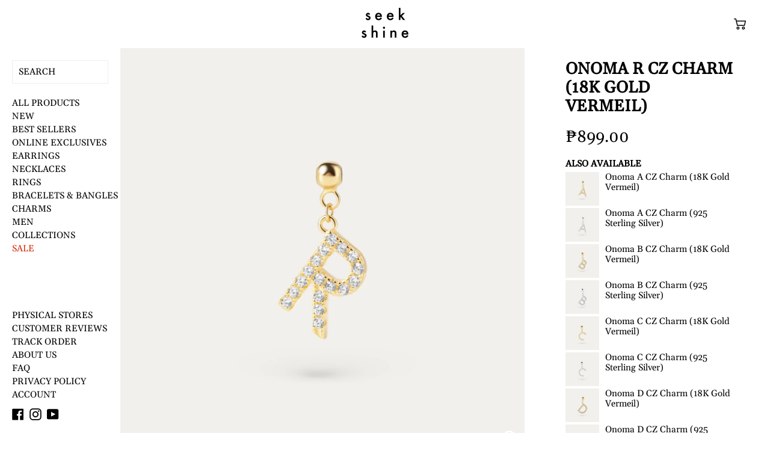

--- FILE ---
content_type: text/html; charset=utf-8
request_url: https://www.seekshine.com/products/onoma-r-cz-charm-18k-gold-vermeil
body_size: 122638
content:
<!doctype html>
<!--[if IE 9]> <html class="ie9 no-js supports-no-cookies" lang="en"> <![endif]-->
<!-- [if (gt IE 9)|!(IE)]><! -->
<html class="no-js supports-no-cookies" lang="en">
  <!-- <![endif] -->
  <head>
    <meta charset="utf-8">
    <meta http-equiv="X-UA-Compatible" content="IE=edge">
    <meta name="viewport" content="width=device-width,initial-scale=1,maximum-scale=1">
    <meta name="theme-color" content="">

    <link rel="canonical" href="https://www.seekshine.com/products/onoma-r-cz-charm-18k-gold-vermeil">
    <meta name="google-site-verification" content="7XGPcYtxzgoITpjuXhynAgeu4nog6XdoylM8AuGx4CQ">
 <link rel="stylesheet" href="https://cdn.jsdelivr.net/npm/swiper@11/swiper-bundle.min.css" />
<link rel="stylesheet" href="https://cdnjs.cloudflare.com/ajax/libs/Swiper/11.0.5/swiper-bundle.css" integrity="sha512-pmAAV1X4Nh5jA9m+jcvwJXFQvCBi3T17aZ1KWkqXr7g/O2YMvO8rfaa5ETWDuBvRq6fbDjlw4jHL44jNTScaKg==" crossorigin="anonymous" referrerpolicy="no-referrer" />

    <script src="//www.seekshine.com/cdn/shop/t/27/assets/lazyload.min.js?v=161633452163092604541765345006" type="text/javascript"></script>
    <script src="//www.seekshine.com/cdn/shop/t/27/assets/lazysizes.min.js?v=56805471290311245611765345006" async></script>
     <script src="//www.seekshine.com/cdn/shop/t/27/assets/custom.js?v=167444478798463801901765345006" async></script>

    <script>
          document.addEventListener("DOMContentLoaded", function() {
            var lazyLoadInstance = new LazyLoad({
              elements_selector: ".lazy"
            });
          });

      document.addEventListener('DOMContentLoaded', function () {
        // Function to load high-resolution images
        const loadHighResImages = (image) => {
          if (!image.classList.contains('high-res-loaded')) {
            const highResSrc = image.getAttribute('data-src');
            if (highResSrc) {
              const tempImg = new Image();
              tempImg.src = highResSrc;
              tempImg.onload = () => {
                image.setAttribute('src', highResSrc);
                image.classList.add('high-res-loaded');
                image.classList.add('loaded');
                image.removeAttribute('data-src');
              };
            }
          }
        };

        // Function to load low-resolution images
        const loadLowResImages = (image) => {
          if (!image.classList.contains('low-res-loaded')) {
            const lowResSrc = image.getAttribute('data-low-res');
            if (lowResSrc) {
              image.setAttribute('src', lowResSrc);
              image.classList.add('low-res-loaded');
              image.classList.add('loaded');
            }
          }
        };

        // Function to observe images and load high-res images when in viewport
        const observeImages = (images) => {
          images.forEach(image => {
            loadLowResImages(image); // Load low-res image initially
            observer.observe(image); // Observe for high-res loading
          });
        };

        // Intersection Observer setup
        const observer = new IntersectionObserver((entries, observer) => {
          entries.forEach(entry => {
            if (entry.isIntersecting) {
              loadHighResImages(entry.target);
              observer.unobserve(entry.target);
            }
          });
        });

        // Function to check all lazy images periodically
        const checkLazyImages = () => {
          const lazyImages = document.querySelectorAll('img.lazy:not(.high-res-loaded)');
          observeImages(lazyImages);
        };

        // Observe mutations in the DOM to detect new products
        const mutationObserver = new MutationObserver(mutations => {
          mutations.forEach(mutation => {
            if (mutation.addedNodes.length > 0) {
              checkLazyImages();
            }
          });
        });

        // Configure observer to watch for added nodes
        mutationObserver.observe(document.body, { childList: true, subtree: true });

        // Check lazy images initially and on scroll
        window.addEventListener('scroll', checkLazyImages);
        checkLazyImages(); // Initial check
      });
    </script>

    
      <link rel="shortcut icon" href="//www.seekshine.com/cdn/shop/files/favicon-32x32_32x32.png?v=1613787980" type="image/png">
    

    
    <title>
    Seek Shine Onoma R CZ Charm (18K Gold Vermeil)
    
    
    
  </title>

    
      <meta name="description" content="Seek Shine is a top demi fine jewelry store in the Philippines offering tarnish-resistant &amp; hypoallergenic accessories to men &amp; women. We are a local fashion brand with dainty &amp; minimalist jewellery for Filipino kids &amp; adults. Our online shop carries legit items with the best prices &amp; cheapest shipping options in the">
    

    
<meta property="og:site_name" content="Seek Shine">
<meta property="og:url" content="https://www.seekshine.com/products/onoma-r-cz-charm-18k-gold-vermeil">
<meta property="og:title" content="Onoma R CZ Charm (18K Gold Vermeil)">
<meta property="og:type" content="product">
<meta property="og:description" content="Seek Shine is a top demi fine jewelry store in the Philippines offering tarnish-resistant &amp; hypoallergenic accessories to men &amp; women. We are a local fashion brand with dainty &amp; minimalist jewellery for Filipino kids &amp; adults. Our online shop carries legit items with the best prices &amp; cheapest shipping options in the"><meta property="og:price:amount" content="899.00">
  <meta property="og:price:currency" content="PHP"><meta property="og:image" content="http://www.seekshine.com/cdn/shop/files/onoma-r-cz-charm-18k-gold-vermeil-product-1_1024x1024.jpg?v=1737369174">
<meta property="og:image:secure_url" content="https://www.seekshine.com/cdn/shop/files/onoma-r-cz-charm-18k-gold-vermeil-product-1_1024x1024.jpg?v=1737369174">

<meta name="twitter:site" content="@">
<meta name="twitter:card" content="summary_large_image">
<meta name="twitter:title" content="Onoma R CZ Charm (18K Gold Vermeil)">
<meta name="twitter:description" content="Seek Shine is a top demi fine jewelry store in the Philippines offering tarnish-resistant &amp; hypoallergenic accessories to men &amp; women. We are a local fashion brand with dainty &amp; minimalist jewellery for Filipino kids &amp; adults. Our online shop carries legit items with the best prices &amp; cheapest shipping options in the">


    <link href="//www.seekshine.com/cdn/shop/t/27/assets/theme.scss.css?v=165260601758180805481769058067" rel="stylesheet" type="text/css" media="all" />

    <script src="https://cdn.jsdelivr.net/npm/js-cookie@3.0.1/dist/js.cookie.min.js"></script>
    <script>
      document.documentElement.className = document.documentElement.className.replace('no-js', 'js');

      window.theme = {
        strings: {
          addToCart: "Add to Cart",
          soldOut: "Restocking Soon",
          unavailable: "Unavailable"
        },
        moneyFormat: "₱{{amount}}"
      };

      console.log("setting PERSONALIZE_URL");
      const ROOT_URL = "https://seek.link/";
      // const ROOT_URL = "http://localhost:3000/";
      // const ROOT_URL = "https://f9287aa9c517.ap.ngrok.io/";
      const SPECIAL_OFFERS_URL = ROOT_URL + "special-offers/";
      const PERSONALIZE_URL = ROOT_URL + "personalize/";
      const BRANCH_AVAILABILITY_URL = ROOT_URL + "get-instore-availability";

      console.log("setting customer id and user token");
      
        var customerId;
        if (document.location.href.includes("?c=")) {
          var matches = [...document.location.href.matchAll(/.*?c=(\d*)/g)];
          if (matches[0] && matches[0][1]) {
            customerId = parseInt(matches[0][1]);
          }
        }
      
      // refresh token
      !function(t,e){"object"==typeof exports&&"undefined"!=typeof module?module.exports=e():"function"==typeof define&&define.amd?define(e):(t=t||self).uuidv4=e()}(this,(function(){"use strict";var t="undefined"!=typeof crypto&&crypto.getRandomValues&&crypto.getRandomValues.bind(crypto)||"undefined"!=typeof msCrypto&&"function"==typeof msCrypto.getRandomValues&&msCrypto.getRandomValues.bind(msCrypto),e=new Uint8Array(16);function n(){if(!t)throw new Error("crypto.getRandomValues() not supported. See https://github.com/uuidjs/uuid#getrandomvalues-not-supported");return t(e)}for(var o=[],r=0;r<256;++r)o.push((r+256).toString(16).substr(1));return function(t,e,r){"string"==typeof t&&(e="binary"===t?new Uint8Array(16):null,t=null);var u=(t=t||{}).random||(t.rng||n)();if(u[6]=15&u[6]|64,u[8]=63&u[8]|128,e){for(var i=r||0,d=0;d<16;++d)e[i+d]=u[d];return e}return function(t,e){var n=e||0,r=o;return(r[t[n+0]]+r[t[n+1]]+r[t[n+2]]+r[t[n+3]]+"-"+r[t[n+4]]+r[t[n+5]]+"-"+r[t[n+6]]+r[t[n+7]]+"-"+r[t[n+8]]+r[t[n+9]]+"-"+r[t[n+10]]+r[t[n+11]]+r[t[n+12]]+r[t[n+13]]+r[t[n+14]]+r[t[n+15]]).toLowerCase()}(u)}}));

      var userToken = Cookies.get("selective-checkout-user-token") || uuidv4();
      Cookies.set("selective-checkout-user-token", userToken, {
        expires: 3650,
      });
    </script>

    

    <!-- [if (gt IE 9)|!(IE)]><! -->
    <script src="//www.seekshine.com/cdn/shop/t/27/assets/vendor.js?v=100945213420453133711765345005" defer="defer"></script>
    <!-- <![endif] -->
    <!--[if lt IE 9]> <script src="//www.seekshine.com/cdn/shop/t/27/assets/vendor.js?v=100945213420453133711765345005"></script> <![endif]-->

    <!-- [if (gt IE 9)|!(IE)]><! -->
    <script src="//www.seekshine.com/cdn/shop/t/27/assets/theme.js?v=53981172555459828371765345005" defer="defer"></script>
    <!-- <![endif] -->
    <!--[if lt IE 9]> <script src="//www.seekshine.com/cdn/shop/t/27/assets/theme.js?v=53981172555459828371765345005"></script> <![endif]-->

    <script>window.performance && window.performance.mark && window.performance.mark('shopify.content_for_header.start');</script><meta name="google-site-verification" content="R3D3Qh_juQi9gDefnHe1Z2L8U3f2JtCBmxcjoeJDM0Q">
<meta name="google-site-verification" content="W0Fv8b4GcbYzPxncxJ4VmE82mgGqRFmkBiZNV1-ZNZQ">
<meta name="facebook-domain-verification" content="ctjz7kbzh6ta13vfebz381qibia6ez">
<meta id="shopify-digital-wallet" name="shopify-digital-wallet" content="/2587525209/digital_wallets/dialog">
<link rel="alternate" type="application/json+oembed" href="https://www.seekshine.com/products/onoma-r-cz-charm-18k-gold-vermeil.oembed">
<script async="async" src="/checkouts/internal/preloads.js?locale=en-PH"></script>
<script id="shopify-features" type="application/json">{"accessToken":"b3dbfc4b7e7b07397836df2835d70229","betas":["rich-media-storefront-analytics"],"domain":"www.seekshine.com","predictiveSearch":true,"shopId":2587525209,"locale":"en"}</script>
<script>var Shopify = Shopify || {};
Shopify.shop = "seekshine.myshopify.com";
Shopify.locale = "en";
Shopify.currency = {"active":"PHP","rate":"1.0"};
Shopify.country = "PH";
Shopify.theme = {"name":"Raw","id":133587337305,"schema_name":"Slate","schema_version":"0.11.0","theme_store_id":null,"role":"main"};
Shopify.theme.handle = "null";
Shopify.theme.style = {"id":null,"handle":null};
Shopify.cdnHost = "www.seekshine.com/cdn";
Shopify.routes = Shopify.routes || {};
Shopify.routes.root = "/";</script>
<script type="module">!function(o){(o.Shopify=o.Shopify||{}).modules=!0}(window);</script>
<script>!function(o){function n(){var o=[];function n(){o.push(Array.prototype.slice.apply(arguments))}return n.q=o,n}var t=o.Shopify=o.Shopify||{};t.loadFeatures=n(),t.autoloadFeatures=n()}(window);</script>
<script id="shop-js-analytics" type="application/json">{"pageType":"product"}</script>
<script defer="defer" async type="module" src="//www.seekshine.com/cdn/shopifycloud/shop-js/modules/v2/client.init-shop-cart-sync_BT-GjEfc.en.esm.js"></script>
<script defer="defer" async type="module" src="//www.seekshine.com/cdn/shopifycloud/shop-js/modules/v2/chunk.common_D58fp_Oc.esm.js"></script>
<script defer="defer" async type="module" src="//www.seekshine.com/cdn/shopifycloud/shop-js/modules/v2/chunk.modal_xMitdFEc.esm.js"></script>
<script type="module">
  await import("//www.seekshine.com/cdn/shopifycloud/shop-js/modules/v2/client.init-shop-cart-sync_BT-GjEfc.en.esm.js");
await import("//www.seekshine.com/cdn/shopifycloud/shop-js/modules/v2/chunk.common_D58fp_Oc.esm.js");
await import("//www.seekshine.com/cdn/shopifycloud/shop-js/modules/v2/chunk.modal_xMitdFEc.esm.js");

  window.Shopify.SignInWithShop?.initShopCartSync?.({"fedCMEnabled":true,"windoidEnabled":true});

</script>
<script>(function() {
  var isLoaded = false;
  function asyncLoad() {
    if (isLoaded) return;
    isLoaded = true;
    var urls = ["https:\/\/cookie-bar.salessquad.co.uk\/scripts\/fcb_1425a0dfc805f1543dc25834b61e2c0e.js?shop=seekshine.myshopify.com","https:\/\/cdn.reamaze.com\/assets\/reamaze-loader.js?shop=seekshine.myshopify.com","https:\/\/api.fastbundle.co\/scripts\/src.js?shop=seekshine.myshopify.com"];
    for (var i = 0; i < urls.length; i++) {
      var s = document.createElement('script');
      s.type = 'text/javascript';
      s.async = true;
      s.src = urls[i];
      var x = document.getElementsByTagName('script')[0];
      x.parentNode.insertBefore(s, x);
    }
  };
  if(window.attachEvent) {
    window.attachEvent('onload', asyncLoad);
  } else {
    window.addEventListener('load', asyncLoad, false);
  }
})();</script>
<script id="__st">var __st={"a":2587525209,"offset":28800,"reqid":"cc84f91a-3008-47df-9a4e-07d53b09f4a7-1769320483","pageurl":"www.seekshine.com\/products\/onoma-r-cz-charm-18k-gold-vermeil","u":"b72156390e9b","p":"product","rtyp":"product","rid":7334024609881};</script>
<script>window.ShopifyPaypalV4VisibilityTracking = true;</script>
<script id="captcha-bootstrap">!function(){'use strict';const t='contact',e='account',n='new_comment',o=[[t,t],['blogs',n],['comments',n],[t,'customer']],c=[[e,'customer_login'],[e,'guest_login'],[e,'recover_customer_password'],[e,'create_customer']],r=t=>t.map((([t,e])=>`form[action*='/${t}']:not([data-nocaptcha='true']) input[name='form_type'][value='${e}']`)).join(','),a=t=>()=>t?[...document.querySelectorAll(t)].map((t=>t.form)):[];function s(){const t=[...o],e=r(t);return a(e)}const i='password',u='form_key',d=['recaptcha-v3-token','g-recaptcha-response','h-captcha-response',i],f=()=>{try{return window.sessionStorage}catch{return}},m='__shopify_v',_=t=>t.elements[u];function p(t,e,n=!1){try{const o=window.sessionStorage,c=JSON.parse(o.getItem(e)),{data:r}=function(t){const{data:e,action:n}=t;return t[m]||n?{data:e,action:n}:{data:t,action:n}}(c);for(const[e,n]of Object.entries(r))t.elements[e]&&(t.elements[e].value=n);n&&o.removeItem(e)}catch(o){console.error('form repopulation failed',{error:o})}}const l='form_type',E='cptcha';function T(t){t.dataset[E]=!0}const w=window,h=w.document,L='Shopify',v='ce_forms',y='captcha';let A=!1;((t,e)=>{const n=(g='f06e6c50-85a8-45c8-87d0-21a2b65856fe',I='https://cdn.shopify.com/shopifycloud/storefront-forms-hcaptcha/ce_storefront_forms_captcha_hcaptcha.v1.5.2.iife.js',D={infoText:'Protected by hCaptcha',privacyText:'Privacy',termsText:'Terms'},(t,e,n)=>{const o=w[L][v],c=o.bindForm;if(c)return c(t,g,e,D).then(n);var r;o.q.push([[t,g,e,D],n]),r=I,A||(h.body.append(Object.assign(h.createElement('script'),{id:'captcha-provider',async:!0,src:r})),A=!0)});var g,I,D;w[L]=w[L]||{},w[L][v]=w[L][v]||{},w[L][v].q=[],w[L][y]=w[L][y]||{},w[L][y].protect=function(t,e){n(t,void 0,e),T(t)},Object.freeze(w[L][y]),function(t,e,n,w,h,L){const[v,y,A,g]=function(t,e,n){const i=e?o:[],u=t?c:[],d=[...i,...u],f=r(d),m=r(i),_=r(d.filter((([t,e])=>n.includes(e))));return[a(f),a(m),a(_),s()]}(w,h,L),I=t=>{const e=t.target;return e instanceof HTMLFormElement?e:e&&e.form},D=t=>v().includes(t);t.addEventListener('submit',(t=>{const e=I(t);if(!e)return;const n=D(e)&&!e.dataset.hcaptchaBound&&!e.dataset.recaptchaBound,o=_(e),c=g().includes(e)&&(!o||!o.value);(n||c)&&t.preventDefault(),c&&!n&&(function(t){try{if(!f())return;!function(t){const e=f();if(!e)return;const n=_(t);if(!n)return;const o=n.value;o&&e.removeItem(o)}(t);const e=Array.from(Array(32),(()=>Math.random().toString(36)[2])).join('');!function(t,e){_(t)||t.append(Object.assign(document.createElement('input'),{type:'hidden',name:u})),t.elements[u].value=e}(t,e),function(t,e){const n=f();if(!n)return;const o=[...t.querySelectorAll(`input[type='${i}']`)].map((({name:t})=>t)),c=[...d,...o],r={};for(const[a,s]of new FormData(t).entries())c.includes(a)||(r[a]=s);n.setItem(e,JSON.stringify({[m]:1,action:t.action,data:r}))}(t,e)}catch(e){console.error('failed to persist form',e)}}(e),e.submit())}));const S=(t,e)=>{t&&!t.dataset[E]&&(n(t,e.some((e=>e===t))),T(t))};for(const o of['focusin','change'])t.addEventListener(o,(t=>{const e=I(t);D(e)&&S(e,y())}));const B=e.get('form_key'),M=e.get(l),P=B&&M;t.addEventListener('DOMContentLoaded',(()=>{const t=y();if(P)for(const e of t)e.elements[l].value===M&&p(e,B);[...new Set([...A(),...v().filter((t=>'true'===t.dataset.shopifyCaptcha))])].forEach((e=>S(e,t)))}))}(h,new URLSearchParams(w.location.search),n,t,e,['guest_login'])})(!0,!0)}();</script>
<script integrity="sha256-4kQ18oKyAcykRKYeNunJcIwy7WH5gtpwJnB7kiuLZ1E=" data-source-attribution="shopify.loadfeatures" defer="defer" src="//www.seekshine.com/cdn/shopifycloud/storefront/assets/storefront/load_feature-a0a9edcb.js" crossorigin="anonymous"></script>
<script data-source-attribution="shopify.dynamic_checkout.dynamic.init">var Shopify=Shopify||{};Shopify.PaymentButton=Shopify.PaymentButton||{isStorefrontPortableWallets:!0,init:function(){window.Shopify.PaymentButton.init=function(){};var t=document.createElement("script");t.src="https://www.seekshine.com/cdn/shopifycloud/portable-wallets/latest/portable-wallets.en.js",t.type="module",document.head.appendChild(t)}};
</script>
<script data-source-attribution="shopify.dynamic_checkout.buyer_consent">
  function portableWalletsHideBuyerConsent(e){var t=document.getElementById("shopify-buyer-consent"),n=document.getElementById("shopify-subscription-policy-button");t&&n&&(t.classList.add("hidden"),t.setAttribute("aria-hidden","true"),n.removeEventListener("click",e))}function portableWalletsShowBuyerConsent(e){var t=document.getElementById("shopify-buyer-consent"),n=document.getElementById("shopify-subscription-policy-button");t&&n&&(t.classList.remove("hidden"),t.removeAttribute("aria-hidden"),n.addEventListener("click",e))}window.Shopify?.PaymentButton&&(window.Shopify.PaymentButton.hideBuyerConsent=portableWalletsHideBuyerConsent,window.Shopify.PaymentButton.showBuyerConsent=portableWalletsShowBuyerConsent);
</script>
<script data-source-attribution="shopify.dynamic_checkout.cart.bootstrap">document.addEventListener("DOMContentLoaded",(function(){function t(){return document.querySelector("shopify-accelerated-checkout-cart, shopify-accelerated-checkout")}if(t())Shopify.PaymentButton.init();else{new MutationObserver((function(e,n){t()&&(Shopify.PaymentButton.init(),n.disconnect())})).observe(document.body,{childList:!0,subtree:!0})}}));
</script>
<link rel="stylesheet" media="screen" href="//www.seekshine.com/cdn/shop/t/27/compiled_assets/styles.css?v=36377">
<script>window.performance && window.performance.mark && window.performance.mark('shopify.content_for_header.end');</script>
    
<!-- Start of Judge.me Core -->
<link rel="dns-prefetch" href="https://cdn.judge.me/">
<script data-cfasync='false' class='jdgm-settings-script'>window.jdgmSettings={"pagination":5,"disable_web_reviews":false,"badge_no_review_text":"No reviews","badge_n_reviews_text":"{{ n }} review/reviews","hide_badge_preview_if_no_reviews":true,"badge_hide_text":false,"enforce_center_preview_badge":false,"widget_title":"Customer Reviews","widget_open_form_text":"Write a review","widget_close_form_text":"Cancel review","widget_refresh_page_text":"Refresh page","widget_summary_text":"Based on {{ number_of_reviews }} review/reviews","widget_no_review_text":"Be the first to write a review","widget_name_field_text":"Display name","widget_verified_name_field_text":"Verified Name (public)","widget_name_placeholder_text":"Display name","widget_required_field_error_text":"This field is required.","widget_email_field_text":"Email address","widget_verified_email_field_text":"Verified Email (private, can not be edited)","widget_email_placeholder_text":"Your email address","widget_email_field_error_text":"Please enter a valid email address.","widget_rating_field_text":"Rating","widget_review_title_field_text":"Review Title","widget_review_title_placeholder_text":"Give your review a title","widget_review_body_field_text":"Review content","widget_review_body_placeholder_text":"Start writing here...","widget_pictures_field_text":"Picture/Video (optional)","widget_submit_review_text":"Submit Review","widget_submit_verified_review_text":"Submit Verified Review","widget_submit_success_msg_with_auto_publish":"Thank you! Please refresh the page in a few moments to see your review. You can remove or edit your review by logging into \u003ca href='https://judge.me/login' target='_blank' rel='nofollow noopener'\u003eJudge.me\u003c/a\u003e","widget_submit_success_msg_no_auto_publish":"Thank you! Your review will be published as soon as it is approved by the shop admin. You can remove or edit your review by logging into \u003ca href='https://judge.me/login' target='_blank' rel='nofollow noopener'\u003eJudge.me\u003c/a\u003e","widget_show_default_reviews_out_of_total_text":"Showing {{ n_reviews_shown }} out of {{ n_reviews }} reviews.","widget_show_all_link_text":"Show all","widget_show_less_link_text":"Show less","widget_author_said_text":"{{ reviewer_name }} said:","widget_days_text":"{{ n }} days ago","widget_weeks_text":"{{ n }} week/weeks ago","widget_months_text":"{{ n }} month/months ago","widget_years_text":"{{ n }} year/years ago","widget_yesterday_text":"Yesterday","widget_today_text":"Today","widget_replied_text":"\u003e\u003e {{ shop_name }} replied:","widget_read_more_text":"Read more","widget_reviewer_name_as_initial":"last_initial","widget_rating_filter_color":"","widget_rating_filter_see_all_text":"See all reviews","widget_sorting_most_recent_text":"Most Recent","widget_sorting_highest_rating_text":"Highest Rating","widget_sorting_lowest_rating_text":"Lowest Rating","widget_sorting_with_pictures_text":"Only Pictures","widget_sorting_most_helpful_text":"Most Helpful","widget_open_question_form_text":"Ask a question","widget_reviews_subtab_text":"Reviews","widget_questions_subtab_text":"Questions","widget_question_label_text":"Question","widget_answer_label_text":"Answer","widget_question_placeholder_text":"Write your question here","widget_submit_question_text":"Submit Question","widget_question_submit_success_text":"Thank you for your question! We will notify you once it gets answered.","verified_badge_text":"Verified","verified_badge_bg_color":"","verified_badge_text_color":"","verified_badge_placement":"left-of-reviewer-name","widget_review_max_height":"","widget_hide_border":false,"widget_social_share":false,"widget_thumb":false,"widget_review_location_show":false,"widget_location_format":"country_iso_code","all_reviews_include_out_of_store_products":true,"all_reviews_out_of_store_text":"(Sold Out)","all_reviews_pagination":100,"all_reviews_product_name_prefix_text":"about","enable_review_pictures":true,"enable_question_anwser":true,"widget_theme":"","review_date_format":"mm/dd/yyyy","default_sort_method":"pictures-first","widget_product_reviews_subtab_text":"Product Reviews","widget_shop_reviews_subtab_text":"Shop Reviews","widget_other_products_reviews_text":"Reviews for other products","widget_store_reviews_subtab_text":"Store reviews","widget_no_store_reviews_text":"This store hasn't received any reviews yet","widget_web_restriction_product_reviews_text":"This product hasn't received any reviews yet","widget_no_items_text":"No items found","widget_show_more_text":"Show more","widget_write_a_store_review_text":"Write a Store Review","widget_other_languages_heading":"Reviews in Other Languages","widget_translate_review_text":"Translate review to {{ language }}","widget_translating_review_text":"Translating...","widget_show_original_translation_text":"Show original ({{ language }})","widget_translate_review_failed_text":"Review couldn't be translated.","widget_translate_review_retry_text":"Retry","widget_translate_review_try_again_later_text":"Try again later","show_product_url_for_grouped_product":false,"widget_sorting_pictures_first_text":"Pictures First","show_pictures_on_all_rev_page_mobile":false,"show_pictures_on_all_rev_page_desktop":false,"floating_tab_hide_mobile_install_preference":false,"floating_tab_button_name":"★ Reviews","floating_tab_title":"Let customers speak for us","floating_tab_button_color":"","floating_tab_button_background_color":"","floating_tab_url":"","floating_tab_url_enabled":true,"floating_tab_tab_style":"text","all_reviews_text_badge_text":"Customers rate us {{ shop.metafields.judgeme.all_reviews_rating | round: 1 }}/5 based on {{ shop.metafields.judgeme.all_reviews_count }} reviews.","all_reviews_text_badge_text_branded_style":"{{ shop.metafields.judgeme.all_reviews_rating | round: 1 }} out of 5 stars based on {{ shop.metafields.judgeme.all_reviews_count }} reviews","is_all_reviews_text_badge_a_link":false,"show_stars_for_all_reviews_text_badge":false,"all_reviews_text_badge_url":"","all_reviews_text_style":"text","all_reviews_text_color_style":"judgeme_brand_color","all_reviews_text_color":"#108474","all_reviews_text_show_jm_brand":true,"featured_carousel_show_header":true,"featured_carousel_title":"Let customers speak for us","testimonials_carousel_title":"Customers are saying","videos_carousel_title":"Real customer stories","cards_carousel_title":"Customers are saying","featured_carousel_count_text":"from {{ n }} reviews","featured_carousel_add_link_to_all_reviews_page":false,"featured_carousel_url":"","featured_carousel_show_images":true,"featured_carousel_autoslide_interval":5,"featured_carousel_arrows_on_the_sides":false,"featured_carousel_height":250,"featured_carousel_width":80,"featured_carousel_image_size":0,"featured_carousel_image_height":250,"featured_carousel_arrow_color":"#eeeeee","verified_count_badge_style":"vintage","verified_count_badge_orientation":"horizontal","verified_count_badge_color_style":"judgeme_brand_color","verified_count_badge_color":"#108474","is_verified_count_badge_a_link":false,"verified_count_badge_url":"","verified_count_badge_show_jm_brand":true,"widget_rating_preset_default":5,"widget_first_sub_tab":"product-reviews","widget_show_histogram":true,"widget_histogram_use_custom_color":false,"widget_pagination_use_custom_color":false,"widget_star_use_custom_color":false,"widget_verified_badge_use_custom_color":false,"widget_write_review_use_custom_color":false,"picture_reminder_submit_button":"Upload Pictures","enable_review_videos":true,"mute_video_by_default":false,"widget_sorting_videos_first_text":"Videos First","widget_review_pending_text":"Pending","featured_carousel_items_for_large_screen":3,"social_share_options_order":"Facebook,Twitter","remove_microdata_snippet":false,"disable_json_ld":false,"enable_json_ld_products":false,"preview_badge_show_question_text":true,"preview_badge_no_question_text":"No questions","preview_badge_n_question_text":"{{ number_of_questions }} question/questions","qa_badge_show_icon":false,"qa_badge_position":"same-row","remove_judgeme_branding":true,"widget_add_search_bar":false,"widget_search_bar_placeholder":"Search","widget_sorting_verified_only_text":"Verified only","featured_carousel_theme":"default","featured_carousel_show_rating":true,"featured_carousel_show_title":true,"featured_carousel_show_body":true,"featured_carousel_show_date":false,"featured_carousel_show_reviewer":true,"featured_carousel_show_product":false,"featured_carousel_header_background_color":"#108474","featured_carousel_header_text_color":"#ffffff","featured_carousel_name_product_separator":"reviewed","featured_carousel_full_star_background":"#108474","featured_carousel_empty_star_background":"#dadada","featured_carousel_vertical_theme_background":"#f9fafb","featured_carousel_verified_badge_enable":false,"featured_carousel_verified_badge_color":"#108474","featured_carousel_border_style":"round","featured_carousel_review_line_length_limit":3,"featured_carousel_more_reviews_button_text":"Read more reviews","featured_carousel_view_product_button_text":"View product","all_reviews_page_load_reviews_on":"scroll","all_reviews_page_load_more_text":"Load More Reviews","disable_fb_tab_reviews":false,"enable_ajax_cdn_cache":false,"widget_public_name_text":"displayed publicly like","default_reviewer_name":"John Smith","default_reviewer_name_has_non_latin":true,"widget_reviewer_anonymous":"Anonymous","medals_widget_title":"Judge.me Review Medals","medals_widget_background_color":"#f9fafb","medals_widget_position":"footer_all_pages","medals_widget_border_color":"#f9fafb","medals_widget_verified_text_position":"left","medals_widget_use_monochromatic_version":false,"medals_widget_elements_color":"#108474","show_reviewer_avatar":false,"widget_invalid_yt_video_url_error_text":"Not a YouTube video URL","widget_max_length_field_error_text":"Please enter no more than {0} characters.","widget_show_country_flag":false,"widget_show_collected_via_shop_app":true,"widget_verified_by_shop_badge_style":"light","widget_verified_by_shop_text":"Verified by Shop","widget_show_photo_gallery":false,"widget_load_with_code_splitting":true,"widget_ugc_install_preference":false,"widget_ugc_title":"Made by us, Shared by you","widget_ugc_subtitle":"Tag us to see your picture featured in our page","widget_ugc_arrows_color":"#ffffff","widget_ugc_primary_button_text":"Buy Now","widget_ugc_primary_button_background_color":"#108474","widget_ugc_primary_button_text_color":"#ffffff","widget_ugc_primary_button_border_width":"0","widget_ugc_primary_button_border_style":"none","widget_ugc_primary_button_border_color":"#108474","widget_ugc_primary_button_border_radius":"25","widget_ugc_secondary_button_text":"Load More","widget_ugc_secondary_button_background_color":"#ffffff","widget_ugc_secondary_button_text_color":"#108474","widget_ugc_secondary_button_border_width":"2","widget_ugc_secondary_button_border_style":"solid","widget_ugc_secondary_button_border_color":"#108474","widget_ugc_secondary_button_border_radius":"25","widget_ugc_reviews_button_text":"View Reviews","widget_ugc_reviews_button_background_color":"#ffffff","widget_ugc_reviews_button_text_color":"#108474","widget_ugc_reviews_button_border_width":"2","widget_ugc_reviews_button_border_style":"solid","widget_ugc_reviews_button_border_color":"#108474","widget_ugc_reviews_button_border_radius":"25","widget_ugc_reviews_button_link_to":"judgeme-reviews-page","widget_ugc_show_post_date":true,"widget_ugc_max_width":"800","widget_rating_metafield_value_type":true,"widget_primary_color":"#108474","widget_enable_secondary_color":false,"widget_secondary_color":"#edf5f5","widget_summary_average_rating_text":"{{ average_rating }} out of 5","widget_media_grid_title":"Customer photos \u0026 videos","widget_media_grid_see_more_text":"See more","widget_round_style":false,"widget_show_product_medals":true,"widget_verified_by_judgeme_text":"Verified by Judge.me","widget_show_store_medals":true,"widget_verified_by_judgeme_text_in_store_medals":"Verified by Judge.me","widget_media_field_exceed_quantity_message":"Sorry, we can only accept {{ max_media }} for one review.","widget_media_field_exceed_limit_message":"{{ file_name }} is too large, please select a {{ media_type }} less than {{ size_limit }}MB.","widget_review_submitted_text":"Review Submitted!","widget_question_submitted_text":"Question Submitted!","widget_close_form_text_question":"Cancel","widget_write_your_answer_here_text":"Write your answer here","widget_enabled_branded_link":true,"widget_show_collected_by_judgeme":false,"widget_reviewer_name_color":"","widget_write_review_text_color":"","widget_write_review_bg_color":"","widget_collected_by_judgeme_text":"collected by Judge.me","widget_pagination_type":"standard","widget_load_more_text":"Load More","widget_load_more_color":"#108474","widget_full_review_text":"Full Review","widget_read_more_reviews_text":"Read More Reviews","widget_read_questions_text":"Read Questions","widget_questions_and_answers_text":"Questions \u0026 Answers","widget_verified_by_text":"Verified by","widget_verified_text":"Verified","widget_number_of_reviews_text":"{{ number_of_reviews }} reviews","widget_back_button_text":"Back","widget_next_button_text":"Next","widget_custom_forms_filter_button":"Filters","custom_forms_style":"vertical","widget_show_review_information":false,"how_reviews_are_collected":"How reviews are collected?","widget_show_review_keywords":false,"widget_gdpr_statement":"How we use your data: We'll only contact you about the review you left, and only if necessary. By submitting your review, you agree to Judge.me's \u003ca href='https://judge.me/terms' target='_blank' rel='nofollow noopener'\u003eterms\u003c/a\u003e, \u003ca href='https://judge.me/privacy' target='_blank' rel='nofollow noopener'\u003eprivacy\u003c/a\u003e and \u003ca href='https://judge.me/content-policy' target='_blank' rel='nofollow noopener'\u003econtent\u003c/a\u003e policies.","widget_multilingual_sorting_enabled":false,"widget_translate_review_content_enabled":false,"widget_translate_review_content_method":"manual","popup_widget_review_selection":"automatically_with_pictures","popup_widget_round_border_style":true,"popup_widget_show_title":true,"popup_widget_show_body":true,"popup_widget_show_reviewer":false,"popup_widget_show_product":true,"popup_widget_show_pictures":true,"popup_widget_use_review_picture":true,"popup_widget_show_on_home_page":true,"popup_widget_show_on_product_page":true,"popup_widget_show_on_collection_page":true,"popup_widget_show_on_cart_page":true,"popup_widget_position":"bottom_left","popup_widget_first_review_delay":5,"popup_widget_duration":5,"popup_widget_interval":5,"popup_widget_review_count":5,"popup_widget_hide_on_mobile":true,"review_snippet_widget_round_border_style":true,"review_snippet_widget_card_color":"#FFFFFF","review_snippet_widget_slider_arrows_background_color":"#FFFFFF","review_snippet_widget_slider_arrows_color":"#000000","review_snippet_widget_star_color":"#108474","show_product_variant":false,"all_reviews_product_variant_label_text":"Variant: ","widget_show_verified_branding":false,"widget_ai_summary_title":"Customers say","widget_ai_summary_disclaimer":"AI-powered review summary based on recent customer reviews","widget_show_ai_summary":false,"widget_show_ai_summary_bg":false,"widget_show_review_title_input":true,"redirect_reviewers_invited_via_email":"review_widget","request_store_review_after_product_review":false,"request_review_other_products_in_order":false,"review_form_color_scheme":"default","review_form_corner_style":"square","review_form_star_color":{},"review_form_text_color":"#333333","review_form_background_color":"#ffffff","review_form_field_background_color":"#fafafa","review_form_button_color":{},"review_form_button_text_color":"#ffffff","review_form_modal_overlay_color":"#000000","review_content_screen_title_text":"How would you rate this product?","review_content_introduction_text":"We would love it if you would share a bit about your experience.","store_review_form_title_text":"How would you rate this store?","store_review_form_introduction_text":"We would love it if you would share a bit about your experience.","show_review_guidance_text":true,"one_star_review_guidance_text":"Poor","five_star_review_guidance_text":"Great","customer_information_screen_title_text":"About you","customer_information_introduction_text":"Please tell us more about you.","custom_questions_screen_title_text":"Your experience in more detail","custom_questions_introduction_text":"Here are a few questions to help us understand more about your experience.","review_submitted_screen_title_text":"Thanks for your review!","review_submitted_screen_thank_you_text":"We are processing it and it will appear on the store soon.","review_submitted_screen_email_verification_text":"Please confirm your email by clicking the link we just sent you. This helps us keep reviews authentic.","review_submitted_request_store_review_text":"Would you like to share your experience of shopping with us?","review_submitted_review_other_products_text":"Would you like to review these products?","store_review_screen_title_text":"Would you like to share your experience of shopping with us?","store_review_introduction_text":"We value your feedback and use it to improve. Please share any thoughts or suggestions you have.","reviewer_media_screen_title_picture_text":"Share a picture","reviewer_media_introduction_picture_text":"Upload a photo to support your review.","reviewer_media_screen_title_video_text":"Share a video","reviewer_media_introduction_video_text":"Upload a video to support your review.","reviewer_media_screen_title_picture_or_video_text":"Share a picture or video","reviewer_media_introduction_picture_or_video_text":"Upload a photo or video to support your review.","reviewer_media_youtube_url_text":"Paste your Youtube URL here","advanced_settings_next_step_button_text":"Next","advanced_settings_close_review_button_text":"Close","modal_write_review_flow":false,"write_review_flow_required_text":"Required","write_review_flow_privacy_message_text":"We respect your privacy.","write_review_flow_anonymous_text":"Post review as anonymous","write_review_flow_visibility_text":"This won't be visible to other customers.","write_review_flow_multiple_selection_help_text":"Select as many as you like","write_review_flow_single_selection_help_text":"Select one option","write_review_flow_required_field_error_text":"This field is required","write_review_flow_invalid_email_error_text":"Please enter a valid email address","write_review_flow_max_length_error_text":"Max. {{ max_length }} characters.","write_review_flow_media_upload_text":"\u003cb\u003eClick to upload\u003c/b\u003e or drag and drop","write_review_flow_gdpr_statement":"We'll only contact you about your review if necessary. By submitting your review, you agree to our \u003ca href='https://judge.me/terms' target='_blank' rel='nofollow noopener'\u003eterms and conditions\u003c/a\u003e and \u003ca href='https://judge.me/privacy' target='_blank' rel='nofollow noopener'\u003eprivacy policy\u003c/a\u003e.","rating_only_reviews_enabled":false,"show_negative_reviews_help_screen":false,"new_review_flow_help_screen_rating_threshold":3,"negative_review_resolution_screen_title_text":"Tell us more","negative_review_resolution_text":"Your experience matters to us. If there were issues with your purchase, we're here to help. Feel free to reach out to us, we'd love the opportunity to make things right.","negative_review_resolution_button_text":"Contact us","negative_review_resolution_proceed_with_review_text":"Leave a review","negative_review_resolution_subject":"Issue with purchase from {{ shop_name }}.{{ order_name }}","preview_badge_collection_page_install_status":false,"widget_review_custom_css":"","preview_badge_custom_css":"","preview_badge_stars_count":"5-stars","featured_carousel_custom_css":"","floating_tab_custom_css":"","all_reviews_widget_custom_css":"","medals_widget_custom_css":"","verified_badge_custom_css":"","all_reviews_text_custom_css":"","transparency_badges_collected_via_store_invite":false,"transparency_badges_from_another_provider":false,"transparency_badges_collected_from_store_visitor":false,"transparency_badges_collected_by_verified_review_provider":false,"transparency_badges_earned_reward":false,"transparency_badges_collected_via_store_invite_text":"Review collected via store invitation","transparency_badges_from_another_provider_text":"Review collected from another provider","transparency_badges_collected_from_store_visitor_text":"Review collected from a store visitor","transparency_badges_written_in_google_text":"Review written in Google","transparency_badges_written_in_etsy_text":"Review written in Etsy","transparency_badges_written_in_shop_app_text":"Review written in Shop App","transparency_badges_earned_reward_text":"Review earned a reward for future purchase","product_review_widget_per_page":10,"widget_store_review_label_text":"Review about the store","checkout_comment_extension_title_on_product_page":"Customer Comments","checkout_comment_extension_num_latest_comment_show":5,"checkout_comment_extension_format":"name_and_timestamp","checkout_comment_customer_name":"last_initial","checkout_comment_comment_notification":true,"preview_badge_collection_page_install_preference":false,"preview_badge_home_page_install_preference":false,"preview_badge_product_page_install_preference":false,"review_widget_install_preference":"","review_carousel_install_preference":false,"floating_reviews_tab_install_preference":"none","verified_reviews_count_badge_install_preference":false,"all_reviews_text_install_preference":false,"review_widget_best_location":false,"judgeme_medals_install_preference":false,"review_widget_revamp_enabled":false,"review_widget_qna_enabled":false,"review_widget_header_theme":"minimal","review_widget_widget_title_enabled":true,"review_widget_header_text_size":"medium","review_widget_header_text_weight":"regular","review_widget_average_rating_style":"compact","review_widget_bar_chart_enabled":true,"review_widget_bar_chart_type":"numbers","review_widget_bar_chart_style":"standard","review_widget_expanded_media_gallery_enabled":false,"review_widget_reviews_section_theme":"standard","review_widget_image_style":"thumbnails","review_widget_review_image_ratio":"square","review_widget_stars_size":"medium","review_widget_verified_badge":"standard_text","review_widget_review_title_text_size":"medium","review_widget_review_text_size":"medium","review_widget_review_text_length":"medium","review_widget_number_of_columns_desktop":3,"review_widget_carousel_transition_speed":5,"review_widget_custom_questions_answers_display":"always","review_widget_button_text_color":"#FFFFFF","review_widget_text_color":"#000000","review_widget_lighter_text_color":"#7B7B7B","review_widget_corner_styling":"soft","review_widget_review_word_singular":"review","review_widget_review_word_plural":"reviews","review_widget_voting_label":"Helpful?","review_widget_shop_reply_label":"Reply from {{ shop_name }}:","review_widget_filters_title":"Filters","qna_widget_question_word_singular":"Question","qna_widget_question_word_plural":"Questions","qna_widget_answer_reply_label":"Answer from {{ answerer_name }}:","qna_content_screen_title_text":"Ask a question about this product","qna_widget_question_required_field_error_text":"Please enter your question.","qna_widget_flow_gdpr_statement":"We'll only contact you about your question if necessary. By submitting your question, you agree to our \u003ca href='https://judge.me/terms' target='_blank' rel='nofollow noopener'\u003eterms and conditions\u003c/a\u003e and \u003ca href='https://judge.me/privacy' target='_blank' rel='nofollow noopener'\u003eprivacy policy\u003c/a\u003e.","qna_widget_question_submitted_text":"Thanks for your question!","qna_widget_close_form_text_question":"Close","qna_widget_question_submit_success_text":"We’ll notify you by email when your question is answered.","all_reviews_widget_v2025_enabled":false,"all_reviews_widget_v2025_header_theme":"default","all_reviews_widget_v2025_widget_title_enabled":true,"all_reviews_widget_v2025_header_text_size":"medium","all_reviews_widget_v2025_header_text_weight":"regular","all_reviews_widget_v2025_average_rating_style":"compact","all_reviews_widget_v2025_bar_chart_enabled":true,"all_reviews_widget_v2025_bar_chart_type":"numbers","all_reviews_widget_v2025_bar_chart_style":"standard","all_reviews_widget_v2025_expanded_media_gallery_enabled":false,"all_reviews_widget_v2025_show_store_medals":true,"all_reviews_widget_v2025_show_photo_gallery":true,"all_reviews_widget_v2025_show_review_keywords":false,"all_reviews_widget_v2025_show_ai_summary":false,"all_reviews_widget_v2025_show_ai_summary_bg":false,"all_reviews_widget_v2025_add_search_bar":false,"all_reviews_widget_v2025_default_sort_method":"most-recent","all_reviews_widget_v2025_reviews_per_page":10,"all_reviews_widget_v2025_reviews_section_theme":"default","all_reviews_widget_v2025_image_style":"thumbnails","all_reviews_widget_v2025_review_image_ratio":"square","all_reviews_widget_v2025_stars_size":"medium","all_reviews_widget_v2025_verified_badge":"bold_badge","all_reviews_widget_v2025_review_title_text_size":"medium","all_reviews_widget_v2025_review_text_size":"medium","all_reviews_widget_v2025_review_text_length":"medium","all_reviews_widget_v2025_number_of_columns_desktop":3,"all_reviews_widget_v2025_carousel_transition_speed":5,"all_reviews_widget_v2025_custom_questions_answers_display":"always","all_reviews_widget_v2025_show_product_variant":false,"all_reviews_widget_v2025_show_reviewer_avatar":true,"all_reviews_widget_v2025_reviewer_name_as_initial":"","all_reviews_widget_v2025_review_location_show":false,"all_reviews_widget_v2025_location_format":"","all_reviews_widget_v2025_show_country_flag":false,"all_reviews_widget_v2025_verified_by_shop_badge_style":"light","all_reviews_widget_v2025_social_share":false,"all_reviews_widget_v2025_social_share_options_order":"Facebook,Twitter,LinkedIn,Pinterest","all_reviews_widget_v2025_pagination_type":"standard","all_reviews_widget_v2025_button_text_color":"#FFFFFF","all_reviews_widget_v2025_text_color":"#000000","all_reviews_widget_v2025_lighter_text_color":"#7B7B7B","all_reviews_widget_v2025_corner_styling":"soft","all_reviews_widget_v2025_title":"Customer reviews","all_reviews_widget_v2025_ai_summary_title":"Customers say about this store","all_reviews_widget_v2025_no_review_text":"Be the first to write a review","platform":"shopify","branding_url":"https://app.judge.me/reviews/stores/www.seekshine.com","branding_text":"Powered by Judge.me","locale":"en","reply_name":"Seek Shine","widget_version":"2.1","footer":true,"autopublish":true,"review_dates":true,"enable_custom_form":false,"shop_use_review_site":true,"shop_locale":"en","enable_multi_locales_translations":false,"show_review_title_input":true,"review_verification_email_status":"always","can_be_branded":true,"reply_name_text":"Seek Shine"};</script> <style class='jdgm-settings-style'>.jdgm-xx{left:0}.jdgm-prev-badge[data-average-rating='0.00']{display:none !important}.jdgm-author-fullname{display:none !important}.jdgm-author-all-initials{display:none !important}.jdgm-rev-widg__title{visibility:hidden}.jdgm-rev-widg__summary-text{visibility:hidden}.jdgm-prev-badge__text{visibility:hidden}.jdgm-rev__replier:before{content:'Seek Shine'}.jdgm-rev__prod-link-prefix:before{content:'about'}.jdgm-rev__variant-label:before{content:'Variant: '}.jdgm-rev__out-of-store-text:before{content:'(Sold Out)'}@media only screen and (min-width: 768px){.jdgm-rev__pics .jdgm-rev_all-rev-page-picture-separator,.jdgm-rev__pics .jdgm-rev__product-picture{display:none}}@media only screen and (max-width: 768px){.jdgm-rev__pics .jdgm-rev_all-rev-page-picture-separator,.jdgm-rev__pics .jdgm-rev__product-picture{display:none}}.jdgm-preview-badge[data-template="product"]{display:none !important}.jdgm-preview-badge[data-template="collection"]{display:none !important}.jdgm-preview-badge[data-template="index"]{display:none !important}.jdgm-review-widget[data-from-snippet="true"]{display:none !important}.jdgm-verified-count-badget[data-from-snippet="true"]{display:none !important}.jdgm-carousel-wrapper[data-from-snippet="true"]{display:none !important}.jdgm-all-reviews-text[data-from-snippet="true"]{display:none !important}.jdgm-medals-section[data-from-snippet="true"]{display:none !important}.jdgm-ugc-media-wrapper[data-from-snippet="true"]{display:none !important}.jdgm-rev__transparency-badge[data-badge-type="review_collected_via_store_invitation"]{display:none !important}.jdgm-rev__transparency-badge[data-badge-type="review_collected_from_another_provider"]{display:none !important}.jdgm-rev__transparency-badge[data-badge-type="review_collected_from_store_visitor"]{display:none !important}.jdgm-rev__transparency-badge[data-badge-type="review_written_in_etsy"]{display:none !important}.jdgm-rev__transparency-badge[data-badge-type="review_written_in_google_business"]{display:none !important}.jdgm-rev__transparency-badge[data-badge-type="review_written_in_shop_app"]{display:none !important}.jdgm-rev__transparency-badge[data-badge-type="review_earned_for_future_purchase"]{display:none !important}
</style> <style class='jdgm-settings-style'></style>

  
  
  
  <style class='jdgm-miracle-styles'>
  @-webkit-keyframes jdgm-spin{0%{-webkit-transform:rotate(0deg);-ms-transform:rotate(0deg);transform:rotate(0deg)}100%{-webkit-transform:rotate(359deg);-ms-transform:rotate(359deg);transform:rotate(359deg)}}@keyframes jdgm-spin{0%{-webkit-transform:rotate(0deg);-ms-transform:rotate(0deg);transform:rotate(0deg)}100%{-webkit-transform:rotate(359deg);-ms-transform:rotate(359deg);transform:rotate(359deg)}}@font-face{font-family:'JudgemeStar';src:url("[data-uri]") format("woff");font-weight:normal;font-style:normal}.jdgm-star{font-family:'JudgemeStar';display:inline !important;text-decoration:none !important;padding:0 4px 0 0 !important;margin:0 !important;font-weight:bold;opacity:1;-webkit-font-smoothing:antialiased;-moz-osx-font-smoothing:grayscale}.jdgm-star:hover{opacity:1}.jdgm-star:last-of-type{padding:0 !important}.jdgm-star.jdgm--on:before{content:"\e000"}.jdgm-star.jdgm--off:before{content:"\e001"}.jdgm-star.jdgm--half:before{content:"\e002"}.jdgm-widget *{margin:0;line-height:1.4;-webkit-box-sizing:border-box;-moz-box-sizing:border-box;box-sizing:border-box;-webkit-overflow-scrolling:touch}.jdgm-hidden{display:none !important;visibility:hidden !important}.jdgm-temp-hidden{display:none}.jdgm-spinner{width:40px;height:40px;margin:auto;border-radius:50%;border-top:2px solid #eee;border-right:2px solid #eee;border-bottom:2px solid #eee;border-left:2px solid #ccc;-webkit-animation:jdgm-spin 0.8s infinite linear;animation:jdgm-spin 0.8s infinite linear}.jdgm-prev-badge{display:block !important}

</style>


  
  
   


<script data-cfasync='false' class='jdgm-script'>
!function(e){window.jdgm=window.jdgm||{},jdgm.CDN_HOST="https://cdn.judge.me/",
jdgm.docReady=function(d){(e.attachEvent?"complete"===e.readyState:"loading"!==e.readyState)?
setTimeout(d,0):e.addEventListener("DOMContentLoaded",d)},jdgm.loadCSS=function(d,t,o,s){
!o&&jdgm.loadCSS.requestedUrls.indexOf(d)>=0||(jdgm.loadCSS.requestedUrls.push(d),
(s=e.createElement("link")).rel="stylesheet",s.class="jdgm-stylesheet",s.media="nope!",
s.href=d,s.onload=function(){this.media="all",t&&setTimeout(t)},e.body.appendChild(s))},
jdgm.loadCSS.requestedUrls=[],jdgm.docReady(function(){(window.jdgmLoadCSS||e.querySelectorAll(
".jdgm-widget, .jdgm-all-reviews-page").length>0)&&(jdgmSettings.widget_load_with_code_splitting?
parseFloat(jdgmSettings.widget_version)>=3?jdgm.loadCSS(jdgm.CDN_HOST+"widget_v3/base.css"):
jdgm.loadCSS(jdgm.CDN_HOST+"widget/base.css"):jdgm.loadCSS(jdgm.CDN_HOST+"shopify_v2.css"))})}(document);
</script>
<script async data-cfasync="false" type="text/javascript" src="https://cdn.judge.me/loader.js"></script>

<noscript><link rel="stylesheet" type="text/css" media="all" href="https://cdn.judge.me/shopify_v2.css"></noscript>
<!-- End of Judge.me Core -->



    

    
    <meta name="facebook-domain-verification" content="khkxqwocsluco2zhsnll3hm40bpzj1">
    <script>
      !function (w, d, t) {
        w.TiktokAnalyticsObject=t;var ttq=w[t]=w[t]||[];ttq.methods=["page","track","identify","instances","debug","on","off","once","ready","alias","group","enableCookie","disableCookie"],ttq.setAndDefer=function(t,e){t[e]=function(){t.push([e].concat(Array.prototype.slice.call(arguments,0)))}};for(var i=0;i<ttq.methods.length;i++)ttq.setAndDefer(ttq,ttq.methods[i]);ttq.instance=function(t){for(var e=ttq._i[t]||[],n=0;n<ttq.methods.length;n++)ttq.setAndDefer(e,ttq.methods[n]);return e},ttq.load=function(e,n){var i="https://analytics.tiktok.com/i18n/pixel/events.js";ttq._i=ttq._i||{},ttq._i[e]=[],ttq._i[e]._u=i,ttq._t=ttq._t||{},ttq._t[e]=+new Date,ttq._o=ttq._o||{},ttq._o[e]=n||{};var o=document.createElement("script");o.type="text/javascript",o.async=!0,o.src=i+"?sdkid="+e+"&lib="+t;var a=document.getElementsByTagName("script")[0];a.parentNode.insertBefore(o,a)};
        ttq.load('C1LI6KC8PMMOGUUNNLD0');
        ttq.page();
      }(window, document, 'ttq');
    </script>

    <!-- Facebook Pixel Code -->
    <script>
      !function(f,b,e,v,n,t,s)
      {if(f.fbq)return;n=f.fbq=function(){n.callMethod?
      n.callMethod.apply(n,arguments):n.queue.push(arguments)};
      if(!f._fbq)f._fbq=n;n.push=n;n.loaded=!0;n.version='2.0';
      n.queue=[];t=b.createElement(e);t.async=!0;
      t.src=v;s=b.getElementsByTagName(e)[0];
      s.parentNode.insertBefore(t,s)}(window, document,'script',
      'https://connect.facebook.net/en_US/fbevents.js');
      fbq('init', '320543775490914');
    </script>
    <!-- End Facebook Pixel Code -->
    <!-- start bootbox code -->
    <script src="https://ajax.googleapis.com/ajax/libs/jquery/1.12.4/jquery.min.js"></script>
    <script src="https://cdn.jsdelivr.net/npm/bootstrap@4.6.1/dist/js/bootstrap.min.js"></script>
    <script src="https://cdnjs.cloudflare.com/ajax/libs/bootbox.js/5.5.2/bootbox.min.js"></script>
    <!-- end bootbox code -->

    <!-- begin-boost-pfs-filter-css -->
    <link rel="preload stylesheet" href="//www.seekshine.com/cdn/shop/t/27/assets/boost-pfs-instant-search.css?v=122525218036777419091765345006" as="style"><link href="//www.seekshine.com/cdn/shop/t/27/assets/boost-pfs-custom.css?v=60896373703758267781738934997" rel="stylesheet" type="text/css" media="all" />

    <!-- end-boost-pfs-filter-css -->

    <link
      rel="stylesheet"
      type="text/css"
      href="https://cdnjs.cloudflare.com/ajax/libs/slick-carousel/1.8.1/slick-theme.css"
    >
    <!-- vue.js -->
    <script src="https://cdn.jsdelivr.net/npm/vue@2.6.14"></script>

    <!-- REAMAZE INTEGRATION START - DO NOT REMOVE -->
    <!-- Reamaze Config file - DO NOT REMOVE -->
<script type="text/javascript">
  var _support = _support || { 'ui': {}, 'user': {} };
  _support.account = "seekshine";
</script>
    <!-- Reamaze SSO file - DO NOT REMOVE -->


    <!-- REAMAZE INTEGRATION END - DO NOT REMOVE -->

   
    <link href="//www.seekshine.com/cdn/shop/t/27/assets/custom.css?v=155393085167662907171765345006" rel="stylesheet" type="text/css" media="all" /> 
  <!-- BEGIN app block: shopify://apps/fbp-fast-bundle/blocks/fast_bundle/9e87fbe2-9041-4c23-acf5-322413994cef -->
  <!-- BEGIN app snippet: fast_bundle -->




<script>
    if (Math.random() < 0.05) {
      window.FastBundleRenderTimestamp = Date.now();
    }
    const newBaseUrl = 'https://sdk.fastbundle.co'
    const apiURL = 'https://api.fastbundle.co'
    const rbrAppUrl = `${newBaseUrl}/{version}/main.min.js`
    const rbrVendorUrl = `${newBaseUrl}/{version}/vendor.js`
    const rbrCartUrl = `${apiURL}/scripts/cart.js`
    const rbrStyleUrl = `${newBaseUrl}/{version}/main.min.css`

    const legacyRbrAppUrl = `${apiURL}/react-src/static/js/main.min.js`
    const legacyRbrStyleUrl = `${apiURL}/react-src/static/css/main.min.css`

    const previousScriptLoaded = Boolean(document.querySelectorAll(`script[src*="${newBaseUrl}"]`).length)
    const previousLegacyScriptLoaded = Boolean(document.querySelectorAll(`script[src*="${legacyRbrAppUrl}"]`).length)

    if (!(previousScriptLoaded || previousLegacyScriptLoaded)) {
        const FastBundleConf = {"enable_bap_modal":false,"frontend_version":"1.22.09","storefront_record_submitted":true,"use_shopify_prices":false,"currencies":[{"id":1580614807,"code":"PHP","conversion_fee":1.0,"roundup_number":0.0,"rounding_enabled":true}],"is_active":true,"override_product_page_forms":true,"allow_funnel":true,"translations":[],"pid":"","bap_ids":[7952410017881,7883155243097,8043817795673,7113930834009,7113933848665,7114202153049,7823749873753,7881629499481,7114205364313,7114198351961,7823742730329,7824075227225,7113908519001,7823754756185,7824075882585,7823763505241,7113916547161,7823763439705,7113922445401,7823745712217,7823741583449,7823740469337,7823739781209,7823742140505],"active_bundles_count":0,"use_color_swatch":false,"use_shop_price":false,"dropdown_color_swatch":true,"option_config":{},"enable_subscriptions":false,"has_fbt_bundle":false,"use_shopify_function_discount":false,"use_bundle_builder_modal":false,"use_cart_hidden_attributes":false,"bap_override_fetch":false,"invalid_bap_override_fetch":false,"volume_discount_add_on_override_fetch":false,"pmm_new_design":true,"merged_mix_and_match":false,"change_vd_product_picture":false,"buy_it_now":true,"rgn":63691,"baps":{"7952410017881":{"bundle_id":338639,"variant_id":42333628006489,"handle":"10-off-any-2-jewelry-items","type":"multi","use_cart_transform":false},"7883155243097":{"bundle_id":253934,"variant_id":42048876019801,"handle":"buy-2-get-20-off","type":"multi","use_cart_transform":false},"8043817795673":{"bundle_id":409883,"variant_id":42721024507993,"handle":"1010-special-offer-buy-2-get-40-off-on-selected-items","type":"multi","use_cart_transform":false},"7113930834009":{"bundle_id":30487,"variant_id":40103576404057,"handle":"panama-bafi-set","type":"multi","use_cart_transform":false},"7113933848665":{"bundle_id":30489,"variant_id":40103582171225,"handle":"chatoyance-set","type":"multi","use_cart_transform":false},"7114202153049":{"bundle_id":30522,"variant_id":40104738062425,"handle":"alfio-fiola-set","type":"multi","use_cart_transform":false},"7823749873753":{"bundle_id":268193,"variant_id":41966021869657,"handle":"mia-pearl-gold-set","type":"multi","use_cart_transform":false},"7881629499481":{"bundle_id":277514,"variant_id":42043788361817,"handle":"buy-1-take-1-onoma-charms","type":"multi","use_cart_transform":false},"7114205364313":{"bundle_id":30524,"variant_id":40104754970713,"handle":"brenon-inka-set","type":"multi","use_cart_transform":false},"7114198351961":{"bundle_id":30520,"variant_id":40104713191513,"handle":"marta-ramil-set","type":"multi","use_cart_transform":false},"7823742730329":{"bundle_id":268182,"variant_id":41966011351129,"handle":"riv-gold-set","type":"multi","use_cart_transform":false},"7824075227225":{"bundle_id":268674,"variant_id":41967157379161,"handle":"sola-gold-set","type":"multi","use_cart_transform":false},"7113908519001":{"bundle_id":30484,"variant_id":40103500415065,"handle":"gaspar-necklace-bracelet-set","type":"multi","use_cart_transform":false},"7823754756185":{"bundle_id":268195,"variant_id":41966027178073,"handle":"bundle-product-19","type":"multi","use_cart_transform":false},"7824075882585":{"bundle_id":268675,"variant_id":41967159574617,"handle":"bundle-product-23","type":"multi","use_cart_transform":false},"7823763505241":{"bundle_id":268198,"variant_id":41966037467225,"handle":"ida-gold-set","type":"multi","use_cart_transform":false},"7113916547161":{"bundle_id":30485,"variant_id":40103545372761,"handle":"amir-mira-set","type":"multi","use_cart_transform":false},"7823763439705":{"bundle_id":268196,"variant_id":41966037368921,"handle":"anvaya-gold-set","type":"multi","use_cart_transform":false},"7113922445401":{"bundle_id":30486,"variant_id":40103564607577,"handle":"elega-chari-set","type":"multi","use_cart_transform":false},"7823745712217":{"bundle_id":268190,"variant_id":41966016528473,"handle":"bundle-product-17","type":"multi","use_cart_transform":false},"7823741583449":{"bundle_id":268177,"variant_id":41966010105945,"handle":"adan-gold-amelie-set","type":"multi","use_cart_transform":false},"7823740469337":{"bundle_id":268175,"variant_id":41966008402009,"handle":"owa-olga-olpa-set","type":"multi","use_cart_transform":false},"7823739781209":{"bundle_id":268174,"variant_id":41966007124057,"handle":"adele-iman-teeny-tiny-gold-set","type":"multi","use_cart_transform":false},"7823742140505":{"bundle_id":268179,"variant_id":41966010728537,"handle":"roy-gold-sadi-biggie-gold-set","type":"multi","use_cart_transform":false}},"has_multilingual_permission":true,"use_vd_templating":true,"use_payload_variant_id_in_fetch_override":false,"use_compare_at_price":false,"storefront_access_token":"5edc63be4f6a251195985c13967a272e","serverless_vd_display":false,"serverless_vd_discount":false,"products_with_add_on":{},"collections_with_add_on":{},"has_required_plan":true,"bundleBox":{"id":7781,"bundle_page_enabled":true,"bundle_page_style":null,"currency":"PHP","currency_format":"₱%s","percentage_format":"%s%","show_sold_out":true,"track_inventory":false,"shop_page_external_script":"","page_external_script":"","shop_page_style":null,"shop_page_title":null,"shop_page_description":null,"app_version":"v2","show_logo":false,"show_info":false,"money_format":"amount","tax_factor":1.0,"primary_locale":"en","discount_code_prefix":"BUNDLE","is_active":true,"created":"2022-07-18T06:06:59.656484Z","updated":"2023-11-07T13:13:45.625185Z","title":"Don't miss this offer","style":null,"inject_selector":null,"mix_inject_selector":null,"fbt_inject_selector":null,"volume_inject_selector":null,"volume_variant_selector":null,"button_title":"Buy this bundle","bogo_button_title":"Buy {quantity} items","price_description":"Add bundle to cart | Save {discount}","version":"v2.3","bogo_version":"v1","nth_child":1,"redirect_to_cart":true,"column_numbers":3,"color":"#000000","btn_font_color":"#ffffff","add_to_cart_selector":null,"cart_info_version":"v2","button_position":"bottom","bundle_page_shape":"row","add_bundle_action":"cart-page","requested_bundle_action":null,"request_action_text":null,"cart_drawer_function":"","cart_drawer_function_svelte":"","theme_template":"light","external_script":"","pre_add_script":"","shop_external_script":"","shop_style":"","bap_inject_selector":"","bap_none_selector":"","bap_form_script":"","bap_button_selector":"","bap_style_object":{"standard":{"custom_code":{"main":{"custom_js":"","custom_css":""}},"product_detail":{"price_style":{"color":"","fontSize":"","fontFamily":""},"title_style":{"color":"","fontSize":"","fontFamily":""},"image_border":{"borderColor":""},"pluses_style":{"fill":"","width":""},"separator_line_style":{"backgroundColor":""},"variant_selector_style":{"color":"","height":"","backgroundColor":""}}},"mix_and_match":{"custom_code":{"main":{"custom_js":"","custom_css":""}},"product_detail":{"price_style":{"color":"","fontSize":"","fontFamily":""},"title_style":{"color":"","fontSize":"","fontFamily":""},"image_border":{"borderColor":""},"pluses_style":{"fill":"","width":""},"checkbox_style":{"checked":"","unchecked":""},"quantities_style":{"color":"","backgroundColor":""},"product_card_style":{"checked_border":"","unchecked_border":"","checked_background":""},"separator_line_style":{"backgroundColor":""},"variant_selector_style":{"color":"","height":"","backgroundColor":""},"quantities_selector_style":{"color":"","backgroundColor":""}}}},"bundles_page_style_object":null,"style_object":{"fbt":{"design":{"main":{"design":"classic"}}},"bogo":{"box":{"border":{"borderColor":"#e2e2e2","borderWidth":"1px","borderRadius":"5px"},"background":{"backgroundColor":"#ffffff"}},"theme":{"main":{"theme":"light"}},"button":{"background":{"backgroundColor":"#000000"},"button_label":{"color":"#ffffff","fontSize":16,"fontFamily":""},"button_position":{"position":"bottom"}},"design":{"main":{"design":"classic"}},"option":{"final_price_style":{"color":"#303030","fontSize":16,"fontFamily":""},"option_text_style":{"color":"#303030","fontSize":16,"fontFamily":""},"option_button_style":{"checked_color":"#2c6ecb","unchecked_color":""},"original_price_style":{"color":"#919191","fontSize":16,"fontFamily":""}},"custom_code":{"main":{"custom_js":"","custom_css":""}},"total_section":{"text":{"color":"#000000","fontSize":"16px","fontFamily":""},"background":{"backgroundColor":"#ededed"},"final_price_style":{"color":"#168804","fontSize":"16px"},"original_price_style":{"color":"#f4270c","fontSize":"16px"}},"discount_label":{"background":{"backgroundColor":"#000000"},"text_style":{"color":"#ffffff"}},"product_detail":{"price_style":{"color":"#000000","fontSize":"16px","fontFamily":""},"title_style":{"color":"#000000","fontSize":"16px","fontFamily":""},"image_border":{"borderColor":"#e2e2e2"},"quantities_style":{"color":"#000000","backgroundColor":"#ffffff"},"separator_line_style":{"backgroundColor":"#e5e5e5"},"variant_selector_style":{"color":"#5e5e5e","height":"36px","backgroundColor":"#f7f7f7"},"quantities_selector_style":{"color":"#000000","backgroundColor":"#fafafa"}},"title_and_description":{"alignment":{"textAlign":"left"},"title_style":{"color":"#303030","fontSize":18,"fontFamily":""},"description_style":{"color":"","fontSize":"","fontFamily":""}}},"bxgyf":{"box":{"border":{"borderColor":"#E5E5E5","borderWidth":1,"borderRadius":5},"background":{"backgroundColor":"#FFFFFF"}},"plus":{"style":{"fill":"#919191","size":24,"backgroundColor":"#F1F1F1"}},"button":{"background":{"backgroundColor":"#000000"},"button_label":{"color":"#FFFFFF","fontSize":18,"fontFamily":""},"button_position":{"position":"bottom"}},"custom_code":{"main":{"custom_js":"","custom_css":""}},"total_section":{"text":{"color":"#303030","fontSize":16,"fontFamily":""},"background":{"backgroundColor":"#FAFAFA"},"final_price_style":{"color":"#008060","fontSize":16,"fontFamily":""},"original_price_style":{"color":"#D72C0D","fontSize":16,"fontFamily":""}},"discount_badge":{"background":{"backgroundColor":"#C30000"},"text_style":{"color":"#FFFFFF","fontSize":18,"fontFamily":""}},"product_detail":{"title_style":{"color":"#303030","fontSize":16,"fontFamily":""},"image_border":{"borderColor":"#E5E5E5"},"quantities_style":{"color":"#000000","borderColor":"#000000","backgroundColor":"#FFFFFF"},"final_price_style":{"color":"#5E5E5E","fontSize":16,"fontFamily":""},"original_price_style":{"color":"#919191","fontSize":16,"fontFamily":""},"separator_line_style":{"backgroundColor":"#E5E5E5"},"variant_selector_style":{"color":"#5E5E5E","height":36,"borderColor":"#E5E5E5","backgroundColor":"#FAFAFA"}},"title_and_description":{"alignment":{"textAlign":"left"},"title_style":{"color":"#303030","fontSize":18,"fontFamily":""},"description_style":{"color":"#5E5E5E","fontSize":16,"fontFamily":""}}},"standard":{"box":{"border":{"borderColor":"#e2e2e2","borderWidth":"1px","borderRadius":"5px"},"background":{"backgroundColor":"#ffffff"}},"theme":{"main":{"theme":"light"}},"title":{"style":{"color":"#000000","fontSize":"15px","fontFamily":""},"alignment":{"textAlign":"left"}},"button":{"background":{"backgroundColor":"#000000"},"button_label":{"color":"#ffffff","fontSize":16,"fontFamily":""},"button_position":{"position":"bottom"}},"design":{"main":{"design":"classic"}},"custom_code":{"main":{"custom_js":"","custom_css":""}},"header_image":{"image_border":{"borderColor":""},"pluses_style":{"fill":"#000","width":""},"quantities_style":{"color":"","borderColor":"","backgroundColor":""}},"total_section":{"text":{"color":"#000000","fontSize":"16px","fontFamily":""},"background":{"backgroundColor":"#ededed"},"final_price_style":{"color":"#168804","fontSize":"16px"},"original_price_style":{"color":"#f4270c","fontSize":"16px"}},"discount_label":{"background":{"backgroundColor":"#000000"},"text_style":{"color":"#ffffff"}},"product_detail":{"price_style":{"color":"#000000","fontSize":"16px","fontFamily":""},"title_style":{"color":"#000000","fontSize":"16px","fontFamily":""},"image_border":{"borderColor":"#e2e2e2"},"pluses_style":{"fill":"#5e5e5e","width":""},"quantities_style":{"color":"#000000","backgroundColor":"#ffffff"},"separator_line_style":{"backgroundColor":"#e5e5e5"},"variant_selector_style":{"color":"#5e5e5e","height":"36px","backgroundColor":"#f7f7f7"}}},"mix_and_match":{"box":{"border":{"borderColor":"#e2e2e2","borderWidth":"1px","borderRadius":"5px"},"background":{"backgroundColor":"#ffffff"}},"theme":{"main":{"theme":"light"}},"button":{"background":{"backgroundColor":"#000000"},"button_label":{"color":"#ffffff","fontSize":16,"fontFamily":""},"button_position":{"position":"bottom"}},"custom_code":{"main":{"custom_js":"","custom_css":""}},"header_image":{"image_border":{"borderColor":""},"pluses_style":{"fill":"#000","width":""},"quantities_style":{"color":"","borderColor":"","backgroundColor":""}},"total_section":{"text":{"color":"#000000","fontSize":"16px","fontFamily":""},"background":{"backgroundColor":"#ededed"},"final_price_style":{"color":"#168804","fontSize":"16px"},"original_price_style":{"color":"#f4270c","fontSize":"16px"}},"product_detail":{"price_style":{"color":"#000000","fontSize":"16px","fontFamily":""},"title_style":{"color":"#000000","fontSize":"16px","fontFamily":""},"image_border":{"borderColor":"#e2e2e2"},"pluses_style":{"fill":"#5e5e5e","width":""},"checkbox_style":{"checked_color":"#2c6ecb","unchecked_color":""},"quantities_style":{"color":"#000000","backgroundColor":"#ffffff"},"separator_line_style":{"backgroundColor":"#e5e5e5"},"variant_selector_style":{"color":"#5e5e5e","height":"36px","backgroundColor":"#f7f7f7"},"quantities_selector_style":{"color":"#000000","backgroundColor":"#fafafa"}},"title_and_description":{"alignment":{"textAlign":"left"},"title_style":{"color":"#303030","fontSize":18,"fontFamily":""},"description_style":{"color":"#5e5e5e","fontSize":16,"fontFamily":""}}},"col_mix_and_match":{"box":{"border":{"borderColor":"#e2e2e2","borderWidth":"1px","borderRadius":"5px"},"background":{"backgroundColor":"#ffffff"}},"theme":{"main":{"theme":"light"}},"button":{"background":{"backgroundColor":"#000000"},"button_label":{"color":"#ffffff","fontSize":16,"fontFamily":""},"button_position":{"position":"bottom"}},"custom_code":{"main":{"custom_js":"","custom_css":""}},"discount_badge":{"background":{"backgroundColor":"#c30000"},"text_style":{"color":"#ffffff","fontSize":16}},"collection_details":{"title_style":{"color":"#303030","fontSize":16,"fontFamily":""},"pluses_style":{"fill":"","width":"","backgroundColor":""},"description_style":{"color":"#5e5e5e","fontSize":14,"fontFamily":""},"separator_line_style":{"backgroundColor":"#e5e5e5"},"collection_image_border":{"borderColor":"#e5e5e5"}},"title_and_description":{"alignment":{"textAlign":"left"},"title_style":{"color":"#303030","fontSize":18,"fontFamily":""},"description_style":{"color":"#5e5e5e","fontSize":16,"fontFamily":""}}}},"old_style_object":{"fbt":{"design":{"main":{"design":"classic"}}},"bogo":{"box":{"border":{"borderColor":"#e2e2e2","borderWidth":"1px","borderRadius":"5px"},"background":{"backgroundColor":"#ffffff"}},"theme":{"main":{"theme":"light"}},"button":{"background":{"backgroundColor":"#000000"},"button_label":{"color":"#ffffff","fontSize":16,"fontFamily":""},"button_position":{"position":"bottom"}},"design":{"main":{"design":"classic"}},"option":{"final_price_style":{"color":"#303030","fontSize":16,"fontFamily":""},"option_text_style":{"color":"#303030","fontSize":16,"fontFamily":""},"option_button_style":{"checked_color":"#2c6ecb","unchecked_color":""},"original_price_style":{"color":"#919191","fontSize":16,"fontFamily":""}},"custom_code":{"main":{"custom_js":"","custom_css":""}},"total_section":{"text":{"color":"#000000","fontSize":"16px","fontFamily":""},"background":{"backgroundColor":"#ededed"},"final_price_style":{"color":"#168804","fontSize":"16px"},"original_price_style":{"color":"#f4270c","fontSize":"16px"}},"product_detail":{"price_style":{"color":"#000000","fontSize":"16px","fontFamily":""},"title_style":{"color":"#000000","fontSize":"16px","fontFamily":""},"image_border":{"borderColor":"#e2e2e2"},"quantities_style":{"color":"#000000","backgroundColor":"#ffffff"},"separator_line_style":{"backgroundColor":"#e5e5e5"},"variant_selector_style":{"color":"#5e5e5e","height":"36px","backgroundColor":"#f7f7f7"},"quantities_selector_style":{"color":"#000000","backgroundColor":"#fafafa"}},"title_and_description":{"alignment":{"textAlign":"left"},"title_style":{"color":"#303030","fontSize":18,"fontFamily":""},"description_style":{"color":"","fontSize":"","fontFamily":""}}},"bxgyf":{"box":{"border":{"borderColor":"#E5E5E5","borderWidth":1,"borderRadius":5},"background":{"backgroundColor":"#FFFFFF"}},"plus":{"style":{"fill":"#919191","size":24,"backgroundColor":"#F1F1F1"}},"button":{"background":{"backgroundColor":"#000000"},"button_label":{"color":"#FFFFFF","fontSize":18,"fontFamily":""},"button_position":{"position":"bottom"}},"custom_code":{"main":{"custom_js":"","custom_css":""}},"total_section":{"text":{"color":"#303030","fontSize":16,"fontFamily":""},"background":{"backgroundColor":"#FAFAFA"},"final_price_style":{"color":"#008060","fontSize":16,"fontFamily":""},"original_price_style":{"color":"#D72C0D","fontSize":16,"fontFamily":""}},"discount_badge":{"background":{"backgroundColor":"#C30000"},"text_style":{"color":"#FFFFFF","fontSize":18,"fontFamily":""}},"product_detail":{"title_style":{"color":"#303030","fontSize":16,"fontFamily":""},"image_border":{"borderColor":"#E5E5E5"},"quantities_style":{"color":"#000000","borderColor":"#000000","backgroundColor":"#FFFFFF"},"final_price_style":{"color":"#5E5E5E","fontSize":16,"fontFamily":""},"original_price_style":{"color":"#919191","fontSize":16,"fontFamily":""},"separator_line_style":{"backgroundColor":"#E5E5E5"},"variant_selector_style":{"color":"#5E5E5E","height":36,"borderColor":"#E5E5E5","backgroundColor":"#FAFAFA"}},"title_and_description":{"alignment":{"textAlign":"left"},"title_style":{"color":"#303030","fontSize":18,"fontFamily":""},"description_style":{"color":"#5E5E5E","fontSize":16,"fontFamily":""}}},"standard":{"box":{"border":{"borderColor":"#e2e2e2","borderWidth":"1px","borderRadius":"5px"},"background":{"backgroundColor":"#ffffff"}},"theme":{"main":{"theme":"light"}},"title":{"style":{"color":"#000000","fontSize":"15px","fontFamily":""},"alignment":{"textAlign":"left"}},"button":{"background":{"backgroundColor":"#000000"},"button_label":{"color":"#ffffff","fontSize":16,"fontFamily":""},"button_position":{"position":"bottom"}},"design":{"main":{"design":"classic"}},"custom_code":{"main":{"custom_js":"","custom_css":""}},"header_image":{"image_border":{"borderColor":""},"pluses_style":{"fill":"#000","width":""},"quantities_style":{"color":"","borderColor":"","backgroundColor":""}},"total_section":{"text":{"color":"#000000","fontSize":"16px","fontFamily":""},"background":{"backgroundColor":"#ededed"},"final_price_style":{"color":"#168804","fontSize":"16px"},"original_price_style":{"color":"#f4270c","fontSize":"16px"}},"product_detail":{"price_style":{"color":"#000000","fontSize":"16px","fontFamily":""},"title_style":{"color":"#000000","fontSize":"16px","fontFamily":""},"image_border":{"borderColor":"#e2e2e2"},"pluses_style":{"fill":"#5e5e5e","width":""},"quantities_style":{"color":"#000000","backgroundColor":"#ffffff"},"separator_line_style":{"backgroundColor":"#e5e5e5"},"variant_selector_style":{"color":"#5e5e5e","height":"36px","backgroundColor":"#f7f7f7"}}},"mix_and_match":{"box":{"border":{"borderColor":"#e2e2e2","borderWidth":"1px","borderRadius":"5px"},"background":{"backgroundColor":"#ffffff"}},"theme":{"main":{"theme":"light"}},"button":{"background":{"backgroundColor":"#000000"},"button_label":{"color":"#ffffff","fontSize":16,"fontFamily":""},"button_position":{"position":"bottom"}},"custom_code":{"main":{"custom_js":"","custom_css":""}},"header_image":{"image_border":{"borderColor":""},"pluses_style":{"fill":"#000","width":""},"quantities_style":{"color":"","borderColor":"","backgroundColor":""}},"total_section":{"text":{"color":"#000000","fontSize":"16px","fontFamily":""},"background":{"backgroundColor":"#ededed"},"final_price_style":{"color":"#168804","fontSize":"16px"},"original_price_style":{"color":"#f4270c","fontSize":"16px"}},"product_detail":{"price_style":{"color":"#000000","fontSize":"16px","fontFamily":""},"title_style":{"color":"#000000","fontSize":"16px","fontFamily":""},"image_border":{"borderColor":"#e2e2e2"},"pluses_style":{"fill":"#5e5e5e","width":""},"checkbox_style":{"checked_color":"#2c6ecb","unchecked_color":""},"quantities_style":{"color":"#000000","backgroundColor":"#ffffff"},"separator_line_style":{"backgroundColor":"#e5e5e5"},"variant_selector_style":{"color":"#5e5e5e","height":"36px","backgroundColor":"#f7f7f7"},"quantities_selector_style":{"color":"#000000","backgroundColor":"#fafafa"}},"title_and_description":{"alignment":{"textAlign":"left"},"title_style":{"color":"#303030","fontSize":18,"fontFamily":""},"description_style":{"color":"#5e5e5e","fontSize":16,"fontFamily":""}}},"col_mix_and_match":{"box":{"border":{"borderColor":"#e2e2e2","borderWidth":"1px","borderRadius":"5px"},"background":{"backgroundColor":"#ffffff"}},"theme":{"main":{"theme":"light"}},"button":{"background":{"backgroundColor":"#000000"},"button_label":{"color":"#ffffff","fontSize":16,"fontFamily":""},"button_position":{"position":"bottom"}},"custom_code":{"main":{"custom_js":"","custom_css":""}},"discount_badge":{"background":{"backgroundColor":"#c30000"},"text_style":{"color":"#ffffff","fontSize":16}},"collection_details":{"title_style":{"color":"#303030","fontSize":16,"fontFamily":""},"pluses_style":{"fill":"","width":"","backgroundColor":""},"description_style":{"color":"#5e5e5e","fontSize":14,"fontFamily":""},"separator_line_style":{"backgroundColor":"#e5e5e5"},"collection_image_border":{"borderColor":"#e5e5e5"}},"title_and_description":{"alignment":{"textAlign":"left"},"title_style":{"color":"#303030","fontSize":18,"fontFamily":""},"description_style":{"color":"#5e5e5e","fontSize":16,"fontFamily":""}}}},"zero_discount_btn_title":"Add to cart","mix_btn_title":"Add selected to cart","collection_btn_title":"Add selected to cart","cart_page_issue":null,"cart_drawer_issue":null,"volume_btn_title":"Add {quantity} | save {discount}","badge_color":"#C30000","badge_price_description":"Save {discount}!","use_discount_on_cookie":true,"show_bap_buy_button":false,"bap_version":"v1","bap_price_selector":null,"bap_compare_price_selector":null,"bundles_display":"vertical","use_first_variant":false,"shop":7785},"bundlePageInfo":{"title":null,"description":null,"enabled":true,"handle":"fastbundles","shop_style":null,"shop_external_script":"","style":null,"external_script":"","bundles_alignment":"bottom","bundles_display":"vertical"},"cartInfo":{"id":7784,"currency":"PHP","currency_format":"₱%s","box_discount_description":"Add bundle to cart | Save {discount}","box_button_title":"Buy this bundle","free_shipping_translation":null,"shipping_cost_translation":null,"is_reference":false,"subtotal_selector":"#selective-checkout-total","subtotal_price_selector":"","subtotal_title_selector":"","line_items_selector":"","discount_tag_html":"<div id=\"selective-checkout-total2\" class=\"%class\">Bundle (-%discount) : %final_price</div>","free_shipping_tag":"","form_subtotal_selector":"","form_subtotal_price_selector":"","form_line_items_selector":"","form_discount_html_tag":"","form_free_shipping_tag":"","external_script":"","funnel_show_method":"three_seconds","funnel_popup_title":"Complete your cart with this bundle and save","funnel_alert":"This item is already in your cart.","funnel_discount_description":"save {discount}","style":"","shop_style":"","shop_external_script":"","funnel_color":"","funnel_badge_color":"","style_object":{"standard":{"box":{"background":{"backgroundColor":"#ffffff"}},"badge":{"main":{"switchBtn":""},"background":{"backgroundColor":""},"text_style":{"color":"","total":"","fontSize":"","fontFamily":""}},"button":{"background":{"backgroundColor":"#000000"},"button_label":{"color":"#ffffff","fontSize":16,"fontFamily":"","price_description":"","zero_discount_btn_title":""}},"custom_code":{"main":{"custom_js":"","custom_css":""}},"bundle_title":{"style":{"color":"#303030","fontSize":22,"fontFamily":""},"alignment":{"textAlign":"left"}},"pop_up_title":{"style":{"color":"","fontSize":"","fontFamily":"","price_description":""},"alignment":{"textAlign":"left"}},"total_section":{"text":{"color":"#303030","fontSize":16,"fontFamily":""},"background":{"backgroundColor":"#e5e5e5"},"final_price_style":{"color":"#008060","fontSize":16,"fontFamily":""},"original_price_style":{"color":"#D72C0D","fontSize":16,"fontFamily":""}},"product_detail":{"price_style":{"color":"#5e5e5e","fontSize":16,"fontFamily":""},"title_style":{"color":"#303030","fontSize":16,"fontFamily":""},"image_border":{"borderColor":"#e5e5e5"},"pluses_style":{"fill":"#000000","width":16},"variant_selector_style":{"color":"#5e5e5e","height":"","backgroundColor":"#FAFAFA"}},"pre_selected_products":{"final_price_style":{"color":"","total":"","fontSize":"","fontFamily":""}}}},"old_style_object":{"badge":{"width":"160px","height":"40px","fontSize":"16px","backgroundColor":"#e12424"},"popup":{"backgroundColor":"#ffffff"},"button":{"width":"100%","borderRadius":"3px"},"popup_title":{"color":"#000000","fontSize":"28px","textAlign":"left"},"bundle_title":{"color":"#565151","fontSize":"16px","textAlign":"left"},"custom_codes":{},"total_section":{"main":{"borderRadius":"5px","backgroundColor":"#eaeaea"},"title":{"color":"#000000","display":"","fontSize":"16px"},"finalPrice":{"color":"#24be49","fontSize":"16px"},"totalPrice":{"color":"#f17f7f","fontSize":"16px"}},"product_details":{"image":{"borderColor":"#d2d2d2","borderWidth":"1px"},"price":{"color":"#000000","fontSize":"16px","textAlign":"left"},"title":{"color":"#060606","fontSize":"16px","textAlign":"left"},"variant":{"height":"45px","backgroundColor":"#fafafa"}},"preselected_products":{"text":{"color":"#ffffff"},"layer":{"opacity":0.8,"opacityVal":"80","backgroundColor":"#ffffff"}}},"funnel_button_description":"Buy this bundle | Save {discount}","funnel_injection_constraint":"","show_discount_section":false,"discount_section_style":null,"discount_section_selector":null,"reload_after_change_detection":false,"app_version":"v2","show_info":false,"box_zero_discount_title":"Add to cart"}};
        FastBundleConf.pid = '7334024609881';
        FastBundleConf.domain = 'seekshine.myshopify.com';
        window.FastBundleConf = FastBundleConf;

        // add random generated number query parameter to clear the cache
        const urlQueryParameter = `?rgn=${FastBundleConf?.rgn}`
        const version = FastBundleConf?.frontend_version || '1.0.0'

        const preconnectLink = document.createElement('link');
        preconnectLink.rel = 'preconnect';
        preconnectLink.href = newBaseUrl;

        const vendorScript = document.createElement('link')
        vendorScript.rel = 'modulepreload'
        vendorScript.href = rbrVendorUrl.replace('{version}', version)

        const appScript = document.createElement('script');
        appScript.src = rbrAppUrl.replace('{version}', version);
        appScript.defer = true;
        appScript.type = 'module';

        const cartScript = document.createElement('script');
        cartScript.src = rbrCartUrl + urlQueryParameter;
        cartScript.defer = true;
        cartScript.type = 'text/javascript';

        const style = document.createElement('link')
        style.rel = 'stylesheet'
        style.href = rbrStyleUrl.replace('{version}', version);

        document.head.appendChild(preconnectLink);
        document.head.appendChild(vendorScript)
        document.head.appendChild(appScript)
        document.head.appendChild(cartScript)
        document.head.appendChild(style)
    }
    // if the product id is set and the bap_override_fetch is not set, we add the style to the theme to hide the add to cart buttons
    if (window.FastBundleConf?.pid && !window.FastBundleConf?.bap_override_fetch) {
        if (window.FastBundleConf.bap_ids.includes(+window.FastBundleConf.pid)) {
            const styleElement = document.createElement('style')
            let bundleBox = window.FastBundleConf?.bundleBox
            styleElement.id = 'fb-bap-style'
            let externalSelector = bundleBox?.bap_button_selector ? `, ${bundleBox?.bap_button_selector}` : ''
            styleElement.innerHTML = `
                button[name="add"], form[action="/cart/add"] button[type="submit"], input[name="add"] ${externalSelector}{
                    display: none !important;
                }`
            document.head.appendChild(styleElement)
        }
    }
  </script>

<!-- END app snippet -->
  <!-- BEGIN app snippet: fast_bundle_shared --><script>
  (function(){
    const FastBundleConf = window?.FastBundleConf || {};
    const shopDomain = FastBundleConf?.shop_domain || Shopify.shop;
    const countryByMarket = "PH";
    const countryByLocale = null;
    const countryCode = countryByMarket || countryByLocale || FastBundleConf?.country_code || 'US';
    const language = {"shop_locale":{"locale":"en","enabled":true,"primary":true,"published":true}};
    const shopLocale = language.shop_locale.locale || null;
    const firstRawLanguage = "en"; 
    const SecondRawLanguage = "en";
    const langCandidates = [
      firstRawLanguage,
      SecondRawLanguage,
      navigator.language,
      navigator.userLanguage,
      null,
    ];
    let shopLanguage = null;
    for (const candidate of langCandidates) {
      shopLanguage = fastBundleExtractValidLanguage(candidate);
      if (shopLanguage) break;
    }
    if (!shopLanguage) shopLanguage = "EN";
    const storefrontAccessToken = FastBundleConf?.storefront_access_token || '';
    const mainProduct = {"id":7334024609881,"title":"Onoma R CZ Charm (18K Gold Vermeil)","handle":"onoma-r-cz-charm-18k-gold-vermeil","description":"\u003cp\u003eMaterials: 18K Gold Vermeil (18 Karat Gold Coated on 925 Sterling Silver), Cubic Zirconia\u003c\/p\u003e\u003cp\u003eHeight: 10mm\u003c\/p\u003e","published_at":"2025-01-18T17:10:42+08:00","created_at":"2023-08-07T19:31:32+08:00","vendor":"Seek Shine","type":"","tags":["event","gold","initial","kids","letter","lifecyclestage_Full Release","men","pendant","release_2023-08-30","release_ONOMA","shortened_Onoma R Gold","stone","test"],"price":89900,"price_min":89900,"price_max":89900,"available":false,"price_varies":false,"compare_at_price":null,"compare_at_price_min":0,"compare_at_price_max":0,"compare_at_price_varies":false,"variants":[{"id":40557287178329,"title":"18K Gold Vermeil","option1":"18K Gold Vermeil","option2":null,"option3":null,"sku":"40557287178329","requires_shipping":true,"taxable":false,"featured_image":{"id":33496728109145,"product_id":7334024609881,"position":1,"created_at":"2025-01-20T18:32:52+08:00","updated_at":"2025-01-20T18:32:54+08:00","alt":null,"width":4000,"height":4000,"src":"\/\/www.seekshine.com\/cdn\/shop\/files\/onoma-r-cz-charm-18k-gold-vermeil-product-1.jpg?v=1737369174","variant_ids":[40557287178329]},"available":false,"name":"Onoma R CZ Charm (18K Gold Vermeil) - 18K Gold Vermeil","public_title":"18K Gold Vermeil","options":["18K Gold Vermeil"],"price":89900,"weight":0,"compare_at_price":null,"inventory_management":"shopify","barcode":"7334024609881","featured_media":{"alt":null,"id":25951006031961,"position":1,"preview_image":{"aspect_ratio":1.0,"height":4000,"width":4000,"src":"\/\/www.seekshine.com\/cdn\/shop\/files\/onoma-r-cz-charm-18k-gold-vermeil-product-1.jpg?v=1737369174"}},"requires_selling_plan":false,"selling_plan_allocations":[]}],"images":["\/\/www.seekshine.com\/cdn\/shop\/files\/onoma-r-cz-charm-18k-gold-vermeil-product-1.jpg?v=1737369174"],"featured_image":"\/\/www.seekshine.com\/cdn\/shop\/files\/onoma-r-cz-charm-18k-gold-vermeil-product-1.jpg?v=1737369174","options":["Color"],"media":[{"alt":null,"id":25951006031961,"position":1,"preview_image":{"aspect_ratio":1.0,"height":4000,"width":4000,"src":"\/\/www.seekshine.com\/cdn\/shop\/files\/onoma-r-cz-charm-18k-gold-vermeil-product-1.jpg?v=1737369174"},"aspect_ratio":1.0,"height":4000,"media_type":"image","src":"\/\/www.seekshine.com\/cdn\/shop\/files\/onoma-r-cz-charm-18k-gold-vermeil-product-1.jpg?v=1737369174","width":4000}],"requires_selling_plan":false,"selling_plan_groups":[],"content":"\u003cp\u003eMaterials: 18K Gold Vermeil (18 Karat Gold Coated on 925 Sterling Silver), Cubic Zirconia\u003c\/p\u003e\u003cp\u003eHeight: 10mm\u003c\/p\u003e"};
    window.FastBundleShared = window.FastBundleShared || {};
    window.FastBundleShared.functions = window.FastBundleShared.functions || {};

    function fastBundleFormatMoney(amount, currency = 'USD') {
      return new Intl.NumberFormat('en-US', {
        style: 'currency',
        currency,
      }).format(amount);
    }

    function fastBundleExtractValidLanguage(raw) {
    if (!raw || typeof raw !== "string") return null;
    const clean = raw.trim().toLowerCase();
    if (/^[a-z]{2}$/.test(clean)) {
      return clean.toUpperCase();
    }
    if (/^[a-z]{2}-[a-z0-9]+$/.test(clean)) {
      return clean.split('-')[0].toUpperCase();
    }
    if (/^[a-z]{2}_[a-z0-9]+$/.test(clean)) {
      return clean.split('_')[0].toUpperCase();
    }
    return null;
  }

    function fastBundleSanitizeStorefrontProduct(product, overrideItemId) {
      const sanitized = {};
      sanitized.id = Number(product?.id.split('/').pop());
      sanitized.availableForSale = product?.availableForSale;
      sanitized.title = product?.title;
      sanitized.body_html = product?.description || '';
      sanitized.handle = product?.handle;
      sanitized.image = product?.featuredImage?.url || null;
      sanitized.published_at = product?.publishedAt || null;
      const defaultVariant = product?.variants?.edges[0]?.node;
      sanitized.raw_price = defaultVariant ? parseFloat(defaultVariant?.price?.amount) * 100 : null;
      sanitized.price = defaultVariant
        ? fastBundleFormatMoney(defaultVariant?.price?.amount, defaultVariant?.price?.currencyCode)
        : '';
      sanitized.raw_compare_at_price =
        defaultVariant && defaultVariant?.compareAtPrice
          ? parseFloat(defaultVariant.compareAtPrice.amount) * 100
          : sanitized.raw_price;
      sanitized.compare_at_price =
        defaultVariant && defaultVariant.compareAtPrice
          ? fastBundleFormatMoney(defaultVariant?.compareAtPrice?.amount, defaultVariant?.compareAtPrice?.currencyCode)
          : sanitized.price;
      sanitized.variants = product?.variants?.edges?.map((edge) => {
        const v = edge?.node;
        return {
          id: Number(v?.id?.split('/').pop()),
          title: v?.title,
          raw_price: parseFloat(v?.price?.amount) * 100,
          price: fastBundleFormatMoney(v?.price?.amount, v?.price?.currencyCode),
          raw_compare_at_price: v?.compareAtPrice
            ? parseFloat(v?.compareAtPrice?.amount) * 100
            : parseFloat(v?.price?.amount) * 100,
          compare_at_price: v?.compareAtPrice
            ? fastBundleFormatMoney(v?.compareAtPrice?.amount, v?.compareAtPrice?.currencyCode)
            : fastBundleFormatMoney(v?.price?.amount, v?.price?.currencyCode),
          availableForSale: v?.availableForSale,
          image: v?.image?.url || null,
          quantity: v?.quantityAvailable,
          option1: v?.selectedOptions?.[0]?.value || null,
          option2: v?.selectedOptions?.[1]?.value || null,
          option3: v?.selectedOptions?.[2]?.value || null,
          selectedOptions: v?.selectedOptions
        };
      });
      sanitized.options = product?.options?.map((o) => {
        return {
          id: Number(o?.id.split('/').pop()),
          name: o?.name,
          values: o?.values,
        };
      });
      if (!overrideItemId) {
        delete sanitized.id
      }
      return sanitized;
    }

    window.FastBundleShared.defineFunction = function (name, fn) {
      if (!window.FastBundleShared.functions[name]) {
        window.FastBundleShared.functions[name] = fn;
      } else {
        console.warn(`Function "${name}" is already defined.`);
      }
    };

    window.FastBundleShared.defineFunction('getMainProduct', function () {
      if (!mainProduct) return null;
      mainProduct.collections = [{"id":288634110041,"handle":"10-off-any-2-jewelry-items-april-30-may-12-2025","updated_at":"2026-01-24T20:08:52+08:00","published_at":"2025-04-30T17:02:20+08:00","sort_order":"best-selling","template_suffix":"","published_scope":"web","title":"10% Off Any 2 Jewelry Items (April 30 - May 12, 2025)","body_html":""},{"id":270244020313,"handle":"599-and-above","title":"599 and Above","updated_at":"2026-01-25T11:22:09+08:00","body_html":"","published_at":"2022-10-09T22:07:48+08:00","sort_order":"best-selling","template_suffix":"","disjunctive":false,"rules":[{"column":"variant_price","relation":"greater_than","condition":"598"}],"published_scope":"web"},{"id":155501264985,"handle":"all","title":"All Products","updated_at":"2026-01-25T11:21:40+08:00","body_html":"\u003cmeta charset=\"utf-8\"\u003e\u003cspan data-mce-fragment=\"1\"\u003eFrom elegant necklaces and dainty earrings to classic rings and stylish bracelets, our collection of jewelry pieces offers something for everyone. \u003c\/span\u003e","published_at":"2020-01-20T23:04:25+08:00","sort_order":"created-desc","template_suffix":"boost-pfs-original","disjunctive":false,"rules":[{"column":"variant_price","relation":"greater_than","condition":"0"}],"published_scope":"web","image":{"created_at":"2022-07-23T16:02:09+08:00","alt":null,"width":750,"height":563,"src":"\/\/www.seekshine.com\/cdn\/shop\/collections\/banner-mobile.jpg?v=1658564268"}},{"id":266858037337,"handle":"best-sellers","title":"Best Sellers","updated_at":"2026-01-25T11:21:40+08:00","body_html":"\u003cmeta charset=\"utf-8\"\u003e\u003cspan data-mce-fragment=\"1\"\u003eBrowse through our top-rated and most loved jewelry pieces, carefully chosen by our Seek Shine community.\u003c\/span\u003e","published_at":"2022-05-04T11:53:37+08:00","sort_order":"best-selling","template_suffix":"boost-pfs-original","disjunctive":false,"rules":[{"column":"variant_price","relation":"greater_than","condition":"0"}],"published_scope":"web"},{"id":272304111705,"handle":"charms","title":"Charms","updated_at":"2026-01-24T20:08:52+08:00","body_html":"\u003cmeta charset=\"utf-8\"\u003e\n\u003cp\u003e\u003cspan data-mce-fragment=\"1\"\u003eDiscover the magic of personalization with playful and sentimental charms.\u003c\/span\u003e\u003c\/p\u003e","published_at":"2023-06-17T14:24:57+08:00","sort_order":"best-selling","template_suffix":"boost-pfs-original","disjunctive":false,"rules":[{"column":"title","relation":"contains","condition":"Charm"}],"published_scope":"web"},{"id":272602988633,"handle":"men","title":"Men","updated_at":"2026-01-24T20:08:52+08:00","body_html":"","published_at":"2023-07-31T10:16:58+08:00","sort_order":"best-selling","template_suffix":"boost-pfs-original","disjunctive":true,"rules":[{"column":"tag","relation":"equals","condition":"men"},{"column":"tag","relation":"equals","condition":"couple"}],"published_scope":"web"},{"id":95504531545,"handle":"new-arrivals","title":"New Arrivals","updated_at":"2026-01-25T11:21:40+08:00","body_html":"\u003cmeta charset=\"utf-8\"\u003e\u003cspan data-mce-fragment=\"1\"\u003eBe the first to embrace our newest selection of jewelry pieces.\u003c\/span\u003e","published_at":"2019-08-25T14:25:54+08:00","sort_order":"manual","template_suffix":"boost-pfs-original","disjunctive":false,"rules":[{"column":"variant_price","relation":"greater_than","condition":"0"}],"published_scope":"web","image":{"created_at":"2021-04-06T02:11:03+08:00","alt":null,"width":4032,"height":2686,"src":"\/\/www.seekshine.com\/cdn\/shop\/collections\/april_2021_banner.jpg?v=1643781840"}},{"id":283993702489,"handle":"onoma-charms","updated_at":"2026-01-23T20:07:17+08:00","published_at":"2024-11-26T11:42:21+08:00","sort_order":"best-selling","template_suffix":"","published_scope":"web","title":"Onoma Charms","body_html":""},{"id":261375066201,"handle":"stones","updated_at":"2026-01-24T20:08:52+08:00","published_at":"2021-05-29T11:42:38+08:00","sort_order":"best-selling","template_suffix":"boost-pfs-original","published_scope":"web","title":"Stones","body_html":"\u003cmeta charset=\"utf-8\"\u003e\n\u003cp\u003e\u003cspan data-mce-fragment=\"1\"\u003eFrom colored stones to sparkling cubic zirconia, our collection offers a kaleidoscope of options for your exquisite style.\u003c\/span\u003e\u003c\/p\u003e"},{"id":271020851289,"handle":"699","title":"₱699 and Above","updated_at":"2026-01-24T20:08:52+08:00","body_html":"","published_at":"2022-12-28T13:11:05+08:00","sort_order":"best-selling","template_suffix":"boost-pfs-original","disjunctive":false,"rules":[{"column":"variant_price","relation":"greater_than","condition":"698"}],"published_scope":"web"}];
      mainProduct.body_html = mainProduct.description;
      mainProduct.image = mainProduct.images.length ? mainProduct.images[0] : null;
      mainProduct.raw_price = mainProduct.price / 100;
      mainProduct.price =  "₱899.00";
      
        mainProduct.variants[0].raw_price = 899.0;
        mainProduct.variants[0].price = "₱899.00";
        mainProduct.variants[0].raw_compare_at_price = 899.0;
        mainProduct.variants[0].compare_at_price = "₱899.00";
        mainProduct.variants[0].image = "\/\/www.seekshine.com\/cdn\/shop\/files\/onoma-r-cz-charm-18k-gold-vermeil-product-1.jpg?v=1737369174";
        mainProduct.variants[0].inventory_policy = "deny";
        mainProduct.variants[0].inventory_quantity = 0;
        mainProduct.variants[0].inventory_management = "shopify";
        mainProduct.variants[0].quantity = 
          0
        ;
        delete mainProduct.variants[0].options;
      
      mainProduct.options_with_values = [
        
          {
            "name": "Color",
            "position": 1,
            "values": ["18K Gold Vermeil"],
            "id": Math.floor(Math.random() * 1e10)
          }
        
      ];
      mainProduct.options = mainProduct.options_with_values;
      delete mainProduct.options_with_values
      return mainProduct;
    })

    window.FastBundleShared.defineFunction('fetchProductByID', async function (productId, overrideItemId = true) {
      const endpoint = `https://${shopDomain}/api/2025-07/graphql.json`;
      const GET_PRODUCT_BY_ID = `
        query getProduct($id: ID!) @inContext(country: ${countryCode}, language: ${shopLanguage}) {
          product(id: $id) {
            id
            title
            description
            handle
            availableForSale
            publishedAt
            options {
              id
              name
              values
            }
            featuredImage {
              url
              altText
            }
            variants(first: 250) {
              edges {
                node {
                  id
                  title
                  availableForSale
                  quantityAvailable
                  price {
                    amount
                    currencyCode
                  }
                  compareAtPrice {
                    amount
                    currencyCode
                  }
                  image {
                    url
                  }
                  selectedOptions {
                    name
                    value
                  }
                }
              }
            }
          }
        }
      `;
      try {
        const response = await fetch(endpoint, {
          method: 'POST',
          headers: {
            'Content-Type': 'application/json',
            'X-Shopify-Storefront-Access-Token': storefrontAccessToken,
          },
          body: JSON.stringify({ query: GET_PRODUCT_BY_ID, variables: { id: productId } }),
        });
        const result = await response.json();
        if (result.errors) {
          console.error('Error fetching product:', result.errors);
          return null;
        }
        return result.data.product ? fastBundleSanitizeStorefrontProduct(result.data.product, overrideItemId) : null;
      } catch (err) {
        console.error('Network error:', err);
        return null;
      }
    });

    window.FastBundleShared.defineFunction('excludeVariants', function (product, excludedVariants) {
      let preprocessedProduct = { ...product };
      if (excludedVariants.length) {
        const excludedIds = new Set(excludedVariants.map((id) => Number(id)));
        preprocessedProduct.variants = product.variants.filter((variant) => !excludedIds.has(variant.id));
      }
      return preprocessedProduct;
    });

    window.FastBundleShared.defineFunction('handleTranslations', async function(offer, bundleTranslationKeys, discountTranslationKeys) {
      const translations = offer.translations || {};
      const t = translations[shopLocale] || {};
      bundleTranslationKeys.forEach((key) => {
        if (t[key]) {
          offer[key] = t[key];
        }
      });
      delete offer.translations;
      if (offer.discounts && Array.isArray(offer.discounts)) {
        offer.discounts.forEach((discount, j) => {
          const discountTranslations = discount.translations || {};
          const dt = discountTranslations[shopLocale] || {};
          discountTranslationKeys.forEach((key) => {
            if (dt[key]) {
              offer.discounts[j][key] = dt[key];
            }
          });
          delete discount.translations;
        });
      }
    });

    window.FastBundleShared.defineFunction('isPreview', function(){
      const params = new URLSearchParams(window.location.search.toLowerCase());
      const isPreview = params.get('ispreview') === 'true';
      return isPreview
    })
  })();
</script>
<!-- END app snippet -->
  <!-- BEGIN app snippet: fast_bundle_volume --><script>
  (async function() {
    const FastBundleConf = window?.FastBundleConf || {};
    const fetchProductByID = window.FastBundleShared.functions.fetchProductByID;
    const getMainProduct = window.FastBundleShared.functions.getMainProduct;
    const mainProduct = getMainProduct();
    const excludeVariants = window.FastBundleShared.functions.excludeVariants;
    const handleTranslations = window.FastBundleShared.functions.handleTranslations;
    if (FastBundleConf?.serverless_vd || FastBundleConf?.serverless_vd_display) {
      if (!mainProduct) return;
      window.FastBundleConf.change_vd_product_picture = true;
      let FastBundleVolumeOffers = [];
      for (const offer of FastBundleVolumeOffers) {
        offer.use_compare_at_price = FastBundleConf?.use_compare_at_price;
        offer.discount = offer.discounts[0] || {};
        await handleTranslations(
          offer,
          ['title',
          'description',
          'volume_show_price_per_item_suffix'],
          ['badge',
          'description',
          'label',
          'subtitle']
        );
      }
      window.FastBundleVolumeOffers = FastBundleVolumeOffers;
      async function attachFastBundleFreeGifts() {
        const offersWithDiscounts = window.FastBundleVolumeOffer || [];
        const promises = [];
        offersWithDiscounts.forEach((offer) => {
          if (offer.discounts && Array.isArray(offer.discounts)) {
            offer.discounts.forEach((discount) => {
              if (discount.free_gift && discount.free_gift.product_id) {
                const numericId = discount.free_gift.product_id;
                const gid = `gid://shopify/Product/${numericId}`;
                const p = fetchProductByID(gid).then(product => {
                  if (product) {
                    discount.free_gift.product = product;
                  }
                });
                promises.push(p);
              }
            });
          }
        });

        await Promise.all(promises);
        document.dispatchEvent(new CustomEvent('FastBundleVolumeFreeGiftsReady', { detail: offersWithDiscounts }));
        window.FastBundleVolumeOffer = offersWithDiscounts;
      }
      function isFastBundleOfferActive(offer) {
        const isPreview = window.FastBundleShared.functions.isPreview;
        if (!isPreview() && !offer?.enabled) return false;
        const now = new Date();
        if (offer.start_datetime && new Date(offer.start_datetime) > now) return false;
        if (offer.end_datetime && new Date(offer.end_datetime) < now) return false;
        return true;
      }
      async function determineFastBundlVolumeeOffer() {
        for (const offer of FastBundleVolumeOffers) {
          if (isFastBundleOfferActive(offer)) return offer;
        }
        return {};
      }
      determineFastBundlVolumeeOffer().then(async offer => {
        const excludedVariants = [
          ...(offer?.item?.excluded_variants || []),
          ...(offer?.item?.collect_excluded_variants?.[mainProduct.id] || []),
        ];
        const preprocessedProduct = excludeVariants(mainProduct, excludedVariants);
        preprocessedProduct.item_id = offer?.item?.id || 0;
        offer.items = [preprocessedProduct];
        window.FastBundleVolumeOffer = [offer];
        await attachFastBundleFreeGifts();
        document.dispatchEvent(new CustomEvent('FastBundleVolumeOffersReady', { detail: window.FastBundleVolumeOffer }));
      });
    }
  })();
</script>
<!-- END app snippet -->
  <!-- BEGIN app snippet: fast_bundle_cross_sell --><script>
  (async function(){
    let FastBundleCrossSellOffers = [];
    const FastBundleConf = window?.FastBundleConf || {};
    const handleTranslations = window.FastBundleShared.functions.handleTranslations;
    const isPreview = window.FastBundleShared.functions.isPreview;
    if (isPreview()) {
      const allCrossSellBundles = null;
      const pid = "7334024609881";
      FastBundleCrossSellOffers = allCrossSellBundles?.filter(offer =>
        offer.type === 'cross_sell' &&
        offer.item_type === 'product' &&
        String(offer.main_item_id) === pid
      );
    }
    async function attachFastBundleItems(offer) {
      if (!offer) return;
        const getMainProduct = window.FastBundleShared.functions.getMainProduct;
        const fetchProductByID = window.FastBundleShared.functions.fetchProductByID;
        const mainProduct = getMainProduct();
        const pid = '7334024609881';
        const excludeVariants = window.FastBundleShared.functions.excludeVariants;
        const uniqueChildIds = offer.children?.flatMap(child =>
          (child.items || []).map(item => item.item_id)
        ) || [];
        const uniqueProductIds = [
          ...new Set([
            ...(uniqueChildIds || []),
            offer.main_item_id ? String(offer.main_item_id) : null,
          ].filter(Boolean))
        ]
        const productMap = {};
        try {
          const results = await Promise.all(
            uniqueProductIds.map(async (id) => {
              const gid = id.startsWith('gid://') ? id : `gid://shopify/Product/${id}`;
              const product = await fetchProductByID(gid, false);
              if (product) productMap[id] = product;
            })
          );
        } catch (err) {
          console.error('Error fetching products:', err);
        }
        offer.main_item = productMap[String(offer.main_item_id)] || null;
        const filteredChildren = (offer.children || []).filter(child =>
          (child.items || []).every(item => productMap[item.item_id])
        );
        offer.children = filteredChildren.map(child => ({
          ...child,
          items: child.items.map(item => ({
            ...item,
            ...excludeVariants(productMap[item.item_id], item.excluded_variants) || {},
          })),
          volume_single_variant_selector: offer?.volume_single_variant_selector,
        }));
        window.FastBundleCrossSellOffer = offer;
    }
    if (FastBundleCrossSellOffers?.length) {
      document.dispatchEvent(new CustomEvent('FastBundleCrossSellOfferExists', {
        detail: true
      }));
      await attachFastBundleItems(FastBundleCrossSellOffers[0]);
      await handleTranslations(
        FastBundleCrossSellOffers[0],
        ['title', 'description'],
        ['description']
      );
      FastBundleCrossSellOffers[0].use_compare_at_price = FastBundleConf?.use_compare_at_price;
      for (const child of FastBundleCrossSellOffers[0].children) {
        await handleTranslations(
          child,
          ['title', 'description'],
          ['description']
        );
        child.use_compare_at_price = FastBundleConf?.use_compare_at_price;
        child.is_child = true;
        child.discount = child.discounts[0] || {};
      }
      window.FastBundleCrossSellOffer = [FastBundleCrossSellOffers?.[0]].filter(Boolean);
    } else {
      document.dispatchEvent(new CustomEvent('FastBundleCrossSellOfferExists', {
        detail: false
      }));
      window.FastBundleCrossSellOffer = null;
    }
    
    document.dispatchEvent(new CustomEvent('FastBundleCrossSellOfferReady', {
      detail: window.FastBundleCrossSellOffer || {}
    }));
  })();
</script>
<!-- END app snippet -->
  <!-- BEGIN app snippet: recording_consent --><script type='text/javascript'>
    const isConsented = new URLSearchParams(window.location.search).get('consent') === 'true';
    const recordSubmitted = 'true' === 'true';
    const shopID = '7785';

    function setSessionStorageWithExpiration(name, value, minutes) {
        const expirationTime = new Date().getTime() + (minutes * 60 * 1000); // Current time + minutes
        const item = {
            value: value,
            expiration: expirationTime
        };
        sessionStorage.setItem(name, JSON.stringify(item));
    }

    function getSessionStorageWithExpiration(name) {
        const itemStr = sessionStorage.getItem(name);
        if (!itemStr) return null;

        try {
            const item = JSON.parse(itemStr);
            const currentTime = new Date().getTime();
            if (currentTime > item.expiration) {
                sessionStorage.removeItem(name);
                return null;
            }
            return item.value;
        } catch (e) {
            sessionStorage.removeItem(name);
            return null;
        }
    }

    const sessionName = 'smartlookRecorded';
    const sessionValue = getSessionStorageWithExpiration(sessionName);

    if (sessionValue || (!recordSubmitted && isConsented)) {

        setSessionStorageWithExpiration(sessionName, 'true', 10);

        window.smartlook || (function (d) {
            var o = smartlook = function () {
                o.api.push(arguments)
            }, h = d.getElementsByTagName('head')[0];
            var c = d.createElement('script');
            o.api = new Array();
            c.async = true;
            c.type = 'text/javascript';
            c.charset = 'utf-8';
            c.src = 'https://web-sdk.smartlook.com/recorder.js';
            h.appendChild(c);
        })(document);
        smartlook('init', '8b4334d2d0097558bc84984a05b3731d38c0e771', {region: 'eu'});
        smartlook('record', {forms: true, numbers: true});
        smartlook('identify', window.Shopify.shop);
        if (!sessionValue) {
            window.fetch(`https://api.fastbundle.co/v3/submit-smartlook-record/${shopID}/`, {
                method: 'PATCH',
                body: JSON.stringify({}) // empty object as the body
            })
                .then(response => response.json())
                .then(data => console.log(data))
                .catch(console.log);
        }
    }
</script>
<!-- END app snippet -->



<!-- END app block --><!-- BEGIN app block: shopify://apps/mp-instagram-feed/blocks/app_embed/2e85b90f-5da9-4654-967e-051f1942340c --><!-- BEGIN app snippet: preloads -->
<link href="https://cdn.shopify.com/extensions/019be4e8-d893-73e8-923b-8e80b4f19dc1/mp-instagram-feed-273/assets/mp-instagram-feed.min.js" as="script" rel="preload">
<link href="https://cdn.shopify.com/extensions/019be4e8-d893-73e8-923b-8e80b4f19dc1/mp-instagram-feed-273/assets/mp-instagram-feed-320.bundle.js" as="script" rel="preload">
<link href="https://cdn.shopify.com/extensions/019be4e8-d893-73e8-923b-8e80b4f19dc1/mp-instagram-feed-273/assets/mp-instagram-feed-947.bundle.js" as="script" rel="preload"><!-- END app snippet --><!-- BEGIN app snippet: init -->

<script type="application/json" data-cfasync='false' class='mpInstagram-script'>
{
  "data": {"shopId":"AinRNMFJeEVOquESfDEL","feedList":[{"id":"jw43u4iRhBVMVDRmnIHA","_id":"jw43u4iRhBVMVDRmnIHA","postSpacingMobile":2,"subHeadingAlignMobile":"center","layoutMobile":"grid-view","topPaddingMobile":0,"createdAt":"2024-10-01T04:36:47.199Z","showDescription":false,"headerColorMobile":"black","showMoreButton":true,"numOfColumnMobile":3,"numOfPostMobile":6,"autoSlideMobile":false,"autoSlide":false,"timeDurationMobile":4,"shopId":"AinRNMFJeEVOquESfDEL","numOfRow":2,"buttonText":"Load more","bottomPaddingMobile":0,"headerFont":700,"headingItalicMobile":false,"showHeaderMobile":true,"descriptionMobile":"Trending products","bottomPadding":0,"subHeadingAlign":"center","textColor":"#FFFFFF","timeDuration":4,"borderRadius":0,"spaceBetweenPostAndMediaMobile":8,"name":"Homepage Feed","textColorMobile":"#FFFFFF","status":true,"showDescriptionMobile":false,"headerFontMobile":700,"spaceBetweenPostAndMedia":24,"description":"Trending products","headerColor":"black","descriptionFont":400,"numOfPost":6,"onPostClick":1,"descriptionColorMobile":"black","descriptionSizeMobile":16,"descriptionSize":16,"backgroundColor":"#000000","topPadding":0,"headingAlign":"center","showHeader":true,"subHeadingItalic":false,"numOfColumn":3,"subHeadingItalicMobile":false,"descriptionColor":"black","headingItalic":false,"layout":"grid-view","headingAlignMobile":"center","buttonTextMobile":"Load more","backgroundColorMobile":"#000000","numOfRowMobile":2,"postSpacing":4,"borderRadiusMobile":0,"onPostClickMobile":1,"descriptionFontMobile":400,"headerSize":15,"header":"SHOP INSTAGRAM","headerMobile":"SHOP INSTAGRAM","headerSizeMobile":15,"customCss":".Mageplaza-MediaItem .Mageplaza-MediaItem__MediaOverlay { border-radius: 0px; }","overlayTextContent":"See More","autoHighlight":false,"overlayTextFontSize":14,"isShowLogoIG":false,"overlayTextUnderline":false,"overlayTextFontWeight":400,"isShowContent":false,"timeDurationHighlight":4,"overlayTextColor":"#f5f5f5","isSyncSettings":false,"isShowATC":false,"atcTextFontWeightMobile":500,"atcHoverColor":"#1A1A1A","atcTextColor":"#FFFFFF","atcTextMobile":"Add to cart","atcBackgroundColorMobile":"#303030","videoAutoPlayMobile":0,"videoAutoPlay":0,"atcBorderRadius":2,"atcTextFontSize":12,"atcHoverColorMobile":"#1A1A1A","atcTextFontSizeMobile":12,"atcTextColorMobile":"#FFFFFF","atcText":"Add to cart","atcBackgroundColor":"#303030","atcBorderRadiusMobile":2,"atcTextFontWeight":500,"showStories":false,"storiesColMobile":5,"showLcCount":false,"bgColor":"#FFFFFF","headingAccount":{"avatar":true,"name":true,"followBtn":true,"followers":true,"posts":true},"bgColorTypeMobile":"transparent","postRotateMobile":20,"postRotate":20,"headingType":"text","bgColorType":"transparent","showCaptionMobile":true,"postRatio":"1\/1","filters":{"hashtags":"","postCreator":"","types":""},"bgColorMobile":"#FFFFFF","showStoriesMobile":false,"postBorderRadius":0,"postRatioMobile":"1\/1","headingAccountMobile":{"avatar":true,"name":true,"followBtn":true,"followers":true,"posts":true},"storiesCol":8,"postBorderRadiusMobile":0,"showCaption":true,"headingTypeMobile":"text","showLcCountMobile":false,"mediaIds":[{"id":"17867775327370020","isHide":false,"isPinned":false},{"id":"17999096249787070","isHide":false,"isPinned":false},{"id":"17991184964803379","isHide":false,"isPinned":false},{"id":"18047664722610797","isHide":false,"isPinned":false},{"id":"18052057634073749","isHide":false,"isPinned":false},{"id":"17965562789874150","isHide":false,"isPinned":false},{"id":"18101168260474210","isHide":false,"isPinned":false},{"id":"18037793117557479","isHide":false,"isPinned":false},{"id":"18052327079353579","isHide":false,"isPinned":false},{"id":"18071263822924753","isHide":false,"isPinned":false,"tagged":[{"item":{"id":"7824132964441","handle":"amora-cz-ring-18k-rose-gold-vermeil-size-8"},"top":38.662790697674424,"left":41.86046511627907}]},{"id":"17920661661082625","isHide":false,"isPinned":false,"tagged":[{"item":{"id":"7475347521625","handle":"tenisia-tiny-cz-bracelet-silver-brass"},"top":54.94310826463173,"left":10.756564939673527},{"item":{"id":"7784244936793","handle":"sola-tiny-bracelet-stainless-steel"},"top":63.08282800754014,"left":91.42654364797728},{"item":{"id":"7683217424473","handle":"nada-for-her-silver-cz-ring-925-sterling-silver-size-7"},"top":29.942540482841633,"left":43.823988644428674},{"item":{"id":"7812752441433","handle":"neta-1-0ct-moissanite-ring-925-sterling-silver-size-8"},"top":25.0005677817901,"left":48.911284599006386}]},{"id":"17936019614901844","isHide":false,"isPinned":false,"tagged":[{"item":{"id":"7824133849177","handle":"togo-teeny-tiny-cz-stud-earrings-925-sterling-silver"},"top":55.81395348837209,"left":59.883720930232556}]},{"id":"18059365214127961","isHide":false,"isPinned":false,"tagged":[{"item":{"id":"7820496109657","handle":"cecil-cz-bangle-18k-rose-gold-brass"},"top":25.872093023255815,"left":40.116279069767444}]},{"id":"17878535616307698","isHide":false,"isPinned":false},{"id":"17874688599340692","isHide":false,"isPinned":false,"tagged":[{"item":{"id":"7475393986649","handle":"orti-biggie-earrings-18k-gold-brass"},"top":40.69859871454203,"left":65.62668559261888}]},{"id":"18177353905320023","isHide":false,"isPinned":false,"tagged":[{"item":{"id":"7824134078553","handle":"birma-cz-bracelet-18k-gold-brass"},"top":24.12790697674419,"left":25}]},{"id":"18065934032003995","isHide":false,"isPinned":false,"tagged":[{"item":{"id":"7824133947481","handle":"birma-cz-necklace-18k-gold-brass"},"top":64.24418604651163,"left":49.41860465116279}]},{"id":"18308262475233086","isHide":false,"isPinned":false,"tagged":[{"item":{"id":"7824134144089","handle":"birma-cz-ring-18k-gold-brass"},"top":43.02325581395349,"left":44.76744186046512}]},{"id":"18065340617047920","isHide":false,"isPinned":false,"tagged":[{"item":{"id":"7824134013017","handle":"birma-cz-earrings-18k-gold-brass"},"top":57.55813953488372,"left":57.26744186046512}]},{"id":"17885665374268352","isHide":false,"isPinned":false,"tagged":[{"item":{"id":"7820495585369","handle":"boen-cz-earrings-silver-brass"},"top":49.41972701051532,"left":48.911284599006386}]},{"id":"18064768904075366","isHide":false,"isPinned":false,"tagged":[{"item":{"id":"4424096874585","handle":"hali-cz-earrings-18k-gold-stainless-steel"},"top":43.02423292680157,"left":77.07310149041874}]},{"id":"18078994939698245","isHide":false,"isPinned":false,"tagged":[{"item":{"id":"7820495978585","handle":"shana-pearl-earrings-18k-gold-brass-white"},"top":56.97803820035884,"left":56.72391767210788}]},{"id":"17867853948364560","isHide":false,"isPinned":false,"tagged":[{"item":{"id":"7824133161049","handle":"sheri-cz-stud-earrings-18k-gold-vermeil"},"top":62.21071517794281,"left":48.366217175301635},{"item":{"id":"7635052265561","handle":"kel-stud-earrings-18k-gold-vermeil"},"top":44.47775430946378,"left":49.81973030518098},{"item":{"id":"4746956832857","handle":"salma-earrings-18k-gold-brass"},"top":75.29240762190274,"left":50.54648687012065}]},{"id":"18056899388129895","isHide":false,"isPinned":false,"tagged":[{"item":{"id":"7300814143577","handle":"bertha-may-cz-charm-18k-gold-vermeil"},"top":54.36169971156685,"left":30.560681334279632},{"item":{"id":"7667382943833","handle":"bertha-may-cz-studs-18k-gold-vermeil"},"top":61.62930662487792,"left":54.543647977288856}]},{"id":"18053629115209704","isHide":false,"isPinned":false,"tagged":[{"item":{"id":"7807128502361","handle":"daza-enamel-ring-18k-gold-vermeil"},"top":39.24507733187981,"left":15.662171753016324},{"item":{"id":"7807128535129","handle":"daza-enamel-necklace-18k-gold-vermeil"},"top":42.442824373736684,"left":44.00567778566359},{"item":{"id":"6552666898521","handle":"daza-enamel-hoop-earrings-18k-gold-vermeil"},"top":54.652403988099294,"left":84.34066713981548},{"item":{"id":"7807128567897","handle":"daza-enamel-bracelet-18k-gold-vermeil"},"top":58.431559583021055,"left":62.17459190915543}]},{"id":"17990854577799734","isHide":false,"isPinned":false},{"id":"18002593223603994","isHide":false,"isPinned":false,"tagged":[{"item":{"id":"7820496175193","handle":"carly-cz-necklace-925-sterling-silver"},"top":82.26744186046511,"left":50.43604651162791}]},{"id":"18065181838972104","isHide":false,"isPinned":false,"tagged":[{"item":{"id":"7882788438105","handle":"eco-cz-bangle-18k-gold-brass"},"top":50,"left":50.43604651162791}]},{"id":"18064690859488795","isHide":false,"isPinned":false,"tagged":[{"item":{"id":"7885824000089","handle":"jeda-choker-necklace-18k-gold-stainless-steel"},"top":30.23255813953488,"left":50.72674418604651}]},{"id":"17964524654763813","isHide":false,"isPinned":false,"tagged":[{"item":{"id":"7824133816409","handle":"togo-teeny-tiny-cz-stud-earrings-18k-gold-vermeil"},"top":50.29183984011265,"left":48.72959545777147},{"item":{"id":"4424097005657","handle":"mona-cz-stud-earrings-18k-gold-stainless-steel"},"top":37.210147396152706,"left":28.38041163946061},{"item":{"id":"4744411807833","handle":"ida-stud-earrings-14k-gold-vermeil"},"top":58.72226385955349,"left":67.26188786373314},{"item":{"id":"4269849673817","handle":"oliv-cz-stud-earrings-18k-gold-vermeil"},"top":55.81522109422906,"left":25.473385379701917},{"item":{"id":"4269849509977","handle":"mira-cz-stud-earrings-18k-gold-vermeil"},"top":68.60620926165656,"left":47.63946061036196},{"item":{"id":"4744411938905","handle":"ruby-14k-gold-vermeil-cz-stud-earrings"},"top":31.97747041856874,"left":46.18594748048261},{"item":{"id":"4424097071193","handle":"flo-cz-stud-earrings-14k-gold-vermeil"},"top":37.791555949217596,"left":66.53513129879347}]},{"id":"18062351356874986","isHide":false,"isPinned":false},{"id":"17884504017262879","isHide":false,"isPinned":false},{"id":"17987832368657072","isHide":false,"isPinned":false},{"id":"18046193540456687","isHide":false,"isPinned":false,"tagged":[{"item":{"id":"7475347521625","handle":"tenisia-tiny-cz-bracelet-silver-brass"},"top":90.69973427812224,"left":72.34918381831086},{"item":{"id":"7683217424473","handle":"nada-for-her-silver-cz-ring-925-sterling-silver-size-7"},"top":17.15155231541414,"left":68.71540099361249},{"item":{"id":"7812752441433","handle":"neta-1-0ct-moissanite-ring-925-sterling-silver-size-8"},"top":11.918875337830166,"left":69.805535841022}]},{"id":"18054378548239600","isHide":false,"isPinned":false},{"id":"17974002713710828","isHide":false,"isPinned":false,"tagged":[{"item":{"id":"7812415651929","handle":"donn-hoops-stainless-steel"},"top":46.803388521723335,"left":50.90986515259049}]},{"id":"18035953007631603","isHide":false,"isPinned":false,"tagged":[{"item":{"id":"7683217424473","handle":"nada-for-her-silver-cz-ring-925-sterling-silver-size-7"},"top":44.7541655614767,"left":51.097707392373216},{"item":{"id":"7432285651033","handle":"nada-for-him-silver-ring-925-sterling-silver"},"top":48.14930915579561,"left":62.44068378022983}]},{"id":"18067379500948056","isHide":false,"isPinned":false,"tagged":[{"item":{"id":"7819590598745","handle":"dana-cz-stud-earrings-silver-brass"},"top":52.47040100311061,"left":57.71084337349398}]},{"id":"17939143172991302","isHide":false,"isPinned":false,"tagged":[{"item":{"id":"7812414570585","handle":"tier-cz-studs-925-sterling-silver"},"top":34.260085360854575,"left":25.309702504747268},{"item":{"id":"7885824032857","handle":"jeda-choker-necklace-stainless-steel"},"top":83.95264160497698,"left":40.35627091057057},{"item":{"id":"7882787749977","handle":"aman-cz-necklace-stainless-steel"},"top":94.4467218055991,"left":51.54474485336227}]},{"id":"18501502834039171","isHide":false,"isPinned":false,"tagged":[{"item":{"id":"7882788241497","handle":"lica-cz-earrings-18k-gold-vermeil"},"top":43.20987654320987,"left":56.481481481481474}]},{"id":"18037579574542269","isHide":false,"isPinned":false,"tagged":[{"item":{"id":"6578922520665","handle":"nenet-earrings-18k-gold-vermeil"},"top":50.92715391478383,"left":73.92169273894565},{"item":{"id":"6679618682969","handle":"sadi-biggie-cz-stud-earrings-925-sterling-silver"},"top":19.44491331291746,"left":48.458269282936975},{"item":{"id":"4744411611225","handle":"brisa-stud-earrings-14k-gold-vermeil"},"top":80.86614742832342,"left":47.30084094402749},{"item":{"id":"6913437859929","handle":"raz-cz-stud-earrings-14k-gold-vermeil"},"top":55.24824576209881,"left":24.53808361214094},{"item":{"id":"6977529938009","handle":"loha-cz-stud-earrings-18k-rose-gold-vermeil"},"top":49.075257408791686,"left":63.11902824245712},{"item":{"id":"7759945433177","handle":"mela-tiny-pearl-stud-earrings-925-sterling-silver"},"top":60.49528586240987,"left":57.3318865479097},{"item":{"id":"7402186244185","handle":"mesi-p10ct-moissanite-stud-earrings-925-sterling-silver"},"top":28.3957464252128,"left":38.041414232751606},{"item":{"id":"7819591417945","handle":"kopi-cz-stud-earrings-18k-gold-stainless-steel"},"top":49.38390682645704,"left":43.828555927299035},{"item":{"id":"7824133390425","handle":"asta-stud-earrings-18k-gold-vermeil"},"top":71.29801548069736,"left":42.671127588389545},{"item":{"id":"7807127814233","handle":"sasi-studs-silver-brass"},"top":35.18603361385064,"left":43.828555927299035}]},{"id":"18062564950861483","isHide":false,"isPinned":false,"tagged":[{"item":{"id":"7773002137689","handle":"gigi-tiger-s-eye-charm-18k-gold-vermeil"},"top":72.84126256902414,"left":18.355041003376748},{"item":{"id":"7773002006617","handle":"gigi-amazonite-charm-18k-gold-vermeil"},"top":79.32290033999662,"left":22.600096478533526},{"item":{"id":"7773001416793","handle":"gigi-lapis-lazuli-charm-18k-gold-vermeil"},"top":86.11318752863447,"left":29.54655089242644},{"item":{"id":"7334024675417","handle":"onoma-s-cz-charm-18k-gold-vermeil"},"top":79.94019917532734,"left":39.9662325132658}]},{"id":"18045156119598963","isHide":false,"isPinned":false},{"id":"17966082818897033","isHide":false,"isPinned":false},{"id":"18088303237610589","isHide":false,"isPinned":false},{"id":"18025794413444458","isHide":false,"isPinned":false,"tagged":[{"item":{"id":"7812414144601","handle":"riva-cz-ring-925-sterling-silver-size-7"},"top":59.87798702707916,"left":86.65340446695},{"item":{"id":"7812415062105","handle":"fele-cz-ring-18k-gold-brass"},"top":25.000602830893875,"left":83.95273834282786},{"item":{"id":"7635044401241","handle":"gil-ring-925-sterling-silver"},"top":21.605459236574955,"left":23.766464719534618},{"item":{"id":"7523901407321","handle":"viola-1-0ct-moissanite-ring-925-sterling-silver-size-7"},"top":45.98876323213812,"left":50.00150706814962},{"item":{"id":"7824132735065","handle":"millie-ring-18k-rose-gold-vermeil-size-8"},"top":62.964481203732724,"left":51.158935407059104},{"item":{"id":"7812412899417","handle":"emani-0-30ct-moissanite-ring-925-sterling-silver-size-11"},"top":40.741723131827065,"left":7.176658528498658},{"item":{"id":"7523933388889","handle":"cubb-cz-ring-18k-gold-vermeil-size-7"},"top":38.272527790504206,"left":34.95493866232631},{"item":{"id":"7475393265753","handle":"des-enamel-ring-18k-gold-brass"},"top":47.22336090279955,"left":78.5514060945836}]},{"id":"18076375231699696","isHide":false,"isPinned":false},{"id":"17868592350356448","isHide":false,"isPinned":false},{"id":"18044193788143524","isHide":false,"isPinned":false,"tagged":[{"item":{"id":"7300814143577","handle":"bertha-may-cz-charm-18k-gold-vermeil"},"top":45.68011381447276,"left":53.087982638574914}]},{"id":"18490280782018407","isHide":false,"isPinned":false,"tagged":[{"item":{"id":"7900588212313","handle":"naz-cz-stud-earrings-18k-gold-brass"},"top":58.0246913580247,"left":66.35802469135803}]},{"id":"17953960118934089","isHide":false,"isPinned":false,"tagged":[{"item":{"id":"7824134209625","handle":"birma-cz-ring-silver-brass"},"top":35.49382716049383,"left":54.32098765432099},{"item":{"id":"7824134111321","handle":"birma-cz-bracelet-silver-brass"},"top":53.086419753086425,"left":79.62962962962963},{"item":{"id":"7824133980249","handle":"birma-cz-necklace-silver-brass"},"top":89.19753086419753,"left":35.18518518518518}]},{"id":"18053305813998780","isHide":false,"isPinned":false,"tagged":[{"item":{"id":"7128249565273","handle":"atar-cz-ring-18k-gold-brass"},"top":27.46979817221673,"left":87.42502335955632},{"item":{"id":"7475393265753","handle":"des-enamel-ring-18k-gold-brass"},"top":24.383303995563168,"left":51.54474485336227},{"item":{"id":"6977530298457","handle":"dasia-enamel-ring-925-sterling-silver"},"top":58.33473993875238,"left":71.99264550742984},{"item":{"id":"7790791688281","handle":"wel-0-30ct-moissanite-ring-925-sterling-silver"},"top":37.65522895517349,"left":20.679989149109325}]},{"id":"18161235751350833","isHide":false,"isPinned":false},{"id":"18056589706934059","isHide":false,"isPinned":false},{"id":"18106500175498400","isHide":false,"isPinned":false},{"id":"18009140336537737","isHide":false,"isPinned":false},{"id":"18496220497023900","isHide":false,"isPinned":false},{"id":"18077608960737310","isHide":false,"isPinned":false},{"id":"18110574754468517","isHide":false,"isPinned":false},{"id":"18050822867254442","isHide":false,"isPinned":false},{"id":"18076760248684375","isHide":false,"isPinned":false},{"id":"18453805831074466","isHide":false,"isPinned":false},{"id":"17880303519267728","isHide":false,"isPinned":false},{"id":"18056820095157628","isHide":false,"isPinned":false},{"id":"17844273261446466","isHide":false,"isPinned":false},{"id":"18080991670711611","isHide":false,"isPinned":false},{"id":"17872500813224722","isHide":false,"isPinned":false},{"id":"18034815701543253","isHide":false,"isPinned":false},{"id":"18374802787186952","isHide":false,"isPinned":false},{"id":"18082829020626965","isHide":false,"isPinned":false},{"id":"18124460170421302","isHide":false,"isPinned":false},{"id":"18495964555042032","isHide":false,"isPinned":false},{"id":"18060179735048633","isHide":false,"isPinned":false},{"id":"18046452704343122","isHide":false,"isPinned":false},{"id":"17874858966292409","isHide":false,"isPinned":false},{"id":"18058049132095918","isHide":false,"isPinned":false},{"id":"17923673415028539","isHide":false,"isPinned":false},{"id":"18057607835037439","isHide":false,"isPinned":false},{"id":"17880013545256001","isHide":false,"isPinned":false},{"id":"17946416783950794","isHide":false,"isPinned":false},{"id":"18121904293427838","isHide":false,"isPinned":false},{"id":"18032862893306939","isHide":false,"isPinned":false},{"id":"18062857060794635","isHide":false,"isPinned":false},{"id":"17853602376400150","isHide":false,"isPinned":false},{"id":"18022336343438176","isHide":false,"isPinned":false},{"id":"17887679769209286","isHide":false,"isPinned":false},{"id":"18175720402308195","isHide":false,"isPinned":false,"tagged":[{"item":{"handle":"rusea-bracelet-18k-gold-stainless-steel","id":"7812415815769"},"top":52.797316527749544,"left":65.1900792844074}]},{"id":"18039824306013606","isHide":false,"isPinned":false,"tagged":[{"item":{"handle":"riva-cz-bracelet-18k-gold-vermeil","id":"7812413882457"},"top":69.45110794877007,"left":61.28684692010571}]},{"id":"18065610442688060","isHide":false,"isPinned":false,"tagged":[{"item":{"handle":"rusea-bracelet-18k-gold-stainless-steel","id":"7812415815769"},"top":65.15755234803822,"left":56.60296808294369}]},{"id":"18047693486042995","isHide":false,"isPinned":false,"tagged":[{"item":{"handle":"anvaya-hoop-earrings-925-sterling-silver","id":"4269849935961"},"top":44.47042081723928,"left":64.92986379345395},{"item":{"handle":"anvelin-hoop-earrings-925-sterling-silver","id":"4664310005849"},"top":69.45110794877007,"left":69.35352713966253}]},{"id":"18048494561045706","isHide":true,"isPinned":false,"tagged":[{"item":{"handle":"mela-biggie-pearl-stud-earrings-925-sterling-silver","id":"7759945531481"},"top":55.399471437284,"left":62.58792437487294}]},{"id":"18069513289642781","isHide":true,"isPinned":false},{"id":"18283882801170062","isHide":true,"isPinned":false},{"id":"18028696439182596","isHide":false,"isPinned":false,"tagged":[{"item":{"handle":"rusea-bracelet-stainless-steel","id":"7812415881305"},"top":84.9339296605001,"left":53.61048993697906}]},{"id":"18017240804371090","isHide":true,"isPinned":false},{"id":"18049166168071121","isHide":false,"isPinned":false,"tagged":[{"item":{"handle":"wel-0-30ct-moissanite-ring-925-sterling-silver","id":"7790791688281"},"top":67.10916853018907,"left":59.85566171986176},{"item":{"handle":"roca-1-0ct-moissanite-necklace-925-sterling-silver","id":"7790791753817"},"top":43.03923561699533,"left":38.77820695263265},{"item":{"handle":"haia-1-0ct-moissanite-bracelet-925-sterling-silver","id":"7790791786585"},"top":62.68550518398048,"left":17.310428948973367}]},{"id":"18064378582684098","isHide":true,"isPinned":false},{"id":"17949706748888443","isHide":true,"isPinned":false},{"id":"18064230886780701","isHide":true,"isPinned":false},{"id":"17897396865094113","isHide":false,"isPinned":false},{"id":"18252488188284902","isHide":false,"isPinned":false},{"id":"18112610395426459","isHide":true,"isPinned":false},{"id":"18065474479670365","isHide":true,"isPinned":false},{"id":"18149871391339272","isHide":true,"isPinned":false},{"id":"17992641407573235","isHide":true,"isPinned":false},{"id":"17933875292951514","isHide":true,"isPinned":false},{"id":"17993629811709602","isHide":true,"isPinned":false},{"id":"18057234475846322","isHide":true,"isPinned":false},{"id":"18041302430275167","isHide":true,"isPinned":false},{"id":"18077872714560189","isHide":true,"isPinned":false},{"id":"18037741631013211","isHide":true,"isPinned":false},{"id":"18047912147051006","isHide":true,"isPinned":false},{"id":"18099102946421420","isHide":true,"isPinned":false},{"id":"18053231479903216","isHide":false,"isPinned":false},{"id":"18300447565204151","isHide":true,"isPinned":false},{"id":"18012902444414247","isHide":true,"isPinned":false},{"id":"17856981327294748","isHide":true,"isPinned":false},{"id":"18041908493277647","isHide":true,"isPinned":false},{"id":"17872078119213231","isHide":false,"isPinned":false},{"id":"18040684162967649","isHide":true,"isPinned":false},{"id":"18045763550080360","isHide":false,"isPinned":false},{"id":"18101807911454825","isHide":false,"isPinned":false},{"id":"18058999015837772","isHide":false,"isPinned":false},{"id":"18044209946027133","isHide":false,"isPinned":false},{"id":"17944015496865498","isHide":false,"isPinned":false},{"id":"18109260937425686","isHide":false,"isPinned":false},{"id":"18052015918931456","isHide":false,"isPinned":false},{"id":"18047492750075142","isHide":false,"isPinned":false},{"id":"18467657818052312","isHide":false,"isPinned":false},{"id":"18378501727098797","isHide":false,"isPinned":false},{"id":"18280534792171879","isHide":false,"isPinned":false},{"id":"18056922250692420","isHide":false,"isPinned":false},{"id":"17851268562318652","isHide":false,"isPinned":false},{"id":"17914093428007137","isHide":false,"isPinned":false},{"id":"18060272248758475","isHide":false,"isPinned":false},{"id":"18022411208444100","isHide":false,"isPinned":false},{"id":"18060809548782954","isHide":false,"isPinned":false},{"id":"17900314544980267","isHide":false,"isPinned":false},{"id":"18023698124390744","isHide":false,"isPinned":false},{"id":"18302341492205039","isHide":false,"isPinned":false},{"id":"17928106475955232","isHide":false,"isPinned":false},{"id":"17935030538926570","isHide":false,"isPinned":false},{"id":"18040209466935630","isHide":false,"isPinned":false},{"id":"18072667621592475","isHide":false,"isPinned":false},{"id":"17866319547230855","isHide":false,"isPinned":false},{"id":"18044004824020593","isHide":false,"isPinned":false},{"id":"18061116520687730","isHide":false,"isPinned":false},{"id":"18040190851907450","isHide":false,"isPinned":false},{"id":"17945635367892247","isHide":false,"isPinned":false},{"id":"17867481261227331","isHide":false,"isPinned":false},{"id":"17897263422072994","isHide":false,"isPinned":false},{"id":"18020355023286058","isHide":false,"isPinned":false},{"id":"18043247257891095","isHide":false,"isPinned":false},{"id":"18039088334150545","isHide":false,"isPinned":false},{"id":"17921076875881375","isHide":false,"isPinned":false},{"id":"18242270047275492","isHide":false,"isPinned":false},{"id":"18012633005357797","isHide":false,"isPinned":false},{"id":"18023138813452483","isHide":false,"isPinned":false},{"id":"18344905342125368","isHide":false,"isPinned":false},{"id":"18024557081407991","isHide":false,"isPinned":false},{"id":"18093933394462074","isHide":false,"isPinned":false},{"id":"17950008464844385","isHide":false,"isPinned":false},{"id":"18064112299727636","isHide":false,"isPinned":false},{"id":"18048254236940332","isHide":false,"isPinned":false},{"id":"17944136249893454","isHide":false,"isPinned":false},{"id":"18072624118584800","isHide":false,"isPinned":false},{"id":"18268088563217146","isHide":false,"isPinned":false},{"isPinned":false,"id":"17988649589567271","isHide":false,"tagged":[{"item":{"handle":"eterna-cz-ring-925-sterling-silver-size-7","id":"7790793883737"},"top":34.712339906485056,"left":46.844887172189466},{"item":{"handle":"eterna-cz-ring-18k-gold-vermeil-size-7","id":"7790793850969"},"top":37.83492579792641,"left":54.78145964626957}]},{"isPinned":false,"id":"18012650135341636","isHide":false,"tagged":[{"item":{"handle":"orti-biggie-earrings-18k-gold-brass","id":"7475393986649"},"top":30.67899979670665,"left":54.91156739174629}]},{"isPinned":false,"id":"18046424524821065","isHide":false,"tagged":[{"item":{"handle":"julie-hoop-earrings-18k-gold-vermeil","id":"4746956767321"},"top":46.161821508436674,"left":37.86745273429559}]},{"isPinned":false,"id":"18035080637170272","isHide":false,"tagged":[{"item":{"handle":"mela-biggie-pearl-stud-earrings-925-sterling-silver","id":"7759945531481"},"top":65.93819882089856,"left":22.25452327708884}]},{"isPinned":false,"id":"17865871935210050","isHide":false,"tagged":[{"item":{"handle":"clau-cz-ring-18k-gold-vermeil","id":"7128250318937"},"top":50.32526936369181,"left":30.71152673307583}]},{"isPinned":false,"id":"18096649177413437","isHide":false,"tagged":[{"item":{"handle":"onie-biggie-cz-stud-earrings-925-sterling-silver","id":"7759945728089"},"top":46.161821508436674,"left":60.24598495629193}]},{"isPinned":false,"id":"17892592194084427","isHide":true},{"isPinned":false,"id":"18368166481110804","isHide":true},{"isPinned":false,"id":"17850618183261648","isHide":true},{"isPinned":false,"id":"18249290977260336","isHide":true},{"isPinned":false,"id":"18254591623253982","isHide":true},{"isPinned":false,"id":"17870086491193772","isHide":true},{"isPinned":false,"id":"18072964765503955","isHide":true},{"isPinned":false,"id":"18064336426650581","isHide":true},{"isPinned":false,"id":"18084345592508318","isHide":true},{"isPinned":false,"id":"17952198422836925","isHide":true},{"isPinned":false,"id":"18284635264225505","isHide":true},{"isPinned":false,"id":"18019634486605754","isHide":true},{"isPinned":false,"id":"18454944373005118","isHide":true},{"isPinned":false,"id":"18313859344087807","isHide":true}],"socialId":"8516965298430146","socialType":"instagram","updatedAt":"2025-07-16T09:06:17.670Z"}],"accounts":[{"id":"B3htmqlX9PcF52LLGAFo","_id":"B3htmqlX9PcF52LLGAFo","createdAt":"2024-10-01T04:33:57.119Z","accountType":"BUSINESS","shopId":"AinRNMFJeEVOquESfDEL","username":"seekshine","status":1,"metafieldsUpdateAt":"2024-11-15T03:36:38.209Z","socialId":"8516965298430146","userId":"17841408322560989","syncSetup":true,"autoSync":1,"isSyncMedia":true,"autoSyncTime":"2025-02-25T08:00:13.639Z","isHasTagged":true,"storiesSync":0,"socialType":"instagram","lastSyncStories":"2025-07-18T04:25:53.938Z","lastAvatarRefresh":"2025-07-27T15:00:52.722Z","displayName":"Seek Shine","refreshTokenAt":"2025-10-24T05:00:14.089Z","followsCount":0,"lastAccountRefresh":"2025-12-20T03:03:41.523Z","lastTokenError":190,"isSyncError":true,"isUpdating":false,"sendEmailAt":"2025-12-23T11:41:18.292Z","action":40,"nextTimeRefreshAvatar":1769438018,"unauthorized":false,"mediaCount":2063,"nextTimeRefreshToken":1774232995,"name":"Seek Shine","isValidToken":true,"syncOption":[1],"needSync":false,"interval":{"until":"2026-01-22","since":"2025-10-20"},"profilePictureUrl":"https:\/\/scontent-sof1-2.cdninstagram.com\/v\/t51.2885-19\/169665307_291840975652993_8167916469153673370_n.jpg?stp=dst-jpg_s206x206_tt6\u0026_nc_cat=111\u0026ccb=7-5\u0026_nc_sid=bf7eb4\u0026efg=eyJ2ZW5jb2RlX3RhZyI6InByb2ZpbGVfcGljLnd3dy42MDAuQzMifQ%3D%3D\u0026_nc_ohc=GHnS14abbEEQ7kNvwFqyRbZ\u0026_nc_oc=AdnktjK0mJ8PWP2tOWGe1HY8gaJ8o_QUFNMWW9oHzryWhP2PRbNvD4KFnt43Ln99kYhF8V--BTj1NIedDhnH9ySp\u0026_nc_zt=24\u0026_nc_ht=scontent-sof1-2.cdninstagram.com\u0026edm=AP4hL3IEAAAA\u0026_nc_tpa=Q5bMBQECOu0ePzUCpE37aG_qu9Xq7HTw0lVOG16zL9jINfsbeOjLrGwEQt3gypem9AXrHFvyFfTHFlgU\u0026oh=00_AfrwAtAhtMejBgPlm83GJvQjdiRG4A8NGutT637nrYpxMw\u0026oe=69778952","lastSync":"2026-01-22T04:47:21.580Z","followersCount":114649,"nextTimeSync":1769662041,"nextTimeRefreshMedia":1769397009,"updatedAt":"2026-01-24T19:27:21.788Z"}],"settings":{"shopId":"AinRNMFJeEVOquESfDEL","taggedPosts":{"isSyncSettings":false,"generalSettings":{"showPrice":true,"showReviews":false},"layouts":{"mobile":"LAYOUTS_VERTICAL_STYLE_1","desktop":"LAYOUTS_VERTICAL_STYLE_1"},"productInfo":{"desktop":{"bgColor":"#FFFFFF","radCard":4,"radImage":2,"border":{"active":true,"color":"#F0F0F0"},"prodName":{"size":13,"fontWeight":700,"color":"#303030"},"prodPrice":{"size":13,"fontWeight":400,"color":"#303030"}},"mobile":{"bgColor":"#FFFFFF","radCard":4,"radImage":2,"border":{"active":true,"color":"#F0F0F0"},"prodName":{"size":13,"fontWeight":700,"color":"#303030"},"prodPrice":{"size":13,"fontWeight":400,"color":"#303030"}}},"tagLabel":{"active":true,"content":"Featured products","fontWeight":700,"size":13,"color":"#303030"},"cartAction":{"mobile":{"active":true,"content":"Add to cart","fontWeight":500,"borderRad":4,"size":12,"textColor":"#FFFFFF","bgHover":"#1A1A1A","bgDefault":"#303030"},"desktop":{"active":true,"content":"Add to cart","fontWeight":500,"borderRad":4,"size":12,"textColor":"#FFFFFF","bgHover":"#1A1A1A","bgDefault":"#303030"}}},"productPosts":{"mediaIds":[],"status":true,"header":"Follow us on Instagram","headerSize":20,"headerFont":700,"headerColor":"#000000","showHeader":true,"headerMobile":"Follow us on Instagram","headerSizeMobile":18,"headerFontMobile":700,"headerColorMobile":"#000000","showHeaderMobile":true,"description":"Trending products","descriptionSize":16,"descriptionFont":400,"descriptionColor":"#000000","showDescription":false,"descriptionMobile":"Trending products","descriptionSizeMobile":16,"descriptionFontMobile":400,"descriptionColorMobile":"#000000","showDescriptionMobile":false,"layout":"slider-view","layoutMobile":"slider-view","numOfPost":50,"onPostClick":1,"numOfColumn":3,"numOfRow":2,"postSpacing":4,"numOfPostMobile":50,"onPostClickMobile":1,"numOfColumnMobile":3,"numOfRowMobile":2,"postSpacingMobile":2,"showMoreButton":true,"buttonText":"Show more","textColor":"#FFFFFF","backgroundColor":"#01007F","borderRadius":4,"buttonTextMobile":"Show more","textColorMobile":"#FFFFFF","backgroundColorMobile":"#01007F","borderRadiusMobile":4,"spaceBetweenPostAndMedia":24,"spaceBetweenPostAndMediaMobile":8,"topPadding":24,"topPaddingMobile":24,"bottomPadding":24,"bottomPaddingMobile":24,"headingAlign":"center","headingAlignMobile":"center","subHeadingAlign":"center","subHeadingAlignMobile":"center","headingItalic":false,"headingItalicMobile":false,"subHeadingItalic":false,"subHeadingItalicMobile":false,"timeDuration":4,"timeDurationMobile":4,"timeDurationHighlight":4,"isSyncSettings":false,"isShowLogoIG":false,"isShowContent":false,"overlayTextContent":"See More","overlayTextFontSize":14,"overlayTextFontWeight":400,"overlayTextColor":"#F5F5F5","overlayTextUnderline":false,"videoAutoPlay":0,"videoAutoPlayMobile":0,"hideDots":false,"headingType":"text","headingTypeMobile":"text","headingAccount":{"avatar":true,"name":true,"followBtn":true,"followers":true,"posts":true},"headingAccountMobile":{"avatar":true,"name":true,"followBtn":true,"followers":true,"posts":true},"postBorderRadius":0,"postBorderRadiusMobile":0,"bgColorType":"transparent","bgColorTypeMobile":"transparent","bgColor":"#FFFFFF","bgColorMobile":"#FFFFFF","showCaption":true,"showCaptionMobile":true,"active":false,"id":"productPosts"}},"shopData":{"shopifyPlan":"professional","collectReview":{"hE":true,"iI":0,"feedShown":true,"feedLoaded":"2026-01-26T08:58:40.799Z","feedLived":true},"installedAt":"2024-09-16T12:05:34.420Z","plan":"free","shopAccount":{"isFirstSync":false,"hasUnauthorized":""}},"baseUrl":"instagram.mageplaza.com","codeCraft":{"js":"","css":""}},
  "stories": null,
  "translations": {"locales":[],"productPosts":false,"taggedPosts":false,"appContent":false},
  "media": [
  "[{\"id\":\"1WkMkty0CfGSN9wWAoNs\",\"_id\":\"1WkMkty0CfGSN9wWAoNs\",\"shopId\":\"AinRNMFJeEVOquESfDEL\",\"socialId\":\"8516965298430146\",\"isFull\":false,\"createdAt\":\"2025-06-27T13:30:06.180Z\",\"accountId\":\"B3htmqlX9PcF52LLGAFo\",\"socialType\":\"instagram\",\"media\":[{\"caption\":\"A sparkly start to 2026! 🥳 🤩\\nCongratulations to our lucky winners!! 🧡🧡🧡 See you, Pampangeños!\\n\\n@furanshisuakusha \\n@yannadomingo \\n\\nShine On! ✨✨\",\"mediaUrl\":\"https:\/\/scontent-sof1-2.cdninstagram.com\/v\/t51.82787-15\/619197483_18299882848277419_441789626253842707_n.jpg?stp=dst-jpg_e35_tt6\u0026_nc_cat=111\u0026ccb=7-5\u0026_nc_sid=18de74\u0026efg=eyJlZmdfdGFnIjoiRkVFRC5iZXN0X2ltYWdlX3VybGdlbi5DMyJ9\u0026_nc_ohc=_W9_0oSr95MQ7kNvwElRQrn\u0026_nc_oc=AdlnR1dxqhUr3S-b8aNvhw_BDAWtaZjvEgiGcA7SZFIaIoz9x4r2hYK-Zr27s8JBmNBxPw1Kfmxr_ONnk7QdmobE\u0026_nc_zt=23\u0026_nc_ht=scontent-sof1-2.cdninstagram.com\u0026edm=ANo9K5cEAAAA\u0026_nc_gid=ojMufpud56OofwQifhCKDg\u0026oh=00_Afomhka6MB4t8siZpVryIEIl8XfRmlJi2JZm41gQVdU9Hw\u0026oe=697B07A4\",\"permalink\":\"https:\/\/www.instagram.com\/p\/DTxHux9j0vT\/\",\"timestamp\":\"2026-01-21T09:21:31+0000\",\"likeCount\":35,\"commentsCount\":10,\"username\":\"seekshine\",\"mediaId\":\"18092434159989277\",\"status\":1,\"mediaType\":\"IMAGE\"},{\"caption\":\"Juicy. Flirty. Fun 💐✨\\n\\nwww.seekshine.com ✨\\n\\n🛍️ SM Fairview - Lower Ground Level, Central Walk\\n🛍️ SM Dasmariñas -  Lower Ground Level, Main Building\\n🛍️ SM Seaside Cebu - Upper Ground Level, Cube Wing\\n🛍️ Glorietta 3 - Ground Level\\n🛍️ SM North Edsa - Lower Ground Level, Main Building\\n🛍️ SM Santa Rosa - Ground Level, Expansion Wing\\n🛍️ SM San Lazaro - 2nd Level\\n🛍️ SM Makati - 2nd Level, Branded Accessories Area\\n🛍️ Festival Mall - Lower Ground Level, West Wing\\n🛍️ SM Cebu - 2nd Level, Main Building\\n🛍️ SM Bacoor - 3rd Level\\n🛍️ SM Mall of Asia - 3rd Level, North Entertainment Mall\\n🛍️ Uptown Mall BGC - 2nd Level\\n🛍️ Eastwood Mall - 2nd Level\\n🛍️ U.P. Town Center - 2nd Level\\n🛍️ SM Ecoland Davao - 2nd Level, Expansion Wing\\n🛍️ Ayala Malls Manila Bay - Ground Level, Building A\\n🛍️ Alabang Town Center, Alabang Mall - Ground Level\",\"mediaUrl\":\"https:\/\/scontent-sof1-1.cdninstagram.com\/v\/t51.82787-15\/619202885_18299878465277419_687781473368323712_n.jpg?stp=dst-jpg_e35_tt6\u0026_nc_cat=108\u0026ccb=7-5\u0026_nc_sid=18de74\u0026efg=eyJlZmdfdGFnIjoiRkVFRC5iZXN0X2ltYWdlX3VybGdlbi5DMyJ9\u0026_nc_ohc=1RIkkYtBrggQ7kNvwGFF65O\u0026_nc_oc=AdnyKjePJ21VJubucOGWmBsfVvg_CIjUwRzCoFdMK94u0LHYDHkf8B5pBjd-MrK-TTYiyS7FXS-L6m3Q_j9-O6pc\u0026_nc_zt=23\u0026_nc_ht=scontent-sof1-1.cdninstagram.com\u0026edm=ANo9K5cEAAAA\u0026_nc_gid=ojMufpud56OofwQifhCKDg\u0026oh=00_Afof9nUa9OenNwW-QMOKXmoUopPjRl6h-oxefj37PAyH3Q\u0026oe=697AE1B6\",\"permalink\":\"https:\/\/www.instagram.com\/p\/DTw91Iej2UP\/\",\"timestamp\":\"2026-01-21T07:55:01+0000\",\"likeCount\":9,\"commentsCount\":0,\"username\":\"seekshine\",\"mediaId\":\"18071252600616453\",\"status\":1,\"mediaType\":\"IMAGE\"},{\"caption\":\"Painted in enamel, perfected. 🦋\\n\\nwww.seekshine.com ✨\\n\\n🛍️ SM Fairview - Lower Ground Level, Central Walk\\n🛍️ SM Dasmariñas -  Lower Ground Level, Main Building\\n🛍️ SM Seaside Cebu - Upper Ground Level, Cube Wing\\n🛍️ Glorietta 3 - Ground Level\\n🛍️ SM North Edsa - Lower Ground Level, Main Building\\n🛍️ SM Santa Rosa - Ground Level, Expansion Wing\\n🛍️ SM San Lazaro - 2nd Level\\n🛍️ SM Makati - 2nd Level, Branded Accessories Area\\n🛍️ Festival Mall - Lower Ground Level, West Wing\\n🛍️ SM Cebu - 2nd Level, Main Building\\n🛍️ SM Bacoor - 3rd Level\\n🛍️ SM Mall of Asia - 3rd Level, North Entertainment Mall\\n🛍️ Uptown Mall BGC - 2nd Level\\n🛍️ Eastwood Mall - 2nd Level\\n🛍️ U.P. Town Center - 2nd Level\\n🛍️ SM Ecoland Davao - 2nd Level, Expansion Wing\\n🛍️ Ayala Malls Manila Bay - Ground Level, Building A\\n🛍️ Alabang Town Center, Alabang Mall - Ground Level\",\"mediaUrl\":\"https:\/\/scontent-sof1-2.cdninstagram.com\/v\/t51.82787-15\/613645068_18299295109277419_696002751937663368_n.jpg?stp=dst-jpg_e35_tt6\u0026_nc_cat=110\u0026ccb=7-5\u0026_nc_sid=18de74\u0026efg=eyJlZmdfdGFnIjoiQ0FST1VTRUxfSVRFTS5iZXN0X2ltYWdlX3VybGdlbi5DMyJ9\u0026_nc_ohc=yf-rvpyTbMgQ7kNvwH4KkCl\u0026_nc_oc=Adl3MpSWa__exCX3L7TLEHlCt4KHR8L3Zf6M_JQFavuCAr5jgqo1xiCbcOpkfh2OMz_uQHguSMa5vc41lP_uONAe\u0026_nc_zt=23\u0026_nc_ht=scontent-sof1-2.cdninstagram.com\u0026edm=ANo9K5cEAAAA\u0026_nc_gid=ojMufpud56OofwQifhCKDg\u0026oh=00_AfrpHUpUAurTBmXeik-_dIMG6c_73og32F4q1aX-37pv0Q\u0026oe=697AE822\",\"permalink\":\"https:\/\/www.instagram.com\/p\/DThtgTpDx-z\/\",\"timestamp\":\"2026-01-15T09:43:45+0000\",\"likeCount\":17,\"commentsCount\":0,\"username\":\"seekshine\",\"mediaCarousel\":[{\"mediaUrl\":\"https:\/\/scontent-sof1-2.cdninstagram.com\/v\/t51.82787-15\/613645068_18299295109277419_696002751937663368_n.jpg?stp=dst-jpg_e35_tt6\u0026_nc_cat=110\u0026ccb=7-5\u0026_nc_sid=18de74\u0026efg=eyJlZmdfdGFnIjoiQ0FST1VTRUxfSVRFTS5iZXN0X2ltYWdlX3VybGdlbi5DMyJ9\u0026_nc_ohc=yf-rvpyTbMgQ7kNvwH4KkCl\u0026_nc_oc=Adl3MpSWa__exCX3L7TLEHlCt4KHR8L3Zf6M_JQFavuCAr5jgqo1xiCbcOpkfh2OMz_uQHguSMa5vc41lP_uONAe\u0026_nc_zt=23\u0026_nc_ht=scontent-sof1-2.cdninstagram.com\u0026edm=ANo9K5cEAAAA\u0026_nc_gid=ojMufpud56OofwQifhCKDg\u0026oh=00_AfrpHUpUAurTBmXeik-_dIMG6c_73og32F4q1aX-37pv0Q\u0026oe=697AE822\",\"mediaType\":\"IMAGE\",\"mediaId\":\"18055716248365016\"},{\"mediaUrl\":\"https:\/\/scontent-sof1-2.cdninstagram.com\/v\/t51.82787-15\/616191027_18299295112277419_6829513216644098317_n.jpg?stp=dst-jpg_e35_tt6\u0026_nc_cat=107\u0026ccb=7-5\u0026_nc_sid=18de74\u0026efg=eyJlZmdfdGFnIjoiQ0FST1VTRUxfSVRFTS5iZXN0X2ltYWdlX3VybGdlbi5DMyJ9\u0026_nc_ohc=xJu4rP3t7AwQ7kNvwEQBABg\u0026_nc_oc=AdlyJe9DVBlXHnI1JkornvyIHls5GINBLG_tnvWbJ2TtFzA2S9zRkKGUQMrT3DoVjnmRpGZZndgkESkK4Kjotl6o\u0026_nc_zt=23\u0026_nc_ht=scontent-sof1-2.cdninstagram.com\u0026edm=ANo9K5cEAAAA\u0026_nc_gid=ojMufpud56OofwQifhCKDg\u0026oh=00_Afr24e4V5850iFdmeQFYF-pt8xSFuaMKID7vM_TbdTtAgQ\u0026oe=697AF973\",\"mediaType\":\"IMAGE\",\"mediaId\":\"18370282051088040\"},{\"mediaUrl\":\"https:\/\/scontent-sof1-2.cdninstagram.com\/v\/t51.82787-15\/612959636_18299295121277419_6461325852865055348_n.jpg?stp=dst-jpg_e35_tt6\u0026_nc_cat=107\u0026ccb=7-5\u0026_nc_sid=18de74\u0026efg=eyJlZmdfdGFnIjoiQ0FST1VTRUxfSVRFTS5iZXN0X2ltYWdlX3VybGdlbi5DMyJ9\u0026_nc_ohc=qVBT6I2pYcsQ7kNvwFB-Dbn\u0026_nc_oc=Adm3t3HPo8O_Vv9_fB_9YFDz5A5orE9kcY1sIEro0W2BmLlq0YsA-CPtIDJxcESnsJ3OYUJUXf5_SQ54zzGyCwON\u0026_nc_zt=23\u0026_nc_ht=scontent-sof1-2.cdninstagram.com\u0026edm=ANo9K5cEAAAA\u0026_nc_gid=ojMufpud56OofwQifhCKDg\u0026oh=00_AfpIEkk5YwXcyZ4QrjGb7Hi5y6KeyGM0kWsQZmSMvd4Qpw\u0026oe=697B01C1\",\"mediaType\":\"IMAGE\",\"mediaId\":\"17861161206574072\"}],\"mediaId\":\"18546572929005499\",\"status\":1,\"mediaType\":\"CAROUSEL_ALBUM\"},{\"caption\":\"Because you are drawn to some adventure! ⛵️\\n\\nwww.seekshine.com ✨\\n\\n🛍️ SM Fairview - Lower Ground Level, Central Walk\\n🛍️ SM Dasmariñas -  Lower Ground Level, Main Building\\n🛍️ SM Seaside Cebu - Upper Ground Level, Cube Wing\\n🛍️ Glorietta 3 - Ground Level\\n🛍️ SM North Edsa - Lower Ground Level, Main Building\\n🛍️ SM Santa Rosa - Ground Level, Expansion Wing\\n🛍️ SM San Lazaro - 2nd Level\\n🛍️ SM Makati - 2nd Level, Branded Accessories Area\\n🛍️ Festival Mall - Lower Ground Level, West Wing\\n🛍️ SM Cebu - 2nd Level, Main Building\\n🛍️ SM Bacoor - 3rd Level\\n🛍️ SM Mall of Asia - 3rd Level, North Entertainment Mall\\n🛍️ Uptown Mall BGC - 2nd Level\\n🛍️ Eastwood Mall - 2nd Level\\n🛍️ U.P. Town Center - 2nd Level\\n🛍️ SM Ecoland Davao - 2nd Level, Expansion Wing\\n🛍️ Ayala Malls Manila Bay - Ground Level, Building A\\n🛍️ Alabang Town Center, Alabang Mall - Ground Level\",\"mediaUrl\":\"https:\/\/scontent-sof1-1.cdninstagram.com\/v\/t51.82787-15\/615065968_18299294758277419_2796804524969592799_n.jpg?stp=dst-jpg_e35_tt6\u0026_nc_cat=104\u0026ccb=7-5\u0026_nc_sid=18de74\u0026efg=eyJlZmdfdGFnIjoiQ0FST1VTRUxfSVRFTS5iZXN0X2ltYWdlX3VybGdlbi5DMyJ9\u0026_nc_ohc=J9iMPjXqJyAQ7kNvwFDhSWP\u0026_nc_oc=Adl9ksVVZroGoLA96HVOS819W5rd6odUeAeA-v2GU71_bHddjNEwdBpXb6-YjL-r7lwWZmnHUpifwPUY0TxVQQBS\u0026_nc_zt=23\u0026_nc_ht=scontent-sof1-1.cdninstagram.com\u0026edm=ANo9K5cEAAAA\u0026_nc_gid=ojMufpud56OofwQifhCKDg\u0026oh=00_AfpDR93soMlHxX81FJIwtpVpOJAtPvQ0FgnjU406yOH8ig\u0026oe=697AFDE8\",\"permalink\":\"https:\/\/www.instagram.com\/p\/DThs_9tD9Tz\/\",\"timestamp\":\"2026-01-15T09:39:20+0000\",\"likeCount\":9,\"commentsCount\":0,\"username\":\"seekshine\",\"mediaCarousel\":[{\"mediaUrl\":\"https:\/\/scontent-sof1-1.cdninstagram.com\/v\/t51.82787-15\/615065968_18299294758277419_2796804524969592799_n.jpg?stp=dst-jpg_e35_tt6\u0026_nc_cat=104\u0026ccb=7-5\u0026_nc_sid=18de74\u0026efg=eyJlZmdfdGFnIjoiQ0FST1VTRUxfSVRFTS5iZXN0X2ltYWdlX3VybGdlbi5DMyJ9\u0026_nc_ohc=J9iMPjXqJyAQ7kNvwFDhSWP\u0026_nc_oc=Adl9ksVVZroGoLA96HVOS819W5rd6odUeAeA-v2GU71_bHddjNEwdBpXb6-YjL-r7lwWZmnHUpifwPUY0TxVQQBS\u0026_nc_zt=23\u0026_nc_ht=scontent-sof1-1.cdninstagram.com\u0026edm=ANo9K5cEAAAA\u0026_nc_gid=ojMufpud56OofwQifhCKDg\u0026oh=00_AfpDR93soMlHxX81FJIwtpVpOJAtPvQ0FgnjU406yOH8ig\u0026oe=697AFDE8\",\"mediaType\":\"IMAGE\",\"mediaId\":\"18091569071474344\"},{\"mediaUrl\":\"https:\/\/scontent-sof1-1.cdninstagram.com\/v\/t51.82787-15\/613761014_18299294767277419_5523238375813831133_n.jpg?stp=dst-jpg_e35_tt6\u0026_nc_cat=100\u0026ccb=7-5\u0026_nc_sid=18de74\u0026efg=eyJlZmdfdGFnIjoiQ0FST1VTRUxfSVRFTS5iZXN0X2ltYWdlX3VybGdlbi5DMyJ9\u0026_nc_ohc=cQ_2ZkYA62IQ7kNvwEf_IG8\u0026_nc_oc=AdnT3GfVXCxvvwEBt7M0UpuIbE79g6BfJM8lpk73Vo_hrAJp94bXQHWnB-CpypzG5HCmuqQMGDarGd4dOtugBAip\u0026_nc_zt=23\u0026_nc_ht=scontent-sof1-1.cdninstagram.com\u0026edm=ANo9K5cEAAAA\u0026_nc_gid=ojMufpud56OofwQifhCKDg\u0026oh=00_AfqFbZ3PEXebBtgWzlIXiWFVh0r5MpuZK4XqihxR97SNvw\u0026oe=697AFE7C\",\"mediaType\":\"IMAGE\",\"mediaId\":\"18065733599223452\"}],\"mediaId\":\"18324863959172747\",\"status\":1,\"mediaType\":\"CAROUSEL_ALBUM\"},{\"caption\":\"My sign, my shine ✨✨\\n\\nwww.seekshine.com ✨\\n\\n🛍️ SM Fairview - Lower Ground Level, Central Walk\\n🛍️ SM Dasmariñas -  Lower Ground Level, Main Building\\n🛍️ SM Seaside Cebu - Upper Ground Level, Cube Wing\\n🛍️ Glorietta 3 - Ground Level\\n🛍️ SM North Edsa - Lower Ground Level, Main Building\\n🛍️ SM Santa Rosa - Ground Level, Expansion Wing\\n🛍️ SM San Lazaro - 2nd Level\\n🛍️ SM Makati - 2nd Level, Branded Accessories Area\\n🛍️ Festival Mall - Lower Ground Level, West Wing\\n🛍️ SM Cebu - 2nd Level, Main Building\\n🛍️ SM Bacoor - 3rd Level\\n🛍️ SM Mall of Asia - 3rd Level, North Entertainment Mall\\n🛍️ Uptown Mall BGC - 2nd Level\\n🛍️ Eastwood Mall - 2nd Level\\n🛍️ U.P. Town Center - 2nd Level\\n🛍️ SM Ecoland Davao - 2nd Level, Expansion Wing\\n🛍️ Ayala Malls Manila Bay - Ground Level, Building A\\n🛍️ Alabang Town Center, Alabang Mall - Ground Level\",\"mediaUrl\":\"https:\/\/scontent-sof1-2.cdninstagram.com\/v\/t51.82787-15\/610895782_18298980211277419_2080539378419158921_n.jpg?stp=dst-jpg_e35_tt6\u0026_nc_cat=109\u0026ccb=7-5\u0026_nc_sid=18de74\u0026efg=eyJlZmdfdGFnIjoiRkVFRC5iZXN0X2ltYWdlX3VybGdlbi5DMyJ9\u0026_nc_ohc=iE16xNtU6mkQ7kNvwEhlPha\u0026_nc_oc=Adn2HA_K6ms0BiXvdVAI3A4gK_OCs_aCY8rbuxg59jNv9zI9wdL8bDm2zbEW1KReSfDtTxYSzxMB1nxH1WnHURYI\u0026_nc_zt=23\u0026_nc_ht=scontent-sof1-2.cdninstagram.com\u0026edm=ANo9K5cEAAAA\u0026_nc_gid=ojMufpud56OofwQifhCKDg\u0026oh=00_Afr1TaZMKD52LkFBaJ-IkBFSq2CTkP2mjJ403kvpblst7A\u0026oe=697ADEBA\",\"permalink\":\"https:\/\/www.instagram.com\/p\/DTZi6PFjxKO\/\",\"timestamp\":\"2026-01-12T05:37:15+0000\",\"likeCount\":26,\"commentsCount\":0,\"username\":\"seekshine\",\"mediaId\":\"18390503350198626\",\"status\":1,\"mediaType\":\"IMAGE\"},{\"caption\":\"New season, fresh reason to show up as your best self! 💫 First drop this 2026 coming soon ✨\\n\\nwww.seekshine.com ✨\\n\\n🛍️ SM Fairview - Lower Ground Level, Central Walk\\n🛍️ SM Dasmariñas -  Lower Ground Level, Main Building\\n🛍️ SM Seaside Cebu - Upper Ground Level, Cube Wing\\n🛍️ Glorietta 3 - Ground Level\\n🛍️ SM North Edsa - Lower Ground Level, Main Building\\n🛍️ SM Santa Rosa - Ground Level, Expansion Wing\\n🛍️ SM San Lazaro - 2nd Level\\n🛍️ SM Makati - 2nd Level, Branded Accessories Area\\n🛍️ Festival Mall - Lower Ground Level, West Wing\\n🛍️ SM Cebu - 2nd Level, Main Building\\n🛍️ SM Bacoor - 3rd Level\\n🛍️ SM Mall of Asia - 3rd Level, North Entertainment Mall\\n🛍️ Uptown Mall BGC - 2nd Level\\n🛍️ Eastwood Mall - 2nd Level\\n🛍️ U.P. Town Center - 2nd Level\\n🛍️ SM Ecoland Davao - 2nd Level, Expansion Wing\\n🛍️ Ayala Malls Manila Bay - Ground Level, Building A\\n🛍️ Alabang Town Center, Alabang Mall - Ground Level\",\"mediaUrl\":\"https:\/\/scontent-sof1-1.cdninstagram.com\/v\/t51.82787-15\/610906527_18298311760277419_2874266030350540797_n.jpg?stp=dst-jpg_e35_tt6\u0026_nc_cat=104\u0026ccb=7-5\u0026_nc_sid=18de74\u0026efg=eyJlZmdfdGFnIjoiRkVFRC5iZXN0X2ltYWdlX3VybGdlbi5DMyJ9\u0026_nc_ohc=LDJHN9S9tPcQ7kNvwFiYPEo\u0026_nc_oc=Adm7xy_OJTc9GG_vD9TIRhGwt7FHMxxGImvl3dPfhOwYrmniIfb4oTb0FOVSCRIH9FgXbDbJYnC3Scez9vo6PjgA\u0026_nc_zt=23\u0026_nc_ht=scontent-sof1-1.cdninstagram.com\u0026edm=ANo9K5cEAAAA\u0026_nc_gid=ojMufpud56OofwQifhCKDg\u0026oh=00_Afow93ByHatcsn2foOBri54Tjpk89jFtDCHfLaT3BaFVPA\u0026oe=697AE516\",\"permalink\":\"https:\/\/www.instagram.com\/p\/DTHmMKjj2Im\/\",\"timestamp\":\"2026-01-05T06:19:35+0000\",\"likeCount\":21,\"commentsCount\":0,\"username\":\"seekshine\",\"mediaId\":\"17959764516039386\",\"status\":1,\"mediaType\":\"IMAGE\"},{\"caption\":\"1\/2\/26 The magic is in your hands—go on and grab them! ✨✨✨\\n\\nwww.seekshine.com ✨\\n\\n🛍️ SM Fairview - Lower Ground Level, Central Walk\\n🛍️ SM Dasmariñas -  Lower Ground Level, Main Building\\n🛍️ SM Seaside Cebu - Upper Ground Level, Cube Wing\\n🛍️ Glorietta 3 - Ground Level\\n🛍️ SM North Edsa - Lower Ground Level, Main Building\\n🛍️ SM Santa Rosa - Ground Level, Expansion Wing\\n🛍️ SM San Lazaro - 2nd Level\\n🛍️ SM Makati - 2nd Level, Branded Accessories Area\\n🛍️ Festival Mall - Lower Ground Level, West Wing\\n🛍️ SM Cebu - 2nd Level, Main Building\\n🛍️ SM Bacoor - 3rd Level\\n🛍️ SM Mall of Asia - 3rd Level, North Entertainment Mall\\n🛍️ Uptown Mall BGC - 2nd Level\\n🛍️ Eastwood Mall - 2nd Level\\n🛍️ U.P. Town Center - 2nd Level\\n🛍️ SM Ecoland Davao - 2nd Level, Expansion Wing\\n🛍️ Ayala Malls Manila Bay - Ground Level, Building A\\n🛍️ Alabang Town Center, Alabang Mall - Ground Level\",\"mediaUrl\":\"https:\/\/scontent-sof1-2.cdninstagram.com\/v\/t51.82787-15\/610626077_18298005517277419_7210528693957293247_n.jpg?stp=dst-jpg_e35_tt6\u0026_nc_cat=103\u0026ccb=7-5\u0026_nc_sid=18de74\u0026efg=eyJlZmdfdGFnIjoiRkVFRC5iZXN0X2ltYWdlX3VybGdlbi5DMyJ9\u0026_nc_ohc=lBbSyNPRzlYQ7kNvwH2Na4b\u0026_nc_oc=AdmPEMw342BJbtPE7D143wQ8zd2k1FthofVwWzi1iPFDrOvYnAEetR0Ed32d5GaD_YeIJ8m-tY2so8yJ_iPCvct6\u0026_nc_zt=23\u0026_nc_ht=scontent-sof1-2.cdninstagram.com\u0026edm=ANo9K5cEAAAA\u0026_nc_gid=ojMufpud56OofwQifhCKDg\u0026oh=00_Afqg_wFoCsFgRItXNPWhYAOlD7xAvh_46WluqC2WOXfzfA\u0026oe=697ADDBF\",\"permalink\":\"https:\/\/www.instagram.com\/p\/DS_uNIrD5vF\/\",\"timestamp\":\"2026-01-02T04:55:41+0000\",\"likeCount\":14,\"commentsCount\":0,\"username\":\"seekshine\",\"mediaId\":\"18097935871917869\",\"status\":1,\"mediaType\":\"IMAGE\"},{\"caption\":\"Feeling festive and lovin’ 🧡✨💫\\n\\nwww.seekshine.com ✨\\n\\n🛍️ SM Fairview - Lower Ground Level, Central Walk\\n🛍️ SM Dasmariñas -  Lower Ground Level, Main Building\\n🛍️ SM Seaside Cebu - Upper Ground Level, Cube Wing\\n🛍️ Glorietta 3 - Ground Level\\n🛍️ SM North Edsa - Lower Ground Level, Main Building\\n🛍️ SM Santa Rosa - Ground Level, Expansion Wing\\n🛍️ SM San Lazaro - 2nd Level\\n🛍️ SM Makati - 2nd Level, Branded Accessories Area\\n🛍️ Festival Mall - Lower Ground Level, West Wing\\n🛍️ SM Cebu - 2nd Level, Main Building\\n🛍️ SM Bacoor - 3rd Level\\n🛍️ SM Mall of Asia - 3rd Level, North Entertainment Mall\\n🛍️ Uptown Mall BGC - 2nd Level\\n🛍️ Eastwood Mall - 2nd Level\\n🛍️ U.P. Town Center - 2nd Level\\n🛍️ SM Ecoland Davao - 2nd Level, Expansion Wing\\n🛍️ Ayala Malls Manila Bay - Ground Level, Building A\\n🛍️ Alabang Town Center, Alabang Mall - Ground Level\",\"mediaUrl\":\"https:\/\/scontent-sof1-1.cdninstagram.com\/v\/t51.82787-15\/608220822_18297733798277419_8466192429416770267_n.jpg?stp=dst-jpg_e35_tt6\u0026_nc_cat=102\u0026ccb=7-5\u0026_nc_sid=18de74\u0026efg=eyJlZmdfdGFnIjoiRkVFRC5iZXN0X2ltYWdlX3VybGdlbi5DMyJ9\u0026_nc_ohc=DR-Tm9AdtzwQ7kNvwEf3XrZ\u0026_nc_oc=AdmkwbnH-4HXgzb8hOUUUoNE1Ui1XChpOlFtDCQNo7KyrmGn_LFfZdOXS47yHzJP-elu85kp-MxKDGE8xm8-_i5N\u0026_nc_zt=23\u0026_nc_ht=scontent-sof1-1.cdninstagram.com\u0026edm=ANo9K5cEAAAA\u0026_nc_gid=ojMufpud56OofwQifhCKDg\u0026oh=00_AfrdHni2ihwNeshtMXEq6RAmmVjIKFKUnfHt2bG164qYsw\u0026oe=697AD937\",\"permalink\":\"https:\/\/www.instagram.com\/p\/DS6eVPbDxeO\/\",\"timestamp\":\"2025-12-31T04:00:47+0000\",\"likeCount\":11,\"commentsCount\":0,\"username\":\"seekshine\",\"mediaId\":\"18051088466448680\",\"status\":1,\"mediaType\":\"IMAGE\"},{\"caption\":\"Celebrating with you and your family this holiday season! Give love and be love 🧡✨💫\\n\\nwww.seekshine.com ✨\\n\\n🛍️ SM Fairview - Lower Ground Level, Central Walk\\n🛍️ SM Dasmariñas -  Lower Ground Level, Main Building\\n🛍️ SM Seaside Cebu - Upper Ground Level, Cube Wing\\n🛍️ Glorietta 3 - Ground Level\\n🛍️ SM North Edsa - Lower Ground Level, Main Building\\n🛍️ SM Santa Rosa - Ground Level, Expansion Wing\\n🛍️ SM San Lazaro - 2nd Level\\n🛍️ SM Makati - 2nd Level, Branded Accessories Area\\n🛍️ Festival Mall - Lower Ground Level, West Wing\\n🛍️ SM Cebu - 2nd Level, Main Building\\n🛍️ SM Bacoor - 3rd Level\\n🛍️ SM Mall of Asia - 3rd Level, North Entertainment Mall\\n🛍️ Uptown Mall BGC - 2nd Level\\n🛍️ Eastwood Mall - 2nd Level\\n🛍️ U.P. Town Center - 2nd Level\\n🛍️ SM Ecoland Davao - 2nd Level, Expansion Wing\\n🛍️ Ayala Malls Manila Bay - Ground Level, Building A\\n🛍️ Alabang Town Center, Alabang Mall - Ground Level\",\"mediaUrl\":\"https:\/\/scontent-sof1-1.cdninstagram.com\/o1\/v\/t16\/f2\/m69\/AQOgei3FxRoZiKXKNPro_f53vUIBifIQDzvxBaeC5hA9syZ1-bAbt3ESPsPAy5kcPcWzwxtBxiVqa4Fivw0p3jli.mp4?strext=1\u0026_nc_cat=104\u0026_nc_sid=5e9851\u0026_nc_ht=scontent-sof1-1.cdninstagram.com\u0026_nc_ohc=XV5bLfzgmMYQ7kNvwFLDgWf\u0026efg=[base64]\u0026ccb=17-1\u0026_nc_gid=ojMufpud56OofwQifhCKDg\u0026edm=ANo9K5cEAAAA\u0026_nc_zt=28\u0026vs=9655f84165a7572d\u0026_nc_vs=[base64]\u0026_nc_tpa=Q5bMBQF_Ax8ifaOOqSYBDoj4xlBOXue9bTwr3yJ6B-cYOQ0wPG8ZZK-886FtETvEWUDxoRJsVqdHPMHI\u0026oh=00_AfprExBgTqy8PmxHexQbZ10NHd9aFs-1lfNAdn1uMmjPpA\u0026oe=697AEFD8\",\"permalink\":\"https:\/\/www.instagram.com\/reel\/DSqqkxJj3nV\/\",\"thumbnailUrl\":\"https:\/\/scontent-sof1-2.cdninstagram.com\/v\/t51.82787-15\/606292765_18297089119277419_9080416950072887851_n.jpg?stp=dst-jpg_e35_tt6\u0026_nc_cat=107\u0026ccb=7-5\u0026_nc_sid=18de74\u0026efg=eyJlZmdfdGFnIjoiQ0xJUFMuYmVzdF9pbWFnZV91cmxnZW4uQzMifQ%3D%3D\u0026_nc_ohc=IJMqeeXelngQ7kNvwGRceor\u0026_nc_oc=AdlalxsGalC3lZVy8oMb5m-cQBzr4Dv3aPSR4oL0-rSqk8mhCPsa1ZCVPZJvM-_JRIG3SXA-S_z9IOMueq5ab8bP\u0026_nc_zt=23\u0026_nc_ht=scontent-sof1-2.cdninstagram.com\u0026edm=ANo9K5cEAAAA\u0026_nc_gid=ojMufpud56OofwQifhCKDg\u0026oh=00_AfpG7FEOJH6BFT1_yflqvH7PRgfBRtLYyH20VT7_ne9TFg\u0026oe=697AF322\",\"timestamp\":\"2025-12-25T00:41:54+0000\",\"likeCount\":19,\"commentsCount\":0,\"isSharedToFeed\":true,\"username\":\"seekshine\",\"mediaId\":\"18057266156658548\",\"status\":1,\"mediaType\":\"VIDEO\"},{\"caption\":\"Especially picked for you ♥️🧡\\n\\nwww.seekshine.com ✨\\n\\n🛍️ SM Fairview - Lower Ground Level, Central Walk\\n🛍️ SM Dasmariñas -  Lower Ground Level, Main Building\\n🛍️ SM Seaside Cebu - Upper Ground Level, Cube Wing\\n🛍️ Glorietta 3 - Ground Level\\n🛍️ SM North Edsa - Lower Ground Level, Main Building\\n🛍️ SM Santa Rosa - Ground Level, Expansion Wing\\n🛍️ SM San Lazaro - 2nd Level\\n🛍️ SM Makati - 2nd Level, Branded Accessories Area\\n🛍️ Festival Mall - Lower Ground Level, West Wing\\n🛍️ SM Cebu - 2nd Level, Main Building\\n🛍️ SM Bacoor - 3rd Level\\n🛍️ SM Mall of Asia - 3rd Level, North Entertainment Mall\\n🛍️ Uptown Mall BGC - 2nd Level\\n🛍️ Eastwood Mall - 2nd Level\\n🛍️ U.P. Town Center - 2nd Level\\n🛍️ SM Ecoland Davao - 2nd Level, Expansion Wing\\n🛍️ Ayala Malls Manila Bay - Ground Level, Building A\\n🛍️ Alabang Town Center, Alabang Mall - Ground Level\",\"mediaUrl\":\"https:\/\/scontent-sof1-1.cdninstagram.com\/v\/t51.82787-15\/602492517_18296795125277419_7150361200622241465_n.jpg?stp=dst-jpg_e35_tt6\u0026_nc_cat=106\u0026ccb=7-5\u0026_nc_sid=18de74\u0026efg=eyJlZmdfdGFnIjoiRkVFRC5iZXN0X2ltYWdlX3VybGdlbi5DMyJ9\u0026_nc_ohc=XXfkjRxUIKkQ7kNvwEPRGGu\u0026_nc_oc=AdkejmPm_J64diAAIdsoNp9bZ_r-Z-JYb1InN0qk5hbTS8Y6lhxjsQSOw3qSfSl0oG2qIHsU-0u3H6_vjF09hGJl\u0026_nc_zt=23\u0026_nc_ht=scontent-sof1-1.cdninstagram.com\u0026edm=ANo9K5cEAAAA\u0026_nc_gid=ojMufpud56OofwQifhCKDg\u0026oh=00_AfrXNpdqQqf45TzCvlNTvXcP_zaZlNFJvyLqitBJpai4xA\u0026oe=697ADC64\",\"permalink\":\"https:\/\/www.instagram.com\/p\/DSjG-wWD8xI\/\",\"timestamp\":\"2025-12-22T02:14:12+0000\",\"likeCount\":13,\"commentsCount\":2,\"username\":\"seekshine\",\"mediaId\":\"18093217429936227\",\"status\":1,\"mediaType\":\"IMAGE\"},{\"caption\":\"A gift that is lovely to wear 🎁💫\\n\\nwww.seekshine.com ✨\\n\\n🛍️ SM Fairview - Lower Ground Level, Central Walk\\n🛍️ SM Dasmariñas -  Lower Ground Level, Main Building\\n🛍️ SM Seaside Cebu - Upper Ground Level, Cube Wing\\n🛍️ Glorietta 3 - Ground Level\\n🛍️ SM North Edsa - Lower Ground Level, Main Building\\n🛍️ SM Santa Rosa - Ground Level, Expansion Wing\\n🛍️ SM San Lazaro - 2nd Level\\n🛍️ SM Makati - 2nd Level, Branded Accessories Area\\n🛍️ Festival Mall - Lower Ground Level, West Wing\\n🛍️ SM Cebu - 2nd Level, Main Building\\n🛍️ SM Bacoor - 3rd Level\\n🛍️ SM Mall of Asia - 3rd Level, North Entertainment Mall\\n🛍️ Uptown Mall BGC - 2nd Level\\n🛍️ Eastwood Mall - 2nd Level\\n🛍️ U.P. Town Center - 2nd Level\\n🛍️ SM Ecoland Davao - 2nd Level, Expansion Wing\\n🛍️ Ayala Malls Manila Bay - Ground Level, Building A\\n🛍️ Alabang Town Center, Alabang Mall - Ground Level\",\"mediaUrl\":\"https:\/\/scontent-sof1-2.cdninstagram.com\/v\/t51.82787-15\/604506995_18296794819277419_3451091226510092054_n.jpg?stp=dst-jpg_e35_tt6\u0026_nc_cat=103\u0026ccb=7-5\u0026_nc_sid=18de74\u0026efg=eyJlZmdfdGFnIjoiRkVFRC5iZXN0X2ltYWdlX3VybGdlbi5DMyJ9\u0026_nc_ohc=XJN4nTSV0doQ7kNvwHQGW9X\u0026_nc_oc=AdknrJXhtFRaf-aMJ-I8GJ_D89jNg8rh4--pM1yveSyevlxNAi1-lAIkZJ1dKdNxCYZ9nhuk-sQRqQq0tIAE_FmR\u0026_nc_zt=23\u0026_nc_ht=scontent-sof1-2.cdninstagram.com\u0026edm=ANo9K5cEAAAA\u0026_nc_gid=ojMufpud56OofwQifhCKDg\u0026oh=00_Afr06VWrMNJ0MSkCUVHeEcapoHxdNoyIn01KqCf_Cn-jkA\u0026oe=697AF1E7\",\"permalink\":\"https:\/\/www.instagram.com\/p\/DSjGW9Nj34L\/\",\"timestamp\":\"2025-12-22T02:08:46+0000\",\"likeCount\":28,\"commentsCount\":0,\"username\":\"seekshine\",\"mediaId\":\"18067411850430133\",\"status\":1,\"mediaType\":\"IMAGE\"},{\"caption\":\"🎄🎁✨🧡\\n\\nwww.seekshine.com ✨\\n\\n🛍️ SM Fairview - Lower Ground Level, Central Walk\\n🛍️ SM Dasmariñas -  Lower Ground Level, Main Building\\n🛍️ SM Seaside Cebu - Upper Ground Level, Cube Wing\\n🛍️ Glorietta 3 - Ground Level\\n🛍️ SM North Edsa - Lower Ground Level, Main Building\\n🛍️ SM Santa Rosa - Ground Level, Expansion Wing\\n🛍️ SM San Lazaro - 2nd Level\\n🛍️ SM Makati - 2nd Level, Branded Accessories Area\\n🛍️ Festival Mall - Lower Ground Level, West Wing\\n🛍️ SM Cebu - 2nd Level, Main Building\\n🛍️ SM Bacoor - 3rd Level\\n🛍️ SM Mall of Asia - 3rd Level, North Entertainment Mall\\n🛍️ Uptown Mall BGC - 2nd Level\\n🛍️ Eastwood Mall - 2nd Level\\n🛍️ U.P. Town Center - 2nd Level\\n🛍️ SM Ecoland Davao - 2nd Level, Expansion Wing\\n🛍️ Ayala Malls Manila Bay - Ground Level, Building A\\n🛍️ Alabang Town Center, Alabang Mall - Ground Level\",\"mediaUrl\":\"https:\/\/scontent-sof1-1.cdninstagram.com\/v\/t51.82787-15\/605271805_18296759173277419_1085603902319871559_n.jpg?stp=dst-jpg_e35_tt6\u0026_nc_cat=100\u0026ccb=7-5\u0026_nc_sid=18de74\u0026efg=eyJlZmdfdGFnIjoiRkVFRC5iZXN0X2ltYWdlX3VybGdlbi5DMyJ9\u0026_nc_ohc=_faxyYDDlr0Q7kNvwFcJlpy\u0026_nc_oc=Adlsswy0Vj66KQnoPA2VcB7E-ACO0wEjpeJHm8wHejkGAK-DjiNGAyggXuoGOOE8TbTH0G_FhoKxPoyW5O1ZiTiA\u0026_nc_zt=23\u0026_nc_ht=scontent-sof1-1.cdninstagram.com\u0026edm=ANo9K5cEAAAA\u0026_nc_gid=ojMufpud56OofwQifhCKDg\u0026oh=00_AfpnyMTiUWGcKjUi8tkIJg4EG5-aKn4tl2eH6BhuIDBpfA\u0026oe=697AE7E9\",\"permalink\":\"https:\/\/www.instagram.com\/p\/DSiGzJhj4ch\/\",\"timestamp\":\"2025-12-21T16:53:23+0000\",\"likeCount\":27,\"commentsCount\":0,\"username\":\"seekshine\",\"mediaId\":\"17927638704175368\",\"status\":1,\"mediaType\":\"IMAGE\"},{\"caption\":\"All the love for youu — because you asked for it, Seek Shine Moissanite rings now comes in more sizes! 💍✨\\n\\nwww.seekshine.com ✨\\n\\n🛍️ SM Fairview - Lower Ground Level, Central Walk\\n🛍️ SM Dasmariñas -  Lower Ground Level, Main Building\\n🛍️ SM Seaside Cebu - Upper Ground Level, Cube Wing\\n🛍️ Glorietta 3 - Ground Level\\n🛍️ SM North Edsa - Lower Ground Level, Main Building\\n🛍️ SM Santa Rosa - Ground Level, Expansion Wing\\n🛍️ SM San Lazaro - 2nd Level\\n🛍️ SM Makati - 2nd Level, Branded Accessories Area\\n🛍️ Festival Mall - Lower Ground Level, West Wing\\n🛍️ SM Cebu - 2nd Level, Main Building\\n🛍️ SM Bacoor - 3rd Level\\n🛍️ SM Mall of Asia - 3rd Level, North Entertainment Mall\\n🛍️ Uptown Mall BGC - 2nd Level\\n🛍️ Eastwood Mall - 2nd Level\\n🛍️ U.P. Town Center - 2nd Level\\n🛍️ SM Ecoland Davao - 2nd Level, Expansion Wing\\n🛍️ Ayala Malls Manila Bay - Ground Level, Building A\\n🛍️ Alabang Town Center, Alabang Mall - Ground Level\",\"mediaUrl\":\"https:\/\/scontent-sof1-2.cdninstagram.com\/v\/t51.82787-15\/603935675_18296758567277419_4667365080265972325_n.jpg?stp=dst-jpg_e35_tt6\u0026_nc_cat=107\u0026ccb=7-5\u0026_nc_sid=18de74\u0026efg=eyJlZmdfdGFnIjoiQ0FST1VTRUxfSVRFTS5iZXN0X2ltYWdlX3VybGdlbi5DMyJ9\u0026_nc_ohc=3HRisdOcG_AQ7kNvwF9PMJD\u0026_nc_oc=AdlAsH9k0kz_qnSOCfPvh7AjSMWZL_Gy9zJosdiODULwZ12oYSwtv84W6lSr4CWlh-CgIVs44bpbcBlY3P2ALUz4\u0026_nc_zt=23\u0026_nc_ht=scontent-sof1-2.cdninstagram.com\u0026edm=ANo9K5cEAAAA\u0026_nc_gid=ojMufpud56OofwQifhCKDg\u0026oh=00_AfoFEl58yoeT2JGYhlqRDZ7kL8VN1RdrX7tUhu6rGH7lDg\u0026oe=697ADCF1\",\"permalink\":\"https:\/\/www.instagram.com\/p\/DSiGh2Mj9Cx\/\",\"timestamp\":\"2025-12-21T16:51:01+0000\",\"likeCount\":100,\"commentsCount\":4,\"username\":\"seekshine\",\"mediaCarousel\":[{\"mediaUrl\":\"https:\/\/scontent-sof1-2.cdninstagram.com\/v\/t51.82787-15\/603935675_18296758567277419_4667365080265972325_n.jpg?stp=dst-jpg_e35_tt6\u0026_nc_cat=107\u0026ccb=7-5\u0026_nc_sid=18de74\u0026efg=eyJlZmdfdGFnIjoiQ0FST1VTRUxfSVRFTS5iZXN0X2ltYWdlX3VybGdlbi5DMyJ9\u0026_nc_ohc=3HRisdOcG_AQ7kNvwF9PMJD\u0026_nc_oc=AdlAsH9k0kz_qnSOCfPvh7AjSMWZL_Gy9zJosdiODULwZ12oYSwtv84W6lSr4CWlh-CgIVs44bpbcBlY3P2ALUz4\u0026_nc_zt=23\u0026_nc_ht=scontent-sof1-2.cdninstagram.com\u0026edm=ANo9K5cEAAAA\u0026_nc_gid=ojMufpud56OofwQifhCKDg\u0026oh=00_AfoFEl58yoeT2JGYhlqRDZ7kL8VN1RdrX7tUhu6rGH7lDg\u0026oe=697ADCF1\",\"mediaType\":\"IMAGE\",\"mediaId\":\"18034827521531819\"},{\"mediaUrl\":\"https:\/\/scontent-sof1-1.cdninstagram.com\/v\/t51.82787-15\/604348509_18296758579277419_3338953721413408349_n.jpg?stp=dst-jpg_e35_tt6\u0026_nc_cat=106\u0026ccb=7-5\u0026_nc_sid=18de74\u0026efg=eyJlZmdfdGFnIjoiQ0FST1VTRUxfSVRFTS5iZXN0X2ltYWdlX3VybGdlbi5DMyJ9\u0026_nc_ohc=aFi3lajY9n8Q7kNvwG3X6S0\u0026_nc_oc=AdklaS5SVkqFjWwfAiI-uibLiEAcrxC7nXPNcr1WxzK782wL-3zsZypiIhOc3KHxGrmiwD2EmbTO42FEm26WO7H0\u0026_nc_zt=23\u0026_nc_ht=scontent-sof1-1.cdninstagram.com\u0026edm=ANo9K5cEAAAA\u0026_nc_gid=ojMufpud56OofwQifhCKDg\u0026oh=00_AfpVDuvL55BkYpwDKHTeGWBN30o5ZugS7WJJpwOYmtjJ1Q\u0026oe=697B0487\",\"mediaType\":\"IMAGE\",\"mediaId\":\"17988814643873340\"},{\"mediaUrl\":\"https:\/\/scontent-sof1-1.cdninstagram.com\/v\/t51.82787-15\/601621651_18296758600277419_5372265750376045833_n.jpg?stp=dst-jpg_e35_tt6\u0026_nc_cat=105\u0026ccb=7-5\u0026_nc_sid=18de74\u0026efg=eyJlZmdfdGFnIjoiQ0FST1VTRUxfSVRFTS5iZXN0X2ltYWdlX3VybGdlbi5DMyJ9\u0026_nc_ohc=TdHrFrg3LagQ7kNvwGyeccf\u0026_nc_oc=AdkIzx3IkP21mV5VPyOzchRZ1YjV6uTSeVDiJiva9BaOYmXTzLuAkYGLitvIPrLGqiQgo50EKDfKQMneN_knZ8P8\u0026_nc_zt=23\u0026_nc_ht=scontent-sof1-1.cdninstagram.com\u0026edm=ANo9K5cEAAAA\u0026_nc_gid=ojMufpud56OofwQifhCKDg\u0026oh=00_AfoAHcxxbM0R5bnUSN_OK_Q4fi4yqjRedp--QDYH0onBFg\u0026oe=697AFBC5\",\"mediaType\":\"IMAGE\",\"mediaId\":\"18559926502004870\"},{\"mediaUrl\":\"https:\/\/scontent-sof1-2.cdninstagram.com\/v\/t51.82787-15\/601255500_18296758615277419_6594296768583353164_n.jpg?stp=dst-jpg_e35_tt6\u0026_nc_cat=109\u0026ccb=7-5\u0026_nc_sid=18de74\u0026efg=eyJlZmdfdGFnIjoiQ0FST1VTRUxfSVRFTS5iZXN0X2ltYWdlX3VybGdlbi5DMyJ9\u0026_nc_ohc=-s431HmOVkUQ7kNvwE612Xd\u0026_nc_oc=AdkTFjvaJhs5tun1HeqfEHCf8-GCKRrpFGH8ODSU8N9lehhoGOjUSiQABYlrf_4TneFAWpXAaIXayvdIflAjfgaj\u0026_nc_zt=23\u0026_nc_ht=scontent-sof1-2.cdninstagram.com\u0026edm=ANo9K5cEAAAA\u0026_nc_gid=ojMufpud56OofwQifhCKDg\u0026oh=00_Afom-AKXA3GJEJILPQvLVrcVXQ4ctsFgwVH_jCxWGNw_KQ\u0026oe=697AD572\",\"mediaType\":\"IMAGE\",\"mediaId\":\"18104064205685108\"},{\"mediaUrl\":\"https:\/\/scontent-sof1-1.cdninstagram.com\/v\/t51.82787-15\/602844382_18296758642277419_8800541555228578821_n.jpg?stp=dst-jpg_e35_tt6\u0026_nc_cat=105\u0026ccb=7-5\u0026_nc_sid=18de74\u0026efg=eyJlZmdfdGFnIjoiQ0FST1VTRUxfSVRFTS5iZXN0X2ltYWdlX3VybGdlbi5DMyJ9\u0026_nc_ohc=K7ju8psEByIQ7kNvwFE4e6E\u0026_nc_oc=AdkYVeTmTEsAoU3pGNK5j9Abdoqq6CarwIDEASOly6c3KtWjS_FZ3CgYBOIvqbr9t5ofF2ka9jIJ4mUpH4Vt-Jim\u0026_nc_zt=23\u0026_nc_ht=scontent-sof1-1.cdninstagram.com\u0026edm=ANo9K5cEAAAA\u0026_nc_gid=ojMufpud56OofwQifhCKDg\u0026oh=00_Afqsu3RCoCXxqVVGH55fFRg8v13ASm3WEAlkHbARcL-XnQ\u0026oe=697ADABC\",\"mediaType\":\"IMAGE\",\"mediaId\":\"18308051425264482\"},{\"mediaUrl\":\"https:\/\/scontent-sof1-2.cdninstagram.com\/v\/t51.82787-15\/601546179_18296758669277419_2573902797182030912_n.jpg?stp=dst-jpg_e35_tt6\u0026_nc_cat=103\u0026ccb=7-5\u0026_nc_sid=18de74\u0026efg=eyJlZmdfdGFnIjoiQ0FST1VTRUxfSVRFTS5iZXN0X2ltYWdlX3VybGdlbi5DMyJ9\u0026_nc_ohc=d_FVpZAEJS8Q7kNvwEipLjU\u0026_nc_oc=Adlcz2NMKOneBIYAOsCBTbo5_lXmbJUkradfHSP-BkiycQDygIwXP-p8EIicW5kr1nLwwCWd1gozlcODsQQ_zeI4\u0026_nc_zt=23\u0026_nc_ht=scontent-sof1-2.cdninstagram.com\u0026edm=ANo9K5cEAAAA\u0026_nc_gid=ojMufpud56OofwQifhCKDg\u0026oh=00_AfoeP4CwV2U2juXwCwrgf7WSWIqcjj0gZikOgrp94rHq8w\u0026oe=697AD8A5\",\"mediaType\":\"IMAGE\",\"mediaId\":\"18424711240116090\"},{\"mediaUrl\":\"https:\/\/scontent-sof1-2.cdninstagram.com\/v\/t51.82787-15\/602428973_18296758684277419_5799072117146293876_n.jpg?stp=dst-jpg_e35_tt6\u0026_nc_cat=110\u0026ccb=7-5\u0026_nc_sid=18de74\u0026efg=eyJlZmdfdGFnIjoiQ0FST1VTRUxfSVRFTS5iZXN0X2ltYWdlX3VybGdlbi5DMyJ9\u0026_nc_ohc=ZTppyPfuJQ8Q7kNvwEOUojJ\u0026_nc_oc=AdnD4Zh1AoAWB2uiEzs5L27Q2I7vlZXJ3ftPgZfb5hfGvYXldy3a2Ar8e8MmKIPWN4T3eGYH2erpePpU5g3q2ryL\u0026_nc_zt=23\u0026_nc_ht=scontent-sof1-2.cdninstagram.com\u0026edm=ANo9K5cEAAAA\u0026_nc_gid=ojMufpud56OofwQifhCKDg\u0026oh=00_AfpYKNEi-hfkaqPt8xGPQ370UuLPqtMF4piyNmp6lyDBxw\u0026oe=697AF4F9\",\"mediaType\":\"IMAGE\",\"mediaId\":\"18068371904126288\"},{\"mediaUrl\":\"https:\/\/scontent-sof1-1.cdninstagram.com\/v\/t51.82787-15\/601869796_18296758699277419_7711906481261322601_n.jpg?stp=dst-jpg_e35_tt6\u0026_nc_cat=106\u0026ccb=7-5\u0026_nc_sid=18de74\u0026efg=eyJlZmdfdGFnIjoiQ0FST1VTRUxfSVRFTS5iZXN0X2ltYWdlX3VybGdlbi5DMyJ9\u0026_nc_ohc=NGnIf75d_mkQ7kNvwFB-joi\u0026_nc_oc=AdnDgBcnHBXxSGYpsnBhiGSONNjqAVopsyXFRrd9STuOuOxLDtzCTeT0EfgNG8ERlwCmclHwJkXZPAUJsJAF9Xn8\u0026_nc_zt=23\u0026_nc_ht=scontent-sof1-1.cdninstagram.com\u0026edm=ANo9K5cEAAAA\u0026_nc_gid=ojMufpud56OofwQifhCKDg\u0026oh=00_AfpnrNEVftdveab2aT0A_ItT4LsRqe4Q-W55T3pmRWAUZw\u0026oe=697B0A9E\",\"mediaType\":\"IMAGE\",\"mediaId\":\"18338216320237997\"},{\"mediaUrl\":\"https:\/\/scontent-sof1-1.cdninstagram.com\/v\/t51.82787-15\/603111334_18296758708277419_137478062947442530_n.jpg?stp=dst-jpg_e35_tt6\u0026_nc_cat=108\u0026ccb=7-5\u0026_nc_sid=18de74\u0026efg=eyJlZmdfdGFnIjoiQ0FST1VTRUxfSVRFTS5iZXN0X2ltYWdlX3VybGdlbi5DMyJ9\u0026_nc_ohc=w0OPbrwzcNAQ7kNvwEYqILl\u0026_nc_oc=Adn4Z_w-_VrJEhrf3x_9pac3zFeo37NKaPd_vGkPEf69EOuOWc7wMwKZjUPL2HYVFxb5YI8CxS5Tp4zpYRusNpxo\u0026_nc_zt=23\u0026_nc_ht=scontent-sof1-1.cdninstagram.com\u0026edm=ANo9K5cEAAAA\u0026_nc_gid=ojMufpud56OofwQifhCKDg\u0026oh=00_AforC55e1COgiwTcoWYcw6f3dcM6AyALGT_G99JfUnyY5A\u0026oe=697AEFAF\",\"mediaType\":\"IMAGE\",\"mediaId\":\"18050285531422946\"},{\"mediaUrl\":\"https:\/\/scontent-sof1-1.cdninstagram.com\/v\/t51.82787-15\/605131691_18296758720277419_11051110940148885_n.jpg?stp=dst-jpg_e35_tt6\u0026_nc_cat=105\u0026ccb=7-5\u0026_nc_sid=18de74\u0026efg=eyJlZmdfdGFnIjoiQ0FST1VTRUxfSVRFTS5iZXN0X2ltYWdlX3VybGdlbi5DMyJ9\u0026_nc_ohc=7rOouzH5QD0Q7kNvwE-L5H6\u0026_nc_oc=AdmMQqfTwvj8LIhbXOQSVA2vOuWzGz81MIeUr3KIVp6n73JPZrI1mj5HHQDlW5_tkxVg2ANSep_Ybjg6WY6t7FMQ\u0026_nc_zt=23\u0026_nc_ht=scontent-sof1-1.cdninstagram.com\u0026edm=ANo9K5cEAAAA\u0026_nc_gid=ojMufpud56OofwQifhCKDg\u0026oh=00_Afr0xc6l1pIq_cN5IPcab9WaJoKgTGzT85WP2OLMSL5olg\u0026oe=697B0855\",\"mediaType\":\"IMAGE\",\"mediaId\":\"18084301354887663\"},{\"mediaUrl\":\"https:\/\/scontent-sof1-1.cdninstagram.com\/v\/t51.82787-15\/604132673_18296758729277419_1817113124706213327_n.jpg?stp=dst-jpg_e35_tt6\u0026_nc_cat=106\u0026ccb=7-5\u0026_nc_sid=18de74\u0026efg=eyJlZmdfdGFnIjoiQ0FST1VTRUxfSVRFTS5iZXN0X2ltYWdlX3VybGdlbi5DMyJ9\u0026_nc_ohc=_IzCFv83rW8Q7kNvwGTvIY_\u0026_nc_oc=Adk04_QatvXPIrR-F9j4pBPGYWtSX2pd0zR7go83FKa_zahdyr_C4KIhTAcne8LCJAsvLkishaMBtXno9J1x1Ep0\u0026_nc_zt=23\u0026_nc_ht=scontent-sof1-1.cdninstagram.com\u0026edm=ANo9K5cEAAAA\u0026_nc_gid=ojMufpud56OofwQifhCKDg\u0026oh=00_Afq_NXvfQ-3ZLfmS5ive4zr_Z-wxgeH9lgjcmjgPLGwrxA\u0026oe=697AF15F\",\"mediaType\":\"IMAGE\",\"mediaId\":\"18087621049832784\"},{\"mediaUrl\":\"https:\/\/scontent-sof1-1.cdninstagram.com\/v\/t51.82787-15\/600841106_18296758741277419_2652887499873058282_n.jpg?stp=dst-jpg_e35_tt6\u0026_nc_cat=102\u0026ccb=7-5\u0026_nc_sid=18de74\u0026efg=eyJlZmdfdGFnIjoiQ0FST1VTRUxfSVRFTS5iZXN0X2ltYWdlX3VybGdlbi5DMyJ9\u0026_nc_ohc=BDP2wBR043cQ7kNvwEXAOR5\u0026_nc_oc=AdnsKmCeJGMep1gbk1buZalGHvULitp9Rh1I1GyZ6ggeuHz5IR2txM-ZfbH9HAXeSLBgYJYzsP3IUt2r7QZH41mJ\u0026_nc_zt=23\u0026_nc_ht=scontent-sof1-1.cdninstagram.com\u0026edm=ANo9K5cEAAAA\u0026_nc_gid=ojMufpud56OofwQifhCKDg\u0026oh=00_AfoobGMRmIRnIBVeZ1W9zmdVyAB8SpoOboLmCslj2j_xig\u0026oe=697AE95D\",\"mediaType\":\"IMAGE\",\"mediaId\":\"17907489054143155\"},{\"mediaUrl\":\"https:\/\/scontent-sof1-1.cdninstagram.com\/v\/t51.82787-15\/604923134_18296758756277419_3083289956445421171_n.jpg?stp=dst-jpg_e35_tt6\u0026_nc_cat=106\u0026ccb=7-5\u0026_nc_sid=18de74\u0026efg=eyJlZmdfdGFnIjoiQ0FST1VTRUxfSVRFTS5iZXN0X2ltYWdlX3VybGdlbi5DMyJ9\u0026_nc_ohc=M2QzNO7CmlsQ7kNvwGg9T3n\u0026_nc_oc=AdkD57pVWIfN7oK1WusiydMOomSiXYU4-lsVw9fv7lPK3uDbKqstt8DRgIag4mtjv1NFKFLb7RGif87upq3nUZk5\u0026_nc_zt=23\u0026_nc_ht=scontent-sof1-1.cdninstagram.com\u0026edm=ANo9K5cEAAAA\u0026_nc_gid=ojMufpud56OofwQifhCKDg\u0026oh=00_AfrrjIqi8qJQZ40Vkqrtt2_08VGrcmFcEsNK3oEV9Bab7w\u0026oe=697B00F3\",\"mediaType\":\"IMAGE\",\"mediaId\":\"18076640402522556\"},{\"mediaUrl\":\"https:\/\/scontent-sof1-1.cdninstagram.com\/v\/t51.82787-15\/605036412_18296758783277419_5541750514669814338_n.jpg?stp=dst-jpg_e35_tt6\u0026_nc_cat=102\u0026ccb=7-5\u0026_nc_sid=18de74\u0026efg=eyJlZmdfdGFnIjoiQ0FST1VTRUxfSVRFTS5iZXN0X2ltYWdlX3VybGdlbi5DMyJ9\u0026_nc_ohc=4vsw1fuD_6gQ7kNvwHROFky\u0026_nc_oc=AdmrTZe014EAtf7rP-gnY_GPY2tUXp_REHPXMXOEkr5z-9GTasHa_3S5ASsRMRHH2A0zRK8jz6I2lplXRlt0OTeI\u0026_nc_zt=23\u0026_nc_ht=scontent-sof1-1.cdninstagram.com\u0026edm=ANo9K5cEAAAA\u0026_nc_gid=ojMufpud56OofwQifhCKDg\u0026oh=00_AfpTzZ3EC7lMn3dnmC4pb0g7ati-xNPypp3GQ_AzrX1fCA\u0026oe=697AE88A\",\"mediaType\":\"IMAGE\",\"mediaId\":\"17920589991084809\"},{\"mediaUrl\":\"https:\/\/scontent-sof1-1.cdninstagram.com\/v\/t51.82787-15\/604200874_18296758807277419_8893341478897615166_n.jpg?stp=dst-jpg_e35_tt6\u0026_nc_cat=101\u0026ccb=7-5\u0026_nc_sid=18de74\u0026efg=eyJlZmdfdGFnIjoiQ0FST1VTRUxfSVRFTS5iZXN0X2ltYWdlX3VybGdlbi5DMyJ9\u0026_nc_ohc=rjsSVRlkwvAQ7kNvwHn3ZG_\u0026_nc_oc=Adnyta4PaojqQCozH3wsg_rR1sBtGqdUXxPD_D9tzBKyIHvkpnoEzNpGTZkJ7Ie_Sls3RYEd33daybn3Q19Huowr\u0026_nc_zt=23\u0026_nc_ht=scontent-sof1-1.cdninstagram.com\u0026edm=ANo9K5cEAAAA\u0026_nc_gid=ojMufpud56OofwQifhCKDg\u0026oh=00_AfoamLhj5KXMaUOxH-t6i3jv3sgYXL1hPycX_JBSPVuRPQ\u0026oe=697AFA76\",\"mediaType\":\"IMAGE\",\"mediaId\":\"18190106671337393\"}],\"mediaId\":\"18338178097237674\",\"status\":1,\"mediaType\":\"CAROUSEL_ALBUM\"},{\"caption\":\"Come bring the whole family! ✨💫\\n\\nwww.seekshine.com ✨\\n\\n🛍️ SM Fairview - Lower Ground Level, Central Walk\\n🛍️ SM Dasmariñas -  Lower Ground Level, Main Building\\n🛍️ SM Seaside Cebu - Upper Ground Level, Cube Wing\\n🛍️ Glorietta 3 - Ground Level\\n🛍️ SM North Edsa - Lower Ground Level, Main Building\\n🛍️ SM Santa Rosa - Ground Level, Expansion Wing\\n🛍️ SM San Lazaro - 2nd Level\\n🛍️ SM Makati - 2nd Level, Branded Accessories Area\\n🛍️ Festival Mall - Lower Ground Level, West Wing\\n🛍️ SM Cebu - 2nd Level, Main Building\\n🛍️ SM Bacoor - 3rd Level\\n🛍️ SM Mall of Asia - 3rd Level, North Entertainment Mall\\n🛍️ Uptown Mall BGC - 2nd Level\\n🛍️ Eastwood Mall - 2nd Level\\n🛍️ U.P. Town Center - 2nd Level\\n🛍️ SM Ecoland Davao - 2nd Level, Expansion Wing\\n🛍️ Ayala Malls Manila Bay - Ground Level, Building A\\n🛍️ Alabang Town Center, Alabang Mall - Ground Level\",\"mediaUrl\":\"https:\/\/scontent-sof1-2.cdninstagram.com\/v\/t51.82787-15\/591161374_18296509492277419_1120055889606190472_n.jpg?stp=dst-jpg_e35_tt6\u0026_nc_cat=107\u0026ccb=7-5\u0026_nc_sid=18de74\u0026efg=eyJlZmdfdGFnIjoiRkVFRC5iZXN0X2ltYWdlX3VybGdlbi5DMyJ9\u0026_nc_ohc=-9fuwwl40BAQ7kNvwGA-iOK\u0026_nc_oc=Adl-L1gToVkXOQzIYfBckxHyRcu136ln-bOnRE-Xo9Mi2D15F-FHcvo5bY6APfb_RD9eZ504m2BjacOA9NT4PCyN\u0026_nc_zt=23\u0026_nc_ht=scontent-sof1-2.cdninstagram.com\u0026edm=ANo9K5cEAAAA\u0026_nc_gid=ojMufpud56OofwQifhCKDg\u0026oh=00_AfrEBBFyIsCMzDMf3v5dvEz3qO3_7Q8Sw7KB-iOnVbPjdA\u0026oe=697AECCF\",\"permalink\":\"https:\/\/www.instagram.com\/p\/DScBQsjD17l\/\",\"timestamp\":\"2025-12-19T08:09:32+0000\",\"likeCount\":121,\"commentsCount\":0,\"username\":\"seekshine\",\"mediaId\":\"18524204191067990\",\"status\":1,\"mediaType\":\"IMAGE\"},{\"caption\":\"There’s a Seek Shine piece made just for you 🧡✨\\n\\nwww.seekshine.com ✨\\n\\n🛍️ SM Fairview - Lower Ground Level, Central Walk\\n🛍️ SM Dasmariñas -  Lower Ground Level, Main Building\\n🛍️ SM Seaside Cebu - Upper Ground Level, Cube Wing\\n🛍️ Glorietta 3 - Ground Level\\n🛍️ SM North Edsa - Lower Ground Level, Main Building\\n🛍️ SM Santa Rosa - Ground Level, Expansion Wing\\n🛍️ SM San Lazaro - 2nd Level\\n🛍️ SM Makati - 2nd Level, Branded Accessories Area\\n🛍️ Festival Mall - Lower Ground Level, West Wing\\n🛍️ SM Cebu - 2nd Level, Main Building\\n🛍️ SM Bacoor - 3rd Level\\n🛍️ SM Mall of Asia - 3rd Level, North Entertainment Mall\\n🛍️ Uptown Mall BGC - 2nd Level\\n🛍️ Eastwood Mall - 2nd Level\\n🛍️ U.P. Town Center - 2nd Level\\n🛍️ SM Ecoland Davao - 2nd Level, Expansion Wing\\n🛍️ Ayala Malls Manila Bay - Ground Level, Building A\\n🛍️ Alabang Town Center, Alabang Mall - Ground Level\",\"mediaUrl\":\"https:\/\/scontent-sof1-2.cdninstagram.com\/v\/t51.82787-15\/599995683_18296405770277419_4315476958120101504_n.jpg?stp=dst-jpg_e35_tt6\u0026_nc_cat=111\u0026ccb=7-5\u0026_nc_sid=18de74\u0026efg=eyJlZmdfdGFnIjoiRkVFRC5iZXN0X2ltYWdlX3VybGdlbi5DMyJ9\u0026_nc_ohc=lZlss7lUSuEQ7kNvwH7oBis\u0026_nc_oc=Adm_TmuyoueU2bE0VVuwOUREvSSvmJO0hFy_aBkCHkLQArQxNcHmbw2W_gxk84r-cTwhk2YoixiEWVyUkxPH48Gx\u0026_nc_zt=23\u0026_nc_ht=scontent-sof1-2.cdninstagram.com\u0026edm=ANo9K5cEAAAA\u0026_nc_gid=ojMufpud56OofwQifhCKDg\u0026oh=00_AfogKp1LtMDfZMHQksYqed6iAqmaboGSknLB7QycoprtpA\u0026oe=697AF198\",\"permalink\":\"https:\/\/www.instagram.com\/p\/DSZYPLIj8fJ\/\",\"timestamp\":\"2025-12-18T07:32:35+0000\",\"likeCount\":30,\"commentsCount\":0,\"username\":\"seekshine\",\"mediaId\":\"17943370937960785\",\"status\":1,\"mediaType\":\"IMAGE\"},{\"caption\":\"Every year has a soundtrack, but yours had a shimmer. You chose to shine bright, and these favorites were with you through every beat. ✨\\n\\nThey stayed on repeat all year long—did your #1 make the top 3? Tell us your must-have jewelry in the comments! 👇🏼\\n\\n🛒 Shop your 2025 favorites at seekshine.com.\",\"mediaUrl\":\"https:\/\/scontent-sof1-1.cdninstagram.com\/v\/t51.82787-15\/587444793_18296212873277419_2446072177490635065_n.jpg?stp=dst-jpg_e35_tt6\u0026_nc_cat=106\u0026ccb=7-5\u0026_nc_sid=18de74\u0026efg=eyJlZmdfdGFnIjoiQ0FST1VTRUxfSVRFTS5iZXN0X2ltYWdlX3VybGdlbi5DMyJ9\u0026_nc_ohc=MCmoVLBP5m8Q7kNvwEOkV3L\u0026_nc_oc=AdmVqCxW9176LktiyQRRNFvHt3WI4-fEGysFHdKhpr_nmwoPYodIusFvGQZRS2lJRmBTuew1MToeaaLZzt-I_lQN\u0026_nc_zt=23\u0026_nc_ht=scontent-sof1-1.cdninstagram.com\u0026edm=ANo9K5cEAAAA\u0026_nc_gid=ojMufpud56OofwQifhCKDg\u0026oh=00_AfpisvZSnH3yag6IdMt5wGiRnN2USxCXSx7PV6W7oXMCSg\u0026oe=697ADC7E\",\"permalink\":\"https:\/\/www.instagram.com\/p\/DSUfnsWiMe7\/\",\"timestamp\":\"2025-12-16T10:00:54+0000\",\"likeCount\":27,\"commentsCount\":0,\"username\":\"seekshine\",\"mediaCarousel\":[{\"mediaUrl\":\"https:\/\/scontent-sof1-1.cdninstagram.com\/o1\/v\/t16\/f2\/m84\/AQO_v_fTRwiDYko5SQeX_yLSSO84gVhVpnDlmncZEdtlxneoA9AlfGJllCqM7saGtwIBZKxqxdA0r1oGX0yIs3VZK_tcBhEFoyXNu_k.mp4?_nc_cat=101\u0026_nc_sid=5e9851\u0026_nc_ht=scontent-sof1-1.cdninstagram.com\u0026_nc_ohc=pgBdaMZw4b8Q7kNvwFxrsfU\u0026efg=[base64]%3D\u0026ccb=17-1\u0026vs=93b9ede716ac6a83\u0026_nc_vs=[base64]\u0026_nc_gid=ojMufpud56OofwQifhCKDg\u0026edm=ANo9K5cEAAAA\u0026_nc_zt=28\u0026_nc_tpa=Q5bMBQHjBJrzTrdSoMD91-8EN-lG5OXVm_O9T689-7k3TkKCkbDEkE8xtFm2gEkNm4echcwpZHwuHzMD\u0026oh=00_AfpNPmt2orL5VIjDOt-VsyzADIkJ4UGVEsPCoGICFHLzJA\u0026oe=6976FC3F\",\"mediaType\":\"VIDEO\",\"thumbnailUrl\":\"https:\/\/scontent-sof1-1.cdninstagram.com\/v\/t51.82787-15\/587444793_18296212873277419_2446072177490635065_n.jpg?stp=dst-jpg_e35_tt6\u0026_nc_cat=106\u0026ccb=7-5\u0026_nc_sid=18de74\u0026efg=eyJlZmdfdGFnIjoiQ0FST1VTRUxfSVRFTS5iZXN0X2ltYWdlX3VybGdlbi5DMyJ9\u0026_nc_ohc=MCmoVLBP5m8Q7kNvwEOkV3L\u0026_nc_oc=AdmVqCxW9176LktiyQRRNFvHt3WI4-fEGysFHdKhpr_nmwoPYodIusFvGQZRS2lJRmBTuew1MToeaaLZzt-I_lQN\u0026_nc_zt=23\u0026_nc_ht=scontent-sof1-1.cdninstagram.com\u0026edm=ANo9K5cEAAAA\u0026_nc_gid=ojMufpud56OofwQifhCKDg\u0026oh=00_AfpisvZSnH3yag6IdMt5wGiRnN2USxCXSx7PV6W7oXMCSg\u0026oe=697ADC7E\",\"mediaId\":\"18351813679207550\"},{\"mediaUrl\":\"https:\/\/scontent-sof1-1.cdninstagram.com\/o1\/v\/t16\/f2\/m84\/AQMsgf3PYPEt609ewtJ7FMwXqgAzrAWH9_jU2VSA1eacdqDbiUIUzR4lZwTlPVScIQYXrwKJSS37GWWTSDQkldTmHoQEr81M7GBHofY.mp4?_nc_cat=105\u0026_nc_sid=5e9851\u0026_nc_ht=scontent-sof1-1.cdninstagram.com\u0026_nc_ohc=PWDWHivZ9koQ7kNvwFHCwLV\u0026efg=[base64]%3D\u0026ccb=17-1\u0026vs=c1512870652532ab\u0026_nc_vs=[base64]\u0026_nc_gid=ojMufpud56OofwQifhCKDg\u0026edm=ANo9K5cEAAAA\u0026_nc_zt=28\u0026_nc_tpa=Q5bMBQG78ZzxPb1HfW7vtpiN3S6GrFnkVHKDAYJrQIcwo5IGdoJlxYSvY8tMFjvVezLxJ9BxJMyhnwau\u0026oh=00_AfriskvrJRNC8DyMZLnZDxKZL8ynfX1fqq4u8sHNhN-Lew\u0026oe=69771367\",\"mediaType\":\"VIDEO\",\"thumbnailUrl\":\"https:\/\/scontent-sof1-1.cdninstagram.com\/v\/t51.82787-15\/586688600_18296212882277419_8671467912367268509_n.jpg?stp=dst-jpg_e35_tt6\u0026_nc_cat=105\u0026ccb=7-5\u0026_nc_sid=18de74\u0026efg=eyJlZmdfdGFnIjoiQ0FST1VTRUxfSVRFTS5iZXN0X2ltYWdlX3VybGdlbi5DMyJ9\u0026_nc_ohc=g39tnqnQg3sQ7kNvwEYs_me\u0026_nc_oc=AdkSlYmNjhNMoBVS6wAOxvK37VK4pEq9tEmH1uB8CjB6tT9IMtysuj1Me4er3u4dmYohzeXwuzmx41nwykwGF5-1\u0026_nc_zt=23\u0026_nc_ht=scontent-sof1-1.cdninstagram.com\u0026edm=ANo9K5cEAAAA\u0026_nc_gid=ojMufpud56OofwQifhCKDg\u0026oh=00_AfqbWj6veGqPRu5-v2HihqK3iCQoBtNlefMQcZ2VFaaxoA\u0026oe=697AF23D\",\"mediaId\":\"18216735160309059\"},{\"mediaUrl\":\"https:\/\/scontent-sof1-1.cdninstagram.com\/o1\/v\/t16\/f2\/m84\/AQOSs1XR9iAW8B1J3P_p4G-7sAOCgANP290wvHO2cLUUFQRJiIoNaLCcf6NLs9WtegIqRfO6SNOJYSFBo1texh2L2SMGT0wvW3w7UaM.mp4?_nc_cat=102\u0026_nc_sid=5e9851\u0026_nc_ht=scontent-sof1-1.cdninstagram.com\u0026_nc_ohc=hTG0aqfwg9EQ7kNvwH0JmbV\u0026efg=[base64]%3D\u0026ccb=17-1\u0026vs=3313fce03901a78a\u0026_nc_vs=[base64]\u0026_nc_gid=ojMufpud56OofwQifhCKDg\u0026edm=ANo9K5cEAAAA\u0026_nc_zt=28\u0026_nc_tpa=Q5bMBQEfvVNzt5DT0nU0TXpLS1dYLOoYIX9lIm-3dgHyXSGaGlO2fewoklb0C_oRHD-faHYVbpnk-GKT\u0026oh=00_Afp-uNedPzlCkN63WrVpkfi5ZVMaiz6sDjB-gmgRnNXv4g\u0026oe=6976F3CE\",\"mediaType\":\"VIDEO\",\"thumbnailUrl\":\"https:\/\/scontent-sof1-2.cdninstagram.com\/v\/t51.82787-15\/589033008_18296212831277419_959235001350465298_n.jpg?stp=dst-jpg_e35_tt6\u0026_nc_cat=110\u0026ccb=7-5\u0026_nc_sid=18de74\u0026efg=eyJlZmdfdGFnIjoiQ0FST1VTRUxfSVRFTS5iZXN0X2ltYWdlX3VybGdlbi5DMyJ9\u0026_nc_ohc=Bp6NtK3OIsIQ7kNvwHxdiVv\u0026_nc_oc=Adm_QIQExn2R2iAY17YuUzhub2CKlND4g9KXe1FFqKpLdh7nvyyJVIZ3ajQjB21N7e1Aac-Ikx-2ZHLifA-a7y0v\u0026_nc_zt=23\u0026_nc_ht=scontent-sof1-2.cdninstagram.com\u0026edm=ANo9K5cEAAAA\u0026_nc_gid=ojMufpud56OofwQifhCKDg\u0026oh=00_Afqm0pOCdc6Qs50GcG6l6cwZMQWGAreluxjGsP9VXHse2A\u0026oe=697AD8D3\",\"mediaId\":\"17928114267175599\"},{\"mediaUrl\":\"https:\/\/scontent-sof1-1.cdninstagram.com\/o1\/v\/t16\/f2\/m84\/AQPqAyFqD0F_nf7gFUrdNReY4z7J6GMjfpFBbce7j2UdChRwu7sZkt_vZK9erlUu7pyYS5zR0RGpcAVE-I5MvPslMJoVBRQ8PHPxXYU.mp4?_nc_cat=101\u0026_nc_sid=5e9851\u0026_nc_ht=scontent-sof1-1.cdninstagram.com\u0026_nc_ohc=Fc1kvdtL9kUQ7kNvwGEjcEw\u0026efg=[base64]%3D\u0026ccb=17-1\u0026vs=d3e6ea8b25205fb1\u0026_nc_vs=[base64]\u0026_nc_gid=ojMufpud56OofwQifhCKDg\u0026edm=ANo9K5cEAAAA\u0026_nc_zt=28\u0026_nc_tpa=Q5bMBQH2TazR7PBWLrJ8tOuGVt-SpVqg-CDa5DPDOUT0inUPJCyHxexI2IwxHtl0cl0dDgaK6Kp-bAQZ\u0026oh=00_AfqYOhZScjNZMCNG99mydI5jNmiHnUaRFHFbrg56h3mlSA\u0026oe=6976F603\",\"mediaType\":\"VIDEO\",\"thumbnailUrl\":\"https:\/\/scontent-sof1-2.cdninstagram.com\/v\/t51.82787-15\/587396041_18296212861277419_1986567670010926732_n.jpg?stp=dst-jpg_e35_tt6\u0026_nc_cat=111\u0026ccb=7-5\u0026_nc_sid=18de74\u0026efg=eyJlZmdfdGFnIjoiQ0FST1VTRUxfSVRFTS5iZXN0X2ltYWdlX3VybGdlbi5DMyJ9\u0026_nc_ohc=RH_qlTyy9MgQ7kNvwH0NNZg\u0026_nc_oc=AdmeMicT1EINZmkruaWI9y1eASO_W7JFZU-zAIBjwh2bmjpYUsVz7pUaeeVzm1N_bMM6BoBv0-ALAkAuyJzv1XG0\u0026_nc_zt=23\u0026_nc_ht=scontent-sof1-2.cdninstagram.com\u0026edm=ANo9K5cEAAAA\u0026_nc_gid=ojMufpud56OofwQifhCKDg\u0026oh=00_Afq5JWmEggRGsyEA0U03DvDdAp4uZ-zRZU5rQrBAgHY_fQ\u0026oe=697AFDCA\",\"mediaId\":\"18095947366880954\"},{\"mediaUrl\":\"https:\/\/scontent-sof1-1.cdninstagram.com\/o1\/v\/t16\/f2\/m84\/AQPEYDT4JN-4B-iL11jLxh2-nr2qWM2he0EqY0-i14I3Ljhy_vfqLzBSdl1p7VYOJnko5BdIB9etRkLYyVOaY3ype1DthPe4Hy3n5tc.mp4?_nc_cat=100\u0026_nc_sid=5e9851\u0026_nc_ht=scontent-sof1-1.cdninstagram.com\u0026_nc_ohc=AHduWud3DMwQ7kNvwHq-xtT\u0026efg=[base64]%3D\u0026ccb=17-1\u0026vs=4e49493b4f1508e8\u0026_nc_vs=[base64]\u0026_nc_gid=ojMufpud56OofwQifhCKDg\u0026edm=ANo9K5cEAAAA\u0026_nc_zt=28\u0026_nc_tpa=Q5bMBQHeg9zcawiC8mWydEDy6PZ5Y9gUjmvPeZFjOPHD5t1vPieSwq-6pmqPs07AW-eYtUO0QzqBk1pr\u0026oh=00_AfoAlf9Vmqfr7gxIrC7Aov8ED5ybch749S8Qme8ozQUwng\u0026oe=6976F4A0\",\"mediaType\":\"VIDEO\",\"thumbnailUrl\":\"https:\/\/scontent-sof1-1.cdninstagram.com\/v\/t51.82787-15\/587304792_18296212903277419_1849613275995289314_n.jpg?stp=dst-jpg_e35_tt6\u0026_nc_cat=108\u0026ccb=7-5\u0026_nc_sid=18de74\u0026efg=eyJlZmdfdGFnIjoiQ0FST1VTRUxfSVRFTS5iZXN0X2ltYWdlX3VybGdlbi5DMyJ9\u0026_nc_ohc=0UT3RQ5rQyYQ7kNvwEU_8z_\u0026_nc_oc=Adl5MuVf3fX3wEflLzx3JHSz0VLV-LWLkyQ8VFpdDdPL9T_NWhxKRVrKU6t5m1cK9gCT0bTxqx-Y1m_dMgBUsEYt\u0026_nc_zt=23\u0026_nc_ht=scontent-sof1-1.cdninstagram.com\u0026edm=ANo9K5cEAAAA\u0026_nc_gid=ojMufpud56OofwQifhCKDg\u0026oh=00_AfrtVczLvGkeGlFGhabPjRY-BKbWWFTdaab_zDf4fDavLw\u0026oe=697B071C\",\"mediaId\":\"18104614129662580\"},{\"mediaUrl\":\"https:\/\/scontent-sof1-2.cdninstagram.com\/o1\/v\/t16\/f2\/m84\/AQPbTbrWud_1XAWwBjqiYMnsWImTuYd3-L0tYW3RdNDG_FZaYWGWS0wbF_0738vlQpdCouwfrjczm5jnjc1LOggWmwJPoYoEDnCssQQ.mp4?_nc_cat=110\u0026_nc_sid=5e9851\u0026_nc_ht=scontent-sof1-2.cdninstagram.com\u0026_nc_ohc=9tP_wRhos5AQ7kNvwEPb-U9\u0026efg=[base64]%3D\u0026ccb=17-1\u0026vs=74b48b646ff61e5c\u0026_nc_vs=[base64]\u0026_nc_gid=ojMufpud56OofwQifhCKDg\u0026edm=ANo9K5cEAAAA\u0026_nc_zt=28\u0026_nc_tpa=Q5bMBQFCH91eY0eODvw2ipU-uwctOFb2m_ged2of1GxwtfRs7gpMaE-5msX0tMPS2LVb5NvuoIjlDRzQ\u0026oh=00_AfqZLhBAOAcLqzxYYxBhZzviVpJsUWFRzwp00iZqqeFkVw\u0026oe=6977018E\",\"mediaType\":\"VIDEO\",\"thumbnailUrl\":\"https:\/\/scontent-sof1-1.cdninstagram.com\/v\/t51.82787-15\/587292276_18296212843277419_7002773473899421582_n.jpg?stp=dst-jpg_e35_tt6\u0026_nc_cat=106\u0026ccb=7-5\u0026_nc_sid=18de74\u0026efg=eyJlZmdfdGFnIjoiQ0FST1VTRUxfSVRFTS5iZXN0X2ltYWdlX3VybGdlbi5DMyJ9\u0026_nc_ohc=kea09Tp1qh0Q7kNvwGAGL-h\u0026_nc_oc=AdlPMDyJrLpLIFyo2hKW4i2qvpgB2SWhKgrCdGeKVHd4KcT3qwQ6WyeZh1KXb4wOS_l85TPlnrPhz6giPuqBin0F\u0026_nc_zt=23\u0026_nc_ht=scontent-sof1-1.cdninstagram.com\u0026edm=ANo9K5cEAAAA\u0026_nc_gid=ojMufpud56OofwQifhCKDg\u0026oh=00_AfoglD8RxAIvQpvBKRAd49xVTa8u587HGSRUjo9qAIflrA\u0026oe=697AD7B5\",\"mediaId\":\"17974655765806887\"},{\"mediaUrl\":\"https:\/\/scontent-sof1-2.cdninstagram.com\/o1\/v\/t16\/f2\/m84\/AQOawbZR91KYtYgRWChq-FaDhrYaPmLyV8KdsiSO-0bV_jhDapXXryyGY0jgZ9g41nL52bfHCoBZn1toMieRPAgG95ywXP0sj27bGkc.mp4?_nc_cat=103\u0026_nc_sid=5e9851\u0026_nc_ht=scontent-sof1-2.cdninstagram.com\u0026_nc_ohc=aIxMzJcdJowQ7kNvwEkcVem\u0026efg=[base64]\u0026ccb=17-1\u0026vs=910f5e54de74a164\u0026_nc_vs=[base64]\u0026_nc_gid=ojMufpud56OofwQifhCKDg\u0026edm=ANo9K5cEAAAA\u0026_nc_zt=28\u0026_nc_tpa=Q5bMBQE3ERYbIbJwrKva3UGEDrDNrX-bGS_wNSKSV8PfYNJ322rNAG4W-Q0nJeOcg18FMhGypyg5gXoH\u0026oh=00_AfoRBuSndcOKpQh2bTfFsE2cHvblyxcMrUloMwSwQFkcHQ\u0026oe=6976F2E1\",\"mediaType\":\"VIDEO\",\"thumbnailUrl\":\"https:\/\/scontent-sof1-2.cdninstagram.com\/v\/t51.82787-15\/587539094_18296212894277419_6622217536688664229_n.jpg?stp=dst-jpg_e35_tt6\u0026_nc_cat=103\u0026ccb=7-5\u0026_nc_sid=18de74\u0026efg=eyJlZmdfdGFnIjoiQ0FST1VTRUxfSVRFTS5iZXN0X2ltYWdlX3VybGdlbi5DMyJ9\u0026_nc_ohc=IB3uAYsPVlcQ7kNvwFoc8xd\u0026_nc_oc=Adkx35_WrXy8WtaKzRCptBFsfkWhoQfvdMg0vTVXHw9lfut_cUYyVlR3J1lhO8hw4b7Qf6G6PLKCGEiOv08B9m4O\u0026_nc_zt=23\u0026_nc_ht=scontent-sof1-2.cdninstagram.com\u0026edm=ANo9K5cEAAAA\u0026_nc_gid=ojMufpud56OofwQifhCKDg\u0026oh=00_AfokQFtDOAvzvduKv1qCvlhpljOOtRlcLaKm7I2SPOSjrg\u0026oe=697AFA81\",\"mediaId\":\"18063170744210831\"}],\"mediaId\":\"18094408001505283\",\"status\":1,\"mediaType\":\"CAROUSEL_ALBUM\"},{\"caption\":\"Guess the mall 👀 Pampanga edition! ✨\\n\\nWe’re giving away ₱3,000 worth of Seek Shine pieces to 4 lucky winners — 2 from Facebook and 2 from Instagram. ✨\\n\\nTag your BFF or other half and drop your guess below. Let’s go! 🛍️🎉\",\"mediaUrl\":\"https:\/\/scontent-sof1-1.cdninstagram.com\/v\/t51.82787-15\/601603361_18296208646277419_4592877458402239663_n.jpg?stp=dst-jpg_e35_tt6\u0026_nc_cat=102\u0026ccb=7-5\u0026_nc_sid=18de74\u0026efg=eyJlZmdfdGFnIjoiRkVFRC5iZXN0X2ltYWdlX3VybGdlbi5DMyJ9\u0026_nc_ohc=goaM6ButYRQQ7kNvwFIsmII\u0026_nc_oc=Adm1x5um1-DTd5yV-TRr_dtrImul4YiI9b1yroIfm6ulgOHB9RtsXl3Vw7o2BJHW-JsRdxjaDpGtiO8alab1eIsi\u0026_nc_zt=23\u0026_nc_ht=scontent-sof1-1.cdninstagram.com\u0026edm=ANo9K5cEAAAA\u0026_nc_gid=ojMufpud56OofwQifhCKDg\u0026oh=00_Afrqv8b34Mw1MYDd_HMI87N4DQf1Gbc5S9W3CO9IHXXSyQ\u0026oe=697AD6DF\",\"permalink\":\"https:\/\/www.instagram.com\/p\/DSUX8wLj2f4\/\",\"timestamp\":\"2025-12-16T08:57:41+0000\",\"likeCount\":48,\"commentsCount\":38,\"username\":\"seekshine\",\"mediaId\":\"17917169715232392\",\"status\":1,\"mediaType\":\"IMAGE\"},{\"caption\":\"Payday Special Offer! ♥️🧡\\n\\nwww.seekshine.com ✨\\n\\n🛍️ SM Fairview - Lower Ground Level, Central Walk\\n🛍️ SM Dasmariñas -  Lower Ground Level, Main Building\\n🛍️ SM Seaside Cebu - Upper Ground Level, Cube Wing\\n🛍️ Glorietta 3 - Ground Level\\n🛍️ SM North Edsa - Lower Ground Level, Main Building\\n🛍️ SM Santa Rosa - Ground Level, Expansion Wing\\n🛍️ SM San Lazaro - 2nd Level\\n🛍️ Festival Mall - Lower Ground Level, West Wing\\n🛍️ SM Cebu - 2nd Level, Main Building\\n🛍️ SM Bacoor - 3rd Level\\n🛍️ SM Mall of Asia - 3rd Level, North Entertainment Mall\\n🛍️ Uptown Mall BGC - 2nd Level\\n🛍️ Eastwood Mall - 2nd Level\\n🛍️ U.P. Town Center - 2nd Level\\n🛍️ SM Ecoland Davao - 2nd Level, Expansion Wing\\n🛍️ Ayala Malls Manila Bay - Ground Level, Building A\\n🛍️ Alabang Town Center, Alabang Mall - Ground Level\",\"mediaUrl\":\"https:\/\/scontent-sof1-2.cdninstagram.com\/v\/t51.82787-15\/599964867_18296106793277419_3402814259664747207_n.jpg?stp=dst-jpg_e35_tt6\u0026_nc_cat=103\u0026ccb=7-5\u0026_nc_sid=18de74\u0026efg=eyJlZmdfdGFnIjoiRkVFRC5iZXN0X2ltYWdlX3VybGdlbi5DMyJ9\u0026_nc_ohc=dGYqNs01Y20Q7kNvwGtdhqR\u0026_nc_oc=Adl7MeYiGQXf0jl7koGcCHEGPecW_sw-95tWDZrMDRHPcPgAZgnqelZUNzQHjKtdEGCfwm797ho6-to6Qd5Hrzc8\u0026_nc_zt=23\u0026_nc_ht=scontent-sof1-2.cdninstagram.com\u0026edm=ANo9K5cEAAAA\u0026_nc_gid=ojMufpud56OofwQifhCKDg\u0026oh=00_AfrZFrpwu48pVyRgg8gDaI5nFmaQIFeQmZ-vgzB5sfWLsA\u0026oe=697AD666\",\"permalink\":\"https:\/\/www.instagram.com\/p\/DSRvSg0jy6L\/\",\"timestamp\":\"2025-12-15T08:20:06+0000\",\"likeCount\":5,\"commentsCount\":0,\"username\":\"seekshine\",\"mediaId\":\"18097028128684581\",\"status\":1,\"mediaType\":\"IMAGE\"},{\"caption\":\"Your top best selling Moissanite rings are here! 🧡🧡🧡\\n\\nwww.seekshine.com ✨\\n\\n🛍️ SM Fairview - Lower Ground Level, Central Walk\\n🛍️ SM Dasmariñas -  Lower Ground Level, Main Building\\n🛍️ SM Seaside Cebu - Upper Ground Level, Cube Wing\\n🛍️ Glorietta 3 - Ground Level\\n🛍️ SM North Edsa - Lower Ground Level, Main Building\\n🛍️ SM Santa Rosa - Ground Level, Expansion Wing\\n🛍️ SM San Lazaro - 2nd Level\\n🛍️ SM Makati - 2nd Level, Branded Accessories Area\\n🛍️ Festival Mall - Lower Ground Level, West Wing\\n🛍️ SM Cebu - 2nd Level, Main Building\\n🛍️ SM Bacoor - 3rd Level\\n🛍️ SM Mall of Asia - 3rd Level, North Entertainment Mall\\n🛍️ Uptown Mall BGC - 2nd Level\\n🛍️ Eastwood Mall - 2nd Level\\n🛍️ U.P. Town Center - 2nd Level\\n🛍️ SM Ecoland Davao - 2nd Level, Expansion Wing\\n🛍️ Ayala Malls Manila Bay - Ground Level, Building A\\n🛍️ Alabang Town Center, Alabang Mall - Ground Level\",\"mediaUrl\":\"https:\/\/scontent-sof1-1.cdninstagram.com\/v\/t51.82787-15\/599922342_18296100877277419_7077965525567640446_n.jpg?stp=dst-jpg_e35_tt6\u0026_nc_cat=104\u0026ccb=7-5\u0026_nc_sid=18de74\u0026efg=eyJlZmdfdGFnIjoiRkVFRC5iZXN0X2ltYWdlX3VybGdlbi5DMyJ9\u0026_nc_ohc=2tBWiNHezVYQ7kNvwHg4jOk\u0026_nc_oc=AdmvAfS9jFPloSApvj9JVrkjB3gazOugxUDTBK-ND2DC_exg88WMxdlMR1Gbg-nutV9G4Q47vkStMl1WsPS_6PUJ\u0026_nc_zt=23\u0026_nc_ht=scontent-sof1-1.cdninstagram.com\u0026edm=ANo9K5cEAAAA\u0026_nc_gid=ojMufpud56OofwQifhCKDg\u0026oh=00_Afpd0qZPB21DY7GZHcIWQwsuu0d0nIzD6SKvnfBbwkgt8A\u0026oe=697AE6A9\",\"permalink\":\"https:\/\/www.instagram.com\/p\/DSRkzdWD5dK\/\",\"timestamp\":\"2025-12-15T06:48:29+0000\",\"likeCount\":15,\"commentsCount\":3,\"username\":\"seekshine\",\"mediaId\":\"18048772928453442\",\"status\":1,\"mediaType\":\"IMAGE\"},{\"caption\":\"Warm. Heartfelt. Genuine. 🎁🎄\\n\\nwww.seekshine.com ✨\\n\\n🛍️ SM Fairview - Lower Ground Level, Central Walk\\n🛍️ SM Dasmariñas -  Lower Ground Level, Main Building\\n🛍️ SM Seaside Cebu - Upper Ground Level, Cube Wing\\n🛍️ Glorietta 3 - Ground Level\\n🛍️ SM North Edsa - Lower Ground Level, Main Building\\n🛍️ SM Santa Rosa - Ground Level, Expansion Wing\\n🛍️ SM San Lazaro - 2nd Level\\n🛍️ SM Makati - 2nd Level, Branded Accessories Area\\n🛍️ Festival Mall - Lower Ground Level, West Wing\\n🛍️ SM Cebu - 2nd Level, Main Building\\n🛍️ SM Bacoor - 3rd Level\\n🛍️ SM Mall of Asia - 3rd Level, North Entertainment Mall\\n🛍️ Uptown Mall BGC - 2nd Level\\n🛍️ Eastwood Mall - 2nd Level\\n🛍️ U.P. Town Center - 2nd Level\\n🛍️ SM Ecoland Davao - 2nd Level, Expansion Wing\\n🛍️ Ayala Malls Manila Bay - Ground Level, Building A\\n🛍️ Alabang Town Center, Alabang Mall - Ground Level\",\"mediaUrl\":\"https:\/\/scontent-sof1-2.cdninstagram.com\/v\/t51.82787-15\/576620126_18296043775277419_2744822186999864778_n.jpg?stp=dst-jpg_e35_tt6\u0026_nc_cat=107\u0026ccb=7-5\u0026_nc_sid=18de74\u0026efg=eyJlZmdfdGFnIjoiRkVFRC5iZXN0X2ltYWdlX3VybGdlbi5DMyJ9\u0026_nc_ohc=0OGRd8PPtxwQ7kNvwH-L1u6\u0026_nc_oc=AdmlOOfS2ucZd86QdBV0F2Tunf-Qyh7yHEbOM-9E31wvW-ZOwoWZ2vrofjz-Y6Sd8227lKdE4DtOFN_VBidRXsBt\u0026_nc_zt=23\u0026_nc_ht=scontent-sof1-2.cdninstagram.com\u0026edm=ANo9K5cEAAAA\u0026_nc_gid=ojMufpud56OofwQifhCKDg\u0026oh=00_AfprrEDr8grUUjVekCgn78WyH7K6fIwHc9K6G7r1w3WBYg\u0026oe=697AEAA3\",\"permalink\":\"https:\/\/www.instagram.com\/p\/DSQDBIZDwuq\/\",\"timestamp\":\"2025-12-14T16:34:00+0000\",\"likeCount\":47,\"commentsCount\":0,\"username\":\"seekshine\",\"mediaId\":\"18101247910703534\",\"status\":1,\"mediaType\":\"IMAGE\"},{\"caption\":\"Pretty things and ✨womanhood ✨\\n\\nwww.seekshine.com ✨\\n\\n🛍️ SM Fairview - Lower Ground Level, Central Walk\\n🛍️ SM Dasmariñas -  Lower Ground Level, Main Building\\n🛍️ SM Seaside Cebu - Upper Ground Level, Cube Wing\\n🛍️ Glorietta 3 - Ground Level\\n🛍️ SM North Edsa - Lower Ground Level, Main Building\\n🛍️ SM Santa Rosa - Ground Level, Expansion Wing\\n🛍️ SM San Lazaro - 2nd Level\\n🛍️ SM Makati - 2nd Level, Branded Accessories Area\\n🛍️ Festival Mall - Lower Ground Level, West Wing\\n🛍️ SM Cebu - 2nd Level, Main Building\\n🛍️ SM Bacoor - 3rd Level\\n🛍️ SM Mall of Asia - 3rd Level, North Entertainment Mall\\n🛍️ Uptown Mall BGC - 2nd Level\\n🛍️ Eastwood Mall - 2nd Level\\n🛍️ U.P. Town Center - 2nd Level\\n🛍️ SM Ecoland Davao - 2nd Level, Expansion Wing\\n🛍️ Ayala Malls Manila Bay - Ground Level, Building A\\n🛍️ Alabang Town Center, Alabang Mall - Ground Level\",\"mediaUrl\":\"https:\/\/scontent-sof1-1.cdninstagram.com\/v\/t51.82787-15\/587949819_18295796608277419_819403742957278350_n.jpg?stp=dst-jpg_e35_tt6\u0026_nc_cat=105\u0026ccb=7-5\u0026_nc_sid=18de74\u0026efg=eyJlZmdfdGFnIjoiRkVFRC5iZXN0X2ltYWdlX3VybGdlbi5DMyJ9\u0026_nc_ohc=hyvbBmFHPH8Q7kNvwFPifCb\u0026_nc_oc=AdmUREdo4-0u3aksdmJRBBkBnaN6A5TaHT7jyYSU6_RbBAQHdaQTQkCf57Eqn6WVMjQusdyy0zEA5Uml4l7AY9X9\u0026_nc_zt=23\u0026_nc_ht=scontent-sof1-1.cdninstagram.com\u0026edm=ANo9K5cEAAAA\u0026_nc_gid=ojMufpud56OofwQifhCKDg\u0026oh=00_AfoyM21kdsXY-ifNl47hi3uPRbVu4XZr5e-BVOH0ZYIBrg\u0026oe=697AF518\",\"permalink\":\"https:\/\/www.instagram.com\/p\/DSKG5C9jxub\/\",\"timestamp\":\"2025-12-12T09:12:25+0000\",\"likeCount\":9,\"commentsCount\":0,\"username\":\"seekshine\",\"mediaId\":\"18102247114688262\",\"status\":1,\"mediaType\":\"IMAGE\"},{\"caption\":\"The season of sparkle begins. Your holiday gifting starts now! ✨✨\\n\\nwww.seekshine.com ✨\\n\\n🛍️ SM Fairview - Lower Ground Level, Central Walk\\n🛍️ SM Dasmariñas -  Lower Ground Level, Main Building\\n🛍️ SM Seaside Cebu - Upper Ground Level, Cube Wing\\n🛍️ Glorietta 3 - Ground Level\\n🛍️ SM North Edsa - Lower Ground Level, Main Building\\n🛍️ SM Santa Rosa - Ground Level, Expansion Wing\\n🛍️ SM San Lazaro - 2nd Level\\n🛍️ SM Makati - 2nd Level, Branded Accessories Area\\n🛍️ Festival Mall - Lower Ground Level, West Wing\\n🛍️ SM Cebu - 2nd Level, Main Building\\n🛍️ SM Bacoor - 3rd Level\\n🛍️ SM Mall of Asia - 3rd Level, North Entertainment Mall\\n🛍️ Uptown Mall BGC - 2nd Level\\n🛍️ Eastwood Mall - 2nd Level\\n🛍️ U.P. Town Center - 2nd Level\\n🛍️ SM Ecoland Davao - 2nd Level, Expansion Wing\\n🛍️ Ayala Malls Manila Bay - Ground Level, Building A\\n🛍️ Alabang Town Center, Alabang Mall - Ground Level\",\"mediaUrl\":\"https:\/\/scontent-sof1-1.cdninstagram.com\/o1\/v\/t2\/f2\/m86\/AQMBlQW6cZ6v6kUc7qNbKVu2Di_ofxPL4WKcyU--VyO5UZxVJN1Npd9AS_GamHdjcbvX0gPo2FOBIjvHgKyPuCTEEpO9v2bD2_NIWeM.mp4?_nc_cat=106\u0026_nc_sid=5e9851\u0026_nc_ht=scontent-sof1-1.cdninstagram.com\u0026_nc_ohc=ly-A2pPqG3UQ7kNvwEYSege\u0026efg=[base64]%3D%3D\u0026ccb=17-1\u0026_nc_gid=ojMufpud56OofwQifhCKDg\u0026edm=ANo9K5cEAAAA\u0026_nc_zt=28\u0026vs=77caf16762a3eb17\u0026_nc_vs=[base64]\u0026_nc_tpa=Q5bMBQHSyTxpk1tKuXevbOguic4nMayux4ZUEO0ghYBFBU7EjtW36xF5rZldTVsOvhKFLi6vks70brey\u0026oh=00_AfpeV2SzDfK1MHenQM_dDet1Kf6lYm99Lsv8h5xK7IvVnQ\u0026oe=697715B3\",\"permalink\":\"https:\/\/www.instagram.com\/reel\/DSJnPMHD3kk\/\",\"thumbnailUrl\":\"https:\/\/scontent-sof1-1.cdninstagram.com\/v\/t51.71878-15\/590414986_2661194224242050_6474779838325610727_n.jpg?stp=dst-jpg_e35_tt6\u0026_nc_cat=108\u0026ccb=7-5\u0026_nc_sid=18de74\u0026efg=eyJlZmdfdGFnIjoiQ0xJUFMuYmVzdF9pbWFnZV91cmxnZW4uQzMifQ%3D%3D\u0026_nc_ohc=BCZ4XKth8KsQ7kNvwHAPvDl\u0026_nc_oc=AdlVkVAuB_3FoWtxRXRWX0g-LGjmUrE0i6wbdupHKVqBuJZHNb6Z_DVA1z3tR7HL3MqK_8O5TmNMPhsq5nLyobsm\u0026_nc_zt=23\u0026_nc_ht=scontent-sof1-1.cdninstagram.com\u0026edm=ANo9K5cEAAAA\u0026_nc_gid=ojMufpud56OofwQifhCKDg\u0026oh=00_AfrOK2CSqD-7p23stUgla5TeHaXXNQIxHKqJBs6vUomExg\u0026oe=697AF75A\",\"timestamp\":\"2025-12-12T04:37:11+0000\",\"likeCount\":6,\"commentsCount\":0,\"isSharedToFeed\":true,\"username\":\"seekshine\",\"mediaId\":\"18549671908003022\",\"status\":1,\"mediaType\":\"VIDEO\"},{\"caption\":\"A reminder that luck finds you when your heart is open. 🍀✨\\n\\nwww.seekshine.com ✨\\n\\n🛍️ SM Fairview - Lower Ground Level, Central Walk\\n🛍️ SM Dasmariñas -  Lower Ground Level, Main Building\\n🛍️ SM Seaside Cebu - Upper Ground Level, Cube Wing\\n🛍️ Glorietta 3 - Ground Level\\n🛍️ SM North Edsa - Lower Ground Level, Main Building\\n🛍️ SM Santa Rosa - Ground Level, Expansion Wing\\n🛍️ SM San Lazaro - 2nd Level\\n🛍️ SM Makati - 2nd Level, Branded Accessories Area\\n🛍️ Festival Mall - Lower Ground Level, West Wing\\n🛍️ SM Cebu - 2nd Level, Main Building\\n🛍️ SM Bacoor - 3rd Level\\n🛍️ SM Mall of Asia - 3rd Level, North Entertainment Mall\\n🛍️ Uptown Mall BGC - 2nd Level\\n🛍️ Eastwood Mall - 2nd Level\\n🛍️ U.P. Town Center - 2nd Level\\n🛍️ SM Ecoland Davao - 2nd Level, Expansion Wing\\n🛍️ Ayala Malls Manila Bay - Ground Level, Building A\\n🛍️ Alabang Town Center, Alabang Mall - Ground Level\",\"mediaUrl\":\"https:\/\/scontent-sof1-2.cdninstagram.com\/v\/t51.82787-15\/587890197_18295679656277419_2612383773654969594_n.jpg?stp=dst-jpg_e35_tt6\u0026_nc_cat=107\u0026ccb=7-5\u0026_nc_sid=18de74\u0026efg=eyJlZmdfdGFnIjoiRkVFRC5iZXN0X2ltYWdlX3VybGdlbi5DMyJ9\u0026_nc_ohc=VAaYwfN-y6cQ7kNvwG7LVAW\u0026_nc_oc=AdkgjSJGaGbAA8-Lw3hPp7m4O_ugHdXIdiHpbwdNbN6b75hfKIzKawGQmomxywxW_93fTshARvknzsPPGoWqECyT\u0026_nc_zt=23\u0026_nc_ht=scontent-sof1-2.cdninstagram.com\u0026edm=ANo9K5cEAAAA\u0026_nc_gid=ojMufpud56OofwQifhCKDg\u0026oh=00_AfozQB1lYh1l_5370ENc0gDq9_xXHszGJoOKDHkBD3E0iw\u0026oe=697B09C0\",\"permalink\":\"https:\/\/www.instagram.com\/p\/DSHM0DNj1lN\/\",\"timestamp\":\"2025-12-11T06:06:26+0000\",\"likeCount\":17,\"commentsCount\":2,\"username\":\"seekshine\",\"mediaId\":\"18067271687148092\",\"status\":1,\"mediaType\":\"IMAGE\"},{\"caption\":\"Hey Southies! 👋🏼 Our brand-new Seek Shine branch at Alabang Town Center is ready to welcome you!\\n\\nA full range of beautiful pieces awaits on the Ground Level, Alabang Mall, Alabang Town Center. Stop by and find your perfect match! ✨\\n\\nCome find your shine today, we can’t wait to see you! 🧡\\n\\n#SeekShine #SeekShineatATC\",\"mediaUrl\":\"https:\/\/scontent-sof1-1.cdninstagram.com\/o1\/v\/t2\/f2\/m86\/AQOjJckdJyPrjFoLWHhS01a6c7qitxCB5a62dUUmV94S_BCDQVUotOiiWszAgPYmla2jGRbvM3xqW94BTAh1SPMv0QKa47gOKRAVHJU.mp4?_nc_cat=100\u0026_nc_sid=5e9851\u0026_nc_ht=scontent-sof1-1.cdninstagram.com\u0026_nc_ohc=SQ2_1-WqNfIQ7kNvwHJ5ICL\u0026efg=[base64]%3D%3D\u0026ccb=17-1\u0026_nc_gid=ojMufpud56OofwQifhCKDg\u0026edm=ANo9K5cEAAAA\u0026_nc_zt=28\u0026vs=3212035761d2beed\u0026_nc_vs=[base64]\u0026_nc_tpa=Q5bMBQHBanlBh5JN8wZaO1gIVsL-tsEvuJOsygyO-FQBzhy06BjTdHPM86xZ-TRyqLz6eCO1kaPq85MK\u0026oh=00_AfrdVtwGCTihRBj1PEz_9vTg30ybyHfO4xTNQLJ8UiQt0w\u0026oe=6976FA8D\",\"permalink\":\"https:\/\/www.instagram.com\/reel\/DSCt_YGj9Er\/\",\"thumbnailUrl\":\"https:\/\/scontent-sof1-2.cdninstagram.com\/v\/t51.71878-15\/590428490_1569828750876666_5588005593110055714_n.jpg?stp=dst-jpg_e35_tt6\u0026_nc_cat=103\u0026ccb=7-5\u0026_nc_sid=18de74\u0026efg=eyJlZmdfdGFnIjoiQ0xJUFMuYmVzdF9pbWFnZV91cmxnZW4uQzMifQ%3D%3D\u0026_nc_ohc=slQH5EYUy94Q7kNvwFxyU4q\u0026_nc_oc=AdkUI6KPhiiDF49gDqcodJVCKOQssYANfiz7iOelKdUXMwwpI37U6uv0MU_bpUfyaEAJUbPRNfCuQN5WRvuJ9waz\u0026_nc_zt=23\u0026_nc_ht=scontent-sof1-2.cdninstagram.com\u0026edm=ANo9K5cEAAAA\u0026_nc_gid=ojMufpud56OofwQifhCKDg\u0026oh=00_Afr7CwYd022unwwgnQQ8QvuOAO-kL4j3ouN4MzPfjzC6Ew\u0026oe=697B095F\",\"timestamp\":\"2025-12-09T12:21:44+0000\",\"likeCount\":32,\"commentsCount\":7,\"isSharedToFeed\":true,\"username\":\"seekshine\",\"mediaId\":\"18042177875700671\",\"status\":1,\"mediaType\":\"VIDEO\"},{\"caption\":\"Always better together 💕♾️\\n\\nwww.seekshine.com ✨\\n\\n🛍️ SM Fairview - Lower Ground Level, Central Walk\\n🛍️ SM Dasmariñas -  Lower Ground Level, Main Building\\n🛍️ SM Seaside Cebu - Upper Ground Level, Cube Wing\\n🛍️ Glorietta 3 - Ground Level\\n🛍️ SM North Edsa - Lower Ground Level, Main Building\\n🛍️ SM Santa Rosa - Ground Level, Expansion Wing\\n🛍️ SM San Lazaro - 2nd Level\\n🛍️ SM Makati - 2nd Level, Branded Accessories Area\\n🛍️ Festival Mall - Lower Ground Level, West Wing\\n🛍️ SM Cebu - 2nd Level, Main Building\\n🛍️ SM Bacoor - 3rd Level\\n🛍️ SM Mall of Asia - 3rd Level, North Entertainment Mall\\n🛍️ Uptown Mall BGC - 2nd Level\\n🛍️ Eastwood Mall - 2nd Level\\n🛍️ U.P. Town Center - 2nd Level\\n🛍️ SM Ecoland Davao - 2nd Level, Expansion Wing\\n🛍️ Ayala Malls Manila Bay - Ground Level, Building A\\n🛍️ Alabang Town Center, Alabang Mall - Ground Level\",\"mediaUrl\":\"https:\/\/scontent-sof1-1.cdninstagram.com\/o1\/v\/t2\/f2\/m86\/AQPzT6Y1_rprvEk905oWklDi_Z_c9ioEq_9LV0Agl3fB4s3z5e2ztlHkz3ryznuHHRPSbOrqAPtP2Y87Fndgz7ybbBhvVO-U04p2F2E.mp4?_nc_cat=108\u0026_nc_sid=5e9851\u0026_nc_ht=scontent-sof1-1.cdninstagram.com\u0026_nc_ohc=4h02taHrQUMQ7kNvwFbs-At\u0026efg=[base64]%3D%3D\u0026ccb=17-1\u0026vs=2360b2959ef27409\u0026_nc_vs=[base64]\u0026_nc_gid=ojMufpud56OofwQifhCKDg\u0026edm=ANo9K5cEAAAA\u0026_nc_zt=28\u0026_nc_tpa=Q5bMBQElELIFuWyUp3kYF0bTGmahJ8duTWuZeC5WjLtZu7JRrvA3Ep4IWkQ_n-22z4i_w5zIRA0XHPh1\u0026oh=00_AfomWB467oIOZEm2SW7KhxJplp3ObhoUdGTl57u4s0phsg\u0026oe=6976E921\",\"permalink\":\"https:\/\/www.instagram.com\/reel\/DSCSdM8j3EC\/\",\"thumbnailUrl\":\"https:\/\/scontent-sof1-2.cdninstagram.com\/v\/t51.71878-15\/587598295_25461357040195770_6717154296293978900_n.jpg?stp=dst-jpg_e35_tt6\u0026_nc_cat=110\u0026ccb=7-5\u0026_nc_sid=18de74\u0026efg=eyJlZmdfdGFnIjoiQ0xJUFMuYmVzdF9pbWFnZV91cmxnZW4uQzMifQ%3D%3D\u0026_nc_ohc=lL5pbJvSMCAQ7kNvwEWayYs\u0026_nc_oc=AdlzW3sgP3wKdzY724rKx5_uRrYYr2CocpYBlIR_DEdcyOB0e2j4SZKZ10ipFP_7K-SlUvRRTSef5XquvM0h75sK\u0026_nc_zt=23\u0026_nc_ht=scontent-sof1-2.cdninstagram.com\u0026edm=ANo9K5cEAAAA\u0026_nc_gid=ojMufpud56OofwQifhCKDg\u0026oh=00_AfpkpKXWRelftoIxDEO7V8hJmANHOhQMi1xc5ojL8Hw92w\u0026oe=697AED69\",\"timestamp\":\"2025-12-09T08:20:34+0000\",\"likeCount\":10,\"commentsCount\":0,\"isSharedToFeed\":true,\"username\":\"seekshine\",\"mediaId\":\"18010762901812286\",\"status\":1,\"mediaType\":\"VIDEO\"},{\"caption\":\"Last few weeks of the year, last few stores to open!\\nSeek Shine Alabang Town Center, Alabang Mall, Ground Level. See you there! 🧡✨\",\"mediaUrl\":\"https:\/\/scontent-sof1-1.cdninstagram.com\/v\/t51.82787-15\/588973165_18295476799277419_8298429375575351714_n.jpg?stp=dst-jpg_e35_tt6\u0026_nc_cat=104\u0026ccb=7-5\u0026_nc_sid=18de74\u0026efg=eyJlZmdfdGFnIjoiQ0FST1VTRUxfSVRFTS5iZXN0X2ltYWdlX3VybGdlbi5DMyJ9\u0026_nc_ohc=OgXQF2G8vpIQ7kNvwGyUHh-\u0026_nc_oc=AdlbPqrNWX2jDQKcFcGsWOGWv3p-OpkmB-DNy7DyRuyfG4EgJ-kNFf5F4RevJQkCx_3rv_GCZnO2Lx6G88qBWN4A\u0026_nc_zt=23\u0026_nc_ht=scontent-sof1-1.cdninstagram.com\u0026edm=ANo9K5cEAAAA\u0026_nc_gid=ojMufpud56OofwQifhCKDg\u0026oh=00_AfqoiWXaSRXGWVlmT2ucNGCfVGNVt8cZufB1E_LYjE0M_w\u0026oe=697AE2B7\",\"permalink\":\"https:\/\/www.instagram.com\/p\/DSCN0I5D5fJ\/\",\"timestamp\":\"2025-12-09T07:38:59+0000\",\"likeCount\":50,\"commentsCount\":0,\"username\":\"seekshine\",\"mediaCarousel\":[{\"mediaUrl\":\"https:\/\/scontent-sof1-1.cdninstagram.com\/v\/t51.82787-15\/588973165_18295476799277419_8298429375575351714_n.jpg?stp=dst-jpg_e35_tt6\u0026_nc_cat=104\u0026ccb=7-5\u0026_nc_sid=18de74\u0026efg=eyJlZmdfdGFnIjoiQ0FST1VTRUxfSVRFTS5iZXN0X2ltYWdlX3VybGdlbi5DMyJ9\u0026_nc_ohc=OgXQF2G8vpIQ7kNvwGyUHh-\u0026_nc_oc=AdlbPqrNWX2jDQKcFcGsWOGWv3p-OpkmB-DNy7DyRuyfG4EgJ-kNFf5F4RevJQkCx_3rv_GCZnO2Lx6G88qBWN4A\u0026_nc_zt=23\u0026_nc_ht=scontent-sof1-1.cdninstagram.com\u0026edm=ANo9K5cEAAAA\u0026_nc_gid=ojMufpud56OofwQifhCKDg\u0026oh=00_AfqoiWXaSRXGWVlmT2ucNGCfVGNVt8cZufB1E_LYjE0M_w\u0026oe=697AE2B7\",\"mediaType\":\"IMAGE\",\"mediaId\":\"18082749418888117\"},{\"mediaUrl\":\"https:\/\/scontent-sof1-1.cdninstagram.com\/v\/t51.82787-15\/589001459_18295476802277419_988487488554785223_n.jpg?stp=dst-jpg_e35_tt6\u0026_nc_cat=108\u0026ccb=7-5\u0026_nc_sid=18de74\u0026efg=eyJlZmdfdGFnIjoiQ0FST1VTRUxfSVRFTS5iZXN0X2ltYWdlX3VybGdlbi5DMyJ9\u0026_nc_ohc=jIFPRcX_GakQ7kNvwG88x5U\u0026_nc_oc=Adnnazb5nsx_dJyOdOPIgKD5W3-ooAE_p8UBglZ2Hy4gNvMsvDU7fiaCrSoC8Bw51dv7UuoM0fYEoEth3OScwcgo\u0026_nc_zt=23\u0026_nc_ht=scontent-sof1-1.cdninstagram.com\u0026edm=ANo9K5cEAAAA\u0026_nc_gid=ojMufpud56OofwQifhCKDg\u0026oh=00_Afqjz09VwddM4rxcrf8A2ITXn193rjPRVlASSmvP_FOWkA\u0026oe=697AF6EA\",\"mediaType\":\"IMAGE\",\"mediaId\":\"18299594953258767\"},{\"mediaUrl\":\"https:\/\/scontent-sof1-1.cdninstagram.com\/v\/t51.82787-15\/588643416_18295476811277419_6379542943373335192_n.jpg?stp=dst-jpg_e35_tt6\u0026_nc_cat=101\u0026ccb=7-5\u0026_nc_sid=18de74\u0026efg=eyJlZmdfdGFnIjoiQ0FST1VTRUxfSVRFTS5iZXN0X2ltYWdlX3VybGdlbi5DMyJ9\u0026_nc_ohc=-sDaW_Ond98Q7kNvwH1tu3i\u0026_nc_oc=Adku62gLXI3QLcQ8Z09cB03ACOOEW3_dGpWDsizSgeuQoXt8SZR5h9t2bHS5_ScHfTchlEqbVcORWOzWQvKtC9AN\u0026_nc_zt=23\u0026_nc_ht=scontent-sof1-1.cdninstagram.com\u0026edm=ANo9K5cEAAAA\u0026_nc_gid=ojMufpud56OofwQifhCKDg\u0026oh=00_AfqMuhPwio5su06NifDHqN3hBjvdkDPkjlWOC1C0GxvsDg\u0026oe=697AE464\",\"mediaType\":\"IMAGE\",\"mediaId\":\"17885517651406980\"},{\"mediaUrl\":\"https:\/\/scontent-sof1-1.cdninstagram.com\/v\/t51.82787-15\/591014444_18295476820277419_3332585827764484952_n.jpg?stp=dst-jpg_e35_tt6\u0026_nc_cat=106\u0026ccb=7-5\u0026_nc_sid=18de74\u0026efg=eyJlZmdfdGFnIjoiQ0FST1VTRUxfSVRFTS5iZXN0X2ltYWdlX3VybGdlbi5DMyJ9\u0026_nc_ohc=QBsn451SSzoQ7kNvwEdJW73\u0026_nc_oc=Adk3nMrgYbvHY_r8yiSNIPSd9WilwIc_GvgjxLd6Wsl7oVHUjBu-duQT_cF4skLLwcR4nSj6dSyOd94FCSH2wVYR\u0026_nc_zt=23\u0026_nc_ht=scontent-sof1-1.cdninstagram.com\u0026edm=ANo9K5cEAAAA\u0026_nc_gid=ojMufpud56OofwQifhCKDg\u0026oh=00_AfrlSmAOYX8LkYYtg1miaX3mcNa-fX782MMiTFSDnWSZDw\u0026oe=697B01A6\",\"mediaType\":\"IMAGE\",\"mediaId\":\"17863955601456590\"},{\"mediaUrl\":\"https:\/\/scontent-sof1-1.cdninstagram.com\/v\/t51.82787-15\/589015024_18295476829277419_4576906717321950332_n.jpg?stp=dst-jpg_e35_tt6\u0026_nc_cat=101\u0026ccb=7-5\u0026_nc_sid=18de74\u0026efg=eyJlZmdfdGFnIjoiQ0FST1VTRUxfSVRFTS5iZXN0X2ltYWdlX3VybGdlbi5DMyJ9\u0026_nc_ohc=Ks6iCOptDEQQ7kNvwFYZSxX\u0026_nc_oc=Adm1ZvO6iKaPnHka9-CJ2b99XLHnh_QxMo9yVtga2yekXTg0lQz6CZIM-IPVtsmkrqAK7M5r7HO5Tp7af0LUuYSi\u0026_nc_zt=23\u0026_nc_ht=scontent-sof1-1.cdninstagram.com\u0026edm=ANo9K5cEAAAA\u0026_nc_gid=ojMufpud56OofwQifhCKDg\u0026oh=00_AfppsadY719Yi7Lp3xHFwpJPmUus1WZLPY4cJGFLdOD_zA\u0026oe=697B014E\",\"mediaType\":\"IMAGE\",\"mediaId\":\"17985340697915043\"}],\"mediaId\":\"18167658748377959\",\"status\":1,\"mediaType\":\"CAROUSEL_ALBUM\"},{\"caption\":\"adding a little jingle to my walk 😚 what’s your favorite seek shine bracelet? \\n\\n#seekshine #bracelet #jewelry #jewerlystack #fyp\",\"mediaUrl\":\"https:\/\/scontent-sof1-1.cdninstagram.com\/o1\/v\/t2\/f2\/m86\/AQMsF8PqR7CZUoYAPJoL0Zd-ArhLfsSXURrlZZgWAnLjsj3nQnV4OtNOBgsgs0dQ4-nTmIeMKhek4qRVNrmn2MiGDyqFsP9Y9ZDNCnU.mp4?_nc_cat=105\u0026_nc_sid=5e9851\u0026_nc_ht=scontent-sof1-1.cdninstagram.com\u0026_nc_ohc=OALfp1_KkY0Q7kNvwGUdFJE\u0026efg=[base64]%3D\u0026ccb=17-1\u0026_nc_gid=ojMufpud56OofwQifhCKDg\u0026edm=ANo9K5cEAAAA\u0026_nc_zt=28\u0026vs=5cbc6c1f6da9eeea\u0026_nc_vs=[base64]\u0026_nc_tpa=Q5bMBQFCzdhtS7uBQxlCW2Grul0_WZZP8EAAWEtnAM_XQsP0V2rZvhujlpTMIYgS41R4abcNQTxlAUKa\u0026oh=00_Afo3KxdLg6uZKDxwZeJkdSyYrF4C-5dLNCLArwffSVozDw\u0026oe=6976F12E\",\"permalink\":\"https:\/\/www.instagram.com\/reel\/DR8nv7qE4Fy\/\",\"thumbnailUrl\":\"https:\/\/scontent-sof1-2.cdninstagram.com\/v\/t51.82787-15\/588398066_18295256965277419_3173799619167860244_n.jpg?stp=dst-jpg_e35_tt6\u0026_nc_cat=111\u0026ccb=7-5\u0026_nc_sid=18de74\u0026efg=eyJlZmdfdGFnIjoiQ0xJUFMuYmVzdF9pbWFnZV91cmxnZW4uQzMifQ%3D%3D\u0026_nc_ohc=Y2hUoizjV9wQ7kNvwEaQW0n\u0026_nc_oc=AdmUtaXy6Pi9ibEBRx5Jp5a9XWvdDGoNOXYLnzzj_rbEZYKg9D5s-sFLdeE5C13GfOdvMOEBuvDXDO-slfuEEv_-\u0026_nc_zt=23\u0026_nc_ht=scontent-sof1-2.cdninstagram.com\u0026edm=ANo9K5cEAAAA\u0026_nc_gid=ojMufpud56OofwQifhCKDg\u0026oh=00_Afr2f0TBJL7KNGUUBpx9OkU3tCnZPg5meuxtKmY3HXs0Kg\u0026oe=697B02D2\",\"timestamp\":\"2025-12-07T03:30:00+0000\",\"likeCount\":24,\"commentsCount\":0,\"isSharedToFeed\":true,\"username\":\"seekshine\",\"mediaId\":\"18408975604184665\",\"status\":1,\"mediaType\":\"VIDEO\"},{\"caption\":\"For the ones who deserve a little shine. A gift that feels as special as the person unwrapping it. 🎁🎁🎁\",\"mediaUrl\":\"https:\/\/scontent-sof1-2.cdninstagram.com\/v\/t51.82787-15\/588852416_18295052029277419_1587310099500188312_n.jpg?stp=dst-jpg_e35_tt6\u0026_nc_cat=111\u0026ccb=7-5\u0026_nc_sid=18de74\u0026efg=eyJlZmdfdGFnIjoiRkVFRC5iZXN0X2ltYWdlX3VybGdlbi5DMyJ9\u0026_nc_ohc=RCnY0CKiAsIQ7kNvwFFrUuZ\u0026_nc_oc=AdmihLkD2eFrnmKlIpm06BOVBz3bm8HovONxB5RBTRwDztvTWVbrByRB_Zkk6pX8-EukUMLnej6Mh2_mCJq1IPg1\u0026_nc_zt=23\u0026_nc_ht=scontent-sof1-2.cdninstagram.com\u0026edm=ANo9K5cEAAAA\u0026_nc_gid=ojMufpud56OofwQifhCKDg\u0026oh=00_AfpJx2au6ZHi3U-C1OlCviY2uK9oOBYbSpqdLvRSQT-LYw\u0026oe=697AFC0D\",\"permalink\":\"https:\/\/www.instagram.com\/p\/DR4Rz-lj31-\/\",\"timestamp\":\"2025-12-05T11:01:31+0000\",\"likeCount\":13,\"commentsCount\":0,\"username\":\"seekshine\",\"mediaId\":\"17922510546056057\",\"status\":1,\"mediaType\":\"IMAGE\"},{\"caption\":\"You guessed it right! 🥳 See you this December 5! Seek Shine Alabang Mall, Alabang Town Center - Ground Level\\n\\nCongratulations to our lucky lucky winners Jordan Orbase and Genina Sarah Torralba! 🎉🙌🏼\\nShine On! ✨✨✨\",\"mediaUrl\":\"https:\/\/scontent-sof1-1.cdninstagram.com\/v\/t51.82787-15\/588612039_18294718471277419_5701683423835412512_n.jpg?stp=dst-jpg_e35_tt6\u0026_nc_cat=101\u0026ccb=7-5\u0026_nc_sid=18de74\u0026efg=eyJlZmdfdGFnIjoiRkVFRC5iZXN0X2ltYWdlX3VybGdlbi5DMyJ9\u0026_nc_ohc=B_XFJZp1GjQQ7kNvwGbUHqD\u0026_nc_oc=AdmUnZyCC_qI-wMl4cYtCGa-Udobl3a4MvBYPvlYabXWyGKgFS7wh650wfvvtLmDPGuu77XWDruQQ7X1pVHAxLn8\u0026_nc_zt=23\u0026_nc_ht=scontent-sof1-1.cdninstagram.com\u0026edm=ANo9K5cEAAAA\u0026_nc_gid=ojMufpud56OofwQifhCKDg\u0026oh=00_AfqC2Bhy1aPWTOkvq_evt2m-heL_BnkvG_EDP_FUZJAZ6A\u0026oe=697AD6FA\",\"permalink\":\"https:\/\/www.instagram.com\/p\/DRwLLJbDk01\/\",\"timestamp\":\"2025-12-02T07:29:35+0000\",\"likeCount\":25,\"commentsCount\":2,\"username\":\"seekshine\",\"mediaId\":\"17943188625094970\",\"status\":1,\"mediaType\":\"IMAGE\"},{\"caption\":\"Your Seek Shine Ring and 🐶🐾 love!\\n\\nwww.seekshine.com ✨\\n\\n🛍️ SM Fairview - Lower Ground Level, Central Walk\\n🛍️ SM Dasmariñas -  Lower Ground Level, Main Building\\n🛍️ SM Seaside Cebu - Upper Ground Level, Cube Wing\\n🛍️ Glorietta 3 - Ground Level\\n🛍️ SM North Edsa - Lower Ground Level, Main Building\\n🛍️ SM Santa Rosa - Ground Level, Expansion Wing\\n🛍️ SM San Lazaro - 2nd Level\\n🛍️ SM Makati - 2nd Level, Branded Accessories Area\\n🛍️ Festival Mall - Lower Ground Level, West Wing\\n🛍️ SM Cebu - 2nd Level, Main Building\\n🛍️ SM Bacoor - 3rd Level\\n🛍️ SM Mall of Asia - 3rd Level, North Entertainment Mall\\n🛍️ Uptown Mall BGC - 2nd Level\\n🛍️ Eastwood Mall - 2nd Level\\n🛍️ U.P. Town Center - 2nd Level\\n🛍️ SM Ecoland Davao - 2nd Level, Expansion Wing\\n🛍️ Ayala Malls Manila Bay - Ground Level, Building A\",\"mediaUrl\":\"https:\/\/scontent-sof1-1.cdninstagram.com\/v\/t51.82787-15\/588428118_18294616330277419_827114391629609666_n.jpg?stp=dst-jpg_e35_tt6\u0026_nc_cat=102\u0026ccb=7-5\u0026_nc_sid=18de74\u0026efg=eyJlZmdfdGFnIjoiRkVFRC5iZXN0X2ltYWdlX3VybGdlbi5DMyJ9\u0026_nc_ohc=1x9b_gH5sDcQ7kNvwFTNE0n\u0026_nc_oc=Adle3hRDzMaESYnrRiVsZzeYt-JOkYKfMM_vfaCHzo7avUVydVgwt5_hCr1b_62vaS0bJmPQUkQnx-LTujVsyiby\u0026_nc_zt=23\u0026_nc_ht=scontent-sof1-1.cdninstagram.com\u0026edm=ANo9K5cEAAAA\u0026_nc_gid=ojMufpud56OofwQifhCKDg\u0026oh=00_AfpZBL_k0s3-1yLLLBzow3RaF4ulY9aPAs-sgJXJ4SC0tw\u0026oe=697AE77F\",\"permalink\":\"https:\/\/www.instagram.com\/p\/DRtasuej9HT\/\",\"timestamp\":\"2025-12-01T05:47:31+0000\",\"likeCount\":24,\"commentsCount\":2,\"username\":\"seekshine\",\"mediaId\":\"18020761559610080\",\"status\":1,\"mediaType\":\"IMAGE\"},{\"caption\":\"Happy 1st of December! 🎁\\n\\nwww.seekshine.com ✨\\n\\n🛍️ SM Fairview - Lower Ground Level, Central Walk\\n🛍️ SM Dasmariñas -  Lower Ground Level, Main Building\\n🛍️ SM Seaside Cebu - Upper Ground Level, Cube Wing\\n🛍️ Glorietta 3 - Ground Level\\n🛍️ SM North Edsa - Lower Ground Level, Main Building\\n🛍️ SM Santa Rosa - Ground Level, Expansion Wing\\n🛍️ SM San Lazaro - 2nd Level\\n🛍️ SM Makati - 2nd Level, Branded Accessories Area\\n🛍️ Festival Mall - Lower Ground Level, West Wing\\n🛍️ SM Cebu - 2nd Level, Main Building\\n🛍️ SM Bacoor - 3rd Level\\n🛍️ SM Mall of Asia - 3rd Level, North Entertainment Mall\\n🛍️ Uptown Mall BGC - 2nd Level\\n🛍️ Eastwood Mall - 2nd Level\\n🛍️ U.P. Town Center - 2nd Level\\n🛍️ SM Ecoland Davao - 2nd Level, Expansion Wing\\n🛍️ Ayala Malls Manila Bay - Ground Level, Building A\",\"mediaUrl\":\"https:\/\/scontent-sof1-2.cdninstagram.com\/v\/t51.82787-15\/587778957_18294611029277419_6838611153371690383_n.jpg?stp=dst-jpg_e35_tt6\u0026_nc_cat=110\u0026ccb=7-5\u0026_nc_sid=18de74\u0026efg=eyJlZmdfdGFnIjoiRkVFRC5iZXN0X2ltYWdlX3VybGdlbi5DMyJ9\u0026_nc_ohc=ErDciv4gFskQ7kNvwGlTm9O\u0026_nc_oc=AdnZeH5Cu_8z4oDQxR9Bz8wtQlfgyV_QUNMpPsCzJ_MJzzdG6gCDw6EIja9DSRm68IbSqz30uzXk0iuDMFX93ntQ\u0026_nc_zt=23\u0026_nc_ht=scontent-sof1-2.cdninstagram.com\u0026edm=ANo9K5cEAAAA\u0026_nc_gid=ojMufpud56OofwQifhCKDg\u0026oh=00_Afo82cR0NTyMQfVHyGCJpStExX8hzXliZB1CInozzjrNXA\u0026oe=697AF6B5\",\"permalink\":\"https:\/\/www.instagram.com\/p\/DRtRdbtD7vM\/\",\"timestamp\":\"2025-12-01T04:26:47+0000\",\"likeCount\":15,\"commentsCount\":0,\"username\":\"seekshine\",\"mediaId\":\"17930340411144864\",\"status\":1,\"mediaType\":\"IMAGE\"},{\"caption\":\"Elegance with a hint of wicked. 🌸🧙🏿‍♀️\\n\\nwww.seekshine.com ✨\\n\\n🛍️ SM Fairview - Lower Ground Level, Central Walk\\n🛍️ SM Dasmariñas -  Lower Ground Level, Main Building\\n🛍️ SM Seaside Cebu - Upper Ground Level, Cube Wing\\n🛍️ Glorietta 3 - Ground Level\\n🛍️ SM North Edsa - Lower Ground Level, Main Building\\n🛍️ SM Santa Rosa - Ground Level, Expansion Wing\\n🛍️ SM San Lazaro - 2nd Level\\n🛍️ SM Makati - 2nd Level, Branded Accessories Area\\n🛍️ Festival Mall - Lower Ground Level, West Wing\\n🛍️ SM Cebu - 2nd Level, Main Building\\n🛍️ SM Bacoor - 3rd Level\\n🛍️ SM Mall of Asia - 3rd Level, North Entertainment Mall\\n🛍️ Uptown Mall BGC - 2nd Level\\n🛍️ Eastwood Mall - 2nd Level\\n🛍️ U.P. Town Center - 2nd Level\\n🛍️ SM Ecoland Davao - 2nd Level, Expansion Wing\\n🛍️ Ayala Malls Manila Bay - Ground Level, Building A\",\"mediaUrl\":\"https:\/\/scontent-sof1-1.cdninstagram.com\/v\/t51.82787-15\/588579164_18294299845277419_5167586389250265119_n.jpg?stp=dst-jpg_e35_tt6\u0026_nc_cat=105\u0026ccb=7-5\u0026_nc_sid=18de74\u0026efg=eyJlZmdfdGFnIjoiRkVFRC5iZXN0X2ltYWdlX3VybGdlbi5DMyJ9\u0026_nc_ohc=de6ZVmQxh_MQ7kNvwF0c_1B\u0026_nc_oc=AdlrYFlOEz4iqM0YKz1Znzr8kvBUvTK9IbXSsEUZxwCAh2ERlTgRlfTvO6f7mG2IVHCCqNlxwfGeRXT9yZzVlISd\u0026_nc_zt=23\u0026_nc_ht=scontent-sof1-1.cdninstagram.com\u0026edm=ANo9K5cEAAAA\u0026_nc_gid=ojMufpud56OofwQifhCKDg\u0026oh=00_AfrFaX0keZ7sxpJwDML0GDi5BUsbmYN1kqpd0QBiXII2KQ\u0026oe=697AE16C\",\"permalink\":\"https:\/\/www.instagram.com\/p\/DRlnsxEDoTN\/\",\"timestamp\":\"2025-11-28T05:07:12+0000\",\"likeCount\":41,\"commentsCount\":2,\"username\":\"seekshine\",\"mediaId\":\"17891317752245696\",\"status\":1,\"mediaType\":\"IMAGE\"},{\"caption\":\"Black Friday Cyber Monday Special Offer is here! Let’s go! 📲🧡\\n\\nwww.seekshine.com ✨\",\"mediaUrl\":\"https:\/\/scontent-sof1-1.cdninstagram.com\/v\/t51.82787-15\/589156249_18294299218277419_3026298014358873832_n.jpg?stp=dst-jpg_e35_tt6\u0026_nc_cat=106\u0026ccb=7-5\u0026_nc_sid=18de74\u0026efg=eyJlZmdfdGFnIjoiRkVFRC5iZXN0X2ltYWdlX3VybGdlbi5DMyJ9\u0026_nc_ohc=a5v6XBcGXiIQ7kNvwFrbnOe\u0026_nc_oc=AdnmppO0dPugmQ2fQEg9d6OdzqDqtVwzYQ-ij5hL7O4E5kcZbPyJJFt9yuIKSkyen_3bhkoifEVQ5kUeHu32tUMb\u0026_nc_zt=23\u0026_nc_ht=scontent-sof1-1.cdninstagram.com\u0026edm=ANo9K5cEAAAA\u0026_nc_gid=ojMufpud56OofwQifhCKDg\u0026oh=00_AfqPVyrb6nr1aJuf8SPXNmUxNxS_BoKRJvSgZq4uGQLECA\u0026oe=697B0064\",\"permalink\":\"https:\/\/www.instagram.com\/p\/DRlmrEmj0zf\/\",\"timestamp\":\"2025-11-28T04:58:13+0000\",\"likeCount\":13,\"commentsCount\":0,\"username\":\"seekshine\",\"mediaId\":\"18100290130624525\",\"status\":1,\"mediaType\":\"IMAGE\"},{\"caption\":\"These beautiful things for her 💕💕💕\\n\\nwww.seekshine.com ✨\\n\\n🛍️ SM Fairview - Lower Ground Level, Central Walk\\n🛍️ SM Dasmariñas -  Lower Ground Level, Main Building\\n🛍️ SM Seaside Cebu - Upper Ground Level, Cube Wing\\n🛍️ Glorietta 3 - Ground Level\\n🛍️ SM North Edsa - Lower Ground Level, Main Building\\n🛍️ SM Santa Rosa - Ground Level, Expansion Wing\\n🛍️ SM San Lazaro - 2nd Level\\n🛍️ SM Makati - 2nd Level, Branded Accessories Area\\n🛍️ Festival Mall - Lower Ground Level, West Wing\\n🛍️ SM Cebu - 2nd Level, Main Building\\n🛍️ SM Bacoor - 3rd Level\\n🛍️ SM Mall of Asia - 3rd Level, North Entertainment Mall\\n🛍️ Uptown Mall BGC - 2nd Level\\n🛍️ Eastwood Mall - 2nd Level\\n🛍️ U.P. Town Center - 2nd Level\\n🛍️ SM Ecoland Davao - 2nd Level, Expansion Wing\\n🛍️ Ayala Malls Manila Bay - Ground Level, Building A\",\"mediaUrl\":\"https:\/\/scontent-sof1-1.cdninstagram.com\/o1\/v\/t2\/f2\/m86\/AQPKoXy61Z_yaIUu7Yhf9ZD21QogwpFVOufwP7NfToXlTs7cvJiZV3L8JHSNeHlXfhjEo4rXVI36zEnBMu9ZoaDrC9-YO0EB45xZLLA.mp4?_nc_cat=100\u0026_nc_sid=5e9851\u0026_nc_ht=scontent-sof1-1.cdninstagram.com\u0026_nc_ohc=CGYwuV9fKzMQ7kNvwG4UpoZ\u0026efg=[base64]%3D\u0026ccb=17-1\u0026_nc_gid=ojMufpud56OofwQifhCKDg\u0026edm=ANo9K5cEAAAA\u0026_nc_zt=28\u0026vs=8dd6e9fab177eda6\u0026_nc_vs=[base64]\u0026_nc_tpa=Q5bMBQFPSlz7q70VXOeVekVMAfSST0M9J9qeuJ7iIPgXS1XGm-cCSyUPSSnfxJN_bvGKL9AWDIWTD76b\u0026oh=00_AfrCyoL-C-KcusPRn7cRpjSHephvjkRNjDY5LXluOwRZXQ\u0026oe=6976F0FD\",\"permalink\":\"https:\/\/www.instagram.com\/reel\/DRT9-l_j2OI\/\",\"thumbnailUrl\":\"https:\/\/scontent-sof1-1.cdninstagram.com\/v\/t51.71878-15\/587792252_879292014525282_627581932177273524_n.jpg?stp=dst-jpg_e35_tt6\u0026_nc_cat=105\u0026ccb=7-5\u0026_nc_sid=18de74\u0026efg=eyJlZmdfdGFnIjoiQ0xJUFMuYmVzdF9pbWFnZV91cmxnZW4uQzMifQ%3D%3D\u0026_nc_ohc=jU4Vv5_E6vYQ7kNvwEmMQSM\u0026_nc_oc=AdnXfFiBvPtgZ9KFDvjdxIhJ4_EUfu76BLluJKQk9EuOLnHQEjbQ4m0QwoByVSpEF9Tz8puMTeIna23uiL4VBJXA\u0026_nc_zt=23\u0026_nc_ht=scontent-sof1-1.cdninstagram.com\u0026edm=ANo9K5cEAAAA\u0026_nc_gid=ojMufpud56OofwQifhCKDg\u0026oh=00_AfpkO6Hat0vzjWMk4cJDlTdK5htTl5ZRC7XLAidDd0D_vQ\u0026oe=697AEF92\",\"timestamp\":\"2025-11-21T08:38:06+0000\",\"likeCount\":15,\"commentsCount\":0,\"isSharedToFeed\":true,\"username\":\"seekshine\",\"mediaId\":\"17921314371056279\",\"status\":1,\"mediaType\":\"VIDEO\"},{\"caption\":\"May these be with you — more 💵, boundaries and good taste. 💕\\n\\nwww.seekshine.com ✨\\n\\n🛍️ SM Fairview - Lower Ground Level, Central Walk\\n🛍️ SM Dasmariñas -  Lower Ground Level, Main Building\\n🛍️ SM Seaside Cebu - Upper Ground Level, Cube Wing\\n🛍️ Glorietta 3 - Ground Level\\n🛍️ SM North Edsa - Lower Ground Level, Main Building\\n🛍️ SM Santa Rosa - Ground Level, Expansion Wing\\n🛍️ SM San Lazaro - 2nd Level\\n🛍️ SM Makati - 2nd Level, Branded Accessories Area\\n🛍️ Festival Mall - Lower Ground Level, West Wing\\n🛍️ SM Cebu - 2nd Level, Main Building\\n🛍️ SM Bacoor - 3rd Level\\n🛍️ SM Mall of Asia - 3rd Level, North Entertainment Mall\\n🛍️ Uptown Mall BGC - 2nd Level\\n🛍️ Eastwood Mall - 2nd Level\\n🛍️ U.P. Town Center - 2nd Level\\n🛍️ SM Ecoland Davao - 2nd Level, Expansion Wing\\n🛍️ Ayala Malls Manila Bay - Ground Level, Building A\",\"mediaUrl\":\"https:\/\/scontent-sof1-1.cdninstagram.com\/v\/t51.82787-15\/585434261_18293591095277419_5221064960477978050_n.jpg?stp=dst-jpg_e35_tt6\u0026_nc_cat=102\u0026ccb=7-5\u0026_nc_sid=18de74\u0026efg=eyJlZmdfdGFnIjoiRkVFRC5iZXN0X2ltYWdlX3VybGdlbi5DMyJ9\u0026_nc_ohc=DUZ5nRGiet4Q7kNvwGttsHO\u0026_nc_oc=Admt8AvQEbxGnIYiBQXE4jmgP6tjGp8U5fONi6r9uwhCknHGw-zZxHy20N8cWFI7BxFzjO-zyEcLcdYtb3z-xgmR\u0026_nc_zt=23\u0026_nc_ht=scontent-sof1-1.cdninstagram.com\u0026edm=ANo9K5cEAAAA\u0026_nc_gid=ojMufpud56OofwQifhCKDg\u0026oh=00_Afo032g2F6lN3_CbiRH39nDA1c41msQeSW-VP7e34NCLyg\u0026oe=697AFC53\",\"permalink\":\"https:\/\/www.instagram.com\/p\/DRT957Ej9pa\/\",\"timestamp\":\"2025-11-21T08:34:54+0000\",\"likeCount\":7,\"commentsCount\":4,\"username\":\"seekshine\",\"mediaId\":\"17870650224464705\",\"status\":1,\"mediaType\":\"IMAGE\"},{\"caption\":\"Here’s every treat for you! ✨🎁\\n\\nwww.seekshine.com ✨\\n\\n🛍️ SM Fairview - Lower Ground Level, Central Walk\\n🛍️ SM Dasmariñas -  Lower Ground Level, Main Building\\n🛍️ SM Seaside Cebu - Upper Ground Level, Cube Wing\\n🛍️ Glorietta 3 - Ground Level\\n🛍️ SM North Edsa - Lower Ground Level, Main Building\\n🛍️ SM Santa Rosa - Ground Level, Expansion Wing\\n🛍️ SM San Lazaro - 2nd Level\\n🛍️ SM Makati - 2nd Level, Branded Accessories Area\\n🛍️ Festival Mall - Lower Ground Level, West Wing\\n🛍️ SM Cebu - 2nd Level, Main Building\\n🛍️ SM Bacoor - 3rd Level\\n🛍️ SM Mall of Asia - 3rd Level, North Entertainment Mall\\n🛍️ Uptown Mall BGC - 2nd Level\\n🛍️ Eastwood Mall - 2nd Level\\n🛍️ U.P. Town Center - 2nd Level\\n🛍️ SM Ecoland Davao - 2nd Level, Expansion Wing\\n🛍️ Ayala Malls Manila Bay - Ground Level, Building A\",\"mediaUrl\":\"https:\/\/scontent-sof1-2.cdninstagram.com\/v\/t51.82787-15\/581412703_18292918882277419_7171031688523257419_n.jpg?stp=dst-jpg_e35_tt6\u0026_nc_cat=109\u0026ccb=7-5\u0026_nc_sid=18de74\u0026efg=eyJlZmdfdGFnIjoiRkVFRC5iZXN0X2ltYWdlX3VybGdlbi5DMyJ9\u0026_nc_ohc=eYp2p_4kMRYQ7kNvwEJ5Q5I\u0026_nc_oc=AdlMd6bihOTuYSgt44hlps41-hi7t4oHu4ty0q7xXLqzYAbDQWyDySxPdhgGyEWGqZLrEFKFeCjJvGYJMW1aKVNn\u0026_nc_zt=23\u0026_nc_ht=scontent-sof1-2.cdninstagram.com\u0026edm=ANo9K5cEAAAA\u0026_nc_gid=ojMufpud56OofwQifhCKDg\u0026oh=00_Afo445fjmQ_H6pQOn7IhGU0vjHJMEkauIl5XEFf3hOACvA\u0026oe=697AE8F9\",\"permalink\":\"https:\/\/www.instagram.com\/p\/DRB7394DvP2\/\",\"timestamp\":\"2025-11-14T08:30:50+0000\",\"likeCount\":11,\"commentsCount\":0,\"username\":\"seekshine\",\"mediaId\":\"18081137312121508\",\"status\":1,\"mediaType\":\"IMAGE\"},{\"caption\":\"And the countdown begins! 🎄🎁✨\\n\\nwww.seekshine.com ✨\\n\\n🛍️ SM Fairview - Lower Ground Level, Central Walk\\n🛍️ SM Dasmariñas -  Lower Ground Level, Main Building\\n🛍️ SM Seaside Cebu - Upper Ground Level, Cube Wing\\n🛍️ Glorietta 3 - Ground Level\\n🛍️ SM North Edsa - Lower Ground Level, Main Building\\n🛍️ SM Santa Rosa - Ground Level, Expansion Wing\\n🛍️ SM San Lazaro - 2nd Level\\n🛍️ SM Makati - 2nd Level, Branded Accessories Area\\n🛍️ Festival Mall - Lower Ground Level, West Wing\\n🛍️ SM Cebu - 2nd Level, Main Building\\n🛍️ SM Bacoor - 3rd Level\\n🛍️ SM Mall of Asia - 3rd Level, North Entertainment Mall\\n🛍️ Uptown Mall BGC - 2nd Level\\n🛍️ Eastwood Mall - 2nd Level\\n🛍️ U.P. Town Center - 2nd Level\\n🛍️ SM Ecoland Davao - 2nd Level, Expansion Wing\\n🛍️ Ayala Malls Manila Bay - Ground Level, Building A\",\"mediaUrl\":\"https:\/\/scontent-sof1-1.cdninstagram.com\/v\/t51.82787-15\/582804411_18292637647277419_60747097161417159_n.jpg?stp=dst-jpg_e35_tt6\u0026_nc_cat=105\u0026ccb=7-5\u0026_nc_sid=18de74\u0026efg=eyJlZmdfdGFnIjoiRkVFRC5iZXN0X2ltYWdlX3VybGdlbi5DMyJ9\u0026_nc_ohc=APs8rU95TosQ7kNvwEXySnX\u0026_nc_oc=Adk4RSyPL_FC9lc5nc_vpcsbVKuIwrJvZayFL2TDk1kJMj9bvBM0Lge5nUQ1Lrul2qGZLbVShz410GqXN2KGTlo6\u0026_nc_zt=23\u0026_nc_ht=scontent-sof1-1.cdninstagram.com\u0026edm=ANo9K5cEAAAA\u0026_nc_gid=ojMufpud56OofwQifhCKDg\u0026oh=00_AfrJtux5BJIASSJg2NG3vttbkO7iJNAE10edoMSvvEmdOQ\u0026oe=697AD868\",\"permalink\":\"https:\/\/www.instagram.com\/p\/DQ8skV7jhQK\/\",\"timestamp\":\"2025-11-12T07:40:52+0000\",\"likeCount\":17,\"commentsCount\":0,\"username\":\"seekshine\",\"mediaId\":\"18293546959272139\",\"status\":1,\"mediaType\":\"IMAGE\"},{\"caption\":\"11.11 Special Offer is here! 💜🧡\\n\\nwww.seekshine.com ✨\\n\\n🛍️ SM Fairview - Lower Ground Level, Central Walk\\n🛍️ SM Dasmariñas -  Lower Ground Level, Main Building\\n🛍️ SM Seaside Cebu - Upper Ground Level, Cube Wing\\n🛍️ Glorietta 3 - Ground Level\\n🛍️ SM North Edsa - Lower Ground Level, Main Building\\n🛍️ SM Santa Rosa - Ground Level, Expansion Wing\\n🛍️ SM San Lazaro - 2nd Level\\n🛍️ SM Makati - 2nd Level, Branded Accessories Area\\n🛍️ Festival Mall - Lower Ground Level, West Wing\\n🛍️ SM Cebu - 2nd Level, Main Building\\n🛍️ SM Bacoor - 3rd Level\\n🛍️ SM Mall of Asia - 3rd Level, North Entertainment Mall\\n🛍️ Uptown Mall BGC - 2nd Level\\n🛍️ Eastwood Mall - 2nd Level\\n🛍️ U.P. Town Center - 2nd Level\\n🛍️ SM Ecoland Davao - 2nd Level, Expansion Wing\\n🛍️ Ayala Malls Manila Bay - Ground Level, Building A\",\"mediaUrl\":\"https:\/\/scontent-sof1-2.cdninstagram.com\/v\/t51.82787-15\/576104363_18292616365277419_4190931190355930195_n.jpg?stp=dst-jpg_e35_tt6\u0026_nc_cat=107\u0026ccb=7-5\u0026_nc_sid=18de74\u0026efg=eyJlZmdfdGFnIjoiRkVFRC5iZXN0X2ltYWdlX3VybGdlbi5DMyJ9\u0026_nc_ohc=S7mQw6Vm6wIQ7kNvwFFQO1d\u0026_nc_oc=AdkyxjRPemACOQo2s3zndgFF4jO8pqMA5NXIsGX2J81HaM-FaCuuzqm7MvUsCeTLi4vcAVc_03NlL2-G64gmPVXs\u0026_nc_zt=23\u0026_nc_ht=scontent-sof1-2.cdninstagram.com\u0026edm=ANo9K5cEAAAA\u0026_nc_gid=ojMufpud56OofwQifhCKDg\u0026oh=00_AfrDQmq90wXGlnjnmXqO9H0-KULAylqI1JgcjioLRLtlPA\u0026oe=697AFB2C\",\"permalink\":\"https:\/\/www.instagram.com\/p\/DQ8hkNRjp2R\/\",\"timestamp\":\"2025-11-12T06:04:44+0000\",\"likeCount\":7,\"commentsCount\":0,\"username\":\"seekshine\",\"mediaId\":\"18302535673248281\",\"status\":1,\"mediaType\":\"IMAGE\"},{\"caption\":\"How pretty! 🎀\\n\\nwww.seekshine.com ✨\\n\\n🛍️ SM Fairview - Lower Ground Level, Central Walk\\n🛍️ SM Dasmariñas -  Lower Ground Level, Main Building\\n🛍️ SM Seaside Cebu - Upper Ground Level, Cube Wing\\n🛍️ Glorietta 3 - Ground Level\\n🛍️ SM North Edsa - Lower Ground Level, Main Building\\n🛍️ SM Santa Rosa - Ground Level, Expansion Wing\\n🛍️ SM San Lazaro - 2nd Level\\n🛍️ SM Makati - 2nd Level, Branded Accessories Area\\n🛍️ Festival Mall - Lower Ground Level, West Wing\\n🛍️ SM Cebu - 2nd Level, Main Building\\n🛍️ SM Bacoor - 3rd Level\\n🛍️ SM Mall of Asia - 3rd Level, North Entertainment Mall\\n🛍️ Uptown Mall BGC - 2nd Level\\n🛍️ Eastwood Mall - 2nd Level\\n🛍️ U.P. Town Center - 2nd Level\\n🛍️ SM Ecoland Davao - 2nd Level, Expansion Wing\\n🛍️ Ayala Malls Manila Bay - Ground Level, Building A\",\"mediaUrl\":\"https:\/\/scontent-sof1-1.cdninstagram.com\/v\/t51.82787-15\/574063291_18291274402277419_3200930244370343656_n.jpg?stp=dst-jpg_e35_tt6\u0026_nc_cat=104\u0026ccb=7-5\u0026_nc_sid=18de74\u0026efg=eyJlZmdfdGFnIjoiQ0FST1VTRUxfSVRFTS5iZXN0X2ltYWdlX3VybGdlbi5DMyJ9\u0026_nc_ohc=yUi6seiDdwQQ7kNvwEgjwAH\u0026_nc_oc=AdnS5IMhQnJOKvIjJuuzwP7TbRNZ1A4CAc_0HOiZyOIlWMZYu8OcnwL9N79oHm7hbzwfeUSqqIwK2Usb0Dz1IT_t\u0026_nc_zt=23\u0026_nc_ht=scontent-sof1-1.cdninstagram.com\u0026edm=ANo9K5cEAAAA\u0026_nc_gid=ojMufpud56OofwQifhCKDg\u0026oh=00_AfrYqrtKbwGsHTmJDcWsJZ9gAlnS5fes5UYuFhwU63tWWA\u0026oe=697AD58C\",\"permalink\":\"https:\/\/www.instagram.com\/p\/DQqmsv5jwkU\/\",\"timestamp\":\"2025-11-05T07:03:16+0000\",\"likeCount\":11,\"commentsCount\":0,\"username\":\"seekshine\",\"mediaCarousel\":[{\"mediaUrl\":\"https:\/\/scontent-sof1-1.cdninstagram.com\/v\/t51.82787-15\/574063291_18291274402277419_3200930244370343656_n.jpg?stp=dst-jpg_e35_tt6\u0026_nc_cat=104\u0026ccb=7-5\u0026_nc_sid=18de74\u0026efg=eyJlZmdfdGFnIjoiQ0FST1VTRUxfSVRFTS5iZXN0X2ltYWdlX3VybGdlbi5DMyJ9\u0026_nc_ohc=yUi6seiDdwQQ7kNvwEgjwAH\u0026_nc_oc=AdnS5IMhQnJOKvIjJuuzwP7TbRNZ1A4CAc_0HOiZyOIlWMZYu8OcnwL9N79oHm7hbzwfeUSqqIwK2Usb0Dz1IT_t\u0026_nc_zt=23\u0026_nc_ht=scontent-sof1-1.cdninstagram.com\u0026edm=ANo9K5cEAAAA\u0026_nc_gid=ojMufpud56OofwQifhCKDg\u0026oh=00_AfrYqrtKbwGsHTmJDcWsJZ9gAlnS5fes5UYuFhwU63tWWA\u0026oe=697AD58C\",\"mediaType\":\"IMAGE\",\"mediaId\":\"18085475482944963\"},{\"mediaUrl\":\"https:\/\/scontent-sof1-2.cdninstagram.com\/v\/t51.82787-15\/575615812_18291274411277419_878468446844906082_n.jpg?stp=dst-jpg_e35_tt6\u0026_nc_cat=107\u0026ccb=7-5\u0026_nc_sid=18de74\u0026efg=eyJlZmdfdGFnIjoiQ0FST1VTRUxfSVRFTS5iZXN0X2ltYWdlX3VybGdlbi5DMyJ9\u0026_nc_ohc=1J6-zwp10hkQ7kNvwEFbki7\u0026_nc_oc=AdlqLlYaIIpl4loi8rVLYWsbUtHmyrbLtRPqfWBi__CfDVKLJ6MNYFUbSe1IVUsW7Jcb85Gq0imXoO7PfYBlirky\u0026_nc_zt=23\u0026_nc_ht=scontent-sof1-2.cdninstagram.com\u0026edm=ANo9K5cEAAAA\u0026_nc_gid=ojMufpud56OofwQifhCKDg\u0026oh=00_Afqh6TzXgXKo1b-JjsrtDJYhNDRAtE6neNi7AwCmVjvmIA\u0026oe=697AFA6F\",\"mediaType\":\"IMAGE\",\"mediaId\":\"18086570128750879\"}],\"mediaId\":\"18072071621211156\",\"status\":1,\"mediaType\":\"CAROUSEL_ALBUM\"},{\"caption\":\"The BOWEN Ring and Bangle if you want to be a little extra! 🎀💝\\n\\nwww.seekshine.com ✨\\n\\n🛍️ SM Fairview - Lower Ground Level, Central Walk\\n🛍️ SM Dasmariñas -  Lower Ground Level, Main Building\\n🛍️ SM Seaside Cebu - Upper Ground Level, Cube Wing\\n🛍️ Glorietta 3 - Ground Level\\n🛍️ SM North Edsa - Lower Ground Level, Main Building\\n🛍️ SM Santa Rosa - Ground Level, Expansion Wing\\n🛍️ SM San Lazaro - 2nd Level\\n🛍️ SM Makati - 2nd Level, Branded Accessories Area\\n🛍️ Festival Mall - Lower Ground Level, West Wing\\n🛍️ SM Cebu - 2nd Level, Main Building\\n🛍️ SM Bacoor - 3rd Level\\n🛍️ SM Mall of Asia - 3rd Level, North Entertainment Mall\\n🛍️ Uptown Mall BGC - 2nd Level\\n🛍️ Eastwood Mall - 2nd Level\\n🛍️ U.P. Town Center - 2nd Level\\n🛍️ SM Ecoland Davao - 2nd Level, Expansion Wing\\n🛍️ Ayala Malls Manila Bay - Ground Level, Building A\",\"mediaUrl\":\"https:\/\/scontent-sof1-1.cdninstagram.com\/v\/t51.82787-15\/575610179_18291024982277419_7520897399247638391_n.jpg?stp=dst-jpg_e35_tt6\u0026_nc_cat=104\u0026ccb=7-5\u0026_nc_sid=18de74\u0026efg=eyJlZmdfdGFnIjoiQ0FST1VTRUxfSVRFTS5iZXN0X2ltYWdlX3VybGdlbi5DMyJ9\u0026_nc_ohc=51_wyUpKFigQ7kNvwHTJwUr\u0026_nc_oc=AdmOq0D74BmBYewxe4RzB68jEHaI9Kw4W0855Bir1ntj7mMNFEwB8hvQiyXg8hLM-MW4EIx61QcGkwZVbugKQ-qB\u0026_nc_zt=23\u0026_nc_ht=scontent-sof1-1.cdninstagram.com\u0026edm=ANo9K5cEAAAA\u0026_nc_gid=ojMufpud56OofwQifhCKDg\u0026oh=00_Afqb6QtTjvKDKwQ6bsN18l8ECd7EWdTH8-xza7gMnryMBA\u0026oe=697ADDC5\",\"permalink\":\"https:\/\/www.instagram.com\/p\/DQlX-SAj2B_\/\",\"timestamp\":\"2025-11-03T06:18:23+0000\",\"likeCount\":14,\"commentsCount\":0,\"username\":\"seekshine\",\"mediaCarousel\":[{\"mediaUrl\":\"https:\/\/scontent-sof1-1.cdninstagram.com\/v\/t51.82787-15\/575610179_18291024982277419_7520897399247638391_n.jpg?stp=dst-jpg_e35_tt6\u0026_nc_cat=104\u0026ccb=7-5\u0026_nc_sid=18de74\u0026efg=eyJlZmdfdGFnIjoiQ0FST1VTRUxfSVRFTS5iZXN0X2ltYWdlX3VybGdlbi5DMyJ9\u0026_nc_ohc=51_wyUpKFigQ7kNvwHTJwUr\u0026_nc_oc=AdmOq0D74BmBYewxe4RzB68jEHaI9Kw4W0855Bir1ntj7mMNFEwB8hvQiyXg8hLM-MW4EIx61QcGkwZVbugKQ-qB\u0026_nc_zt=23\u0026_nc_ht=scontent-sof1-1.cdninstagram.com\u0026edm=ANo9K5cEAAAA\u0026_nc_gid=ojMufpud56OofwQifhCKDg\u0026oh=00_Afqb6QtTjvKDKwQ6bsN18l8ECd7EWdTH8-xza7gMnryMBA\u0026oe=697ADDC5\",\"mediaType\":\"IMAGE\",\"mediaId\":\"17948253428922072\"},{\"mediaUrl\":\"https:\/\/scontent-sof1-1.cdninstagram.com\/v\/t51.82787-15\/575921457_18291024991277419_6318050742148940609_n.jpg?stp=dst-jpg_e35_tt6\u0026_nc_cat=104\u0026ccb=7-5\u0026_nc_sid=18de74\u0026efg=eyJlZmdfdGFnIjoiQ0FST1VTRUxfSVRFTS5iZXN0X2ltYWdlX3VybGdlbi5DMyJ9\u0026_nc_ohc=gWJaawsRvwUQ7kNvwH5Ags7\u0026_nc_oc=Adlvm4wOcvE_Yda2Wx16a8AeVnozc4Q9CbJSiTMUyAHa72a0WkvBt52ywL-FpXpzeRHAJiIyX5N2uuIjQA-0aSkT\u0026_nc_zt=23\u0026_nc_ht=scontent-sof1-1.cdninstagram.com\u0026edm=ANo9K5cEAAAA\u0026_nc_gid=ojMufpud56OofwQifhCKDg\u0026oh=00_AfozfdbS1jiJ_BRf9i0RUJ2KbO_emmVihUYUY4mUVvX2mw\u0026oe=697AE4DB\",\"mediaType\":\"IMAGE\",\"mediaId\":\"17954348823019810\"},{\"mediaUrl\":\"https:\/\/scontent-sof1-2.cdninstagram.com\/v\/t51.82787-15\/573011391_18291025000277419_4974932738795985553_n.jpg?stp=dst-jpg_e35_tt6\u0026_nc_cat=110\u0026ccb=7-5\u0026_nc_sid=18de74\u0026efg=eyJlZmdfdGFnIjoiQ0FST1VTRUxfSVRFTS5iZXN0X2ltYWdlX3VybGdlbi5DMyJ9\u0026_nc_ohc=YKVpwqlLs5gQ7kNvwHE9PgA\u0026_nc_oc=AdkpPdQIjGdnVLNFXDWajmBgPulZSS-8fJQzGuD3t0QszjpmeNlpsBxj7XfQ-bpWg9J4ueuBWtb1IRJ6wvoopcNY\u0026_nc_zt=23\u0026_nc_ht=scontent-sof1-2.cdninstagram.com\u0026edm=ANo9K5cEAAAA\u0026_nc_gid=ojMufpud56OofwQifhCKDg\u0026oh=00_AfosA10uwuHugIrtP2Cmp-LYiIkJpjWWs334sSP03tLZog\u0026oe=697AD656\",\"mediaType\":\"IMAGE\",\"mediaId\":\"17980346495923358\"},{\"mediaUrl\":\"https:\/\/scontent-sof1-1.cdninstagram.com\/v\/t51.82787-15\/572519801_18291025009277419_3196916670227220921_n.jpg?stp=dst-jpg_e35_tt6\u0026_nc_cat=108\u0026ccb=7-5\u0026_nc_sid=18de74\u0026efg=eyJlZmdfdGFnIjoiQ0FST1VTRUxfSVRFTS5iZXN0X2ltYWdlX3VybGdlbi5DMyJ9\u0026_nc_ohc=D8UiDKHtF7sQ7kNvwF3wL1E\u0026_nc_oc=AdnbUjJDLtAtanMDHbtcbksd6vbSSdM66NUD3luW8behNEdvPbRITtb1VoUAhRJ_m_suY3v9_u3VkQhAKz0T9whX\u0026_nc_zt=23\u0026_nc_ht=scontent-sof1-1.cdninstagram.com\u0026edm=ANo9K5cEAAAA\u0026_nc_gid=ojMufpud56OofwQifhCKDg\u0026oh=00_AfpRwrHmiKpufvBW0-Caa8J6Btbu6dzS6cZzHBXcxFna0g\u0026oe=697AD576\",\"mediaType\":\"IMAGE\",\"mediaId\":\"18145373512376811\"},{\"mediaUrl\":\"https:\/\/scontent-sof1-1.cdninstagram.com\/v\/t51.82787-15\/572738172_18291025018277419_1778392455300723275_n.jpg?stp=dst-jpg_e35_tt6\u0026_nc_cat=102\u0026ccb=7-5\u0026_nc_sid=18de74\u0026efg=eyJlZmdfdGFnIjoiQ0FST1VTRUxfSVRFTS5iZXN0X2ltYWdlX3VybGdlbi5DMyJ9\u0026_nc_ohc=kfbcoULjKwUQ7kNvwE42_1L\u0026_nc_oc=AdmfyrFn5O7a0RovPueghdWe6QWxEBQdt3rdmnbgjONyrVZdTs7AOXrhINvPK-V-F4-TYWbGaEyQZ7QGrVOSGbap\u0026_nc_zt=23\u0026_nc_ht=scontent-sof1-1.cdninstagram.com\u0026edm=ANo9K5cEAAAA\u0026_nc_gid=ojMufpud56OofwQifhCKDg\u0026oh=00_AfoIyIrvCiuqff8kXmAGB9fbrH31vIu4zJL92nAu4DSe1g\u0026oe=697AE837\",\"mediaType\":\"IMAGE\",\"mediaId\":\"17856872535492553\"}],\"mediaId\":\"18364581964084418\",\"status\":1,\"mediaType\":\"CAROUSEL_ALBUM\"},{\"caption\":\"The ELI Set. A best selling. A classic. ♾️✨\\n\\nwww.seekshine.com ✨\\n\\n🛍️ SM Fairview - Lower Ground Level, Central Walk\\n🛍️ SM Dasmariñas -  Lower Ground Level, Main Building\\n🛍️ SM Seaside Cebu - Upper Ground Level, Cube Wing\\n🛍️ Glorietta 3 - Ground Level\\n🛍️ SM North Edsa - Lower Ground Level, Main Building\\n🛍️ SM Santa Rosa - Ground Level, Expansion Wing\\n🛍️ SM San Lazaro - 2nd Level\\n🛍️ SM Makati - 2nd Level, Branded Accessories Area\\n🛍️ Festival Mall - Lower Ground Level, West Wing\\n🛍️ SM Cebu - 2nd Level, Main Building\\n🛍️ SM Bacoor - 3rd Level\\n🛍️ SM Mall of Asia - 3rd Level, North Entertainment Mall\\n🛍️ Uptown Mall BGC - 2nd Level\\n🛍️ Eastwood Mall - 2nd Level\\n🛍️ U.P. Town Center - 2nd Level\\n🛍️ SM Ecoland Davao - 2nd Level, Expansion Wing\\n🛍️ Ayala Malls Manila Bay - Ground Level, Building A\",\"mediaUrl\":\"https:\/\/scontent-sof1-1.cdninstagram.com\/v\/t51.82787-15\/572155255_18290922127277419_2309996240091991943_n.jpg?stp=dst-jpg_e35_tt6\u0026_nc_cat=104\u0026ccb=7-5\u0026_nc_sid=18de74\u0026efg=eyJlZmdfdGFnIjoiQ0FST1VTRUxfSVRFTS5iZXN0X2ltYWdlX3VybGdlbi5DMyJ9\u0026_nc_ohc=bxuu0WSBOyEQ7kNvwHwa97k\u0026_nc_oc=AdnFE3Y1HRK0ILWhkKNX-hs88rGcD2_RHqf-rxHgIelG6VbuFqGKJimkqf0M4I857aVMIaKuMAdH6yiLb98I6O9z\u0026_nc_zt=23\u0026_nc_ht=scontent-sof1-1.cdninstagram.com\u0026edm=ANo9K5cEAAAA\u0026_nc_gid=ojMufpud56OofwQifhCKDg\u0026oh=00_AfqdGEbFMVnW5XigoicrC1epwYhCaE-JaqpRxpvxHzk7dQ\u0026oe=697ADBBB\",\"permalink\":\"https:\/\/www.instagram.com\/p\/DQirYgpD3N0\/\",\"timestamp\":\"2025-11-02T05:10:16+0000\",\"likeCount\":17,\"commentsCount\":0,\"username\":\"seekshine\",\"mediaCarousel\":[{\"mediaUrl\":\"https:\/\/scontent-sof1-1.cdninstagram.com\/v\/t51.82787-15\/572155255_18290922127277419_2309996240091991943_n.jpg?stp=dst-jpg_e35_tt6\u0026_nc_cat=104\u0026ccb=7-5\u0026_nc_sid=18de74\u0026efg=eyJlZmdfdGFnIjoiQ0FST1VTRUxfSVRFTS5iZXN0X2ltYWdlX3VybGdlbi5DMyJ9\u0026_nc_ohc=bxuu0WSBOyEQ7kNvwHwa97k\u0026_nc_oc=AdnFE3Y1HRK0ILWhkKNX-hs88rGcD2_RHqf-rxHgIelG6VbuFqGKJimkqf0M4I857aVMIaKuMAdH6yiLb98I6O9z\u0026_nc_zt=23\u0026_nc_ht=scontent-sof1-1.cdninstagram.com\u0026edm=ANo9K5cEAAAA\u0026_nc_gid=ojMufpud56OofwQifhCKDg\u0026oh=00_AfqdGEbFMVnW5XigoicrC1epwYhCaE-JaqpRxpvxHzk7dQ\u0026oe=697ADBBB\",\"mediaType\":\"IMAGE\",\"mediaId\":\"18038781908708994\"},{\"mediaUrl\":\"https:\/\/scontent-sof1-2.cdninstagram.com\/v\/t51.82787-15\/572609751_18290922136277419_8803092906309883362_n.jpg?stp=dst-jpg_e35_tt6\u0026_nc_cat=103\u0026ccb=7-5\u0026_nc_sid=18de74\u0026efg=eyJlZmdfdGFnIjoiQ0FST1VTRUxfSVRFTS5iZXN0X2ltYWdlX3VybGdlbi5DMyJ9\u0026_nc_ohc=IY2bAFzwZrwQ7kNvwE_5WVm\u0026_nc_oc=AdkldGWZ1LWw6ndlIs4QTn_UDy9NKfDoG6cC1I4BGdFkX09bKcPZ3h1vP-jrzjCGsZXRsTRQBPGOPi2phnRZcK5M\u0026_nc_zt=23\u0026_nc_ht=scontent-sof1-2.cdninstagram.com\u0026edm=ANo9K5cEAAAA\u0026_nc_gid=ojMufpud56OofwQifhCKDg\u0026oh=00_AfrtKgQZxlkMFoXZFkWd8dAVfhGqrjI8MFbSkYsWLDr9Hg\u0026oe=697AFDC7\",\"mediaType\":\"IMAGE\",\"mediaId\":\"18190029310326714\"},{\"mediaUrl\":\"https:\/\/scontent-sof1-2.cdninstagram.com\/v\/t51.82787-15\/572884883_18290922145277419_5863013039363728185_n.jpg?stp=dst-jpg_e35_tt6\u0026_nc_cat=107\u0026ccb=7-5\u0026_nc_sid=18de74\u0026efg=eyJlZmdfdGFnIjoiQ0FST1VTRUxfSVRFTS5iZXN0X2ltYWdlX3VybGdlbi5DMyJ9\u0026_nc_ohc=l3B8qVHswYsQ7kNvwFJPv_0\u0026_nc_oc=Admq7LdkPbPYFeJro6AAf5bGklRbLq824YdCp_27mA6nrIAW7AHYTxb684fd0BYPkv35UzqbhEdy3h81jkHgCAex\u0026_nc_zt=23\u0026_nc_ht=scontent-sof1-2.cdninstagram.com\u0026edm=ANo9K5cEAAAA\u0026_nc_gid=ojMufpud56OofwQifhCKDg\u0026oh=00_AfoTLSqgpslDM6VnYa46-LMSiXhih5Lykq5Yo1G26xJZ5g\u0026oe=697AF04D\",\"mediaType\":\"IMAGE\",\"mediaId\":\"17949769457914351\"},{\"mediaUrl\":\"https:\/\/scontent-sof1-1.cdninstagram.com\/v\/t51.82787-15\/573548762_18290922154277419_5595978994185718558_n.jpg?stp=dst-jpg_e35_tt6\u0026_nc_cat=102\u0026ccb=7-5\u0026_nc_sid=18de74\u0026efg=eyJlZmdfdGFnIjoiQ0FST1VTRUxfSVRFTS5iZXN0X2ltYWdlX3VybGdlbi5DMyJ9\u0026_nc_ohc=sTHK8iAQB1AQ7kNvwG5TSyC\u0026_nc_oc=AdmD9_kv6Lt-uKDuOUWpwTHddOW6teUcVaa6iEPk_6jK5oqQhc7WTIXE2f9_LMBq2IZhBbCpM8cyTYye2CLekcTS\u0026_nc_zt=23\u0026_nc_ht=scontent-sof1-1.cdninstagram.com\u0026edm=ANo9K5cEAAAA\u0026_nc_gid=ojMufpud56OofwQifhCKDg\u0026oh=00_Afo7ziCrogpu_bXdy6lrsLeBG1TsTHwwHFNO0w17oNq4vQ\u0026oe=697AFCEE\",\"mediaType\":\"IMAGE\",\"mediaId\":\"18075902429185031\"},{\"mediaUrl\":\"https:\/\/scontent-sof1-1.cdninstagram.com\/v\/t51.82787-15\/571991585_18290922163277419_3625125138381960057_n.jpg?stp=dst-jpg_e35_tt6\u0026_nc_cat=102\u0026ccb=7-5\u0026_nc_sid=18de74\u0026efg=eyJlZmdfdGFnIjoiQ0FST1VTRUxfSVRFTS5iZXN0X2ltYWdlX3VybGdlbi5DMyJ9\u0026_nc_ohc=YNlT1debxOUQ7kNvwG9MVa8\u0026_nc_oc=Adk9pW9nYvWez_QsGYM9LYjRukDiZfSGg1E5hu7DZJL-RArJEHyUKBp1syjSOx8WWyeR3m1YBiwy4qiQd6lOTuSF\u0026_nc_zt=23\u0026_nc_ht=scontent-sof1-1.cdninstagram.com\u0026edm=ANo9K5cEAAAA\u0026_nc_gid=ojMufpud56OofwQifhCKDg\u0026oh=00_Afos0dDC7CmPbbYquqnWeGLYkbMWrP344GJjhcV13fHgOA\u0026oe=697AEF75\",\"mediaType\":\"IMAGE\",\"mediaId\":\"17886276732261164\"},{\"mediaUrl\":\"https:\/\/scontent-sof1-2.cdninstagram.com\/v\/t51.82787-15\/571885877_18290922172277419_3850962876642768019_n.jpg?stp=dst-jpg_e35_tt6\u0026_nc_cat=109\u0026ccb=7-5\u0026_nc_sid=18de74\u0026efg=eyJlZmdfdGFnIjoiQ0FST1VTRUxfSVRFTS5iZXN0X2ltYWdlX3VybGdlbi5DMyJ9\u0026_nc_ohc=RMZ_zuWM0iwQ7kNvwHY8h6w\u0026_nc_oc=AdlLJtYiXSUB749WDCQjI01RUPrPgMyhHckxpAx40z2E5QGTfjJnuIYUOCfZ62IMKMFqrl3hRf4dR8kdS75NmRaw\u0026_nc_zt=23\u0026_nc_ht=scontent-sof1-2.cdninstagram.com\u0026edm=ANo9K5cEAAAA\u0026_nc_gid=ojMufpud56OofwQifhCKDg\u0026oh=00_AfoqcgGjjxktkaJV0FgQC_PlLeJLq67pmp6RZE2hdXrd9Q\u0026oe=697B0A4B\",\"mediaType\":\"IMAGE\",\"mediaId\":\"18018221960607958\"},{\"mediaUrl\":\"https:\/\/scontent-sof1-1.cdninstagram.com\/v\/t51.82787-15\/571851306_18290922181277419_7773010097520588651_n.jpg?stp=dst-jpg_e35_tt6\u0026_nc_cat=101\u0026ccb=7-5\u0026_nc_sid=18de74\u0026efg=eyJlZmdfdGFnIjoiQ0FST1VTRUxfSVRFTS5iZXN0X2ltYWdlX3VybGdlbi5DMyJ9\u0026_nc_ohc=90tg6Z5EnDMQ7kNvwGqY3gO\u0026_nc_oc=AdnBD_9Ig3zpzW9_tbnZOy-FQYZK7N7d1qnIwZZ31ufKBfMyixFmVr-mYHj3riZ6vgxHGwMfLrpYIo43pxGbLTnd\u0026_nc_zt=23\u0026_nc_ht=scontent-sof1-1.cdninstagram.com\u0026edm=ANo9K5cEAAAA\u0026_nc_gid=ojMufpud56OofwQifhCKDg\u0026oh=00_AfpiwMbKzOheP5MBKHcho3Mhf93sMa4Uar-O9FsiLqUUZw\u0026oe=697AEE00\",\"mediaType\":\"IMAGE\",\"mediaId\":\"18014665703623841\"}],\"mediaId\":\"18084025888964957\",\"status\":1,\"mediaType\":\"CAROUSEL_ALBUM\"},{\"caption\":\"Soft beginnings, November. 🍂✨\",\"mediaUrl\":\"https:\/\/scontent-sof1-2.cdninstagram.com\/v\/t51.82787-15\/571664276_18290800030277419_6538967505363056687_n.jpg?stp=dst-jpg_e35_tt6\u0026_nc_cat=109\u0026ccb=7-5\u0026_nc_sid=18de74\u0026efg=eyJlZmdfdGFnIjoiRkVFRC5iZXN0X2ltYWdlX3VybGdlbi5DMyJ9\u0026_nc_ohc=ZElznm132LcQ7kNvwHaI24j\u0026_nc_oc=AdmbLQKtxURHvMwWWD4bpuG677i15_nxDiluiym6GuiKZIqF8D3ttzSIRbmKC42MZWqbtp4nz1lgd69lAV--syy6\u0026_nc_zt=23\u0026_nc_ht=scontent-sof1-2.cdninstagram.com\u0026edm=ANo9K5cEAAAA\u0026_nc_gid=ojMufpud56OofwQifhCKDg\u0026oh=00_AfpNdE-v0Fedj-jdt5Ba_XboIT7rXmusNLyAVw94shd-LQ\u0026oe=697AE2A6\",\"permalink\":\"https:\/\/www.instagram.com\/p\/DQfv4kJj1sn\/\",\"timestamp\":\"2025-11-01T01:51:52+0000\",\"likeCount\":11,\"commentsCount\":0,\"username\":\"seekshine\",\"mediaId\":\"18045840998445605\",\"status\":1,\"mediaType\":\"IMAGE\"},{\"caption\":\"Their light lives on through us. 🤍\",\"mediaUrl\":\"https:\/\/scontent-sof1-2.cdninstagram.com\/v\/t51.82787-15\/571990635_18290799715277419_9052990278678306258_n.jpg?stp=dst-jpg_e35_tt6\u0026_nc_cat=110\u0026ccb=7-5\u0026_nc_sid=18de74\u0026efg=eyJlZmdfdGFnIjoiRkVFRC5iZXN0X2ltYWdlX3VybGdlbi5DMyJ9\u0026_nc_ohc=7U24NxG4o64Q7kNvwEuaTok\u0026_nc_oc=AdmZ6axFUFYXci2VaqDY2LQLV094pPPJJs4ez9sC8Hk_eOAbpEUAxPwaE96q_RL3tfDV2WbvXOXhUIWbKrrl8zjI\u0026_nc_zt=23\u0026_nc_ht=scontent-sof1-2.cdninstagram.com\u0026edm=ANo9K5cEAAAA\u0026_nc_gid=ojMufpud56OofwQifhCKDg\u0026oh=00_AfqFjALf3KYKL1jftSn9S6ZZhkccZwEvkdyCU_6SiG9hzw\u0026oe=697AD4B8\",\"permalink\":\"https:\/\/www.instagram.com\/p\/DQfvgJlj1VO\/\",\"timestamp\":\"2025-11-01T01:48:32+0000\",\"likeCount\":71,\"commentsCount\":0,\"username\":\"seekshine\",\"mediaId\":\"17855321772503693\",\"status\":1,\"mediaType\":\"IMAGE\"},{\"caption\":\"My heart belongs to you 🫶🤎\\n\\nwww.seekshine.com ✨\\n\\n🛍️ SM Fairview - Lower Ground Level, Central Walk\\n🛍️ SM Dasmariñas -  Lower Ground Level, Main Building\\n🛍️ SM Seaside Cebu - Upper Ground Level, Cube Wing\\n🛍️ Glorietta 3 - Ground Level\\n🛍️ SM North Edsa - Lower Ground Level, Main Building\\n🛍️ SM Santa Rosa - Ground Level, Expansion Wing\\n🛍️ SM San Lazaro - 2nd Level\\n🛍️ SM Makati - 2nd Level, Branded Accessories Area\\n🛍️ Festival Mall - Lower Ground Level, West Wing\\n🛍️ SM Cebu - 2nd Level, Main Building\\n🛍️ SM Bacoor - 3rd Level\\n🛍️ SM Mall of Asia - 3rd Level, North Entertainment Mall\\n🛍️ Uptown Mall BGC - 2nd Level\\n🛍️ Eastwood Mall - 2nd Level\\n🛍️ U.P. Town Center - 2nd Level\\n🛍️ SM Ecoland Davao - 2nd Level, Expansion Wing\\n🛍️ Ayala Malls Manila Bay - Ground Level, Building A\",\"mediaUrl\":\"https:\/\/scontent-sof1-1.cdninstagram.com\/v\/t51.82787-15\/572790839_18290450827277419_4982984530606118852_n.jpg?stp=dst-jpg_e35_tt6\u0026_nc_cat=105\u0026ccb=7-5\u0026_nc_sid=18de74\u0026efg=eyJlZmdfdGFnIjoiRkVFRC5iZXN0X2ltYWdlX3VybGdlbi5DMyJ9\u0026_nc_ohc=ENEHNte4K3MQ7kNvwEmzOI1\u0026_nc_oc=Adm9ULu8hiVgE9uR0gasta37e7PY5K2YlVJ8Mfp3RvuIv9Y2UM3Ebi5TFPJl9Qw0qk-egvl22RWIJOI-7-_dcHnT\u0026_nc_zt=23\u0026_nc_ht=scontent-sof1-1.cdninstagram.com\u0026edm=ANo9K5cEAAAA\u0026_nc_gid=ojMufpud56OofwQifhCKDg\u0026oh=00_AfqjAoXcnVSBHBxJ8QrvE5E9pXPAQ_LDcAw7IYONYBKbew\u0026oe=697AF822\",\"permalink\":\"https:\/\/www.instagram.com\/p\/DQY1_vojxmm\/\",\"timestamp\":\"2025-10-29T09:30:36+0000\",\"likeCount\":20,\"commentsCount\":2,\"username\":\"seekshine\",\"mediaId\":\"17864491677490702\",\"status\":1,\"mediaType\":\"IMAGE\"},{\"caption\":\"The sparkle’s spreading down south… ✨\\nCan you guess where our next branch is opening soon? 👀\\n1 Facebook and 1 Instagram lucky guesser will win 3,000Php worth of Seek Shine Jewelry. 🧡\\n\\nHint: Our second one in Alabang. 😉\\n\\n#GuessTheBranch #SeekShineJewelryGiveaway #Alabang #NewStoreComingSoon\",\"mediaUrl\":\"https:\/\/scontent-sof1-1.cdninstagram.com\/v\/t51.82787-15\/571484450_18290346454277419_6703641191177670490_n.jpg?stp=dst-jpg_e35_tt6\u0026_nc_cat=108\u0026ccb=7-5\u0026_nc_sid=18de74\u0026efg=eyJlZmdfdGFnIjoiRkVFRC5iZXN0X2ltYWdlX3VybGdlbi5DMyJ9\u0026_nc_ohc=YBq-ah-L-ygQ7kNvwHPwx49\u0026_nc_oc=AdleKkXK7viEafh_ELlUr7FdytL4X-GGDJ5XiZYAcRq4m7HP_TPUK2DKUQjnIoXQPrH2QQZW4Z98GpsbQEm31qeb\u0026_nc_zt=23\u0026_nc_ht=scontent-sof1-1.cdninstagram.com\u0026edm=ANo9K5cEAAAA\u0026_nc_gid=ojMufpud56OofwQifhCKDg\u0026oh=00_Afo-kn2TRpMOlNUqBe8SqxWU5dJNQXj6B5UaB31BTxHeUA\u0026oe=697AE696\",\"permalink\":\"https:\/\/www.instagram.com\/p\/DQV1SUvji7W\/\",\"timestamp\":\"2025-10-28T05:26:40+0000\",\"likeCount\":9,\"commentsCount\":5,\"username\":\"seekshine\",\"mediaId\":\"17870157696386473\",\"status\":1,\"mediaType\":\"IMAGE\"},{\"caption\":\"Mental Health Month may be ending — but awareness never should. Protect your peace and prioritize yourself too. 🧡🕊️\\n\\nwww.seekshine.com ✨\\n\\n🛍️ SM Fairview - Lower Ground Level, Central Walk\\n🛍️ SM Dasmariñas -  Lower Ground Level, Main Building\\n🛍️ SM Seaside Cebu - Upper Ground Level, Cube Wing\\n🛍️ Glorietta 3 - Ground Level\\n🛍️ SM North Edsa - Lower Ground Level, Main Building\\n🛍️ SM Santa Rosa - Ground Level, Expansion Wing\\n🛍️ SM San Lazaro - 2nd Level\\n🛍️ SM Makati - 2nd Level, Branded Accessories Area\\n🛍️ Festival Mall - Lower Ground Level, West Wing\\n🛍️ SM Cebu - 2nd Level, Main Building\\n🛍️ SM Bacoor - 3rd Level\\n🛍️ SM Mall of Asia - 3rd Level, North Entertainment Mall\\n🛍️ Uptown Mall BGC - 2nd Level\\n🛍️ Eastwood Mall - 2nd Level\\n🛍️ U.P. Town Center - 2nd Level\\n🛍️ SM Ecoland Davao - 2nd Level, Expansion Wing\\n🛍️ Ayala Malls Manila Bay - Ground Level, Building A\",\"mediaUrl\":\"https:\/\/scontent-sof1-1.cdninstagram.com\/v\/t51.82787-15\/572139526_18290343223277419_599133721794609787_n.jpg?stp=dst-jpg_e35_tt6\u0026_nc_cat=101\u0026ccb=7-5\u0026_nc_sid=18de74\u0026efg=eyJlZmdfdGFnIjoiRkVFRC5iZXN0X2ltYWdlX3VybGdlbi5DMyJ9\u0026_nc_ohc=52rDUKdC6LcQ7kNvwF2Tid-\u0026_nc_oc=AdmCmfQSAqJ27fc7NQHGQiVgJlCkqAy1KtorKeJM_RwbXZXbCl1yF4yF1Ceh_u0wFO4h7OavgW3Edzfr319dNO--\u0026_nc_zt=23\u0026_nc_ht=scontent-sof1-1.cdninstagram.com\u0026edm=ANo9K5cEAAAA\u0026_nc_gid=ojMufpud56OofwQifhCKDg\u0026oh=00_AfqpQMruuf9vZGoGn4G39g3nkYP24KSJa2jJBdRLc4_27w\u0026oe=697B0556\",\"permalink\":\"https:\/\/www.instagram.com\/p\/DQVuBlXDjB8\/\",\"timestamp\":\"2025-10-28T04:23:13+0000\",\"likeCount\":58,\"commentsCount\":0,\"username\":\"seekshine\",\"mediaId\":\"18046933904401645\",\"status\":1,\"mediaType\":\"IMAGE\"},{\"caption\":\"You’re a starrr ✨✨\\n\\nwww.seekshine.com ✨\\n\\n🛍️ SM Fairview - Lower Ground Level, Central Walk\\n🛍️ SM Dasmariñas -  Lower Ground Level, Main Building\\n🛍️ SM Seaside Cebu - Upper Ground Level, Cube Wing\\n🛍️ Glorietta 3 - Ground Level\\n🛍️ SM North Edsa - Lower Ground Level, Main Building\\n🛍️ SM Santa Rosa - Ground Level, Expansion Wing\\n🛍️ SM San Lazaro - 2nd Level\\n🛍️ SM Makati - 2nd Level, Branded Accessories Area\\n🛍️ Festival Mall - Lower Ground Level, West Wing\\n🛍️ SM Cebu - 2nd Level, Main Building\\n🛍️ SM Bacoor - 3rd Level\\n🛍️ SM Mall of Asia - 3rd Level, North Entertainment Mall\\n🛍️ Uptown Mall BGC - 2nd Level\\n🛍️ Eastwood Mall - 2nd Level\\n🛍️ U.P. Town Center - 2nd Level\\n🛍️ SM Ecoland Davao - 2nd Level, Expansion Wing\\n🛍️ Ayala Malls Manila Bay - Ground Level, Building A\",\"mediaUrl\":\"https:\/\/scontent-sof1-1.cdninstagram.com\/v\/t51.82787-15\/570650046_18290193805277419_2336788732597756066_n.jpg?stp=dst-jpg_e35_tt6\u0026_nc_cat=104\u0026ccb=7-5\u0026_nc_sid=18de74\u0026efg=eyJlZmdfdGFnIjoiQ0FST1VTRUxfSVRFTS5iZXN0X2ltYWdlX3VybGdlbi5DMyJ9\u0026_nc_ohc=WB0bvSPibeoQ7kNvwH77PGx\u0026_nc_oc=Adny4fjZxSfbw3o5up4jI_pkCm_ycBe9vGGC8cNgFF4-f8gvBVik_YAahO_4g26vik0T__T4K672YFOBYuCd6_tZ\u0026_nc_zt=23\u0026_nc_ht=scontent-sof1-1.cdninstagram.com\u0026edm=ANo9K5cEAAAA\u0026_nc_gid=ojMufpud56OofwQifhCKDg\u0026oh=00_Afr5mH52M8JulmrHjHqwJi0fAgVg9TVIIM7ghvHP_i543A\u0026oe=697B06D8\",\"permalink\":\"https:\/\/www.instagram.com\/p\/DQTdmiBjrbY\/\",\"timestamp\":\"2025-10-27T07:21:14+0000\",\"likeCount\":9,\"commentsCount\":0,\"username\":\"seekshine\",\"mediaCarousel\":[{\"mediaUrl\":\"https:\/\/scontent-sof1-1.cdninstagram.com\/v\/t51.82787-15\/570650046_18290193805277419_2336788732597756066_n.jpg?stp=dst-jpg_e35_tt6\u0026_nc_cat=104\u0026ccb=7-5\u0026_nc_sid=18de74\u0026efg=eyJlZmdfdGFnIjoiQ0FST1VTRUxfSVRFTS5iZXN0X2ltYWdlX3VybGdlbi5DMyJ9\u0026_nc_ohc=WB0bvSPibeoQ7kNvwH77PGx\u0026_nc_oc=Adny4fjZxSfbw3o5up4jI_pkCm_ycBe9vGGC8cNgFF4-f8gvBVik_YAahO_4g26vik0T__T4K672YFOBYuCd6_tZ\u0026_nc_zt=23\u0026_nc_ht=scontent-sof1-1.cdninstagram.com\u0026edm=ANo9K5cEAAAA\u0026_nc_gid=ojMufpud56OofwQifhCKDg\u0026oh=00_Afr5mH52M8JulmrHjHqwJi0fAgVg9TVIIM7ghvHP_i543A\u0026oe=697B06D8\",\"mediaType\":\"IMAGE\",\"mediaId\":\"18099100777670102\"},{\"mediaUrl\":\"https:\/\/scontent-sof1-1.cdninstagram.com\/v\/t51.82787-15\/569738703_18290193814277419_5181418647910118076_n.jpg?stp=dst-jpg_e35_tt6\u0026_nc_cat=100\u0026ccb=7-5\u0026_nc_sid=18de74\u0026efg=eyJlZmdfdGFnIjoiQ0FST1VTRUxfSVRFTS5iZXN0X2ltYWdlX3VybGdlbi5DMyJ9\u0026_nc_ohc=W5JpbSZS07kQ7kNvwHSmRUW\u0026_nc_oc=AdnX_jOPV1-Eud7zZgE1exzkjCgbeLR7JybQ-0OJM-9yGe4EGa-hvku3VwbedfcvU4wKY47ndhHffU-fN7wdqiIV\u0026_nc_zt=23\u0026_nc_ht=scontent-sof1-1.cdninstagram.com\u0026edm=ANo9K5cEAAAA\u0026_nc_gid=ojMufpud56OofwQifhCKDg\u0026oh=00_AfrhRogN8_iQ-fczqafmrrwbtMTixo6q0MaM3YwljaiiBg\u0026oe=697AEFF4\",\"mediaType\":\"IMAGE\",\"mediaId\":\"18023882006584780\"},{\"mediaUrl\":\"https:\/\/scontent-sof1-2.cdninstagram.com\/v\/t51.82787-15\/571185810_18290193823277419_87862805615196851_n.jpg?stp=dst-jpg_e35_tt6\u0026_nc_cat=109\u0026ccb=7-5\u0026_nc_sid=18de74\u0026efg=eyJlZmdfdGFnIjoiQ0FST1VTRUxfSVRFTS5iZXN0X2ltYWdlX3VybGdlbi5DMyJ9\u0026_nc_ohc=cf432EgKOmYQ7kNvwEZwrU0\u0026_nc_oc=AdlPllUanR0W-xh5hRHTX5mnTE-pqTVFr5Ff3oEKVgCI36NO3-WTNtnSZatl6lnKyA7iLOCc8tepFvkZ_oRPqPXf\u0026_nc_zt=23\u0026_nc_ht=scontent-sof1-2.cdninstagram.com\u0026edm=ANo9K5cEAAAA\u0026_nc_gid=ojMufpud56OofwQifhCKDg\u0026oh=00_Afptezt6Cvxt51MVDZCXNvjo5Fzk95p0xL14eNcjFnL0qg\u0026oe=697AEFDD\",\"mediaType\":\"IMAGE\",\"mediaId\":\"17919425262195996\"}],\"mediaId\":\"17860331562454759\",\"status\":1,\"mediaType\":\"CAROUSEL_ALBUM\"},{\"caption\":\"Fall in love! 😍😻\\n\\nwww.seekshine.com ✨\\n\\n🛍️ SM Fairview - Lower Ground Level, Central Walk\\n🛍️ SM Dasmariñas -  Lower Ground Level, Main Building\\n🛍️ SM Seaside Cebu - Upper Ground Level, Cube Wing\\n🛍️ Glorietta 3 - Ground Level\\n🛍️ SM North Edsa - Lower Ground Level, Main Building\\n🛍️ SM Santa Rosa - Ground Level, Expansion Wing\\n🛍️ SM San Lazaro - 2nd Level\\n🛍️ SM Makati - 2nd Level, Branded Accessories Area\\n🛍️ Festival Mall - Lower Ground Level, West Wing\\n🛍️ SM Cebu - 2nd Level, Main Building\\n🛍️ SM Bacoor - 3rd Level\\n🛍️ SM Mall of Asia - 3rd Level, North Entertainment Mall\\n🛍️ Uptown Mall BGC - 2nd Level\\n🛍️ Eastwood Mall - 2nd Level\\n🛍️ U.P. Town Center - 2nd Level\\n🛍️ SM Ecoland Davao - 2nd Level, Expansion Wing\\n🛍️ Ayala Malls Manila Bay - Ground Level, Building A\",\"mediaUrl\":\"https:\/\/scontent-sof1-1.cdninstagram.com\/o1\/v\/t2\/f2\/m86\/AQNnJZIu-96BtTvHKWVH6xHtbNUDU4CwBwQUSeM5cboBfXdPuOhU9h2GQ-Z2sSzPCcLR87_DH_AnBRrc8vuEjPm2mAHa34eV4mUoup4.mp4?_nc_cat=101\u0026_nc_sid=5e9851\u0026_nc_ht=scontent-sof1-1.cdninstagram.com\u0026_nc_ohc=JiSoPX062WMQ7kNvwEOAmxV\u0026efg=[base64]%3D%3D\u0026ccb=17-1\u0026vs=d3fa7a08ae4b1aa\u0026_nc_vs=[base64]\u0026_nc_gid=ojMufpud56OofwQifhCKDg\u0026edm=ANo9K5cEAAAA\u0026_nc_zt=28\u0026_nc_tpa=Q5bMBQE97CwEPq67t5Kx3piH5ovQQhVHm6ShwASw2NCBbGaEREYH0rLfbuBooF8GYZrAxojaSmKYJwq2\u0026oh=00_AfrEffE9d2UbnDOI62Llgt5DhiaL-kmfPaeqP0skYrommg\u0026oe=6977035E\",\"permalink\":\"https:\/\/www.instagram.com\/reel\/DQTcqGRD95I\/\",\"thumbnailUrl\":\"https:\/\/scontent-sof1-1.cdninstagram.com\/v\/t51.71878-15\/571573870_1888720935069896_7542342878000533954_n.jpg?stp=dst-jpg_e35_tt6\u0026_nc_cat=104\u0026ccb=7-5\u0026_nc_sid=18de74\u0026efg=eyJlZmdfdGFnIjoiQ0xJUFMuYmVzdF9pbWFnZV91cmxnZW4uQzMifQ%3D%3D\u0026_nc_ohc=HThKPRbqT9IQ7kNvwFwgQ-N\u0026_nc_oc=AdmA_FG4DLVpMD7g1D2NFQfEcAqmHjS3HhCn8TxAEQ3gf5cX8Zsg7VbdPw1aajnKfZWSPX6p0mR4bNr4lSFiR14Q\u0026_nc_zt=23\u0026_nc_ht=scontent-sof1-1.cdninstagram.com\u0026edm=ANo9K5cEAAAA\u0026_nc_gid=ojMufpud56OofwQifhCKDg\u0026oh=00_AfpvMRR2YDwkf265rGAsqst2DkN808ujDiItwOeqYQeKdw\u0026oe=697B08F9\",\"timestamp\":\"2025-10-27T07:14:01+0000\",\"likeCount\":18,\"commentsCount\":1,\"isSharedToFeed\":true,\"username\":\"seekshine\",\"mediaId\":\"18063728957420667\",\"status\":1,\"mediaType\":\"VIDEO\"},{\"caption\":\"This week’s best of the best! 🌟\\n\\nwww.seekshine.com ✨\\n\\n🛍️ SM Fairview - Lower Ground Level, Central Walk\\n🛍️ SM Dasmariñas -  Lower Ground Level, Main Building\\n🛍️ SM Seaside Cebu - Upper Ground Level, Cube Wing\\n🛍️ Glorietta 3 - Ground Level\\n🛍️ SM North Edsa - Lower Ground Level, Main Building\\n🛍️ SM Santa Rosa - Ground Level, Expansion Wing\\n🛍️ SM San Lazaro - 2nd Level\\n🛍️ SM Makati - 2nd Level, Branded Accessories Area\\n🛍️ Festival Mall - Lower Ground Level, West Wing\\n🛍️ SM Cebu - 2nd Level, Main Building\\n🛍️ SM Bacoor - 3rd Level\\n🛍️ SM Mall of Asia - 3rd Level, North Entertainment Mall\\n🛍️ Uptown Mall BGC - 2nd Level\\n🛍️ Eastwood Mall - 2nd Level\\n🛍️ U.P. Town Center - 2nd Level\\n🛍️ SM Ecoland Davao - 2nd Level, Expansion Wing\\n🛍️ Ayala Malls Manila Bay - Ground Level, Building A\",\"mediaUrl\":\"https:\/\/scontent-sof1-2.cdninstagram.com\/v\/t51.82787-15\/567921632_18289131448277419_1550223441594424469_n.jpg?stp=dst-jpg_e35_tt6\u0026_nc_cat=107\u0026ccb=7-5\u0026_nc_sid=18de74\u0026efg=eyJlZmdfdGFnIjoiQ0FST1VTRUxfSVRFTS5iZXN0X2ltYWdlX3VybGdlbi5DMyJ9\u0026_nc_ohc=KuocJ3KJMoUQ7kNvwG8DqDm\u0026_nc_oc=AdnrU6DqBjvA9TfvcffAKrJJnwfgyOPGeDeMfX6_Q1mXGmHJozKviT_GBrdQgTbHDKbXPfb8FXHWMOjlpE7CiblB\u0026_nc_zt=23\u0026_nc_ht=scontent-sof1-2.cdninstagram.com\u0026edm=ANo9K5cEAAAA\u0026_nc_gid=ojMufpud56OofwQifhCKDg\u0026oh=00_AfqIfHkAC1OT2NpjArKRpXsWrYJT7k3qPlFu4J7ZOuUsuA\u0026oe=697B032F\",\"permalink\":\"https:\/\/www.instagram.com\/p\/DQD5ophjR6Y\/\",\"timestamp\":\"2025-10-21T06:18:21+0000\",\"likeCount\":7,\"commentsCount\":0,\"username\":\"seekshine\",\"mediaCarousel\":[{\"mediaUrl\":\"https:\/\/scontent-sof1-2.cdninstagram.com\/v\/t51.82787-15\/567921632_18289131448277419_1550223441594424469_n.jpg?stp=dst-jpg_e35_tt6\u0026_nc_cat=107\u0026ccb=7-5\u0026_nc_sid=18de74\u0026efg=eyJlZmdfdGFnIjoiQ0FST1VTRUxfSVRFTS5iZXN0X2ltYWdlX3VybGdlbi5DMyJ9\u0026_nc_ohc=KuocJ3KJMoUQ7kNvwG8DqDm\u0026_nc_oc=AdnrU6DqBjvA9TfvcffAKrJJnwfgyOPGeDeMfX6_Q1mXGmHJozKviT_GBrdQgTbHDKbXPfb8FXHWMOjlpE7CiblB\u0026_nc_zt=23\u0026_nc_ht=scontent-sof1-2.cdninstagram.com\u0026edm=ANo9K5cEAAAA\u0026_nc_gid=ojMufpud56OofwQifhCKDg\u0026oh=00_AfqIfHkAC1OT2NpjArKRpXsWrYJT7k3qPlFu4J7ZOuUsuA\u0026oe=697B032F\",\"mediaType\":\"IMAGE\",\"mediaId\":\"18078547481119203\"},{\"mediaUrl\":\"https:\/\/scontent-sof1-1.cdninstagram.com\/v\/t51.82787-15\/569044813_18289131457277419_4271622042216368852_n.jpg?stp=dst-jpg_e35_tt6\u0026_nc_cat=108\u0026ccb=7-5\u0026_nc_sid=18de74\u0026efg=eyJlZmdfdGFnIjoiQ0FST1VTRUxfSVRFTS5iZXN0X2ltYWdlX3VybGdlbi5DMyJ9\u0026_nc_ohc=UjJEWzkRGA8Q7kNvwH6hS8u\u0026_nc_oc=Adndo3ZBjHlpk7IafFRjrjK2zpyygQIFsGulYND2LLSuMye0Yh_Vu7WXAd9SqwZiVlj4-ITFQQJPXmKq4Nuk0hp6\u0026_nc_zt=23\u0026_nc_ht=scontent-sof1-1.cdninstagram.com\u0026edm=ANo9K5cEAAAA\u0026_nc_gid=ojMufpud56OofwQifhCKDg\u0026oh=00_AfpDO_6JipFCfTkoskNnYUZcw9nEKUVabOFAClUeU6HRxw\u0026oe=697AF39E\",\"mediaType\":\"IMAGE\",\"mediaId\":\"18067966382601046\"},{\"mediaUrl\":\"https:\/\/scontent-sof1-1.cdninstagram.com\/v\/t51.82787-15\/568443650_18289131469277419_3691352712553872378_n.jpg?stp=dst-jpg_e35_tt6\u0026_nc_cat=105\u0026ccb=7-5\u0026_nc_sid=18de74\u0026efg=eyJlZmdfdGFnIjoiQ0FST1VTRUxfSVRFTS5iZXN0X2ltYWdlX3VybGdlbi5DMyJ9\u0026_nc_ohc=ta7olM7H_3EQ7kNvwF7P2fF\u0026_nc_oc=AdlEU8Ck4d0GhiUTpNRoNVQsUGRVLnwiXqnSSw7OTQvpEx-EEWoJ8IPURRZROpZUurYJbYkUIXhJwT6bRNLbrOxw\u0026_nc_zt=23\u0026_nc_ht=scontent-sof1-1.cdninstagram.com\u0026edm=ANo9K5cEAAAA\u0026_nc_gid=ojMufpud56OofwQifhCKDg\u0026oh=00_AfrwNvS3xsMLIZV6fLyqY-LmKWjTkP_gAXGMXtwvQ2qS1w\u0026oe=697AD918\",\"mediaType\":\"IMAGE\",\"mediaId\":\"18508068544067193\"}],\"mediaId\":\"18286326466279178\",\"status\":1,\"mediaType\":\"CAROUSEL_ALBUM\"},{\"caption\":\"A lifetime piece, introducing GAN 1.2CT Moissanite Ring in 925 Sterling Silver. Very sparkly, very demure, very classy. 💫🩶\\n\\nwww.seekshine.com ✨\\n\\n🛍️ SM Fairview - Lower Ground Level, Central Walk\\n🛍️ SM Dasmariñas -  Lower Ground Level, Main Building\\n🛍️ SM Seaside Cebu - Upper Ground Level, Cube Wing\\n🛍️ Glorietta 3 - Ground Level\\n🛍️ SM North Edsa - Lower Ground Level, Main Building\\n🛍️ SM Santa Rosa - Ground Level, Expansion Wing\\n🛍️ SM San Lazaro - 2nd Level\\n🛍️ SM Makati - 2nd Level, Branded Accessories Area\\n🛍️ Festival Mall - Lower Ground Level, West Wing\\n🛍️ SM Cebu - 2nd Level, Main Building\\n🛍️ SM Bacoor - 3rd Level\\n🛍️ SM Mall of Asia - 3rd Level, North Entertainment Mall\\n🛍️ Uptown Mall BGC - 2nd Level\\n🛍️ Eastwood Mall - 2nd Level\\n🛍️ U.P. Town Center - 2nd Level\\n🛍️ SM Ecoland Davao - 2nd Level, Expansion Wing\\n🛍️ Ayala Malls Manila Bay - Ground Level, Building A\",\"mediaUrl\":\"https:\/\/scontent-sof1-1.cdninstagram.com\/v\/t51.82787-15\/569639453_18289130872277419_1518566088588081044_n.jpg?stp=dst-jpg_e35_tt6\u0026_nc_cat=102\u0026ccb=7-5\u0026_nc_sid=18de74\u0026efg=eyJlZmdfdGFnIjoiRkVFRC5iZXN0X2ltYWdlX3VybGdlbi5DMyJ9\u0026_nc_ohc=g2xK7arRsegQ7kNvwHJuT9C\u0026_nc_oc=Adnw3tcRy8IQpvx30B5GT5Gk7tuKwbDPrvdu5MIcvDd8wz1fOLyWVFZsPZ-eucPlUcPTOgO3h5Izo8sppHONzqkD\u0026_nc_zt=23\u0026_nc_ht=scontent-sof1-1.cdninstagram.com\u0026edm=ANo9K5cEAAAA\u0026_nc_gid=ojMufpud56OofwQifhCKDg\u0026oh=00_AfrTeeWt0d7QW2DtmKzcWT0Ue2kFMTOAVncyIPGgoJFBug\u0026oe=697AEB6C\",\"permalink\":\"https:\/\/www.instagram.com\/p\/DQD49zvDax0\/\",\"timestamp\":\"2025-10-21T06:12:30+0000\",\"likeCount\":9,\"commentsCount\":0,\"username\":\"seekshine\",\"mediaId\":\"18083155384798084\",\"status\":1,\"mediaType\":\"IMAGE\"}],\"updatedAt\":\"2026-01-24T19:27:21.535Z\"},{\"id\":\"BYHtmvUv62VfXcDyZb41\",\"_id\":\"BYHtmvUv62VfXcDyZb41\",\"accountId\":\"B3htmqlX9PcF52LLGAFo\",\"createdAt\":\"2024-10-01T04:33:57.210Z\",\"socialId\":\"8492178114136399\",\"shopId\":\"AinRNMFJeEVOquESfDEL\",\"isFull\":false,\"media\":[{\"caption\":\"For the moms who told you they “didn’t want anything” we know what that means.\\n\\nHappy Mother’s Day to all the moms and also to the daughters who had to stand as the mother of the family, to the fathers who had to be both, and to all adoptive mothers and aunts whose love extends.\\nThank you for nurturing the world! Shine On! 🧡\",\"mediaUrl\":\"https:\/\/scontent-sof1-2.cdninstagram.com\/v\/t51.75761-15\/497185104_18269297599277419_1402087669331370296_n.jpg?stp=dst-jpg_e35_tt6\u0026_nc_cat=107\u0026ccb=1-7\u0026_nc_sid=18de74\u0026_nc_ohc=FB1n04sKG7gQ7kNvwFxQOKG\u0026_nc_oc=Adms1O1bxPa1wvq2591fOzqhiOSspoEcdk0a_qtkC0JRKDFibkTI2Bmt04G027P5IWWqtSXILXiwq9sMHCIiXNJj\u0026_nc_zt=23\u0026_nc_ht=scontent-sof1-2.cdninstagram.com\u0026edm=ANo9K5cEAAAA\u0026_nc_gid=j4lKFaI9QcBEpx9lpedS0g\u0026oh=00_AfPNeFiG35RL8MI0gRgkjerlw-cuM6XbNHvyOYZK2TWTMQ\u0026oe=685FBAB4\",\"permalink\":\"https:\/\/www.instagram.com\/p\/DJgbBiPzC5X\/\",\"timestamp\":\"2025-05-11T08:29:05+0000\",\"likeCount\":12,\"commentsCount\":1,\"username\":\"seekshine\",\"mediaId\":\"17965562789874150\",\"status\":1,\"mediaType\":\"IMAGE\"},{\"caption\":\"Proverbs 31:25, “Strength and dignity are her clothing; she shall rejoice in time to come,”\\n\\nHappy Mother’s Day! ♥️\\n\\nwww.seekshine.com ✨\\n\\n🛍️ SM Fairview - Lower Ground Level, Central Walk\\n🛍️ SM Dasmariñas -  Lower Ground Level, Main Building\\n🛍️ SM Seaside Cebu - Upper Ground Level, Cube Wing\\n🛍️ Glorietta 3 - Ground Level\\n🛍️ SM North Edsa - Lower Ground Level, Main Building\\n🛍️ SM Santa Rosa - Ground Level, Expansion Wing\\n🛍️ SM San Lazaro - 2nd Level\\n🛍️ SM Makati - 2nd Level, Branded Accessories Area\\n🛍️ Festival Mall - Lower Ground Level, West Wing\\n🛍️ SM Cebu - 2nd Level, Main Building\\n🛍️ SM Bacoor - 3rd Level\\n🛍️ SM Mall of Asia - 3rd Level, North Entertainment Mall\",\"mediaUrl\":\"https:\/\/scontent-sof1-1.cdninstagram.com\/v\/t51.75761-15\/496876644_18269268115277419_3573332597622986719_n.jpg?stp=dst-jpg_e35_tt6\u0026_nc_cat=106\u0026ccb=1-7\u0026_nc_sid=18de74\u0026_nc_ohc=Oaz3mMiFSMcQ7kNvwFBc1uk\u0026_nc_oc=Adk-PLRdPc7nCeo6Qsi2AqQFDsn7PHxzpuifq-52FW5X2UQdrjd3wpVlJYFFaPBGtp3NY8sPIi-2l6mOFP9M9Enc\u0026_nc_zt=23\u0026_nc_ht=scontent-sof1-1.cdninstagram.com\u0026edm=ANo9K5cEAAAA\u0026_nc_gid=j4lKFaI9QcBEpx9lpedS0g\u0026oh=00_AfPjMIwLCTSeplPusCsNaQwEujC4GyRvs6Wo2oAuH0F_dw\u0026oe=685FAA61\",\"permalink\":\"https:\/\/www.instagram.com\/p\/DJfzdFQT2mc\/\",\"timestamp\":\"2025-05-11T02:43:19+0000\",\"likeCount\":141,\"commentsCount\":1,\"username\":\"seekshine\",\"mediaId\":\"18101168260474210\",\"status\":1,\"mediaType\":\"IMAGE\"},{\"caption\":\"Always my mother; forever my friend. ♾️♥️\\n\\nwww.seekshine.com ✨\\n\\n🛍️ SM Fairview - Lower Ground Level, Central Walk\\n🛍️ SM Dasmariñas -  Lower Ground Level, Main Building\\n🛍️ SM Seaside Cebu - Upper Ground Level, Cube Wing\\n🛍️ Glorietta 3 - Ground Level\\n🛍️ SM North Edsa - Lower Ground Level, Main Building\\n🛍️ SM Santa Rosa - Ground Level, Expansion Wing\\n🛍️ SM San Lazaro - 2nd Level\\n🛍️ SM Makati - 2nd Level, Branded Accessories Area\\n🛍️ Festival Mall - Lower Ground Level, West Wing\\n🛍️ SM Cebu - 2nd Level, Main Building\\n🛍️ SM Bacoor - 3rd Level\\n🛍️ SM Mall of Asia - 3rd Level, North Entertainment Mall\",\"mediaUrl\":\"https:\/\/scontent-sof1-1.cdninstagram.com\/v\/t51.75761-15\/496969762_18269267605277419_1063170403700127416_n.jpg?stp=dst-jpg_e35_tt6\u0026_nc_cat=105\u0026ccb=1-7\u0026_nc_sid=18de74\u0026_nc_ohc=XI3kcseu2egQ7kNvwGziHEC\u0026_nc_oc=Adlg5ETGCpRdo3EDuh4Ew626QDHswlFywliIaGKp_KodPurBgC38qPjvihzxDG9xtGBJRdtgaJohpMHOMu5jTObH\u0026_nc_zt=23\u0026_nc_ht=scontent-sof1-1.cdninstagram.com\u0026edm=ANo9K5cEAAAA\u0026_nc_gid=j4lKFaI9QcBEpx9lpedS0g\u0026oh=00_AfMSFFg7YTX5ftlVe5BgL0K_R8d4506XXjsVSX-Map4Ixg\u0026oe=685FB66E\",\"permalink\":\"https:\/\/www.instagram.com\/p\/DJfym1AzxIA\/\",\"timestamp\":\"2025-05-11T02:35:54+0000\",\"likeCount\":8,\"commentsCount\":0,\"username\":\"seekshine\",\"mediaId\":\"18037793117557479\",\"status\":1,\"mediaType\":\"IMAGE\"},{\"caption\":\"A Mother’s love endures through all ♥️\\nBeautiful inside out Ms.\\n@joytmendoza wearing Seek Shine www.seekshine.com ✨\\n\\n🛍️ SM Fairview - Lower Ground Level, Central Walk\\n🛍️ SM Dasmariñas -  Lower Ground Level, Main Building\\n🛍️ SM Seaside Cebu - Upper Ground Level, Cube Wing\\n🛍️ Glorietta 3 - Ground Level\\n🛍️ SM North Edsa - Lower Ground Level, Main Building\\n🛍️ SM Santa Rosa - Ground Level, Expansion Wing\\n🛍️ SM San Lazaro - 2nd Level\\n🛍️ SM Makati - 2nd Level, Branded Accessories Area\\n🛍️ Festival Mall - Lower Ground Level, West Wing\\n🛍️ SM Cebu - 2nd Level, Main Building\\n🛍️ SM Bacoor - 3rd Level\\n🛍️ SM Mall of Asia - 3rd Level, North Entertainment Mall\",\"mediaUrl\":\"https:\/\/scontent-sof1-1.cdninstagram.com\/v\/t51.75761-15\/497162897_18269266924277419_4524459298351157244_n.jpg?stp=dst-jpg_e35_tt6\u0026_nc_cat=102\u0026ccb=1-7\u0026_nc_sid=18de74\u0026_nc_ohc=Ue6LSIe5sCMQ7kNvwFTU1gP\u0026_nc_oc=AdkJYVwky1bBh2pX7oTMbayfNESfGEvcl76gAQc2_vXoHc_q2-30FCoSGSLQ-6hi5r2sZnnVipPvgbiCVmWgSiB6\u0026_nc_zt=23\u0026_nc_ht=scontent-sof1-1.cdninstagram.com\u0026edm=ANo9K5cEAAAA\u0026_nc_gid=j4lKFaI9QcBEpx9lpedS0g\u0026oh=00_AfMzqvX5ZuuKMAB7uu_xNjhFhWL64S3Qk9wT04CSWcFqpQ\u0026oe=685FC4CD\",\"permalink\":\"https:\/\/www.instagram.com\/p\/DJfxkxyT3LE\/\",\"timestamp\":\"2025-05-11T02:26:53+0000\",\"likeCount\":8,\"commentsCount\":0,\"username\":\"seekshine\",\"mediaId\":\"18052327079353579\",\"status\":1,\"mediaType\":\"IMAGE\"},{\"caption\":\"🦋🦋\\n\\nwww.seekshine.com ✨\\n\\n🛍️ SM Fairview - Lower Ground Level, Central Walk\\n🛍️ SM Dasmariñas -  Lower Ground Level, Main Building\\n🛍️ SM Seaside Cebu - Upper Ground Level, Cube Wing\\n🛍️ Glorietta 3 - Ground Level\\n🛍️ SM North Edsa - Lower Ground Level, Main Building\\n🛍️ SM Santa Rosa - Ground Level, Expansion Wing\\n🛍️ SM San Lazaro - 2nd Level\\n🛍️ SM Makati - 2nd Level, Branded Accessories Area\\n🛍️ Festival Mall - Lower Ground Level, West Wing\\n🛍️ SM Cebu - 2nd Level, Main Building\\n🛍️ SM Bacoor - 3rd Level\\n🛍️ SM Mall of Asia - 3rd Level, North Entertainment Mall\\n\\n⠀⠀⠀⠀⠀⠀⠀⠀⠀\",\"mediaUrl\":\"https:\/\/scontent-sof1-1.cdninstagram.com\/v\/t51.75761-15\/497398892_18269617519277419_5628300734759920143_n.jpg?stp=dst-jpg_e35_tt6\u0026_nc_cat=102\u0026ccb=1-7\u0026_nc_sid=18de74\u0026_nc_ohc=KBuvRjF3Sh0Q7kNvwG8ppGa\u0026_nc_oc=AdlGskKPgkRDuG6X46DlgY5iOU0pSNeLLzzr2Cjv6VqocCoYFt19Kqj-w-hyMv_qmqNy3qOdplF_-FDUFdnyV9LZ\u0026_nc_zt=23\u0026_nc_ht=scontent-sof1-1.cdninstagram.com\u0026edm=ANo9K5cEAAAA\u0026_nc_gid=j4lKFaI9QcBEpx9lpedS0g\u0026oh=00_AfOZCXdJhqfRBae-t7B1X5Utai7ayahJJEjsoN4zopyfIQ\u0026oe=685F963E\",\"permalink\":\"https:\/\/www.instagram.com\/p\/DJn6Ug3TDtB\/\",\"timestamp\":\"2025-05-14T06:17:14+0000\",\"likeCount\":12,\"commentsCount\":2,\"username\":\"seekshine\",\"mediaCarousel\":[{\"mediaUrl\":\"https:\/\/scontent-sof1-1.cdninstagram.com\/v\/t51.75761-15\/497398892_18269617519277419_5628300734759920143_n.jpg?stp=dst-jpg_e35_tt6\u0026_nc_cat=102\u0026ccb=1-7\u0026_nc_sid=18de74\u0026_nc_ohc=KBuvRjF3Sh0Q7kNvwG8ppGa\u0026_nc_oc=AdlGskKPgkRDuG6X46DlgY5iOU0pSNeLLzzr2Cjv6VqocCoYFt19Kqj-w-hyMv_qmqNy3qOdplF_-FDUFdnyV9LZ\u0026_nc_zt=23\u0026_nc_ht=scontent-sof1-1.cdninstagram.com\u0026edm=ANo9K5cEAAAA\u0026_nc_gid=j4lKFaI9QcBEpx9lpedS0g\u0026oh=00_AfOZCXdJhqfRBae-t7B1X5Utai7ayahJJEjsoN4zopyfIQ\u0026oe=685F963E\",\"mediaType\":\"IMAGE\",\"mediaId\":\"18344056612080885\"},{\"mediaUrl\":\"https:\/\/scontent-sof1-1.cdninstagram.com\/v\/t51.75761-15\/497826343_18269617531277419_2074780499612626019_n.jpg?stp=dst-jpg_e35_tt6\u0026_nc_cat=102\u0026ccb=1-7\u0026_nc_sid=18de74\u0026_nc_ohc=fXC1PbSSgt4Q7kNvwG6GT-s\u0026_nc_oc=AdlhvjqvNUIzFvjbSH5K0WfsFvnD-IFKL8KBEChSTcc1PDOBFALGARQbw6emdC8WVW2OGE5XuFtbSAZBqZIBNmGj\u0026_nc_zt=23\u0026_nc_ht=scontent-sof1-1.cdninstagram.com\u0026edm=ANo9K5cEAAAA\u0026_nc_gid=j4lKFaI9QcBEpx9lpedS0g\u0026oh=00_AfMrTkmXHjMoexUpwkc6YY8MEn9lAfM6Hybg3MpDwPOpJA\u0026oe=685FC702\",\"mediaType\":\"IMAGE\",\"mediaId\":\"18012069476721452\"}],\"mediaId\":\"17867775327370020\",\"status\":1,\"mediaType\":\"CAROUSEL_ALBUM\"},{\"caption\":\"Together forever 💫\\n\\nwww.seekshine.com ✨\\n\\n🛍️ SM Fairview - Lower Ground Level, Central Walk\\n🛍️ SM Dasmariñas -  Lower Ground Level, Main Building\\n🛍️ SM Seaside Cebu - Upper Ground Level, Cube Wing\\n🛍️ Glorietta 3 - Ground Level\\n🛍️ SM North Edsa - Lower Ground Level, Main Building\\n🛍️ SM Santa Rosa - Ground Level, Expansion Wing\\n🛍️ SM San Lazaro - 2nd Level\\n🛍️ SM Makati - 2nd Level, Branded Accessories Area\\n🛍️ Festival Mall - Lower Ground Level, West Wing\\n🛍️ SM Cebu - 2nd Level, Main Building\\n🛍️ SM Bacoor - 3rd Level\\n🛍️ SM Mall of Asia - 3rd Level, North Entertainment Mall\",\"mediaUrl\":\"https:\/\/scontent-sof1-2.cdninstagram.com\/v\/t51.75761-15\/497594941_18269617201277419_8180624407618625943_n.jpg?stp=dst-jpg_e35_tt6\u0026_nc_cat=110\u0026ccb=1-7\u0026_nc_sid=18de74\u0026_nc_ohc=2B7StW_R5qoQ7kNvwHxCtWj\u0026_nc_oc=AdkIg7WYGglg91U4HTv9DsPpbIQEpBuEnq3VjyGOtuwKgSNJ6xFm-60gpEW-2g5bKOmHx71yj3_ZqicKGnrOL0D4\u0026_nc_zt=23\u0026_nc_ht=scontent-sof1-2.cdninstagram.com\u0026edm=ANo9K5cEAAAA\u0026_nc_gid=j4lKFaI9QcBEpx9lpedS0g\u0026oh=00_AfNjrEoSbceoQogEnb7GtaBd4WjFDhqh_Y4uoTz2oZ7K8Q\u0026oe=685FBF17\",\"permalink\":\"https:\/\/www.instagram.com\/p\/DJn5naKTyXw\/\",\"timestamp\":\"2025-05-14T06:11:05+0000\",\"likeCount\":18,\"commentsCount\":0,\"username\":\"seekshine\",\"mediaId\":\"17999096249787070\",\"status\":1,\"mediaType\":\"IMAGE\"},{\"caption\":\"The two of us ♾️\\n\\nwww.seekshine.com ✨\\n\\n🛍️ SM Fairview - Lower Ground Level, Central Walk\\n🛍️ SM Dasmariñas -  Lower Ground Level, Main Building\\n🛍️ SM Seaside Cebu - Upper Ground Level, Cube Wing\\n🛍️ Glorietta 3 - Ground Level\\n🛍️ SM North Edsa - Lower Ground Level, Main Building\\n🛍️ SM Santa Rosa - Ground Level, Expansion Wing\\n🛍️ SM San Lazaro - 2nd Level\\n🛍️ SM Makati - 2nd Level, Branded Accessories Area\\n🛍️ Festival Mall - Lower Ground Level, West Wing\\n🛍️ SM Cebu - 2nd Level, Main Building\\n🛍️ SM Bacoor - 3rd Level\\n🛍️ SM Mall of Asia - 3rd Level, North Entertainment Mall\",\"mediaUrl\":\"https:\/\/scontent-sof1-1.cdninstagram.com\/v\/t51.75761-15\/497560577_18269617126277419_5549069714688586253_n.jpg?stp=dst-jpg_e35_tt6\u0026_nc_cat=101\u0026ccb=1-7\u0026_nc_sid=18de74\u0026_nc_ohc=pvLL1vfDlQwQ7kNvwH3XMbZ\u0026_nc_oc=AdlwfAfImKZWxMN-LJYTALvfPT4Y-LreNQTrzxP5mTfV0SATOSKMQK-DDlZJZgfMBbuihvAXRNgVQUUtI3zEE13A\u0026_nc_zt=23\u0026_nc_ht=scontent-sof1-1.cdninstagram.com\u0026edm=ANo9K5cEAAAA\u0026_nc_gid=j4lKFaI9QcBEpx9lpedS0g\u0026oh=00_AfOUPfcOkHQXmMcs7mAQIzuJ2_bVNgcupADnqzAvRLD2mA\u0026oe=685FA3E1\",\"permalink\":\"https:\/\/www.instagram.com\/p\/DJn5hdDT8xy\/\",\"timestamp\":\"2025-05-14T06:10:16+0000\",\"likeCount\":20,\"commentsCount\":0,\"username\":\"seekshine\",\"mediaId\":\"17991184964803379\",\"status\":1,\"mediaType\":\"IMAGE\"},{\"caption\":\"It’s time to slay! The freedom is yours. 🤍🧡🫶\\n\\nawww.seekshine.com ✨\\n\\n🛍️ SM Fairview - Lower Ground Level, Central Walk\\n🛍️ SM Dasmariñas -  Lower Ground Level, Main Building\\n🛍️ SM Seaside Cebu - Upper Ground Level, Cube Wing\\n🛍️ Glorietta 3 - Ground Level\\n🛍️ SM North Edsa - Lower Ground Level, Main Building\\n🛍️ SM Santa Rosa - Ground Level, Expansion Wing\\n🛍️ SM San Lazaro - 2nd Level\\n🛍️ SM Makati - 2nd Level, Branded Accessories Area\\n🛍️ Festival Mall - Lower Ground Level, West Wing\\n🛍️ SM Cebu - 2nd Level, Main Building\\n🛍️ SM Bacoor - 3rd Level\\n🛍️ SM Mall of Asia - 3rd Level, North Entertainment Mall\",\"mediaUrl\":\"https:\/\/scontent-sof1-1.cdninstagram.com\/v\/t51.75761-15\/497285336_18269519011277419_5770504965176100920_n.jpg?stp=dst-jpg_e35_tt6\u0026_nc_cat=104\u0026ccb=1-7\u0026_nc_sid=18de74\u0026_nc_ohc=fiwYNZmZ7UMQ7kNvwEFtw1b\u0026_nc_oc=AdlUM-GUccFOMwQfH-fsulgJo5ed-_8DXKP6BABfj_B-mGHr8VhTSM67SPBczp3EudJSIco3JytzuqVv0Qjw6Udj\u0026_nc_zt=23\u0026_nc_ht=scontent-sof1-1.cdninstagram.com\u0026edm=ANo9K5cEAAAA\u0026_nc_gid=j4lKFaI9QcBEpx9lpedS0g\u0026oh=00_AfNSWd2vdHobTBMf0us8V_GyffxEfmRc0a6VGvtxsBUlyQ\u0026oe=685FA2DA\",\"permalink\":\"https:\/\/www.instagram.com\/p\/DJlhI--vUhT\/\",\"timestamp\":\"2025-05-13T07:58:44+0000\",\"likeCount\":15,\"commentsCount\":0,\"username\":\"seekshine\",\"mediaCarousel\":[{\"mediaUrl\":\"https:\/\/scontent-sof1-1.cdninstagram.com\/v\/t51.75761-15\/497285336_18269519011277419_5770504965176100920_n.jpg?stp=dst-jpg_e35_tt6\u0026_nc_cat=104\u0026ccb=1-7\u0026_nc_sid=18de74\u0026_nc_ohc=fiwYNZmZ7UMQ7kNvwEFtw1b\u0026_nc_oc=AdlUM-GUccFOMwQfH-fsulgJo5ed-_8DXKP6BABfj_B-mGHr8VhTSM67SPBczp3EudJSIco3JytzuqVv0Qjw6Udj\u0026_nc_zt=23\u0026_nc_ht=scontent-sof1-1.cdninstagram.com\u0026edm=ANo9K5cEAAAA\u0026_nc_gid=j4lKFaI9QcBEpx9lpedS0g\u0026oh=00_AfNSWd2vdHobTBMf0us8V_GyffxEfmRc0a6VGvtxsBUlyQ\u0026oe=685FA2DA\",\"mediaType\":\"IMAGE\",\"mediaId\":\"18351122161194075\"},{\"mediaUrl\":\"https:\/\/scontent-sof1-1.cdninstagram.com\/v\/t51.75761-15\/497331024_18269519020277419_9087784259693586917_n.jpg?stp=dst-jpg_e35_tt6\u0026_nc_cat=104\u0026ccb=1-7\u0026_nc_sid=18de74\u0026_nc_ohc=_2-URrc99jIQ7kNvwECwWoq\u0026_nc_oc=AdlllCVzPSJgLE7x2KupbWUHUf2xh3Uk7Dv7XHV7qQIhfcKBgjl1EuzZ9gHX_dd9GUDRJU9O8mAgkuai7BgFtGEN\u0026_nc_zt=23\u0026_nc_ht=scontent-sof1-1.cdninstagram.com\u0026edm=ANo9K5cEAAAA\u0026_nc_gid=j4lKFaI9QcBEpx9lpedS0g\u0026oh=00_AfPcXWqvFe79x2hARGQ_MPgt5v1hVu5qicwTWcMgeHThAQ\u0026oe=685FA27A\",\"mediaType\":\"IMAGE\",\"mediaId\":\"17853204657397276\"}],\"mediaId\":\"18047664722610797\",\"status\":1,\"mediaType\":\"CAROUSEL_ALBUM\"},{\"caption\":\"Self-love is the spice of life 🔥✨\\n\\nwww.seekshine.com ✨\\n\\n🛍️ SM Fairview - Lower Ground Level, Central Walk\\n🛍️ SM Dasmariñas - Lower Ground Level, Main Building\\n🛍️ SM Seaside Cebu - Upper Ground Level, Cube Wing\\n🛍️ Glorietta 3 - Ground Level\\n🛍️ SM North Edsa - Lower Ground Level, Main Building\\n🛍️ SM Santa Rosa - Ground Level, Expansion Wing\\n🛍️ SM San Lazaro - 2nd Level\\n🛍️ SM Makati - 2nd Level, Branded Accessories Area\\n🛍️ Festival Mall - Lower Ground Level, West Wing\\n🛍️ SM Cebu - 2nd Level, Main Building\\n🛍️ SM Bacoor - 3rd Level\\n🛍️ SM Mall of Asia - 3rd Level, North Entertainment Mall\",\"mediaUrl\":\"https:\/\/scontent-sof1-1.cdninstagram.com\/v\/t51.75761-15\/497590439_18269515846277419_8514882816118076614_n.jpg?stp=dst-jpg_e35_tt6\u0026_nc_cat=102\u0026ccb=1-7\u0026_nc_sid=18de74\u0026_nc_ohc=bw8oW-4DomsQ7kNvwGHn3tf\u0026_nc_oc=AdnSEuZi-nD7mQeUp1lAeDqkHY3rs9OKwkVG_H5gY8FV8Koedy9KjhKSAuxkDV8xKfqC-JT6iDeNuE8p9Re9IxqP\u0026_nc_zt=23\u0026_nc_ht=scontent-sof1-1.cdninstagram.com\u0026edm=ANo9K5cEAAAA\u0026_nc_gid=j4lKFaI9QcBEpx9lpedS0g\u0026oh=00_AfND8weGHCb1Dqhv1rADXpRchiclFmscKNam047MRtLkmA\u0026oe=685F9713\",\"permalink\":\"https:\/\/www.instagram.com\/p\/DJlcDBePFoa\/\",\"timestamp\":\"2025-05-13T07:14:13+0000\",\"likeCount\":29,\"commentsCount\":0,\"username\":\"seekshine\",\"mediaId\":\"18052057634073749\",\"status\":1,\"mediaType\":\"IMAGE\"},{\"caption\":\"All the little details and shine that made it unmistakably yours. 🤍\\n\\nwww.seekshine.com ✨\\n\\n🛍️ SM Fairview - Lower Ground Level, Central Walk\\n🛍️ SM Dasmariñas -  Lower Ground Level, Main Building\\n🛍️ SM Seaside Cebu - Upper Ground Level, Cube Wing\\n🛍️ Glorietta 3 - Ground Level\\n🛍️ SM North Edsa - Lower Ground Level, Main Building\\n🛍️ SM Santa Rosa - Ground Level, Expansion Wing\\n🛍️ SM San Lazaro - 2nd Level\\n🛍️ SM Makati - 2nd Level, Branded Accessories Area\\n🛍️ Festival Mall - Lower Ground Level, West Wing\\n🛍️ SM Cebu - 2nd Level, Main Building\\n🛍️ SM Bacoor - 3rd Level\\n🛍️ SM Mall of Asia - 3rd Level, North Entertainment Mall\",\"mediaUrl\":\"https:\/\/scontent-sof1-1.cdninstagram.com\/v\/t51.75761-15\/497999171_18269830495277419_8201805652653969822_n.jpg?stp=dst-jpg_e35_tt6\u0026_nc_cat=108\u0026ccb=1-7\u0026_nc_sid=18de74\u0026_nc_ohc=3WdDfPzlP6UQ7kNvwHu8ACb\u0026_nc_oc=Adl5X6v_7tOM42aDuSq-iIBgiVACMhnTfcyJDfoUVA8xiUWDs8r5ZVcPl1V9Dh2O9CuaDReYF0VdHX6bxswd70Sw\u0026_nc_zt=23\u0026_nc_ht=scontent-sof1-1.cdninstagram.com\u0026edm=ANo9K5cEAAAA\u0026_nc_gid=j4lKFaI9QcBEpx9lpedS0g\u0026oh=00_AfMg2a3MOtgG1RPzRZUFtWsKq9PAVujE36JD03lgw33_pw\u0026oe=685FC43E\",\"permalink\":\"https:\/\/www.instagram.com\/p\/DJtDBiuTmrX\/\",\"timestamp\":\"2025-05-16T06:09:29+0000\",\"likeCount\":13,\"commentsCount\":0,\"username\":\"seekshine\",\"mediaId\":\"18067708252818857\",\"status\":1,\"mediaType\":\"IMAGE\"},{\"caption\":\"Tiny treasures with a big story 💫🫶\\n\\nwww.seekshine.com ✨\\n\\n🛍️ SM Fairview - Lower Ground Level, Central Walk\\n🛍️ SM Dasmariñas -  Lower Ground Level, Main Building\\n🛍️ SM Seaside Cebu - Upper Ground Level, Cube Wing\\n🛍️ Glorietta 3 - Ground Level\\n🛍️ SM North Edsa - Lower Ground Level, Main Building\\n🛍️ SM Santa Rosa - Ground Level, Expansion Wing\\n🛍️ SM San Lazaro - 2nd Level\\n🛍️ SM Makati - 2nd Level, Branded Accessories Area\\n🛍️ Festival Mall - Lower Ground Level, West Wing\\n🛍️ SM Cebu - 2nd Level, Main Building\\n🛍️ SM Bacoor - 3rd Level\\n🛍️ SM Mall of Asia - 3rd Level, North Entertainment Mall\",\"mediaUrl\":\"https:\/\/scontent-sof1-1.cdninstagram.com\/v\/t51.75761-15\/497648755_18269736859277419_5305831428090019981_n.jpg?stp=dst-jpg_e35_tt6\u0026_nc_cat=101\u0026ccb=1-7\u0026_nc_sid=18de74\u0026_nc_ohc=MOyIVZWzitUQ7kNvwEzmHKi\u0026_nc_oc=AdkSRdHseHVbNRr9y57aVONgf0Eu85ObsypqlOoqz6RXeIZ4hFaHA_XOu7AO9uyHjpIZSgO1aVEhgu-PcenyHCvV\u0026_nc_zt=23\u0026_nc_ht=scontent-sof1-1.cdninstagram.com\u0026edm=ANo9K5cEAAAA\u0026_nc_gid=j4lKFaI9QcBEpx9lpedS0g\u0026oh=00_AfOSgd9JxHiKjJS1xTn91MI1_brarL1t76SgXePxD8O5KQ\u0026oe=685FB594\",\"permalink\":\"https:\/\/www.instagram.com\/p\/DJq0c-avvNM\/\",\"timestamp\":\"2025-05-15T09:23:41+0000\",\"likeCount\":10,\"commentsCount\":2,\"username\":\"seekshine\",\"mediaId\":\"18143871352385305\",\"status\":1,\"mediaType\":\"IMAGE\"},{\"caption\":\"Timeless. Fun. Elegant. ♥️\\n\\nwww.seekshine.com ✨\\n\\n🛍️ SM Fairview - Lower Ground Level, Central Walk\\n🛍️ SM Dasmariñas -  Lower Ground Level, Main Building\\n🛍️ SM Seaside Cebu - Upper Ground Level, Cube Wing\\n🛍️ Glorietta 3 - Ground Level\\n🛍️ SM North Edsa - Lower Ground Level, Main Building\\n🛍️ SM Santa Rosa - Ground Level, Expansion Wing\\n🛍️ SM San Lazaro - 2nd Level\\n🛍️ SM Makati - 2nd Level, Branded Accessories Area\\n🛍️ Festival Mall - Lower Ground Level, West Wing\\n🛍️ SM Cebu - 2nd Level, Main Building\\n🛍️ SM Bacoor - 3rd Level\\n🛍️ SM Mall of Asia - 3rd Level, North Entertainment Mall\",\"mediaUrl\":\"https:\/\/scontent-sof1-1.cdninstagram.com\/v\/t51.75761-15\/497709826_18269734750277419_5510041140620773238_n.jpg?stp=dst-jpg_e35_tt6\u0026_nc_cat=106\u0026ccb=1-7\u0026_nc_sid=18de74\u0026_nc_ohc=31JzVKgpLoAQ7kNvwGXlvhL\u0026_nc_oc=Adli2-zoRfSr90XHakkARnodtbGIaYHRU8W9C6e58x9l22EWTtkpPzokC6_iELhDdhfEJLychQqtFUrzbf2xMM4I\u0026_nc_zt=23\u0026_nc_ht=scontent-sof1-1.cdninstagram.com\u0026edm=ANo9K5cEAAAA\u0026_nc_gid=j4lKFaI9QcBEpx9lpedS0g\u0026oh=00_AfNKzlY-HpuP6bOipqWXBdSw1LZQTh0gd2dng5Q7pwQjqg\u0026oe=685FB271\",\"permalink\":\"https:\/\/www.instagram.com\/p\/DJqw8tSPECT\/\",\"timestamp\":\"2025-05-15T08:53:04+0000\",\"likeCount\":12,\"commentsCount\":0,\"username\":\"seekshine\",\"mediaId\":\"18048984608585511\",\"status\":1,\"mediaType\":\"IMAGE\"},{\"caption\":\"Your all-time favorite RAZ Butterfly Necklace now created as a bracelet and a ring too! 🦋🦋\\n\\nwww.seekshine.com ✨\\n\\n🛍️ SM Fairview - Lower Ground Level, Central Walk\\n🛍️ SM Dasmariñas -  Lower Ground Level, Main Building\\n🛍️ SM Seaside Cebu - Upper Ground Level, Cube Wing\\n🛍️ Glorietta 3 - Ground Level\\n🛍️ SM North Edsa - Lower Ground Level, Main Building\\n🛍️ SM Santa Rosa - Ground Level, Expansion Wing\\n🛍️ SM San Lazaro - 2nd Level\\n🛍️ SM Makati - 2nd Level, Branded Accessories Area\\n🛍️ Festival Mall - Lower Ground Level, West Wing\\n🛍️ SM Cebu - 2nd Level, Main Building\\n🛍️ SM Bacoor - 3rd Level\\n🛍️ SM Mall of Asia - 3rd Level, North Entertainment Mall\",\"mediaUrl\":\"https:\/\/scontent-sof1-1.cdninstagram.com\/v\/t51.75761-15\/500230409_18270269941277419_8260290045317638983_n.jpg?stp=dst-jpg_e35_tt6\u0026_nc_cat=104\u0026ccb=1-7\u0026_nc_sid=18de74\u0026_nc_ohc=-I8sGjh2VuIQ7kNvwFy4Ph8\u0026_nc_oc=AdnphG2lx6upE2KAJ5eDiLgSLuFw4QzMvQ9tasBqFFfUgFcH-ErxqcOX73PrekR9Yn76n1a30XJBBzHXYStbRAun\u0026_nc_zt=23\u0026_nc_ht=scontent-sof1-1.cdninstagram.com\u0026edm=ANo9K5cEAAAA\u0026_nc_gid=j4lKFaI9QcBEpx9lpedS0g\u0026oh=00_AfMsdW7JQpM_4ksj16nl0TmESshhJZPCeGSGSh6LMPldzw\u0026oe=685FBB40\",\"permalink\":\"https:\/\/www.instagram.com\/p\/DJ3hejTTHpr\/\",\"timestamp\":\"2025-05-20T07:48:00+0000\",\"likeCount\":15,\"commentsCount\":0,\"username\":\"seekshine\",\"mediaCarousel\":[{\"mediaUrl\":\"https:\/\/scontent-sof1-1.cdninstagram.com\/v\/t51.75761-15\/500230409_18270269941277419_8260290045317638983_n.jpg?stp=dst-jpg_e35_tt6\u0026_nc_cat=104\u0026ccb=1-7\u0026_nc_sid=18de74\u0026_nc_ohc=-I8sGjh2VuIQ7kNvwFy4Ph8\u0026_nc_oc=AdnphG2lx6upE2KAJ5eDiLgSLuFw4QzMvQ9tasBqFFfUgFcH-ErxqcOX73PrekR9Yn76n1a30XJBBzHXYStbRAun\u0026_nc_zt=23\u0026_nc_ht=scontent-sof1-1.cdninstagram.com\u0026edm=ANo9K5cEAAAA\u0026_nc_gid=j4lKFaI9QcBEpx9lpedS0g\u0026oh=00_AfMsdW7JQpM_4ksj16nl0TmESshhJZPCeGSGSh6LMPldzw\u0026oe=685FBB40\",\"mediaType\":\"IMAGE\",\"mediaId\":\"18075373546892545\"},{\"mediaUrl\":\"https:\/\/scontent-sof1-1.cdninstagram.com\/v\/t51.75761-15\/499712916_18270269950277419_768721112140297523_n.jpg?stp=dst-jpg_e35_tt6\u0026_nc_cat=100\u0026ccb=1-7\u0026_nc_sid=18de74\u0026_nc_ohc=R9aZJUz1SIgQ7kNvwFFrixJ\u0026_nc_oc=AdmcLczzAaPcoBUpVMHzGyd8rsubhy_zFCrhtL1Ze9JjIj2IF0YZFn1eKtQ-63ceePF0Qs32lruvlNvXiK2R5WaV\u0026_nc_zt=23\u0026_nc_ht=scontent-sof1-1.cdninstagram.com\u0026edm=ANo9K5cEAAAA\u0026_nc_gid=j4lKFaI9QcBEpx9lpedS0g\u0026oh=00_AfMQ6bfDL86__QLrVpEZTlspFhmUjxj-i9BBXRaqJmqt0A\u0026oe=685FBA59\",\"mediaType\":\"IMAGE\",\"mediaId\":\"17919687162093613\"}],\"mediaId\":\"18063830786028923\",\"status\":1,\"mediaType\":\"CAROUSEL_ALBUM\"},{\"caption\":\"Happiness inside out 🫶\\n\\nwww.seekshine.com ✨\\n\\n🛍️ SM Fairview - Lower Ground Level, Central Walk\\n🛍️ SM Dasmariñas -  Lower Ground Level, Main Building\\n🛍️ SM Seaside Cebu - Upper Ground Level, Cube Wing\\n🛍️ Glorietta 3 - Ground Level\\n🛍️ SM North Edsa - Lower Ground Level, Main Building\\n🛍️ SM Santa Rosa - Ground Level, Expansion Wing\\n🛍️ SM San Lazaro - 2nd Level\\n🛍️ SM Makati - 2nd Level, Branded Accessories Area\\n🛍️ Festival Mall - Lower Ground Level, West Wing\\n🛍️ SM Cebu - 2nd Level, Main Building\\n🛍️ SM Bacoor - 3rd Level\\n🛍️ SM Mall of Asia - 3rd Level, North Entertainment Mall\",\"mediaUrl\":\"https:\/\/scontent-sof1-1.cdninstagram.com\/v\/t51.75761-15\/499319995_18270152095277419_3334089636634596529_n.jpg?stp=dst-jpg_e35_tt6\u0026_nc_cat=100\u0026ccb=1-7\u0026_nc_sid=18de74\u0026_nc_ohc=7q4vc9N4TDQQ7kNvwGiIzBo\u0026_nc_oc=Adnr7byBGf5mrz-JRwTYF6jAEpgYVeqQntZJa5SvVGY2SqgjzfvmSHz3leEQWbQhbtyNQsZhTc6iAj1ttVjYOj8V\u0026_nc_zt=23\u0026_nc_ht=scontent-sof1-1.cdninstagram.com\u0026edm=ANo9K5cEAAAA\u0026_nc_gid=j4lKFaI9QcBEpx9lpedS0g\u0026oh=00_AfOVydXyJQdQGM07BCKTEWgTztt1mvbho2tSHDlWGDkfqQ\u0026oe=685FB612\",\"permalink\":\"https:\/\/www.instagram.com\/p\/DJ0oRcYTEZH\/\",\"timestamp\":\"2025-05-19T04:49:39+0000\",\"likeCount\":9,\"commentsCount\":0,\"username\":\"seekshine\",\"mediaCarousel\":[{\"mediaUrl\":\"https:\/\/scontent-sof1-1.cdninstagram.com\/v\/t51.75761-15\/499319995_18270152095277419_3334089636634596529_n.jpg?stp=dst-jpg_e35_tt6\u0026_nc_cat=100\u0026ccb=1-7\u0026_nc_sid=18de74\u0026_nc_ohc=7q4vc9N4TDQQ7kNvwGiIzBo\u0026_nc_oc=Adnr7byBGf5mrz-JRwTYF6jAEpgYVeqQntZJa5SvVGY2SqgjzfvmSHz3leEQWbQhbtyNQsZhTc6iAj1ttVjYOj8V\u0026_nc_zt=23\u0026_nc_ht=scontent-sof1-1.cdninstagram.com\u0026edm=ANo9K5cEAAAA\u0026_nc_gid=j4lKFaI9QcBEpx9lpedS0g\u0026oh=00_AfOVydXyJQdQGM07BCKTEWgTztt1mvbho2tSHDlWGDkfqQ\u0026oe=685FB612\",\"mediaType\":\"IMAGE\",\"mediaId\":\"17857450818375449\"},{\"mediaUrl\":\"https:\/\/scontent-sof1-2.cdninstagram.com\/v\/t51.75761-15\/499240432_18270152086277419_3426205708956321780_n.jpg?stp=dst-jpg_e35_tt6\u0026_nc_cat=107\u0026ccb=1-7\u0026_nc_sid=18de74\u0026_nc_ohc=Wl2C66D6ykIQ7kNvwH1od6w\u0026_nc_oc=Adl81UDPnIcxrl_8UGpXJYN-yTgZc4fwwxIjomjl28csrqsyxP78KpVKMgK4KRn93B4lhtobPD6tLE6MDfGANUOH\u0026_nc_zt=23\u0026_nc_ht=scontent-sof1-2.cdninstagram.com\u0026edm=ANo9K5cEAAAA\u0026_nc_gid=j4lKFaI9QcBEpx9lpedS0g\u0026oh=00_AfMbJBapmv1XMX7fgPeBL_snef8KX_aOjojr_86u5Dd98A\u0026oe=685F9608\",\"mediaType\":\"IMAGE\",\"mediaId\":\"18354382774150779\"}],\"mediaId\":\"18076087342851989\",\"status\":1,\"mediaType\":\"CAROUSEL_ALBUM\"},{\"caption\":\"Dainty and fun! 🤍\\n\\nwww.seekshine.com ✨\\n\\n🛍️ SM Fairview - Lower Ground Level, Central Walk\\n🛍️ SM Dasmariñas -  Lower Ground Level, Main Building\\n🛍️ SM Seaside Cebu - Upper Ground Level, Cube Wing\\n🛍️ Glorietta 3 - Ground Level\\n🛍️ SM North Edsa - Lower Ground Level, Main Building\\n🛍️ SM Santa Rosa - Ground Level, Expansion Wing\\n🛍️ SM San Lazaro - 2nd Level\\n🛍️ SM Makati - 2nd Level, Branded Accessories Area\\n🛍️ Festival Mall - Lower Ground Level, West Wing\\n🛍️ SM Cebu - 2nd Level, Main Building\\n🛍️ SM Bacoor - 3rd Level\\n🛍️ SM Mall of Asia - 3rd Level, North Entertainment Mall\",\"mediaUrl\":\"https:\/\/scontent-sof1-1.cdninstagram.com\/v\/t51.75761-15\/499576480_18270151945277419_5212382171038158220_n.jpg?stp=dst-jpg_e35_tt6\u0026_nc_cat=100\u0026ccb=1-7\u0026_nc_sid=18de74\u0026_nc_ohc=cYWpS8r1sZoQ7kNvwG70RMC\u0026_nc_oc=AdmndOVqoCeRpcrxjNMWD0DrjIhc2aZwQSae3WaO8ZtPQ5-7G7Ydca1DXb3lNvMdwGlJ_K8TapNPLdXoH6iWL2Ki\u0026_nc_zt=23\u0026_nc_ht=scontent-sof1-1.cdninstagram.com\u0026edm=ANo9K5cEAAAA\u0026_nc_gid=j4lKFaI9QcBEpx9lpedS0g\u0026oh=00_AfNAjBZ20RoFrNSAjDg98xMfFWGVGUvWa9R3lUXx79e1iw\u0026oe=685FA694\",\"permalink\":\"https:\/\/www.instagram.com\/p\/DJ0oLwhzq8T\/\",\"timestamp\":\"2025-05-19T04:48:53+0000\",\"likeCount\":5,\"commentsCount\":0,\"username\":\"seekshine\",\"mediaCarousel\":[{\"mediaUrl\":\"https:\/\/scontent-sof1-1.cdninstagram.com\/v\/t51.75761-15\/499576480_18270151945277419_5212382171038158220_n.jpg?stp=dst-jpg_e35_tt6\u0026_nc_cat=100\u0026ccb=1-7\u0026_nc_sid=18de74\u0026_nc_ohc=cYWpS8r1sZoQ7kNvwG70RMC\u0026_nc_oc=AdmndOVqoCeRpcrxjNMWD0DrjIhc2aZwQSae3WaO8ZtPQ5-7G7Ydca1DXb3lNvMdwGlJ_K8TapNPLdXoH6iWL2Ki\u0026_nc_zt=23\u0026_nc_ht=scontent-sof1-1.cdninstagram.com\u0026edm=ANo9K5cEAAAA\u0026_nc_gid=j4lKFaI9QcBEpx9lpedS0g\u0026oh=00_AfNAjBZ20RoFrNSAjDg98xMfFWGVGUvWa9R3lUXx79e1iw\u0026oe=685FA694\",\"mediaType\":\"IMAGE\",\"mediaId\":\"18096622078560605\"},{\"mediaUrl\":\"https:\/\/scontent-sof1-2.cdninstagram.com\/v\/t51.75761-15\/499789091_18270151954277419_4503821095504383398_n.jpg?stp=dst-jpg_e35_tt6\u0026_nc_cat=103\u0026ccb=1-7\u0026_nc_sid=18de74\u0026_nc_ohc=2jsumoklxtYQ7kNvwHqANWq\u0026_nc_oc=AdkmzISPliHPEBcEh-qbAQLOY1N3sxlNrzIGCNPnETWhXMP9IZmM_X_0ATYwKdbq7boDzg__2Dly1DfsBl0NNQ04\u0026_nc_zt=23\u0026_nc_ht=scontent-sof1-2.cdninstagram.com\u0026edm=ANo9K5cEAAAA\u0026_nc_gid=j4lKFaI9QcBEpx9lpedS0g\u0026oh=00_AfNgy3CpofirSAlVlMD39AV6EoTBuNi3a3DjA4SNTXgT4g\u0026oe=685FBBC7\",\"mediaType\":\"IMAGE\",\"mediaId\":\"18085302169639057\"}],\"mediaId\":\"18052454522459689\",\"status\":1,\"mediaType\":\"CAROUSEL_ALBUM\"},{\"caption\":\"What haffen Vela? ✨ Happy Monday!\\n\\nwww.seekshine.com ✨\\n\\n🛍️ SM Fairview - Lower Ground Level, Central Walk\\n🛍️ SM Dasmariñas -  Lower Ground Level, Main Building\\n🛍️ SM Seaside Cebu - Upper Ground Level, Cube Wing\\n🛍️ Glorietta 3 - Ground Level\\n🛍️ SM North Edsa - Lower Ground Level, Main Building\\n🛍️ SM Santa Rosa - Ground Level, Expansion Wing\\n🛍️ SM San Lazaro - 2nd Level\\n🛍️ SM Makati - 2nd Level, Branded Accessories Area\\n🛍️ Festival Mall - Lower Ground Level, West Wing\\n🛍️ SM Cebu - 2nd Level, Main Building\\n🛍️ SM Bacoor - 3rd Level\\n🛍️ SM Mall of Asia - 3rd Level, North Entertainment Mall\",\"mediaUrl\":\"https:\/\/scontent-sof1-1.cdninstagram.com\/v\/t51.75761-15\/499882583_18270151717277419_3701243981985499246_n.jpg?stp=dst-jpg_e35_tt6\u0026_nc_cat=104\u0026ccb=1-7\u0026_nc_sid=18de74\u0026_nc_ohc=T-9tLvw7QmEQ7kNvwFXA9Dc\u0026_nc_oc=AdkfzT9OtMXBGJVZZdpeWADDhk_0_caln0CoU2RKc3XQB7Lh1jtpDTYZwfAFMvPaHumU8y-hUsr1HPza1My_mo3L\u0026_nc_zt=23\u0026_nc_ht=scontent-sof1-1.cdninstagram.com\u0026edm=ANo9K5cEAAAA\u0026_nc_gid=j4lKFaI9QcBEpx9lpedS0g\u0026oh=00_AfM6CnBVkzUXrzVVuDxmKIfBkSlm2S0qtVbx60PJepCu4w\u0026oe=685FB2A7\",\"permalink\":\"https:\/\/www.instagram.com\/p\/DJ0nw-xzhH2\/\",\"timestamp\":\"2025-05-19T04:45:13+0000\",\"likeCount\":35,\"commentsCount\":0,\"username\":\"seekshine\",\"mediaId\":\"18064266011012737\",\"status\":1,\"mediaType\":\"IMAGE\"},{\"caption\":\"A woman loving herself will also be loved right. 💫\\n\\nwww.seekshine.com ✨\\n\\n🛍️ SM Fairview - Lower Ground Level, Central Walk\\n🛍️ SM Dasmariñas -  Lower Ground Level, Main Building\\n🛍️ SM Seaside Cebu - Upper Ground Level, Cube Wing\\n🛍️ Glorietta 3 - Ground Level\\n🛍️ SM North Edsa - Lower Ground Level, Main Building\\n🛍️ SM Santa Rosa - Ground Level, Expansion Wing\\n🛍️ SM San Lazaro - 2nd Level\\n🛍️ SM Makati - 2nd Level, Branded Accessories Area\\n🛍️ Festival Mall - Lower Ground Level, West Wing\\n🛍️ SM Cebu - 2nd Level, Main Building\\n🛍️ SM Bacoor - 3rd Level\\n🛍️ SM Mall of Asia - 3rd Level, North Entertainment Mall\",\"mediaUrl\":\"https:\/\/scontent-sof1-1.cdninstagram.com\/v\/t51.75761-15\/500149748_18270598105277419_1920836676437815499_n.jpg?stp=dst-jpg_e35_tt6\u0026_nc_cat=108\u0026ccb=1-7\u0026_nc_sid=18de74\u0026_nc_ohc=4hJSWodhtU8Q7kNvwFtMdIP\u0026_nc_oc=Adn0HQNzEWxXCEjQDk_HfQNI7c_vhpP2dhj7o7Bp4hR-fqubiGG0YUM8hPEvyhDtpbSp8UE_FFIdBAzE6bGHNJDj\u0026_nc_zt=23\u0026_nc_ht=scontent-sof1-1.cdninstagram.com\u0026edm=ANo9K5cEAAAA\u0026_nc_gid=j4lKFaI9QcBEpx9lpedS0g\u0026oh=00_AfOK0elf21BRBFifDRpKspNj7O50WMVlV4ncFhh1CN3Zpw\u0026oe=685FA1FB\",\"permalink\":\"https:\/\/www.instagram.com\/p\/DJ_LcmETIlI\/\",\"timestamp\":\"2025-05-23T07:09:25+0000\",\"likeCount\":19,\"commentsCount\":0,\"username\":\"seekshine\",\"mediaId\":\"18055382804260940\",\"status\":1,\"mediaType\":\"IMAGE\"},{\"caption\":\"A happy woman is the most beautiful. 🌹\\n\\nwww.seekshine.com ✨\\n\\n🛍️ SM Fairview - Lower Ground Level, Central Walk\\n🛍️ SM Dasmariñas -  Lower Ground Level, Main Building\\n🛍️ SM Seaside Cebu - Upper Ground Level, Cube Wing\\n🛍️ Glorietta 3 - Ground Level\\n🛍️ SM North Edsa - Lower Ground Level, Main Building\\n🛍️ SM Santa Rosa - Ground Level, Expansion Wing\\n🛍️ SM San Lazaro - 2nd Level\\n🛍️ SM Makati - 2nd Level, Branded Accessories Area\\n🛍️ Festival Mall - Lower Ground Level, West Wing\\n🛍️ SM Cebu - 2nd Level, Main Building\\n🛍️ SM Bacoor - 3rd Level\\n🛍️ SM Mall of Asia - 3rd Level, North Entertainment Mall\\n\\n⠀⠀⠀⠀⠀⠀⠀⠀⠀\",\"mediaUrl\":\"https:\/\/scontent-sof1-1.cdninstagram.com\/v\/t51.75761-15\/500405393_18270589246277419_1048084215861913310_n.jpg?stp=dst-jpg_e35_tt6\u0026_nc_cat=101\u0026ccb=1-7\u0026_nc_sid=18de74\u0026_nc_ohc=RhFxeXWVgG8Q7kNvwETlt75\u0026_nc_oc=AdnUmw1O2k_ByoMvtuJbljMkEYrUNWl3wBN5rCJcNJJxzOYicazsEtOiozjTT6lMvyO7HCKFGrWp-8Q-iKTvISnD\u0026_nc_zt=23\u0026_nc_ht=scontent-sof1-1.cdninstagram.com\u0026edm=ANo9K5cEAAAA\u0026_nc_gid=j4lKFaI9QcBEpx9lpedS0g\u0026oh=00_AfNKIktd5oV2FJmec6-IjThsvsYjUgN3-4j-oBPft6MP8A\u0026oe=685FB01D\",\"permalink\":\"https:\/\/www.instagram.com\/p\/DJ-6r_KTfKA\/\",\"timestamp\":\"2025-05-23T04:42:58+0000\",\"likeCount\":84,\"commentsCount\":0,\"username\":\"seekshine\",\"mediaId\":\"18222536857295142\",\"status\":1,\"mediaType\":\"IMAGE\"},{\"caption\":\"Just wingin’ it! ✨🦋\\n\\nwww.seekshine.com ✨\\n\\n🛍️ SM Fairview - Lower Ground Level, Central Walk\\n🛍️ SM Dasmariñas -  Lower Ground Level, Main Building\\n🛍️ SM Seaside Cebu - Upper Ground Level, Cube Wing\\n🛍️ Glorietta 3 - Ground Level\\n🛍️ SM North Edsa - Lower Ground Level, Main Building\\n🛍️ SM Santa Rosa - Ground Level, Expansion Wing\\n🛍️ SM San Lazaro - 2nd Level\\n🛍️ SM Makati - 2nd Level, Branded Accessories Area\\n🛍️ Festival Mall - Lower Ground Level, West Wing\\n🛍️ SM Cebu - 2nd Level, Main Building\\n🛍️ SM Bacoor - 3rd Level\\n🛍️ SM Mall of Asia - 3rd Level, North Entertainment Mall\",\"mediaUrl\":\"https:\/\/scontent-sof1-1.cdninstagram.com\/v\/t51.75761-15\/501010376_18271009414277419_891256379556797747_n.jpg?stp=dst-jpg_e35_tt6\u0026_nc_cat=102\u0026ccb=1-7\u0026_nc_sid=18de74\u0026_nc_ohc=_OLygwwJR4YQ7kNvwHIDkbK\u0026_nc_oc=AdlO47rlW9LkC8IAl1tQ67jqXOm1UY8ayDuAuVXhoCfkrRSJK-_iKShixubdlZWKO3cRoykHcdBjRb7LdnOq24fx\u0026_nc_zt=23\u0026_nc_ht=scontent-sof1-1.cdninstagram.com\u0026edm=ANo9K5cEAAAA\u0026_nc_gid=j4lKFaI9QcBEpx9lpedS0g\u0026oh=00_AfOqIU-Ps2cvnOpyjm3wbyTFbJ-Z0aEfpxjw7b7v9DIYGQ\u0026oe=685FB12B\",\"permalink\":\"https:\/\/www.instagram.com\/p\/DKGj3L2Pe9t\/\",\"timestamp\":\"2025-05-26T03:57:27+0000\",\"likeCount\":20,\"commentsCount\":0,\"username\":\"seekshine\",\"mediaId\":\"18114134338433842\",\"status\":1,\"mediaType\":\"IMAGE\"},{\"caption\":\"This set is marvelous! 🤍✨\\n\\nwww.seekshine.com ✨\\n\\n🛍️ SM Fairview - Lower Ground Level, Central Walk\\n🛍️ SM Dasmariñas -  Lower Ground Level, Main Building\\n🛍️ SM Seaside Cebu - Upper Ground Level, Cube Wing\\n🛍️ Glorietta 3 - Ground Level\\n🛍️ SM North Edsa - Lower Ground Level, Main Building\\n🛍️ SM Santa Rosa - Ground Level, Expansion Wing\\n🛍️ SM San Lazaro - 2nd Level\\n🛍️ SM Makati - 2nd Level, Branded Accessories Area\\n🛍️ Festival Mall - Lower Ground Level, West Wing\\n🛍️ SM Cebu - 2nd Level, Main Building\\n🛍️ SM Bacoor - 3rd Level\\n🛍️ SM Mall of Asia - 3rd Level, North Entertainment Mall\",\"mediaUrl\":\"https:\/\/scontent-sof1-1.cdninstagram.com\/v\/t51.75761-15\/501007327_18271146874277419_6664859581777228052_n.jpg?stp=dst-jpg_e35_tt6\u0026_nc_cat=101\u0026ccb=1-7\u0026_nc_sid=18de74\u0026_nc_ohc=UTHPcjLU8JIQ7kNvwEHIVvg\u0026_nc_oc=Adk6phKiIpNs9n6r37aAJqWApfrJTAGhn7eCK08RKEl1Cuxag2nVF5_3a3pQJBm-yqe9aB0ODWAQjLMiAZ2Noess\u0026_nc_zt=23\u0026_nc_ht=scontent-sof1-1.cdninstagram.com\u0026edm=ANo9K5cEAAAA\u0026_nc_gid=j4lKFaI9QcBEpx9lpedS0g\u0026oh=00_AfPXXQWw0sHbJpF9a5jyDiVa9fV6cYwZHfQvr9NBLD7DmQ\u0026oe=685FA034\",\"permalink\":\"https:\/\/www.instagram.com\/p\/DKJvd9Rz8It\/\",\"timestamp\":\"2025-05-27T09:36:35+0000\",\"likeCount\":10,\"commentsCount\":0,\"username\":\"seekshine\",\"mediaId\":\"18032203364653476\",\"status\":1,\"mediaType\":\"IMAGE\"},{\"caption\":\"Beauty and sunshine ✨✨\\n\\nwww.seekshine.com ✨\\n\\n🛍️ SM Fairview - Lower Ground Level, Central Walk\\n🛍️ SM Dasmariñas -  Lower Ground Level, Main Building\\n🛍️ SM Seaside Cebu - Upper Ground Level, Cube Wing\\n🛍️ Glorietta 3 - Ground Level\\n🛍️ SM North Edsa - Lower Ground Level, Main Building\\n🛍️ SM Santa Rosa - Ground Level, Expansion Wing\\n🛍️ SM San Lazaro - 2nd Level\\n🛍️ SM Makati - 2nd Level, Branded Accessories Area\\n🛍️ Festival Mall - Lower Ground Level, West Wing\\n🛍️ SM Cebu - 2nd Level, Main Building\\n🛍️ SM Bacoor - 3rd Level\\n🛍️ SM Mall of Asia - 3rd Level, North Entertainment Mall\",\"mediaUrl\":\"https:\/\/scontent-sof1-1.cdninstagram.com\/v\/t51.75761-15\/500995931_18271143976277419_5798182653292985524_n.jpg?stp=dst-jpg_e35_tt6\u0026_nc_cat=101\u0026ccb=1-7\u0026_nc_sid=18de74\u0026_nc_ohc=9PlmT2HdNEYQ7kNvwHDBl5n\u0026_nc_oc=Adnolf7iypuZWwfTCLAikmts4Nwut7QWm9Y8S4RTN-qsrruuo7JzaGpFGHLdnCObKeLHBhYjqtCF1BhTWGGRSyV6\u0026_nc_zt=23\u0026_nc_ht=scontent-sof1-1.cdninstagram.com\u0026edm=ANo9K5cEAAAA\u0026_nc_gid=j4lKFaI9QcBEpx9lpedS0g\u0026oh=00_AfNtNgc2spiuXRe2Ksuvj3PuFgPGDpieEXdc-P2fNbyQJA\u0026oe=685FB298\",\"permalink\":\"https:\/\/www.instagram.com\/p\/DKJqeJUzeLn\/\",\"timestamp\":\"2025-05-27T08:52:55+0000\",\"likeCount\":41,\"commentsCount\":0,\"username\":\"seekshine\",\"mediaId\":\"18065665649484113\",\"status\":1,\"mediaType\":\"IMAGE\"},{\"caption\":\"Dressing up and accessorizing your little ones with Seek Shine has never been this fun! 🍒\\n\\nwww.seekshine.com ✨\\n\\n🛍️ SM Fairview - Lower Ground Level, Central Walk\\n🛍️ SM Dasmariñas -  Lower Ground Level, Main Building\\n🛍️ SM Seaside Cebu - Upper Ground Level, Cube Wing\\n🛍️ Glorietta 3 - Ground Level\\n🛍️ SM North Edsa - Lower Ground Level, Main Building\\n🛍️ SM Santa Rosa - Ground Level, Expansion Wing\\n🛍️ SM San Lazaro - 2nd Level\\n🛍️ SM Makati - 2nd Level, Branded Accessories Area\\n🛍️ Festival Mall - Lower Ground Level, West Wing\\n🛍️ SM Cebu - 2nd Level, Main Building\\n🛍️ SM Bacoor - 3rd Level\\n🛍️ SM Mall of Asia - 3rd Level, North Entertainment Mall\",\"mediaUrl\":\"https:\/\/scontent-sof1-2.cdninstagram.com\/v\/t51.75761-15\/501452086_18271143175277419_2699954539419412403_n.jpg?stp=dst-jpg_e35_tt6\u0026_nc_cat=111\u0026ccb=1-7\u0026_nc_sid=18de74\u0026_nc_ohc=nnnIlYJ2v_sQ7kNvwEz6eJr\u0026_nc_oc=AdnkRmwWglTU7-V_PB6qfVgOe2pKRonETUaViHSfwB47HB89-2xxA4RGTXqmMj888PQJcyFfrZ6p5oTPQLD7thlU\u0026_nc_zt=23\u0026_nc_ht=scontent-sof1-2.cdninstagram.com\u0026edm=ANo9K5cEAAAA\u0026_nc_gid=j4lKFaI9QcBEpx9lpedS0g\u0026oh=00_AfMVAb7BPX_aEGl_eJxqFcDqsOuXBrRVtOqgyPLqCsd0Qw\u0026oe=685F962C\",\"permalink\":\"https:\/\/www.instagram.com\/p\/DKJou9DzHvI\/\",\"timestamp\":\"2025-05-27T08:37:44+0000\",\"likeCount\":10,\"commentsCount\":0,\"username\":\"seekshine\",\"mediaId\":\"18225562900295566\",\"status\":1,\"mediaType\":\"IMAGE\"},{\"caption\":\"Feminine. Proud. Powerful. 🧡🧡🧡\\n\\nwww.seekshine.com ✨\\n\\n🛍️ SM Fairview - Lower Ground Level, Central Walk\\n🛍️ SM Dasmariñas -  Lower Ground Level, Main Building\\n🛍️ SM Seaside Cebu - Upper Ground Level, Cube Wing\\n🛍️ Glorietta 3 - Ground Level\\n🛍️ SM North Edsa - Lower Ground Level, Main Building\\n🛍️ SM Santa Rosa - Ground Level, Expansion Wing\\n🛍️ SM San Lazaro - 2nd Level\\n🛍️ SM Makati - 2nd Level, Branded Accessories Area\\n🛍️ Festival Mall - Lower Ground Level, West Wing\\n🛍️ SM Cebu - 2nd Level, Main Building\\n🛍️ SM Bacoor - 3rd Level\\n🛍️ SM Mall of Asia - 3rd Level, North Entertainment Mall\",\"mediaUrl\":\"https:\/\/scontent-sof1-1.cdninstagram.com\/o1\/v\/t2\/f2\/m86\/AQNpi39z6HG3ghgFoNHUI5ss3W2pe2TNinBXUd9DGduAJu1xp1db1jiG9SgjRh8yt4NmJ6tlappUps4xFLGUsbfniHH-_2wamvjD9Nw.mp4?_nc_cat=101\u0026_nc_sid=5e9851\u0026_nc_ht=scontent-sof1-1.cdninstagram.com\u0026_nc_ohc=tU0kLVOYwhIQ7kNvwEychiJ\u0026efg=[base64]\u0026ccb=17-1\u0026vs=764fd67f68d23823\u0026_nc_vs=[base64]\u0026_nc_zt=28\u0026oh=00_AfOpGXDJmd92VZ3qCEPe2iGZ4IUKFAJJOa69qfAXGtXbVA\u0026oe=685BC422\",\"permalink\":\"https:\/\/www.instagram.com\/reel\/DKJdGwDOyX1\/\",\"thumbnailUrl\":\"https:\/\/scontent-sof1-1.cdninstagram.com\/v\/t51.71878-15\/501286053_1196409685121345_3376652887800531325_n.jpg?stp=dst-jpg_e35_tt6\u0026_nc_cat=106\u0026ccb=1-7\u0026_nc_sid=18de74\u0026_nc_ohc=uD3pzOi_7OcQ7kNvwHzJLc7\u0026_nc_oc=AdnpLI3JEHtmJPtAqoj7CyPcrzXQ0sZt3YFlSzguv5_EY7PbEvNJvPTouLNtyt4xh7rOTDBoqNqkM78h99gjZwwU\u0026_nc_zt=23\u0026_nc_ht=scontent-sof1-1.cdninstagram.com\u0026edm=ANo9K5cEAAAA\u0026_nc_gid=j4lKFaI9QcBEpx9lpedS0g\u0026oh=00_AfNAnw2_1_pHdTi0owPnQL7Ld7nYEtJ-16B0eO1ssz33HQ\u0026oe=685FC40A\",\"timestamp\":\"2025-05-27T06:57:56+0000\",\"likeCount\":9,\"commentsCount\":0,\"isSharedToFeed\":true,\"username\":\"seekshine\",\"mediaId\":\"17986862696675491\",\"status\":1,\"mediaType\":\"VIDEO\"},{\"caption\":\"Let happiness be your everyday mantra. 💫\\n\\nwww.seekshine.com ✨\\n\\n🛍️ SM Fairview - Lower Ground Level, Central Walk\\n🛍️ SM Dasmariñas -  Lower Ground Level, Main Building\\n🛍️ SM Seaside Cebu - Upper Ground Level, Cube Wing\\n🛍️ Glorietta 3 - Ground Level\\n🛍️ SM North Edsa - Lower Ground Level, Main Building\\n🛍️ SM Santa Rosa - Ground Level, Expansion Wing\\n🛍️ SM San Lazaro - 2nd Level\\n🛍️ SM Makati - 2nd Level, Branded Accessories Area\\n🛍️ Festival Mall - Lower Ground Level, West Wing\\n🛍️ SM Cebu - 2nd Level, Main Building\\n🛍️ SM Bacoor - 3rd Level\\n🛍️ SM Mall of Asia - 3rd Level, North Entertainment Mall\",\"mediaUrl\":\"https:\/\/scontent-sof1-1.cdninstagram.com\/o1\/v\/t2\/f2\/m86\/AQOo77ko_HT1NbjHopGWPyNI5OPmOzT92Co4eBbFnLv7-UN3rJYTRx0WWn49xwl172tFVnkKgImajkWGa31nHEig_Y941kV06Ry1aM8.mp4?_nc_cat=104\u0026_nc_sid=5e9851\u0026_nc_ht=scontent-sof1-1.cdninstagram.com\u0026_nc_ohc=SZxKxhQj4QwQ7kNvwHSMNh4\u0026efg=[base64]%3D\u0026ccb=17-1\u0026vs=18c64e927a1ccac7\u0026_nc_vs=[base64]\u0026_nc_zt=28\u0026oh=00_AfOdW2IBpAhgsZb2GzmFrCFcHSoUWIKk0VEOWk55435muw\u0026oe=685BCAE1\",\"permalink\":\"https:\/\/www.instagram.com\/reel\/DKJaBkiOAoP\/\",\"thumbnailUrl\":\"https:\/\/scontent-sof1-2.cdninstagram.com\/v\/t51.71878-15\/501391893_679544358215017_4062281205725920372_n.jpg?stp=dst-jpg_e35_tt6\u0026_nc_cat=110\u0026ccb=1-7\u0026_nc_sid=18de74\u0026_nc_ohc=xKHLJCtP8MEQ7kNvwEVztj_\u0026_nc_oc=AdkkRJxGZX7Z5wddDutepwiPKBNkJhvtIJl3gP33Mc-Fd1Eaut9XdSQqKfNosmdZe5PtE2sYE-pjU-Hy28gHEBWV\u0026_nc_zt=23\u0026_nc_ht=scontent-sof1-2.cdninstagram.com\u0026edm=ANo9K5cEAAAA\u0026_nc_gid=j4lKFaI9QcBEpx9lpedS0g\u0026oh=00_AfPBNVEmAsGTTe1yWrDoI0GuALsk6KUCbdeXsao4cTsRIA\u0026oe=685FC350\",\"timestamp\":\"2025-05-27T06:32:22+0000\",\"likeCount\":15,\"commentsCount\":0,\"isSharedToFeed\":true,\"username\":\"seekshine\",\"mediaId\":\"18099791329487468\",\"status\":1,\"mediaType\":\"VIDEO\"},{\"caption\":\"Happy June 1 💜\\n\\nwww.seekshine.com ✨\\n\\n🛍️ SM Fairview - Lower Ground Level, Central Walk\\n🛍️ SM Dasmariñas -  Lower Ground Level, Main Building\\n🛍️ SM Seaside Cebu - Upper Ground Level, Cube Wing\\n🛍️ Glorietta 3 - Ground Level\\n🛍️ SM North Edsa - Lower Ground Level, Main Building\\n🛍️ SM Santa Rosa - Ground Level, Expansion Wing\\n🛍️ SM San Lazaro - 2nd Level\\n🛍️ SM Makati - 2nd Level, Branded Accessories Area\\n🛍️ Festival Mall - Lower Ground Level, West Wing\\n🛍️ SM Cebu - 2nd Level, Main Building\\n🛍️ SM Bacoor - 3rd Level\\n🛍️ SM Mall of Asia - 3rd Level, North Entertainment Mall\\n🛍️ Uptown Mall BGC - 2nd Level\\n⠀⠀⠀⠀⠀⠀⠀⠀⠀\",\"mediaUrl\":\"https:\/\/scontent-sof1-1.cdninstagram.com\/v\/t51.75761-15\/503155093_18271666549277419_2574259773504385668_n.jpg?stp=dst-jpg_e35_tt6\u0026_nc_cat=101\u0026ccb=1-7\u0026_nc_sid=18de74\u0026_nc_ohc=hHPxnHhWrdQQ7kNvwFM-yd_\u0026_nc_oc=Adn5d3Bq1Mg01o_NCHzOyBpx6h8AsP9DnmnF7oJSfEBhofw1t18OrllP2PZfLsRj5cuNjzsyJU6AsjGmeTK-YoyN\u0026_nc_zt=23\u0026_nc_ht=scontent-sof1-1.cdninstagram.com\u0026edm=ANo9K5cEAAAA\u0026_nc_gid=j4lKFaI9QcBEpx9lpedS0g\u0026oh=00_AfMFWYsA-WHX-clSSIhYYFCZkBx9v2C_VuzebhdWB9kxNQ\u0026oe=685FAF29\",\"permalink\":\"https:\/\/www.instagram.com\/p\/DKViHhCTkPC\/\",\"timestamp\":\"2025-05-31T23:30:49+0000\",\"likeCount\":17,\"commentsCount\":0,\"username\":\"seekshine\",\"mediaId\":\"18007268360759016\",\"status\":1,\"mediaType\":\"IMAGE\"},{\"caption\":\"Excited for this? Us too! Shining soon at the Eastwood Mall 💫✨✨\",\"mediaUrl\":\"https:\/\/scontent-sof1-2.cdninstagram.com\/v\/t51.75761-15\/503383483_18271848079277419_8756979638681169034_n.jpg?stp=dst-jpg_e35_tt6\u0026_nc_cat=109\u0026ccb=1-7\u0026_nc_sid=18de74\u0026_nc_ohc=bBIDpc0Bl6wQ7kNvwEGuCQJ\u0026_nc_oc=Admykjd_4qHllhI3vh6wc7yED4f9SUWIRUyxHWc80Al1cRtQTF3Qer12WkPxZ4i2j7Vt2UABhiuAg1VPJvAVjvYr\u0026_nc_zt=23\u0026_nc_ht=scontent-sof1-2.cdninstagram.com\u0026edm=ANo9K5cEAAAA\u0026_nc_gid=j4lKFaI9QcBEpx9lpedS0g\u0026oh=00_AfOYilfDzed2ByxoXcnNekI267_YvCWbFI5Mm1WX7rBvNA\u0026oe=685FA116\",\"permalink\":\"https:\/\/www.instagram.com\/p\/DKZvXLhzbr3\/\",\"timestamp\":\"2025-06-02T14:43:30+0000\",\"likeCount\":21,\"commentsCount\":1,\"username\":\"seekshine\",\"mediaId\":\"18075412846921939\",\"status\":1,\"mediaType\":\"IMAGE\"},{\"caption\":\"Keep ‘em sparkling! ✨✨\\n\\nwww.seekshine.com ✨\\n\\n🛍️ SM Fairview - Lower Ground Level, Central Walk\\n🛍️ SM Dasmariñas -  Lower Ground Level, Main Building\\n🛍️ SM Seaside Cebu - Upper Ground Level, Cube Wing\\n🛍️ Glorietta 3 - Ground Level\\n🛍️ SM North Edsa - Lower Ground Level, Main Building\\n🛍️ SM Santa Rosa - Ground Level, Expansion Wing\\n🛍️ SM San Lazaro - 2nd Level\\n🛍️ SM Makati - 2nd Level, Branded Accessories Area\\n🛍️ Festival Mall - Lower Ground Level, West Wing\\n🛍️ SM Cebu - 2nd Level, Main Building\\n🛍️ SM Bacoor - 3rd Level\\n🛍️ SM Mall of Asia - 3rd Level, North Entertainment Mall\\n🛍️ Uptown Mall BGC - 2nd Level\",\"mediaUrl\":\"https:\/\/scontent-sof1-1.cdninstagram.com\/v\/t51.75761-15\/502979670_18271809139277419_1803911025496561561_n.jpg?stp=dst-jpg_e35_tt6\u0026_nc_cat=102\u0026ccb=1-7\u0026_nc_sid=18de74\u0026_nc_ohc=V1L1YXRNKgwQ7kNvwH7WsM4\u0026_nc_oc=AdlphSFrbPqGlhnu4sN02pveSmhyiJsGqP90MdGUhnGkaAxNul_3rnBEC0mPGbEqXMk0CSROReypcyb_xCBVUgYZ\u0026_nc_zt=23\u0026_nc_ht=scontent-sof1-1.cdninstagram.com\u0026edm=ANo9K5cEAAAA\u0026_nc_gid=j4lKFaI9QcBEpx9lpedS0g\u0026oh=00_AfOL-Da6B-NROdgIiEuELSr5jc3TgYbk42stnYNkKqFljA\u0026oe=685FA711\",\"permalink\":\"https:\/\/www.instagram.com\/p\/DKY0iAVu7Sa\/\",\"timestamp\":\"2025-06-02T06:09:26+0000\",\"likeCount\":14,\"commentsCount\":0,\"username\":\"seekshine\",\"mediaId\":\"17906071356056214\",\"status\":1,\"mediaType\":\"IMAGE\"},{\"caption\":\"We will win together, you and I, in the game of life. 🤎💍\\n\\nwww.seekshine.com ✨\\n\\n🛍️ SM Fairview - Lower Ground Level, Central Walk\\n🛍️ SM Dasmariñas -  Lower Ground Level, Main Building\\n🛍️ SM Seaside Cebu - Upper Ground Level, Cube Wing\\n🛍️ Glorietta 3 - Ground Level\\n🛍️ SM North Edsa - Lower Ground Level, Main Building\\n🛍️ SM Santa Rosa - Ground Level, Expansion Wing\\n🛍️ SM San Lazaro - 2nd Level\\n🛍️ SM Makati - 2nd Level, Branded Accessories Area\\n🛍️ Festival Mall - Lower Ground Level, West Wing\\n🛍️ SM Cebu - 2nd Level, Main Building\\n🛍️ SM Bacoor - 3rd Level\\n🛍️ SM Mall of Asia - 3rd Level, North Entertainment Mall\\n🛍️ Uptown Mall BGC - 2nd Level\",\"mediaUrl\":\"https:\/\/scontent-sof1-2.cdninstagram.com\/v\/t51.75761-15\/504268345_18272432845277419_6050423350641460881_n.jpg?stp=dst-jpg_e35_tt6\u0026_nc_cat=109\u0026ccb=1-7\u0026_nc_sid=18de74\u0026_nc_ohc=YfyZMMNjrpEQ7kNvwFOmnmP\u0026_nc_oc=AdkQG0-dzfHEMs2nUmv6UyD6ziUyN-LH-tNrXP_gt_N1RUBU7OyHnQ1Q-d6NjmJ09AEFPI8S8avFjOmH1EMMYAzg\u0026_nc_zt=23\u0026_nc_ht=scontent-sof1-2.cdninstagram.com\u0026edm=ANo9K5cEAAAA\u0026_nc_gid=j4lKFaI9QcBEpx9lpedS0g\u0026oh=00_AfNIrnvebqB0QWZDtHIJvHMOAqrToOUjfVS4HZaDfFY0YQ\u0026oe=685F98FD\",\"permalink\":\"https:\/\/www.instagram.com\/p\/DKmtqLVT8ZW\/\",\"timestamp\":\"2025-06-07T15:38:45+0000\",\"likeCount\":25,\"commentsCount\":0,\"username\":\"seekshine\",\"mediaId\":\"18053997941251015\",\"status\":1,\"mediaType\":\"IMAGE\"},{\"caption\":\"Self-expression and love ♥️ \\n\\nwww.seekshine.com ✨\\n\\n🛍️ SM Fairview - Lower Ground Level, Central Walk\\n🛍️ SM Dasmariñas -  Lower Ground Level, Main Building\\n🛍️ SM Seaside Cebu - Upper Ground Level, Cube Wing\\n🛍️ Glorietta 3 - Ground Level\\n🛍️ SM North Edsa - Lower Ground Level, Main Building\\n🛍️ SM Santa Rosa - Ground Level, Expansion Wing\\n🛍️ SM San Lazaro - 2nd Level\\n🛍️ SM Makati - 2nd Level, Branded Accessories Area\\n🛍️ Festival Mall - Lower Ground Level, West Wing\\n🛍️ SM Cebu - 2nd Level, Main Building\\n🛍️ SM Bacoor - 3rd Level\\n🛍️ SM Mall of Asia - 3rd Level, North Entertainment Mall\\n🛍️ Uptown Mall BGC - 2nd Level\",\"mediaUrl\":\"https:\/\/scontent-sof1-2.cdninstagram.com\/v\/t51.75761-15\/505161587_18272432311277419_6103035292486015083_n.jpg?stp=dst-jpg_e35_tt6\u0026_nc_cat=109\u0026ccb=1-7\u0026_nc_sid=18de74\u0026_nc_ohc=GnMnoQT3VRcQ7kNvwE2EUiW\u0026_nc_oc=AdliN9xtwr8cI8HJSqdiquaZalAbkQ6Bo9yxSyJfnEv0_6sYtTeqIlCm21TZOg5c7Ha5nJXqw5fYQuBgX5Uo2SY7\u0026_nc_zt=23\u0026_nc_ht=scontent-sof1-2.cdninstagram.com\u0026edm=ANo9K5cEAAAA\u0026_nc_gid=j4lKFaI9QcBEpx9lpedS0g\u0026oh=00_AfMdvUIoqBLCoQ8DhQ2V0YngcjXMU-2Z62iLeBM3mlqJ_Q\u0026oe=685F9EA0\",\"permalink\":\"https:\/\/www.instagram.com\/p\/DKms7OXTbQk\/\",\"timestamp\":\"2025-06-07T15:32:20+0000\",\"likeCount\":112,\"commentsCount\":0,\"username\":\"seekshine\",\"mediaId\":\"18160672936318520\",\"status\":1,\"mediaType\":\"IMAGE\"},{\"caption\":\"The best-selling Anvelin\/Anvaya Earrings are now available in medium since you asked for it 😉 + a soft launch of this brass wire choker with a 3-carat (lying down) oval moissanite of the best clarity and color—the perfect alternative to your diamonds! ✨\\n\\nwww.seekshine.com ✨\\n\\n🛍️ SM Fairview - Lower Ground Level, Central Walk\\n🛍️ SM Dasmariñas -  Lower Ground Level, Main Building\\n🛍️ SM Seaside Cebu - Upper Ground Level, Cube Wing\\n🛍️ Glorietta 3 - Ground Level\\n🛍️ SM North Edsa - Lower Ground Level, Main Building\\n🛍️ SM Santa Rosa - Ground Level, Expansion Wing\\n🛍️ SM San Lazaro - 2nd Level\\n🛍️ SM Makati - 2nd Level, Branded Accessories Area\\n🛍️ Festival Mall - Lower Ground Level, West Wing\\n🛍️ SM Cebu - 2nd Level, Main Building\\n🛍️ SM Bacoor - 3rd Level\\n🛍️ SM Mall of Asia - 3rd Level, North Entertainment Mall\\n🛍️ Uptown Mall BGC - 2nd Level\\n⠀⠀⠀⠀⠀⠀⠀⠀⠀\",\"mediaUrl\":\"https:\/\/scontent-sof1-2.cdninstagram.com\/v\/t51.75761-15\/503993880_18272266255277419_5770377027847595582_n.jpg?stp=dst-jpg_e35_tt6\u0026_nc_cat=111\u0026ccb=1-7\u0026_nc_sid=18de74\u0026_nc_ohc=igD-IJ_5CyIQ7kNvwE41isc\u0026_nc_oc=AdmV07_LFsdxYaQ3EEHu-YfbKJdmvDRbuYRsm5SsgvZ8wh5NZpWSnT1yzl080YfKQAZi2G9eUGIPmqBXW98yBdx_\u0026_nc_zt=23\u0026_nc_ht=scontent-sof1-2.cdninstagram.com\u0026edm=ANo9K5cEAAAA\u0026_nc_gid=j4lKFaI9QcBEpx9lpedS0g\u0026oh=00_AfMGVknQ0G0QmSys_oRjsVDagYwPpxJMiUrbTchQ9xCXdQ\u0026oe=685FC0F8\",\"permalink\":\"https:\/\/www.instagram.com\/p\/DKjeakkTE7c\/\",\"timestamp\":\"2025-06-06T09:27:50+0000\",\"likeCount\":27,\"commentsCount\":0,\"username\":\"seekshine\",\"mediaCarousel\":[{\"mediaUrl\":\"https:\/\/scontent-sof1-2.cdninstagram.com\/v\/t51.75761-15\/503993880_18272266255277419_5770377027847595582_n.jpg?stp=dst-jpg_e35_tt6\u0026_nc_cat=111\u0026ccb=1-7\u0026_nc_sid=18de74\u0026_nc_ohc=igD-IJ_5CyIQ7kNvwE41isc\u0026_nc_oc=AdmV07_LFsdxYaQ3EEHu-YfbKJdmvDRbuYRsm5SsgvZ8wh5NZpWSnT1yzl080YfKQAZi2G9eUGIPmqBXW98yBdx_\u0026_nc_zt=23\u0026_nc_ht=scontent-sof1-2.cdninstagram.com\u0026edm=ANo9K5cEAAAA\u0026_nc_gid=j4lKFaI9QcBEpx9lpedS0g\u0026oh=00_AfMGVknQ0G0QmSys_oRjsVDagYwPpxJMiUrbTchQ9xCXdQ\u0026oe=685FC0F8\",\"mediaType\":\"IMAGE\",\"mediaId\":\"18012213107561776\"},{\"mediaUrl\":\"https:\/\/scontent-sof1-1.cdninstagram.com\/v\/t51.75761-15\/504218034_18272266264277419_8409283424212199331_n.jpg?stp=dst-jpg_e35_tt6\u0026_nc_cat=106\u0026ccb=1-7\u0026_nc_sid=18de74\u0026_nc_ohc=UDowVNugPL8Q7kNvwEV1DjQ\u0026_nc_oc=AdmQtrjE3PKLIBv60-DpmGLPs4hLiKLmrxLboOax7WyixyU3o97c-eR9mZu0D4Tvh8UZ50KNY-Yz219CEUMJsUh7\u0026_nc_zt=23\u0026_nc_ht=scontent-sof1-1.cdninstagram.com\u0026edm=ANo9K5cEAAAA\u0026_nc_gid=j4lKFaI9QcBEpx9lpedS0g\u0026oh=00_AfPgfhpIzpfVciwCk2pxRAFvycNTaLiJrbjZ9RDebY8uRA\u0026oe=685FA021\",\"mediaType\":\"IMAGE\",\"mediaId\":\"18062674474920724\"}],\"mediaId\":\"18083493682736365\",\"status\":1,\"mediaType\":\"CAROUSEL_ALBUM\"},{\"caption\":\"A safe space for everyone to SHINE. ✨ Celebrating Pride month with you! 🏳️‍🌈\",\"mediaUrl\":\"https:\/\/scontent-sof1-2.cdninstagram.com\/v\/t51.75761-15\/503985547_18272248075277419_6030961365717072910_n.jpg?stp=dst-jpg_e35_tt6\u0026_nc_cat=111\u0026ccb=1-7\u0026_nc_sid=18de74\u0026_nc_ohc=6a4g5c4RALsQ7kNvwEMoMOP\u0026_nc_oc=AdmeILZh7rgwzLqEJjbVbH9tKI26wcRD84fx4QvLtxQ0OBoejJEZgSgCZmxPBA-VRJbzpO8xeUTebC0O8dF_yAku\u0026_nc_zt=23\u0026_nc_ht=scontent-sof1-2.cdninstagram.com\u0026edm=ANo9K5cEAAAA\u0026_nc_gid=j4lKFaI9QcBEpx9lpedS0g\u0026oh=00_AfNql00d1wtdim_OqcxzJT7bAW8K2U_Wf9NVm027wqX0nA\u0026oe=685FA7BA\",\"permalink\":\"https:\/\/www.instagram.com\/p\/DKi_UIgT0t3\/\",\"timestamp\":\"2025-06-06T04:56:04+0000\",\"likeCount\":109,\"commentsCount\":10,\"username\":\"seekshine\",\"mediaCarousel\":[{\"mediaUrl\":\"https:\/\/scontent-sof1-2.cdninstagram.com\/v\/t51.75761-15\/503985547_18272248075277419_6030961365717072910_n.jpg?stp=dst-jpg_e35_tt6\u0026_nc_cat=111\u0026ccb=1-7\u0026_nc_sid=18de74\u0026_nc_ohc=6a4g5c4RALsQ7kNvwEMoMOP\u0026_nc_oc=AdmeILZh7rgwzLqEJjbVbH9tKI26wcRD84fx4QvLtxQ0OBoejJEZgSgCZmxPBA-VRJbzpO8xeUTebC0O8dF_yAku\u0026_nc_zt=23\u0026_nc_ht=scontent-sof1-2.cdninstagram.com\u0026edm=ANo9K5cEAAAA\u0026_nc_gid=j4lKFaI9QcBEpx9lpedS0g\u0026oh=00_AfNql00d1wtdim_OqcxzJT7bAW8K2U_Wf9NVm027wqX0nA\u0026oe=685FA7BA\",\"mediaType\":\"IMAGE\",\"mediaId\":\"18272634370286820\"},{\"mediaUrl\":\"https:\/\/scontent-sof1-1.cdninstagram.com\/v\/t51.75761-15\/503887751_18272248084277419_6334606975187603210_n.jpg?stp=dst-jpg_e35_tt6\u0026_nc_cat=101\u0026ccb=1-7\u0026_nc_sid=18de74\u0026_nc_ohc=La47qMEsh90Q7kNvwF4EhpO\u0026_nc_oc=AdkKr4sJqgNAlhLV10LUC3jBBL5FExa7Xo46KqEKfiC7EOH31maX_pu4JRNlAEZbs0cNr-wv5Lj_gJQJ0PXxE142\u0026_nc_zt=23\u0026_nc_ht=scontent-sof1-1.cdninstagram.com\u0026edm=ANo9K5cEAAAA\u0026_nc_gid=j4lKFaI9QcBEpx9lpedS0g\u0026oh=00_AfMPsNaoFeF528hmpfL3z71AN4HNp9sIhLOR7aBJbCPDhQ\u0026oe=685FC8E6\",\"mediaType\":\"IMAGE\",\"mediaId\":\"17991267392653926\"}],\"mediaId\":\"18279721399251895\",\"status\":1,\"mediaType\":\"CAROUSEL_ALBUM\"},{\"caption\":\"To power and strength, elegance and mystique. 🐆🤍✨\\n\\nwww.seekshine.com ✨\\n\\n🛍️ SM Fairview - Lower Ground Level, Central Walk\\n🛍️ SM Dasmariñas -  Lower Ground Level, Main Building\\n🛍️ SM Seaside Cebu - Upper Ground Level, Cube Wing\\n🛍️ Glorietta 3 - Ground Level\\n🛍️ SM North Edsa - Lower Ground Level, Main Building\\n🛍️ SM Santa Rosa - Ground Level, Expansion Wing\\n🛍️ SM San Lazaro - 2nd Level\\n🛍️ SM Makati - 2nd Level, Branded Accessories Area\\n🛍️ Festival Mall - Lower Ground Level, West Wing\\n🛍️ SM Cebu - 2nd Level, Main Building\\n🛍️ SM Bacoor - 3rd Level\\n🛍️ SM Mall of Asia - 3rd Level, North Entertainment Mall\\n🛍️ Uptown Mall BGC - 2nd Level\\n⠀⠀⠀⠀⠀⠀⠀⠀⠀\",\"mediaUrl\":\"https:\/\/scontent-sof1-1.cdninstagram.com\/v\/t51.75761-15\/504723591_18272613274277419_413458275602565527_n.jpg?stp=dst-jpg_e35_tt6\u0026_nc_cat=101\u0026ccb=1-7\u0026_nc_sid=18de74\u0026_nc_ohc=xez1Jm-UeDgQ7kNvwED9ZOo\u0026_nc_oc=AdnoGOZkb8pPh7OEMMXQ8oTqv7Z_Q_Ph9wBbzh8MQmw_qgTAsaBNrD-TNRofPsONnIYW8tl6mszDBcUcHvsQyImr\u0026_nc_zt=23\u0026_nc_ht=scontent-sof1-1.cdninstagram.com\u0026edm=ANo9K5cEAAAA\u0026_nc_gid=j4lKFaI9QcBEpx9lpedS0g\u0026oh=00_AfODIaG-zrjnBAoeDGUlacuzxzmaVHNOU-2XD3nieUt0VA\u0026oe=685F9D06\",\"permalink\":\"https:\/\/www.instagram.com\/p\/DKq6z5Gzwh4\/\",\"timestamp\":\"2025-06-09T06:50:38+0000\",\"likeCount\":16,\"commentsCount\":0,\"username\":\"seekshine\",\"mediaCarousel\":[{\"mediaUrl\":\"https:\/\/scontent-sof1-1.cdninstagram.com\/v\/t51.75761-15\/504723591_18272613274277419_413458275602565527_n.jpg?stp=dst-jpg_e35_tt6\u0026_nc_cat=101\u0026ccb=1-7\u0026_nc_sid=18de74\u0026_nc_ohc=xez1Jm-UeDgQ7kNvwED9ZOo\u0026_nc_oc=AdnoGOZkb8pPh7OEMMXQ8oTqv7Z_Q_Ph9wBbzh8MQmw_qgTAsaBNrD-TNRofPsONnIYW8tl6mszDBcUcHvsQyImr\u0026_nc_zt=23\u0026_nc_ht=scontent-sof1-1.cdninstagram.com\u0026edm=ANo9K5cEAAAA\u0026_nc_gid=j4lKFaI9QcBEpx9lpedS0g\u0026oh=00_AfODIaG-zrjnBAoeDGUlacuzxzmaVHNOU-2XD3nieUt0VA\u0026oe=685F9D06\",\"mediaType\":\"IMAGE\",\"mediaId\":\"17882029143315212\"},{\"mediaUrl\":\"https:\/\/scontent-sof1-1.cdninstagram.com\/v\/t51.75761-15\/504429597_18272613283277419_8892170371180480611_n.jpg?stp=dst-jpg_e35_tt6\u0026_nc_cat=105\u0026ccb=1-7\u0026_nc_sid=18de74\u0026_nc_ohc=Q4NAIO0JRT0Q7kNvwFlDENi\u0026_nc_oc=AdmOho9j7btm79t3cjayAZ5hJM8fz57hcgjS8iQmj4PlNoLaJkQRQN7N3x8Aqb9ElN8C0bsZgMYzId-NV3aLg5Dm\u0026_nc_zt=23\u0026_nc_ht=scontent-sof1-1.cdninstagram.com\u0026edm=ANo9K5cEAAAA\u0026_nc_gid=j4lKFaI9QcBEpx9lpedS0g\u0026oh=00_AfMkNp3k2wSpX7ajmXnvl2T0FanXPy9y9UdK54WonrKV9Q\u0026oe=685FBD24\",\"mediaType\":\"IMAGE\",\"mediaId\":\"18078168448885816\"}],\"mediaId\":\"18274162090282068\",\"status\":1,\"mediaType\":\"CAROUSEL_ALBUM\"},{\"caption\":\"Simple, yet stunning earrings. 💫💫\\n\\nwww.seekshine.com ✨\\n\\n🛍️ SM Fairview - Lower Ground Level, Central Walk\\n🛍️ SM Dasmariñas -  Lower Ground Level, Main Building\\n🛍️ SM Seaside Cebu - Upper Ground Level, Cube Wing\\n🛍️ Glorietta 3 - Ground Level\\n🛍️ SM North Edsa - Lower Ground Level, Main Building\\n🛍️ SM Santa Rosa - Ground Level, Expansion Wing\\n🛍️ SM San Lazaro - 2nd Level\\n🛍️ SM Makati - 2nd Level, Branded Accessories Area\\n🛍️ Festival Mall - Lower Ground Level, West Wing\\n🛍️ SM Cebu - 2nd Level, Main Building\\n🛍️ SM Bacoor - 3rd Level\\n🛍️ SM Mall of Asia - 3rd Level, North Entertainment Mall\\n🛍️ Uptown Mall BGC - 2nd Level\\n⠀⠀⠀⠀⠀⠀⠀⠀⠀\",\"mediaUrl\":\"https:\/\/scontent-sof1-1.cdninstagram.com\/v\/t51.75761-15\/504881806_18272612782277419_686300403476598649_n.jpg?stp=dst-jpg_e35_tt6\u0026_nc_cat=101\u0026ccb=1-7\u0026_nc_sid=18de74\u0026_nc_ohc=jDiq2EX4zUIQ7kNvwHJwaek\u0026_nc_oc=AdkVuYm2M750JlhZWaDVIkfcBZvIryWQRTJqkB0XQcndgjFQcaMKW2et0Z4jLAVaFMTzUu8tMWwoD0UbwTVaChCP\u0026_nc_zt=23\u0026_nc_ht=scontent-sof1-1.cdninstagram.com\u0026edm=ANo9K5cEAAAA\u0026_nc_gid=j4lKFaI9QcBEpx9lpedS0g\u0026oh=00_AfPOGSFj8rBvBh_anG7xL0Zu5GCl7HjeiwBeX-hyDit7SA\u0026oe=685F9611\",\"permalink\":\"https:\/\/www.instagram.com\/p\/DKq5w3szt0V\/\",\"timestamp\":\"2025-06-09T06:41:29+0000\",\"likeCount\":8,\"commentsCount\":4,\"username\":\"seekshine\",\"mediaCarousel\":[{\"mediaUrl\":\"https:\/\/scontent-sof1-1.cdninstagram.com\/v\/t51.75761-15\/504881806_18272612782277419_686300403476598649_n.jpg?stp=dst-jpg_e35_tt6\u0026_nc_cat=101\u0026ccb=1-7\u0026_nc_sid=18de74\u0026_nc_ohc=jDiq2EX4zUIQ7kNvwHJwaek\u0026_nc_oc=AdkVuYm2M750JlhZWaDVIkfcBZvIryWQRTJqkB0XQcndgjFQcaMKW2et0Z4jLAVaFMTzUu8tMWwoD0UbwTVaChCP\u0026_nc_zt=23\u0026_nc_ht=scontent-sof1-1.cdninstagram.com\u0026edm=ANo9K5cEAAAA\u0026_nc_gid=j4lKFaI9QcBEpx9lpedS0g\u0026oh=00_AfPOGSFj8rBvBh_anG7xL0Zu5GCl7HjeiwBeX-hyDit7SA\u0026oe=685F9611\",\"mediaType\":\"IMAGE\",\"mediaId\":\"17950477988841031\"},{\"mediaUrl\":\"https:\/\/scontent-sof1-1.cdninstagram.com\/v\/t51.75761-15\/504441976_18272612791277419_8071961373897836922_n.jpg?stp=dst-jpg_e35_tt6\u0026_nc_cat=106\u0026ccb=1-7\u0026_nc_sid=18de74\u0026_nc_ohc=jc5c4I1EDZ0Q7kNvwE04JCa\u0026_nc_oc=AdnFoKbYbGszFteuFCz1jKYJCg1X1HWVNW4o05UibTYfDYtH5hbwRcyG_WIKXxopwbHY2LUfL2nKiAUXsM5wcvMh\u0026_nc_zt=23\u0026_nc_ht=scontent-sof1-1.cdninstagram.com\u0026edm=ANo9K5cEAAAA\u0026_nc_gid=j4lKFaI9QcBEpx9lpedS0g\u0026oh=00_AfNM7gaguOrOhO9z8tO6Lgp8LIz21eL7wcLvCZ-uOuJmNQ\u0026oe=685FACC3\",\"mediaType\":\"IMAGE\",\"mediaId\":\"18068028725074498\"}],\"mediaId\":\"18174422536336573\",\"status\":1,\"mediaType\":\"CAROUSEL_ALBUM\"},{\"caption\":\"Isn’t she lovely? 🩵💙\\n\\nwww.seekshine.com ✨\\n\\n🛍️ SM Fairview - Lower Ground Level, Central Walk\\n🛍️ SM Dasmariñas -  Lower Ground Level, Main Building\\n🛍️ SM Seaside Cebu - Upper Ground Level, Cube Wing\\n🛍️ Glorietta 3 - Ground Level\\n🛍️ SM North Edsa - Lower Ground Level, Main Building\\n🛍️ SM Santa Rosa - Ground Level, Expansion Wing\\n🛍️ SM San Lazaro - 2nd Level\\n🛍️ SM Makati - 2nd Level, Branded Accessories Area\\n🛍️ Festival Mall - Lower Ground Level, West Wing\\n🛍️ SM Cebu - 2nd Level, Main Building\\n🛍️ SM Bacoor - 3rd Level\\n🛍️ SM Mall of Asia - 3rd Level, North Entertainment Mall\\n🛍️ Uptown Mall BGC - 2nd Level\\n⠀⠀⠀⠀⠀⠀⠀⠀⠀\",\"mediaUrl\":\"https:\/\/scontent-sof1-2.cdninstagram.com\/v\/t51.75761-15\/504681510_18272612059277419_7807890322691687122_n.jpg?stp=dst-jpg_e35_tt6\u0026_nc_cat=110\u0026ccb=1-7\u0026_nc_sid=18de74\u0026_nc_ohc=MjcOZlASX9YQ7kNvwHpvbya\u0026_nc_oc=AdlHaaO85jKeP-MFY-NwFQHzRf9FAXAzXiVpZNTl2LGlvRdpibYvK8vtiACAFuJt1FC-2S1n5KC88slzTwWc0psw\u0026_nc_zt=23\u0026_nc_ht=scontent-sof1-2.cdninstagram.com\u0026edm=ANo9K5cEAAAA\u0026_nc_gid=j4lKFaI9QcBEpx9lpedS0g\u0026oh=00_AfP184r5IWAYjKmuHUGYSDS59R5jrcUbcOzM6TBe-BR9Lg\u0026oe=685F9725\",\"permalink\":\"https:\/\/www.instagram.com\/p\/DKq41BJzwaH\/\",\"timestamp\":\"2025-06-09T06:33:19+0000\",\"likeCount\":4,\"commentsCount\":0,\"username\":\"seekshine\",\"mediaId\":\"18056036411048178\",\"status\":1,\"mediaType\":\"IMAGE\"},{\"caption\":\"A promise of love, or your promise of self-love ♥️\\n\\nwww.seekshine.com ✨\\n\\n🛍️ SM Fairview - Lower Ground Level, Central Walk\\n🛍️ SM Dasmariñas -  Lower Ground Level, Main Building\\n🛍️ SM Seaside Cebu - Upper Ground Level, Cube Wing\\n🛍️ Glorietta 3 - Ground Level\\n🛍️ SM North Edsa - Lower Ground Level, Main Building\\n🛍️ SM Santa Rosa - Ground Level, Expansion Wing\\n🛍️ SM San Lazaro - 2nd Level\\n🛍️ SM Makati - 2nd Level, Branded Accessories Area\\n🛍️ Festival Mall - Lower Ground Level, West Wing\\n🛍️ SM Cebu - 2nd Level, Main Building\\n🛍️ SM Bacoor - 3rd Level\\n🛍️ SM Mall of Asia - 3rd Level, North Entertainment Mall\\n🛍️ Uptown Mall BGC - 2nd Level\\n⠀⠀⠀⠀⠀⠀⠀⠀⠀\",\"mediaUrl\":\"https:\/\/scontent-sof1-1.cdninstagram.com\/v\/t51.75761-15\/504835085_18272611792277419_441861745182887781_n.jpg?stp=dst-jpg_e35_tt6\u0026_nc_cat=108\u0026ccb=1-7\u0026_nc_sid=18de74\u0026_nc_ohc=lblpKaPS0JoQ7kNvwFjJSba\u0026_nc_oc=AdkKb_-pzKjR6ZPjhjPkQ4JgBlVQwT4PXQboAZlVh2tygeZqTO2v1_nX66b5JPqe-4ujshnDB6d9U330IYQkv2Pk\u0026_nc_zt=23\u0026_nc_ht=scontent-sof1-1.cdninstagram.com\u0026edm=ANo9K5cEAAAA\u0026_nc_gid=j4lKFaI9QcBEpx9lpedS0g\u0026oh=00_AfNSs-VHfOoQ1kdu8wAMmwnlxcNZdkDdtyHAk-tw9dienQ\u0026oe=685FA3FA\",\"permalink\":\"https:\/\/www.instagram.com\/p\/DKq34EaT1v9\/\",\"timestamp\":\"2025-06-09T06:24:59+0000\",\"likeCount\":20,\"commentsCount\":0,\"username\":\"seekshine\",\"mediaCarousel\":[{\"mediaUrl\":\"https:\/\/scontent-sof1-1.cdninstagram.com\/v\/t51.75761-15\/504835085_18272611792277419_441861745182887781_n.jpg?stp=dst-jpg_e35_tt6\u0026_nc_cat=108\u0026ccb=1-7\u0026_nc_sid=18de74\u0026_nc_ohc=lblpKaPS0JoQ7kNvwFjJSba\u0026_nc_oc=AdkKb_-pzKjR6ZPjhjPkQ4JgBlVQwT4PXQboAZlVh2tygeZqTO2v1_nX66b5JPqe-4ujshnDB6d9U330IYQkv2Pk\u0026_nc_zt=23\u0026_nc_ht=scontent-sof1-1.cdninstagram.com\u0026edm=ANo9K5cEAAAA\u0026_nc_gid=j4lKFaI9QcBEpx9lpedS0g\u0026oh=00_AfNSs-VHfOoQ1kdu8wAMmwnlxcNZdkDdtyHAk-tw9dienQ\u0026oe=685FA3FA\",\"mediaType\":\"IMAGE\",\"mediaId\":\"17868686364386669\"},{\"mediaUrl\":\"https:\/\/scontent-sof1-1.cdninstagram.com\/v\/t51.75761-15\/505446097_18272611783277419_8204734625119202338_n.jpg?stp=dst-jpg_e35_tt6\u0026_nc_cat=108\u0026ccb=1-7\u0026_nc_sid=18de74\u0026_nc_ohc=-BJCLPBWKi8Q7kNvwFDmL7H\u0026_nc_oc=AdlgahIEdl5IS3w5b0Tv-iUCnQI31V8ih_ThzFnKrJUCTs3THK4CySQ0kohKf-i0MpeMarLJHK0SNfG-FomWLdIm\u0026_nc_zt=23\u0026_nc_ht=scontent-sof1-1.cdninstagram.com\u0026edm=ANo9K5cEAAAA\u0026_nc_gid=j4lKFaI9QcBEpx9lpedS0g\u0026oh=00_AfNpV7bAKoITItyAv4GLGeS2DBpi-MTTE1PtRippwj--YA\u0026oe=685F9EE0\",\"mediaType\":\"IMAGE\",\"mediaId\":\"17949657512989531\"}],\"mediaId\":\"17922677175092537\",\"status\":1,\"mediaType\":\"CAROUSEL_ALBUM\"},{\"caption\":\"It’s time to SHINE 💫\\n\\nwww.seekshine.com ✨\\n\\n🛍️ SM Fairview - Lower Ground Level, Central Walk\\n🛍️ SM Dasmariñas -  Lower Ground Level, Main Building\\n🛍️ SM Seaside Cebu - Upper Ground Level, Cube Wing\\n🛍️ Glorietta 3 - Ground Level\\n🛍️ SM North Edsa - Lower Ground Level, Main Building\\n🛍️ SM Santa Rosa - Ground Level, Expansion Wing\\n🛍️ SM San Lazaro - 2nd Level\\n🛍️ SM Makati - 2nd Level, Branded Accessories Area\\n🛍️ Festival Mall - Lower Ground Level, West Wing\\n🛍️ SM Cebu - 2nd Level, Main Building\\n🛍️ SM Bacoor - 3rd Level\\n🛍️ SM Mall of Asia - 3rd Level, North Entertainment Mall\\n🛍️ Uptown Mall BGC - 2nd Level\\n⠀⠀⠀⠀⠀⠀⠀⠀⠀\",\"mediaUrl\":\"https:\/\/scontent-sof1-2.cdninstagram.com\/v\/t51.75761-15\/505162963_18272522218277419_2717291466834174031_n.jpg?stp=dst-jpg_e35_tt6\u0026_nc_cat=103\u0026ccb=1-7\u0026_nc_sid=18de74\u0026_nc_ohc=_n7C5zaKSf4Q7kNvwE5her5\u0026_nc_oc=Admb2E9PsNmsNKxk7zxlNuDMzpAP4V9bMXXkb8bmaGlZ7qRW3E_6Flq4A4sLdDeNN-_NGbWe3Zx8FZIffL4aPTaz\u0026_nc_zt=23\u0026_nc_ht=scontent-sof1-2.cdninstagram.com\u0026edm=ANo9K5cEAAAA\u0026_nc_gid=j4lKFaI9QcBEpx9lpedS0g\u0026oh=00_AfPxEX7c5yk00RDFPXWx6N1SaigDc3b64PH5zu47Bv6GSA\u0026oe=685FCB00\",\"permalink\":\"https:\/\/www.instagram.com\/p\/DKo34VBT7kp\/\",\"timestamp\":\"2025-06-08T11:46:33+0000\",\"likeCount\":129,\"commentsCount\":6,\"username\":\"seekshine\",\"mediaId\":\"18031918163433800\",\"status\":1,\"mediaType\":\"IMAGE\"},{\"caption\":\"Find your happy place 🎀\\n\\nwww.seekshine.com ✨\\n\\n🛍️ SM Fairview - Lower Ground Level, Central Walk\\n🛍️ SM Dasmariñas -  Lower Ground Level, Main Building\\n🛍️ SM Seaside Cebu - Upper Ground Level, Cube Wing\\n🛍️ Glorietta 3 - Ground Level\\n🛍️ SM North Edsa - Lower Ground Level, Main Building\\n🛍️ SM Santa Rosa - Ground Level, Expansion Wing\\n🛍️ SM San Lazaro - 2nd Level\\n🛍️ SM Makati - 2nd Level, Branded Accessories Area\\n🛍️ Festival Mall - Lower Ground Level, West Wing\\n🛍️ SM Cebu - 2nd Level, Main Building\\n🛍️ SM Bacoor - 3rd Level\\n🛍️ SM Mall of Asia - 3rd Level, North Entertainment Mall\\n🛍️ Uptown Mall BGC - 2nd Level\\n⠀⠀⠀⠀⠀⠀⠀⠀⠀\",\"mediaUrl\":\"https:\/\/scontent-sof1-1.cdninstagram.com\/v\/t51.75761-15\/505151921_18272496133277419_3749685611283248240_n.jpg?stp=dst-jpg_e35_tt6\u0026_nc_cat=108\u0026ccb=1-7\u0026_nc_sid=18de74\u0026_nc_ohc=jFGLA1JOkWYQ7kNvwFzaN-S\u0026_nc_oc=AdkCZ30s3ukW4Wt4xIIMspdyWqMtgND_cx9NsJwl-QxwGvWYqez-ohi51pIcYOfovaq88VUJ9VFHiMLW5B71EDFl\u0026_nc_zt=23\u0026_nc_ht=scontent-sof1-1.cdninstagram.com\u0026edm=ANo9K5cEAAAA\u0026_nc_gid=j4lKFaI9QcBEpx9lpedS0g\u0026oh=00_AfO6_6uGmm02zYaP0IKaJNWE0RedSQA9FdRW5DwJfeTBsQ\u0026oe=685FCB36\",\"permalink\":\"https:\/\/www.instagram.com\/p\/DKoMquQTz2v\/\",\"timestamp\":\"2025-06-08T05:28:57+0000\",\"likeCount\":276,\"commentsCount\":13,\"username\":\"seekshine\",\"mediaCarousel\":[{\"mediaUrl\":\"https:\/\/scontent-sof1-1.cdninstagram.com\/v\/t51.75761-15\/505151921_18272496133277419_3749685611283248240_n.jpg?stp=dst-jpg_e35_tt6\u0026_nc_cat=108\u0026ccb=1-7\u0026_nc_sid=18de74\u0026_nc_ohc=jFGLA1JOkWYQ7kNvwFzaN-S\u0026_nc_oc=AdkCZ30s3ukW4Wt4xIIMspdyWqMtgND_cx9NsJwl-QxwGvWYqez-ohi51pIcYOfovaq88VUJ9VFHiMLW5B71EDFl\u0026_nc_zt=23\u0026_nc_ht=scontent-sof1-1.cdninstagram.com\u0026edm=ANo9K5cEAAAA\u0026_nc_gid=j4lKFaI9QcBEpx9lpedS0g\u0026oh=00_AfO6_6uGmm02zYaP0IKaJNWE0RedSQA9FdRW5DwJfeTBsQ\u0026oe=685FCB36\",\"mediaType\":\"IMAGE\",\"mediaId\":\"17861409327423297\"},{\"mediaUrl\":\"https:\/\/scontent-sof1-2.cdninstagram.com\/v\/t51.75761-15\/505164769_18272496142277419_3347684487806863282_n.jpg?stp=dst-jpg_e35_tt6\u0026_nc_cat=110\u0026ccb=1-7\u0026_nc_sid=18de74\u0026_nc_ohc=x5MGDicRHlkQ7kNvwEDwm3i\u0026_nc_oc=AdlXiqlhAM_ntg50gMFEb9nGKDqfQjb17BAJJGi4kVge_91eWVgaCrrg7JXD1iGCLft2pv1XXvnOGqt12vchfKW2\u0026_nc_zt=23\u0026_nc_ht=scontent-sof1-2.cdninstagram.com\u0026edm=ANo9K5cEAAAA\u0026_nc_gid=j4lKFaI9QcBEpx9lpedS0g\u0026oh=00_AfNkb1Dwg7inSoHumi-zT66SouH-Qp1tMa3s0lpIGijgGg\u0026oe=685FA9BD\",\"mediaType\":\"IMAGE\",\"mediaId\":\"18029279300673929\"}],\"mediaId\":\"17855429178397882\",\"status\":1,\"mediaType\":\"CAROUSEL_ALBUM\"},{\"caption\":\"Let me be perfectly Queer 🧡🏳️‍🌈\\nBTS\\n\\nwww.seekshine.com ✨\\n\\n🛍️ SM Fairview - Lower Ground Level, Central Walk\\n🛍️ SM Dasmariñas -  Lower Ground Level, Main Building\\n🛍️ SM Seaside Cebu - Upper Ground Level, Cube Wing\\n🛍️ Glorietta 3 - Ground Level\\n🛍️ SM North Edsa - Lower Ground Level, Main Building\\n🛍️ SM Santa Rosa - Ground Level, Expansion Wing\\n🛍️ SM San Lazaro - 2nd Level\\n🛍️ SM Makati - 2nd Level, Branded Accessories Area\\n🛍️ Festival Mall - Lower Ground Level, West Wing\\n🛍️ SM Cebu - 2nd Level, Main Building\\n🛍️ SM Bacoor - 3rd Level\\n🛍️ SM Mall of Asia - 3rd Level, North Entertainment Mall\\n🛍️ Uptown Mall BGC - 2nd Level\\n⠀⠀⠀⠀⠀⠀⠀⠀⠀\",\"mediaUrl\":\"https:\/\/scontent-sof1-1.cdninstagram.com\/o1\/v\/t2\/f2\/m86\/AQNzlQNSPo14Hv_Lkdds-llbRrB-gRsYTjZteuW70nkq4m1dl3Dg0HI65yE0kqovxi1HiUUXTUglz4QP5gS8zL_TgQLp39cVhnKr5HY.mp4?_nc_cat=101\u0026_nc_sid=5e9851\u0026_nc_ht=scontent-sof1-1.cdninstagram.com\u0026_nc_ohc=-czPAzjgL4sQ7kNvwFAo1cO\u0026efg=[base64]%3D\u0026ccb=17-1\u0026vs=54ed30ca59fb8539\u0026_nc_vs=[base64]\u0026_nc_zt=28\u0026oh=00_AfNVurK0YAnlHcl4payRHP1__WFpKEofvtXsX373WWnI4A\u0026oe=685BD226\",\"permalink\":\"https:\/\/www.instagram.com\/reel\/DK1Y8p0TLZI\/\",\"thumbnailUrl\":\"https:\/\/scontent-sof1-2.cdninstagram.com\/v\/t51.71878-15\/503214300_732414029187855_5443375310598761617_n.jpg?stp=dst-jpg_e35_tt6\u0026_nc_cat=107\u0026ccb=1-7\u0026_nc_sid=18de74\u0026_nc_ohc=iG5X66MSWRsQ7kNvwF3KwbK\u0026_nc_oc=Adl7eW_cpt1APXFGWHcfDfvC1JcK_AlInl2LitE6ZdCfOM6nXHlqMoWAbNo5KkWeziKDE0o_rH5NviMEWc7l1kiy\u0026_nc_zt=23\u0026_nc_ht=scontent-sof1-2.cdninstagram.com\u0026edm=ANo9K5cEAAAA\u0026_nc_gid=j4lKFaI9QcBEpx9lpedS0g\u0026oh=00_AfOzVps75uZvti10vJLUxQoN59Mifgt_ogRPtvLFCxjg5A\u0026oe=685FA195\",\"timestamp\":\"2025-06-13T08:29:23+0000\",\"likeCount\":76,\"commentsCount\":1,\"isSharedToFeed\":true,\"username\":\"seekshine\",\"mediaId\":\"18083523151765655\",\"status\":1,\"mediaType\":\"VIDEO\"},{\"caption\":\"Your favorite LIVIA now comes in a Moissanite Ring! 💍 What a beautiful way to celebrate love, shaped as your favorite OVAL gemstone! \\n\\nwww.seekshine.com ✨\\n\\n🛍️ SM Fairview - Lower Ground Level, Central Walk\\n🛍️ SM Dasmariñas -  Lower Ground Level, Main Building\\n🛍️ SM Seaside Cebu - Upper Ground Level, Cube Wing\\n🛍️ Glorietta 3 - Ground Level\\n🛍️ SM North Edsa - Lower Ground Level, Main Building\\n🛍️ SM Santa Rosa - Ground Level, Expansion Wing\\n🛍️ SM San Lazaro - 2nd Level\\n🛍️ SM Makati - 2nd Level, Branded Accessories Area\\n🛍️ Festival Mall - Lower Ground Level, West Wing\\n🛍️ SM Cebu - 2nd Level, Main Building\\n🛍️ SM Bacoor - 3rd Level\\n🛍️ SM Mall of Asia - 3rd Level, North Entertainment Mall\\n🛍️ Uptown Mall BGC - 2nd Level\\n⠀⠀⠀⠀⠀⠀⠀⠀⠀\",\"mediaUrl\":\"https:\/\/scontent-sof1-1.cdninstagram.com\/v\/t51.75761-15\/505131375_18272951977277419_3661137703957412966_n.jpg?stp=dst-jpg_e35_tt6\u0026_nc_cat=102\u0026ccb=1-7\u0026_nc_sid=18de74\u0026_nc_ohc=JGfYmeSz7UIQ7kNvwEoGjck\u0026_nc_oc=Adn6-Fh9C4oYMs5pbuf3Y5pyBi7z-qLtHPeg3FqG6KuOCl2Ee-3uv4CXurdMUNlEXZ72qS6sHmyUoY_edrS9OZXj\u0026_nc_zt=23\u0026_nc_ht=scontent-sof1-1.cdninstagram.com\u0026edm=ANo9K5cEAAAA\u0026_nc_gid=j4lKFaI9QcBEpx9lpedS0g\u0026oh=00_AfPAVrniyA4fm2YJjOErCwEkHqbYVZwlaMMWNQVj4sDguQ\u0026oe=685FB90B\",\"permalink\":\"https:\/\/www.instagram.com\/p\/DKy4RjAzsql\/\",\"timestamp\":\"2025-06-12T09:02:24+0000\",\"likeCount\":9,\"commentsCount\":0,\"username\":\"seekshine\",\"mediaCarousel\":[{\"mediaUrl\":\"https:\/\/scontent-sof1-1.cdninstagram.com\/v\/t51.75761-15\/505131375_18272951977277419_3661137703957412966_n.jpg?stp=dst-jpg_e35_tt6\u0026_nc_cat=102\u0026ccb=1-7\u0026_nc_sid=18de74\u0026_nc_ohc=JGfYmeSz7UIQ7kNvwEoGjck\u0026_nc_oc=Adn6-Fh9C4oYMs5pbuf3Y5pyBi7z-qLtHPeg3FqG6KuOCl2Ee-3uv4CXurdMUNlEXZ72qS6sHmyUoY_edrS9OZXj\u0026_nc_zt=23\u0026_nc_ht=scontent-sof1-1.cdninstagram.com\u0026edm=ANo9K5cEAAAA\u0026_nc_gid=j4lKFaI9QcBEpx9lpedS0g\u0026oh=00_AfPAVrniyA4fm2YJjOErCwEkHqbYVZwlaMMWNQVj4sDguQ\u0026oe=685FB90B\",\"mediaType\":\"IMAGE\",\"mediaId\":\"17971281998884582\"},{\"mediaUrl\":\"https:\/\/scontent-sof1-2.cdninstagram.com\/v\/t51.75761-15\/505149324_18272951986277419_7501851200460457387_n.jpg?stp=dst-jpg_e35_tt6\u0026_nc_cat=109\u0026ccb=1-7\u0026_nc_sid=18de74\u0026_nc_ohc=-9pyJis660kQ7kNvwFrFAiu\u0026_nc_oc=AdkAcEylsvLrWHBwy5eLOL1CrRISdc6qNgfWVagkguX2Bl6QGB7CCvB2J428zWckwnYh2rvazmwWaakOCaNtj8RA\u0026_nc_zt=23\u0026_nc_ht=scontent-sof1-2.cdninstagram.com\u0026edm=ANo9K5cEAAAA\u0026_nc_gid=j4lKFaI9QcBEpx9lpedS0g\u0026oh=00_AfNLycUntkRENUTwY5xbHFs7h2v7TCMxdQaqp7o5WFn_Nw\u0026oe=685FB042\",\"mediaType\":\"IMAGE\",\"mediaId\":\"18032449208429375\"},{\"mediaUrl\":\"https:\/\/scontent-sof1-1.cdninstagram.com\/v\/t51.75761-15\/505430600_18272951995277419_4885718665949674218_n.jpg?stp=dst-jpg_e35_tt6\u0026_nc_cat=108\u0026ccb=1-7\u0026_nc_sid=18de74\u0026_nc_ohc=91gct9gRaPAQ7kNvwFcqHxI\u0026_nc_oc=AdmvwvELLkggNUwmLfICKi6on9fMAKa33Y4j4X27ht1V_Qm0h72L8FBOGSlzHBQPW_O2sXc6A8D-L0FdbBD8dlBC\u0026_nc_zt=23\u0026_nc_ht=scontent-sof1-1.cdninstagram.com\u0026edm=ANo9K5cEAAAA\u0026_nc_gid=j4lKFaI9QcBEpx9lpedS0g\u0026oh=00_AfOnJwHnEFFvA4Qq3_XDdBmAm0OMOoOq5N714SUrDu6pkA\u0026oe=685FB7E4\",\"mediaType\":\"IMAGE\",\"mediaId\":\"18314452849225584\"},{\"mediaUrl\":\"https:\/\/scontent-sof1-2.cdninstagram.com\/v\/t51.75761-15\/505438968_18272952004277419_1703951455381822645_n.jpg?stp=dst-jpg_e35_tt6\u0026_nc_cat=109\u0026ccb=1-7\u0026_nc_sid=18de74\u0026_nc_ohc=BJslrHWyjUcQ7kNvwGndX6S\u0026_nc_oc=AdkQLnwMG_XZHK6xdKq7uky2ekFov7HX3H3a7-0t0LQc8v12SDANI6EqfAbzt6SjrJvM91gk8-vzSAyW8UFissL-\u0026_nc_zt=23\u0026_nc_ht=scontent-sof1-2.cdninstagram.com\u0026edm=ANo9K5cEAAAA\u0026_nc_gid=j4lKFaI9QcBEpx9lpedS0g\u0026oh=00_AfNinLKvR-aArZkn-yQozf1LwuxY8RBQHcmb2C4YAJ3SxQ\u0026oe=685FAB56\",\"mediaType\":\"IMAGE\",\"mediaId\":\"18076601158918947\"}],\"mediaId\":\"18051089306110852\",\"status\":1,\"mediaType\":\"CAROUSEL_ALBUM\"},{\"caption\":\"I’m yours 🫶\\n\\nwww.seekshine.com ✨\\n\\n🛍️ SM Fairview - Lower Ground Level, Central Walk\\n🛍️ SM Dasmariñas -  Lower Ground Level, Main Building\\n🛍️ SM Seaside Cebu - Upper Ground Level, Cube Wing\\n🛍️ Glorietta 3 - Ground Level\\n🛍️ SM North Edsa - Lower Ground Level, Main Building\\n🛍️ SM Santa Rosa - Ground Level, Expansion Wing\\n🛍️ SM San Lazaro - 2nd Level\\n🛍️ SM Makati - 2nd Level, Branded Accessories Area\\n🛍️ Festival Mall - Lower Ground Level, West Wing\\n🛍️ SM Cebu - 2nd Level, Main Building\\n🛍️ SM Bacoor - 3rd Level\\n🛍️ SM Mall of Asia - 3rd Level, North Entertainment Mall\\n🛍️ Uptown Mall BGC - 2nd Level\\n⠀⠀⠀⠀⠀⠀⠀⠀⠀\",\"mediaUrl\":\"https:\/\/scontent-sof1-1.cdninstagram.com\/v\/t51.75761-15\/505465481_18272951107277419_8389148982138176002_n.jpg?stp=dst-jpg_e35_tt6\u0026_nc_cat=106\u0026ccb=1-7\u0026_nc_sid=18de74\u0026_nc_ohc=W390LD-lPTIQ7kNvwG5OfV_\u0026_nc_oc=AdnBsAJmOeBCJFEhws00kVCkHqPy3YawXm28kHueqiopzLxlZiqfK1cCtAgzxjPNu-vsKCqCDlTUsEZU-2a04iYj\u0026_nc_zt=23\u0026_nc_ht=scontent-sof1-1.cdninstagram.com\u0026edm=ANo9K5cEAAAA\u0026_nc_gid=j4lKFaI9QcBEpx9lpedS0g\u0026oh=00_AfM-yQBrJDx2nXq9tVvem8mLgmRV4Ai_ySkwOuNJrHCDww\u0026oe=685F9FC6\",\"permalink\":\"https:\/\/www.instagram.com\/p\/DKy2vtPTlmf\/\",\"timestamp\":\"2025-06-12T08:49:02+0000\",\"likeCount\":17,\"commentsCount\":1,\"username\":\"seekshine\",\"mediaId\":\"17952654878976167\",\"status\":1,\"mediaType\":\"IMAGE\"},{\"caption\":\"We love you, PAPA! 🧡\",\"mediaUrl\":\"https:\/\/scontent-sof1-1.cdninstagram.com\/v\/t51.75761-15\/508113871_18273336820277419_105902900547530187_n.jpg?stp=dst-jpg_e35_tt6\u0026_nc_cat=105\u0026ccb=1-7\u0026_nc_sid=18de74\u0026_nc_ohc=R8KpGtp1Az4Q7kNvwFHLiao\u0026_nc_oc=AdkeY9ld9QBAmMOEjV1DKWh3d1sZexErS2dgH8i2haU1_7Abi6wIRrOCyBbgMg5KOg39VOmMEwnyqVdeeCv7qi1A\u0026_nc_zt=23\u0026_nc_ht=scontent-sof1-1.cdninstagram.com\u0026edm=ANo9K5cEAAAA\u0026_nc_gid=j4lKFaI9QcBEpx9lpedS0g\u0026oh=00_AfNfhranpoSxCUmRzj_nJCztvhfWgJbwMGqdsR-rs_EkZA\u0026oe=685FA857\",\"permalink\":\"https:\/\/www.instagram.com\/p\/DK7aRGBzZZC\/\",\"timestamp\":\"2025-06-15T16:33:21+0000\",\"likeCount\":7,\"commentsCount\":0,\"username\":\"seekshine\",\"mediaId\":\"17885635320294353\",\"status\":1,\"mediaType\":\"IMAGE\"},{\"caption\":\"A Father’s love can mean many things. It can be steady and grounded. Protective and sacrificial. Sometimes distant, but deep. If you’re reflecting on your father’s love — whether you’re missing it, searching for it, or holding it close — it’s okay to feel complex things. Today, we celebrate our TATAY! 💙\",\"mediaUrl\":\"https:\/\/scontent-sof1-2.cdninstagram.com\/v\/t51.75761-15\/505751929_18273227884277419_3286302039183893074_n.jpg?stp=dst-jpg_e35_tt6\u0026_nc_cat=109\u0026ccb=1-7\u0026_nc_sid=18de74\u0026_nc_ohc=jrVNdEawzxgQ7kNvwFPMyrl\u0026_nc_oc=AdmEdV28chmOlOxZSD1V9P-zAZidPbWoDJtm2EiB5S2t-H-UY2Jw8h6rj4aYiD_lenSU9_0Aw9efT3JWnXSh5Eef\u0026_nc_zt=23\u0026_nc_ht=scontent-sof1-2.cdninstagram.com\u0026edm=ANo9K5cEAAAA\u0026_nc_gid=j4lKFaI9QcBEpx9lpedS0g\u0026oh=00_AfPNo92GdoG2FXCPvHxy80s1o-Hl76tWmf4PABxFoeMRAw\u0026oe=685FBA28\",\"permalink\":\"https:\/\/www.instagram.com\/p\/DK494W8TRSN\/\",\"timestamp\":\"2025-06-14T17:46:50+0000\",\"likeCount\":22,\"commentsCount\":0,\"username\":\"seekshine\",\"mediaId\":\"17994675209650256\",\"status\":1,\"mediaType\":\"IMAGE\"},{\"caption\":\"Modern, sleek and forever. This emerald cut beauty is yours to keep! 🫶\\n\\nwww.seekshine.com ✨\\n\\n🛍️ SM Fairview - Lower Ground Level, Central Walk\\n🛍️ SM Dasmariñas -  Lower Ground Level, Main Building\\n🛍️ SM Seaside Cebu - Upper Ground Level, Cube Wing\\n🛍️ Glorietta 3 - Ground Level\\n🛍️ SM North Edsa - Lower Ground Level, Main Building\\n🛍️ SM Santa Rosa - Ground Level, Expansion Wing\\n🛍️ SM San Lazaro - 2nd Level\\n🛍️ SM Makati - 2nd Level, Branded Accessories Area\\n🛍️ Festival Mall - Lower Ground Level, West Wing\\n🛍️ SM Cebu - 2nd Level, Main Building\\n🛍️ SM Bacoor - 3rd Level\\n🛍️ SM Mall of Asia - 3rd Level, North Entertainment Mall\\n🛍️ Uptown Mall BGC - 2nd Level\\n⠀⠀⠀⠀⠀⠀⠀⠀⠀\",\"mediaUrl\":\"https:\/\/scontent-sof1-1.cdninstagram.com\/v\/t51.75761-15\/505465210_18273169792277419_5944984333822765165_n.jpg?stp=dst-jpg_e35_tt6\u0026_nc_cat=104\u0026ccb=1-7\u0026_nc_sid=18de74\u0026_nc_ohc=NqqLzmAGi9UQ7kNvwHlkDhh\u0026_nc_oc=AdkhnnkIEmB_4mxztESWoAHyr-tgEqeAWskchQp1a-BPnm8CoraFXnftmECBjwowO8PHJx3w6aBEbfXFctgPFfh9\u0026_nc_zt=23\u0026_nc_ht=scontent-sof1-1.cdninstagram.com\u0026edm=ANo9K5cEAAAA\u0026_nc_gid=j4lKFaI9QcBEpx9lpedS0g\u0026oh=00_AfOkTf0RZk5U_qJjliA51_-2OH-_RHe0X_39mhi0DjCKfA\u0026oe=685FC6CC\",\"permalink\":\"https:\/\/www.instagram.com\/p\/DK3zrWuTPNN\/\",\"timestamp\":\"2025-06-14T06:58:26+0000\",\"likeCount\":10,\"commentsCount\":0,\"username\":\"seekshine\",\"mediaCarousel\":[{\"mediaUrl\":\"https:\/\/scontent-sof1-1.cdninstagram.com\/v\/t51.75761-15\/505465210_18273169792277419_5944984333822765165_n.jpg?stp=dst-jpg_e35_tt6\u0026_nc_cat=104\u0026ccb=1-7\u0026_nc_sid=18de74\u0026_nc_ohc=NqqLzmAGi9UQ7kNvwHlkDhh\u0026_nc_oc=AdkhnnkIEmB_4mxztESWoAHyr-tgEqeAWskchQp1a-BPnm8CoraFXnftmECBjwowO8PHJx3w6aBEbfXFctgPFfh9\u0026_nc_zt=23\u0026_nc_ht=scontent-sof1-1.cdninstagram.com\u0026edm=ANo9K5cEAAAA\u0026_nc_gid=j4lKFaI9QcBEpx9lpedS0g\u0026oh=00_AfOkTf0RZk5U_qJjliA51_-2OH-_RHe0X_39mhi0DjCKfA\u0026oe=685FC6CC\",\"mediaType\":\"IMAGE\",\"mediaId\":\"18045359861561612\"},{\"mediaUrl\":\"https:\/\/scontent-sof1-1.cdninstagram.com\/v\/t51.75761-15\/505469834_18273169801277419_8727519852012922952_n.jpg?stp=dst-jpg_e35_tt6\u0026_nc_cat=101\u0026ccb=1-7\u0026_nc_sid=18de74\u0026_nc_ohc=CJ0fS4MbTAUQ7kNvwEQkLjL\u0026_nc_oc=AdndtP7ELaSKkrMnsZP0kRZf9HQ619eyJds4pC6wb22ktUZ91IyLRfE9K0A674yAI2m9i-t-j1A5nVPNfIIfBNSi\u0026_nc_zt=23\u0026_nc_ht=scontent-sof1-1.cdninstagram.com\u0026edm=ANo9K5cEAAAA\u0026_nc_gid=j4lKFaI9QcBEpx9lpedS0g\u0026oh=00_AfMkb1VxzPxcjQ1M4gRCSx_38y73KJ7xqsvqhqNXtbyTYw\u0026oe=685FBBA9\",\"mediaType\":\"IMAGE\",\"mediaId\":\"18012115637743773\"}],\"mediaId\":\"18068648633076582\",\"status\":1,\"mediaType\":\"CAROUSEL_ALBUM\"},{\"caption\":\"Shine is a state of being.\\nCurated jewels for life’s luminous moments 💫\\n\\nwww.seekshine.com ✨\\n\\n🛍️ SM Fairview - Lower Ground Level, Central Walk\\n🛍️ SM Dasmariñas -  Lower Ground Level, Main Building\\n🛍️ SM Seaside Cebu - Upper Ground Level, Cube Wing\\n🛍️ Glorietta 3 - Ground Level\\n🛍️ SM North Edsa - Lower Ground Level, Main Building\\n🛍️ SM Santa Rosa - Ground Level, Expansion Wing\\n🛍️ SM San Lazaro - 2nd Level\\n🛍️ SM Makati - 2nd Level, Branded Accessories Area\\n🛍️ Festival Mall - Lower Ground Level, West Wing\\n🛍️ SM Cebu - 2nd Level, Main Building\\n🛍️ SM Bacoor - 3rd Level\\n🛍️ SM Mall of Asia - 3rd Level, North Entertainment Mall\\n🛍️ Uptown Mall BGC - 2nd Level\",\"mediaUrl\":\"https:\/\/scontent-sof1-2.cdninstagram.com\/v\/t51.75761-15\/508715834_18273612115277419_4696813722101009054_n.jpg?stp=dst-jpg_e35_tt6\u0026_nc_cat=110\u0026ccb=1-7\u0026_nc_sid=18de74\u0026_nc_ohc=JSD1yybaC-UQ7kNvwHpLPLl\u0026_nc_oc=AdmY-dCuSd2YIT9yB9c60XdfWTQWAjEMQvX3_vMXDYRaKok22_XEnuap5EHobTDJOeyI7MSFkGxj1CrIEOz-W-dP\u0026_nc_zt=23\u0026_nc_ht=scontent-sof1-2.cdninstagram.com\u0026edm=ANo9K5cEAAAA\u0026_nc_gid=j4lKFaI9QcBEpx9lpedS0g\u0026oh=00_AfO6zlMFx-bsOshFVvI_8MS2QVNKwcdutjII8umUGHN0Fg\u0026oe=685F9DA7\",\"permalink\":\"https:\/\/www.instagram.com\/p\/DLCP4Zhz46D\/\",\"timestamp\":\"2025-06-18T08:17:17+0000\",\"likeCount\":24,\"commentsCount\":0,\"username\":\"seekshine\",\"mediaCarousel\":[{\"mediaUrl\":\"https:\/\/scontent-sof1-2.cdninstagram.com\/v\/t51.75761-15\/508715834_18273612115277419_4696813722101009054_n.jpg?stp=dst-jpg_e35_tt6\u0026_nc_cat=110\u0026ccb=1-7\u0026_nc_sid=18de74\u0026_nc_ohc=JSD1yybaC-UQ7kNvwHpLPLl\u0026_nc_oc=AdmY-dCuSd2YIT9yB9c60XdfWTQWAjEMQvX3_vMXDYRaKok22_XEnuap5EHobTDJOeyI7MSFkGxj1CrIEOz-W-dP\u0026_nc_zt=23\u0026_nc_ht=scontent-sof1-2.cdninstagram.com\u0026edm=ANo9K5cEAAAA\u0026_nc_gid=j4lKFaI9QcBEpx9lpedS0g\u0026oh=00_AfO6zlMFx-bsOshFVvI_8MS2QVNKwcdutjII8umUGHN0Fg\u0026oe=685F9DA7\",\"mediaType\":\"IMAGE\",\"mediaId\":\"18088317571660141\"},{\"mediaUrl\":\"https:\/\/scontent-sof1-1.cdninstagram.com\/v\/t51.75761-15\/508884785_18273612136277419_1730792225842887095_n.jpg?stp=dst-jpg_e35_tt6\u0026_nc_cat=104\u0026ccb=1-7\u0026_nc_sid=18de74\u0026_nc_ohc=adQR-xfsRiQQ7kNvwEjB267\u0026_nc_oc=AdmQKipkpiSOrLI7iZIagfp-5JW267wYshGMA20MJo-tzmyWUbPztShOjie32wHEDIsDFsGrTN5i3w4_iay_0UHB\u0026_nc_zt=23\u0026_nc_ht=scontent-sof1-1.cdninstagram.com\u0026edm=ANo9K5cEAAAA\u0026_nc_gid=j4lKFaI9QcBEpx9lpedS0g\u0026oh=00_AfOKGbM-QJEQIixj981CedgLToLQq0MfJS6BkmRwfYFHUw\u0026oe=685FB3A5\",\"mediaType\":\"IMAGE\",\"mediaId\":\"17887497834290257\"},{\"mediaUrl\":\"https:\/\/scontent-sof1-2.cdninstagram.com\/v\/t51.75761-15\/508687874_18273612124277419_8744819236477541338_n.jpg?stp=dst-jpg_e35_tt6\u0026_nc_cat=109\u0026ccb=1-7\u0026_nc_sid=18de74\u0026_nc_ohc=hSOsjRmcj8MQ7kNvwEvkU_-\u0026_nc_oc=AdliZZFz9izJhj5dHl-UvTD_pDw-Z22QJhNDBgqFqdmISuh6T1QksBptHuTzkY8HHGgYHVikq4rW-9FQ8TULzfU8\u0026_nc_zt=23\u0026_nc_ht=scontent-sof1-2.cdninstagram.com\u0026edm=ANo9K5cEAAAA\u0026_nc_gid=j4lKFaI9QcBEpx9lpedS0g\u0026oh=00_AfPIEpXM_LPBLj28bBJJtfIBgWvvpelyCh_omRUF2q00hg\u0026oe=685FC09E\",\"mediaType\":\"IMAGE\",\"mediaId\":\"18049419143149257\"}],\"mediaId\":\"17956195142959528\",\"status\":1,\"mediaType\":\"CAROUSEL_ALBUM\"},{\"caption\":\"The moon is a loyal companion. 🌙\\n\\nwww.seekshine.com ✨\\n\\n🛍️ SM Fairview - Lower Ground Level, Central Walk\\n🛍️ SM Dasmariñas -  Lower Ground Level, Main Building\\n🛍️ SM Seaside Cebu - Upper Ground Level, Cube Wing\\n🛍️ Glorietta 3 - Ground Level\\n🛍️ SM North Edsa - Lower Ground Level, Main Building\\n🛍️ SM Santa Rosa - Ground Level, Expansion Wing\\n🛍️ SM San Lazaro - 2nd Level\\n🛍️ SM Makati - 2nd Level, Branded Accessories Area\\n🛍️ Festival Mall - Lower Ground Level, West Wing\\n🛍️ SM Cebu - 2nd Level, Main Building\\n🛍️ SM Bacoor - 3rd Level\\n🛍️ SM Mall of Asia - 3rd Level, North Entertainment Mall\\n🛍️ Uptown Mall BGC - 2nd Level\",\"mediaUrl\":\"https:\/\/scontent-sof1-1.cdninstagram.com\/v\/t51.75761-15\/502336105_18273971944277419_2918907395991518453_n.jpg?stp=dst-jpg_e35_tt6\u0026_nc_cat=104\u0026ccb=1-7\u0026_nc_sid=18de74\u0026_nc_ohc=TXVGOI7tjTAQ7kNvwEQiJHu\u0026_nc_oc=Adl_-yF8kEtQP78IYEwiKKm5djzb3zC4qY9MDi2Kj0jAXwGVAriod7dK4Z7f_VEwECN0PDK-45MBkJnD87PAMJBJ\u0026_nc_zt=23\u0026_nc_ht=scontent-sof1-1.cdninstagram.com\u0026edm=ANo9K5cEAAAA\u0026_nc_gid=j4lKFaI9QcBEpx9lpedS0g\u0026oh=00_AfMcpZ0G9w9ExLHUNwBDJ3u3-upgQu3Df2Rm1x38y8O6zA\u0026oe=685FBB04\",\"permalink\":\"https:\/\/www.instagram.com\/p\/DLK-zQgzLR5\/\",\"timestamp\":\"2025-06-21T17:41:12+0000\",\"likeCount\":6,\"commentsCount\":0,\"username\":\"seekshine\",\"mediaId\":\"17884065666301395\",\"status\":1,\"mediaType\":\"IMAGE\"},{\"caption\":\"Not just an accessory but an extension of your personality. ✨🩵\\n\\nwww.seekshine.com ✨\\n\\n🛍️ SM Fairview - Lower Ground Level, Central Walk\\n🛍️ SM Dasmariñas -  Lower Ground Level, Main Building\\n🛍️ SM Seaside Cebu - Upper Ground Level, Cube Wing\\n🛍️ Glorietta 3 - Ground Level\\n🛍️ SM North Edsa - Lower Ground Level, Main Building\\n🛍️ SM Santa Rosa - Ground Level, Expansion Wing\\n🛍️ SM San Lazaro - 2nd Level\\n🛍️ SM Makati - 2nd Level, Branded Accessories Area\\n🛍️ Festival Mall - Lower Ground Level, West Wing\\n🛍️ SM Cebu - 2nd Level, Main Building\\n🛍️ SM Bacoor - 3rd Level\\n🛍️ SM Mall of Asia - 3rd Level, North Entertainment Mall\\n🛍️ Uptown Mall BGC - 2nd Level\\n⠀⠀⠀⠀⠀⠀⠀⠀⠀\",\"mediaUrl\":\"https:\/\/scontent-sof1-2.cdninstagram.com\/o1\/v\/t2\/f2\/m86\/AQO91qeIeDEXM7al7Q7B_yKgvsrtctosainOBs95tYjT695LDzilXqOokQbspAHOSt5hySqywnQ-wxHe1dx3e2ET0jq-EiPBRViqSko.mp4?_nc_cat=109\u0026_nc_sid=5e9851\u0026_nc_ht=scontent-sof1-2.cdninstagram.com\u0026_nc_ohc=ExflIFQQU74Q7kNvwFi0jMy\u0026efg=[base64]%3D\u0026ccb=17-1\u0026vs=1ffd140d6dd752f5\u0026_nc_vs=[base64]\u0026_nc_zt=28\u0026oh=00_AfOck1YbiZ4WQxYA45Hrowx1zR5e-aEC9q9OIlvewZxpxA\u0026oe=685BA3A2\",\"permalink\":\"https:\/\/www.instagram.com\/reel\/DLJ7NEvON3Z\/\",\"thumbnailUrl\":\"https:\/\/scontent-sof1-1.cdninstagram.com\/v\/t51.71878-15\/506089129_1158409049658918_5339136184155460844_n.jpg?stp=dst-jpg_e35_tt6\u0026_nc_cat=100\u0026ccb=1-7\u0026_nc_sid=18de74\u0026_nc_ohc=FgNfu52HDmsQ7kNvwFHbw44\u0026_nc_oc=AdnPqVlUqzpIwQdvDZfAgtcaJ1ww8evlRShV5MTNzw2o4YaJ-Hnz0YsmZBCauqqJNhFkYLRwWGhZeddvjhCoYjFF\u0026_nc_zt=23\u0026_nc_ht=scontent-sof1-1.cdninstagram.com\u0026edm=ANo9K5cEAAAA\u0026_nc_gid=j4lKFaI9QcBEpx9lpedS0g\u0026oh=00_AfMM082S7l2lM9cozjRg1gV6k1KPfn4piNhL56WkD0Smvg\u0026oe=685F9658\",\"timestamp\":\"2025-06-21T07:51:44+0000\",\"likeCount\":10,\"commentsCount\":1,\"isSharedToFeed\":true,\"username\":\"seekshine\",\"mediaId\":\"17943346583889159\",\"status\":1,\"mediaType\":\"VIDEO\"},{\"caption\":\"Life is full of twists and turns but may you stay sweet and soft and keep on shining! ✨✨💫\\n\\nwww.seekshine.com ✨\\n\\n🛍️ SM Fairview - Lower Ground Level, Central Walk\\n🛍️ SM Dasmariñas -  Lower Ground Level, Main Building\\n🛍️ SM Seaside Cebu - Upper Ground Level, Cube Wing\\n🛍️ Glorietta 3 - Ground Level\\n🛍️ SM North Edsa - Lower Ground Level, Main Building\\n🛍️ SM Santa Rosa - Ground Level, Expansion Wing\\n🛍️ SM San Lazaro - 2nd Level\\n🛍️ SM Makati - 2nd Level, Branded Accessories Area\\n🛍️ Festival Mall - Lower Ground Level, West Wing\\n🛍️ SM Cebu - 2nd Level, Main Building\\n🛍️ SM Bacoor - 3rd Level\\n🛍️ SM Mall of Asia - 3rd Level, North Entertainment Mall\\n🛍️ Uptown Mall BGC - 2nd Level\\n⠀⠀⠀⠀⠀⠀⠀⠀⠀\",\"mediaUrl\":\"https:\/\/scontent-sof1-1.cdninstagram.com\/v\/t51.75761-15\/502466613_18273902872277419_4262864904996005655_n.jpg?stp=dst-jpg_e35_tt6\u0026_nc_cat=108\u0026ccb=1-7\u0026_nc_sid=18de74\u0026_nc_ohc=UOKjJ2ssXaMQ7kNvwGlX6Pg\u0026_nc_oc=Adn6isBbeTZBL5r4-s7AM3fgg0kF19ZRA_x6vMYA12iKIPmKDgS3x6VFfkQ8qDL25GzzrHhHjq_hunwvlIXnya_I\u0026_nc_zt=23\u0026_nc_ht=scontent-sof1-1.cdninstagram.com\u0026edm=ANo9K5cEAAAA\u0026_nc_gid=j4lKFaI9QcBEpx9lpedS0g\u0026oh=00_AfMkgJqNQdIxjb_h9exbyvpmYZpDTc2o6ETBgPrjGM2oQg\u0026oe=685FCCEC\",\"permalink\":\"https:\/\/www.instagram.com\/p\/DLJZ3v2TCzA\/\",\"timestamp\":\"2025-06-21T02:59:16+0000\",\"likeCount\":15,\"commentsCount\":0,\"username\":\"seekshine\",\"mediaId\":\"17887415685294729\",\"status\":1,\"mediaType\":\"IMAGE\"}],\"updatedAt\":\"2025-06-23T23:09:46.542Z\"}]"
  ],
  
  "productId": 7334024609881,
  "pageType": "product",
  "moneyFormat": "₱{{amount}}",
  "moneyWithCurrencyFormat": "₱{{amount}} PHP",
  "currencyCodeEnabled": false,
  "shopifyDomain": "seekshine.myshopify.com",
  "isDesignMode": false
  
}
</script>

<script type="text/javascript">
  try {
    const getData = () => {
      try {
        const el = document.querySelector('.mpInstagram-script');
        if (!el) throw {message: 'Cannot find script block!'};

        let data;
        try {
          data = JSON.parse(el.textContent);
        } catch (e) {
          throw e
        }

        const {media, ...props} = data;
        return {...props, media: media.flatMap(JSON.parse)};
      } catch (e) {
        console.warn(e.message)
        return {}
      }
    }

    window.MP_INSTAGRAM_FEED = {...(window.MP_INSTAGRAM_FEED || {}), ...getData() };
  } catch (e) {
    console.error('Error assigning Instagram variables', e);
  }
</script>

<style>
  div:has(> .mp-instagram-feed),
  div:has(> .mp-instagram-feed-tagged) {
    align-items: normal !important;
  }
  
</style>
<!-- END app snippet --><!-- BEGIN app snippet: appScripts --><script app__insta type="text/javascript" defer>(function(){var assetUrl="https://cdn.shopify.com/extensions/019be4e8-d893-73e8-923b-8e80b4f19dc1/mp-instagram-feed-273/assets/";function c(u){var e=n[u];return(void 0!==e?e:(e=n[u]={id:u,loaded:!1,exports:{}},t[u].call(e.exports,e,e.exports,c),e.loaded=!0,e)).exports}var s,d,l,u,e,t={4848:(R,u,e)=>{e.d(u,{A8:()=>k,Bm:()=>n,C8:()=>s,Dm:()=>p,Er:()=>O,FI:()=>T,Fw:()=>F,I:()=>h,I7:()=>a,KE:()=>y,NF:()=>i,Px:()=>d,RB:()=>E,RK:()=>m,Ri:()=>I,Sx:()=>B,TU:()=>b,Xt:()=>C,Y4:()=>f,Z$:()=>S,D:()=>A,ch:()=>g,dW:()=>x,eM:()=>v,h0:()=>D,hR:()=>z,kL:()=>r,n9:()=>L,ol:()=>o,po:()=>l,r0:()=>t,vq:()=>j,w3:()=>w,wj:()=>P,xW:()=>_,zG:()=>c,zQ:()=>M});var t='VIDEO',n='IMAGE',r=10,o=11,i=10,D=10,l='grid-view',a='slider-view',c='highlight-view',s='coverflow-view',d='masonry-view',f=1,F=3,C=2,v=2,E=3,A=5,p=6,m=7,b=8,h=400,y=700,B='#000000',g=6,w='center',S=50,_=5,k=3,x={NORMAL:'normal',AUTH:'auth'},O='instagram',T='tiktok',j='facebook',M=0,I=1,L='text',P='transparent',z='productPosts';Object.freeze({AIR_REVIEWS:'air-product-reviews'})},9018:(u,e,t)=>{t.d(e,{Z:()=>function(){var u=(0<arguments.length&&void 0!==arguments[0]?arguments[0]:{}).mediaIds;return(void 0===u?[]:u).reduce((u,e)=>{var t=e.isHide,n=e.isPinned,n=void 0!==n&&n,e=e.id;return(void 0!==t&&t?u.listMediaIdHide:u.listMediaIdAvailable).push(e+''),n&&u.listMediaPinned.push(e+''),u},{listMediaIdAvailable:[],listMediaIdHide:[],listMediaPinned:[]})}})},3995:(u,e,t)=>{t.d(e,{Z:()=>function(u){var e,o,i,D,t=u.media,n=u.filters,n=void 0===n?{}:n,r=u.hideList,l=void 0===r?[]:r,r=u.visibleAll,a=void 0===r||r,r=u.presentData,u=void 0===r?u=>u:r;return t.length?(r=n.types,e=void 0===(e=n.postCreator)?'':e,n=void 0===(n=n.hashtags)?'':n,o=(void 0===r?'':r).split(',').map(u=>u.trim().toUpperCase()),i=e.split(',').map(u=>u.trim()),D=n.split(',').map(u=>u.trim()),u(t.filter(u=>{if(!a&&l.includes((null==u?void 0:u.mediaId)+''))return!1;if(0<o.length&&''!==o[0]){t=(e=u).mediaCarousel&&0<e.mediaCarousel.length?1<(t=new Set(e.mediaCarousel.map(u=>u.mediaType))).size?e.ugc?'HASHTAGS_MULTIPLE':'MULTIPLE':(e.ugc?'HASHTAGS_':'')+Array.from(t)[0]:e.ugc?'HASHTAGS_'+e.mediaType:null!=e&&e.isStories?'STORIES_'+(null==e?void 0:e.mediaType):null==e?void 0:e.mediaType;if(!o.includes(t))return!1}var e,t;if(0<i.length&&''!==i[0]){var n={issharedtofeed:!u.ugc&&!u.isPostTagged,isposttagged:!(null==u||!u.isPostTagged)};if(!i.some(u=>!0===n[u.toLowerCase()]))return!1}if(0<D.length&&''!==D[0]){if(!u.caption)return!1;var r=u.caption.match(/#(?:[0-9A-Z_a-z\xAA\xB2\xB3\xB5\xB9\xBA\xBC-\xBE\xC0-\xD6\xD8-\xF6\xF8-\u02C1\u02C6-\u02D1\u02E0-\u02E4\u02EC\u02EE\u0370-\u0374\u0376\u0377\u037A-\u037D\u037F\u0386\u0388-\u038A\u038C\u038E-\u03A1\u03A3-\u03F5\u03F7-\u0481\u048A-\u052F\u0531-\u0556\u0559\u0560-\u0588\u05D0-\u05EA\u05EF-\u05F2\u0620-\u064A\u0660-\u0669\u066E\u066F\u0671-\u06D3\u06D5\u06E5\u06E6\u06EE-\u06FC\u06FF\u0710\u0712-\u072F\u074D-\u07A5\u07B1\u07C0-\u07EA\u07F4\u07F5\u07FA\u0800-\u0815\u081A\u0824\u0828\u0840-\u0858\u0860-\u086A\u0870-\u0887\u0889-\u088F\u08A0-\u08C9\u0904-\u0939\u093D\u0950\u0958-\u0961\u0966-\u096F\u0971-\u0980\u0985-\u098C\u098F\u0990\u0993-\u09A8\u09AA-\u09B0\u09B2\u09B6-\u09B9\u09BD\u09CE\u09DC\u09DD\u09DF-\u09E1\u09E6-\u09F1\u09F4-\u09F9\u09FC\u0A05-\u0A0A\u0A0F\u0A10\u0A13-\u0A28\u0A2A-\u0A30\u0A32\u0A33\u0A35\u0A36\u0A38\u0A39\u0A59-\u0A5C\u0A5E\u0A66-\u0A6F\u0A72-\u0A74\u0A85-\u0A8D\u0A8F-\u0A91\u0A93-\u0AA8\u0AAA-\u0AB0\u0AB2\u0AB3\u0AB5-\u0AB9\u0ABD\u0AD0\u0AE0\u0AE1\u0AE6-\u0AEF\u0AF9\u0B05-\u0B0C\u0B0F\u0B10\u0B13-\u0B28\u0B2A-\u0B30\u0B32\u0B33\u0B35-\u0B39\u0B3D\u0B5C\u0B5D\u0B5F-\u0B61\u0B66-\u0B6F\u0B71-\u0B77\u0B83\u0B85-\u0B8A\u0B8E-\u0B90\u0B92-\u0B95\u0B99\u0B9A\u0B9C\u0B9E\u0B9F\u0BA3\u0BA4\u0BA8-\u0BAA\u0BAE-\u0BB9\u0BD0\u0BE6-\u0BF2\u0C05-\u0C0C\u0C0E-\u0C10\u0C12-\u0C28\u0C2A-\u0C39\u0C3D\u0C58-\u0C5A\u0C5C\u0C5D\u0C60\u0C61\u0C66-\u0C6F\u0C78-\u0C7E\u0C80\u0C85-\u0C8C\u0C8E-\u0C90\u0C92-\u0CA8\u0CAA-\u0CB3\u0CB5-\u0CB9\u0CBD\u0CDC-\u0CDE\u0CE0\u0CE1\u0CE6-\u0CEF\u0CF1\u0CF2\u0D04-\u0D0C\u0D0E-\u0D10\u0D12-\u0D3A\u0D3D\u0D4E\u0D54-\u0D56\u0D58-\u0D61\u0D66-\u0D78\u0D7A-\u0D7F\u0D85-\u0D96\u0D9A-\u0DB1\u0DB3-\u0DBB\u0DBD\u0DC0-\u0DC6\u0DE6-\u0DEF\u0E01-\u0E30\u0E32\u0E33\u0E40-\u0E46\u0E50-\u0E59\u0E81\u0E82\u0E84\u0E86-\u0E8A\u0E8C-\u0EA3\u0EA5\u0EA7-\u0EB0\u0EB2\u0EB3\u0EBD\u0EC0-\u0EC4\u0EC6\u0ED0-\u0ED9\u0EDC-\u0EDF\u0F00\u0F20-\u0F33\u0F40-\u0F47\u0F49-\u0F6C\u0F88-\u0F8C\u1000-\u102A\u103F-\u1049\u1050-\u1055\u105A-\u105D\u1061\u1065\u1066\u106E-\u1070\u1075-\u1081\u108E\u1090-\u1099\u10A0-\u10C5\u10C7\u10CD\u10D0-\u10FA\u10FC-\u1248\u124A-\u124D\u1250-\u1256\u1258\u125A-\u125D\u1260-\u1288\u128A-\u128D\u1290-\u12B0\u12B2-\u12B5\u12B8-\u12BE\u12C0\u12C2-\u12C5\u12C8-\u12D6\u12D8-\u1310\u1312-\u1315\u1318-\u135A\u1369-\u137C\u1380-\u138F\u13A0-\u13F5\u13F8-\u13FD\u1401-\u166C\u166F-\u167F\u1681-\u169A\u16A0-\u16EA\u16EE-\u16F8\u1700-\u1711\u171F-\u1731\u1740-\u1751\u1760-\u176C\u176E-\u1770\u1780-\u17B3\u17D7\u17DC\u17E0-\u17E9\u17F0-\u17F9\u1810-\u1819\u1820-\u1878\u1880-\u1884\u1887-\u18A8\u18AA\u18B0-\u18F5\u1900-\u191E\u1946-\u196D\u1970-\u1974\u1980-\u19AB\u19B0-\u19C9\u19D0-\u19DA\u1A00-\u1A16\u1A20-\u1A54\u1A80-\u1A89\u1A90-\u1A99\u1AA7\u1B05-\u1B33\u1B45-\u1B4C\u1B50-\u1B59\u1B83-\u1BA0\u1BAE-\u1BE5\u1C00-\u1C23\u1C40-\u1C49\u1C4D-\u1C7D\u1C80-\u1C8A\u1C90-\u1CBA\u1CBD-\u1CBF\u1CE9-\u1CEC\u1CEE-\u1CF3\u1CF5\u1CF6\u1CFA\u1D00-\u1DBF\u1E00-\u1F15\u1F18-\u1F1D\u1F20-\u1F45\u1F48-\u1F4D\u1F50-\u1F57\u1F59\u1F5B\u1F5D\u1F5F-\u1F7D\u1F80-\u1FB4\u1FB6-\u1FBC\u1FBE\u1FC2-\u1FC4\u1FC6-\u1FCC\u1FD0-\u1FD3\u1FD6-\u1FDB\u1FE0-\u1FEC\u1FF2-\u1FF4\u1FF6-\u1FFC\u2070\u2071\u2074-\u2079\u207F-\u2089\u2090-\u209C\u2102\u2107\u210A-\u2113\u2115\u2119-\u211D\u2124\u2126\u2128\u212A-\u212D\u212F-\u2139\u213C-\u213F\u2145-\u2149\u214E\u2150-\u2189\u2460-\u249B\u24EA-\u24FF\u2776-\u2793\u2C00-\u2CE4\u2CEB-\u2CEE\u2CF2\u2CF3\u2CFD\u2D00-\u2D25\u2D27\u2D2D\u2D30-\u2D67\u2D6F\u2D80-\u2D96\u2DA0-\u2DA6\u2DA8-\u2DAE\u2DB0-\u2DB6\u2DB8-\u2DBE\u2DC0-\u2DC6\u2DC8-\u2DCE\u2DD0-\u2DD6\u2DD8-\u2DDE\u2E2F\u3005-\u3007\u3021-\u3029\u3031-\u3035\u3038-\u303C\u3041-\u3096\u309D-\u309F\u30A1-\u30FA\u30FC-\u30FF\u3105-\u312F\u3131-\u318E\u3192-\u3195\u31A0-\u31BF\u31F0-\u31FF\u3220-\u3229\u3248-\u324F\u3251-\u325F\u3280-\u3289\u32B1-\u32BF\u3400-\u4DBF\u4E00-\uA48C\uA4D0-\uA4FD\uA500-\uA60C\uA610-\uA62B\uA640-\uA66E\uA67F-\uA69D\uA6A0-\uA6EF\uA717-\uA71F\uA722-\uA788\uA78B-\uA7DC\uA7F1-\uA801\uA803-\uA805\uA807-\uA80A\uA80C-\uA822\uA830-\uA835\uA840-\uA873\uA882-\uA8B3\uA8D0-\uA8D9\uA8F2-\uA8F7\uA8FB\uA8FD\uA8FE\uA900-\uA925\uA930-\uA946\uA960-\uA97C\uA984-\uA9B2\uA9CF-\uA9D9\uA9E0-\uA9E4\uA9E6-\uA9FE\uAA00-\uAA28\uAA40-\uAA42\uAA44-\uAA4B\uAA50-\uAA59\uAA60-\uAA76\uAA7A\uAA7E-\uAAAF\uAAB1\uAAB5\uAAB6\uAAB9-\uAABD\uAAC0\uAAC2\uAADB-\uAADD\uAAE0-\uAAEA\uAAF2-\uAAF4\uAB01-\uAB06\uAB09-\uAB0E\uAB11-\uAB16\uAB20-\uAB26\uAB28-\uAB2E\uAB30-\uAB5A\uAB5C-\uAB69\uAB70-\uABE2\uABF0-\uABF9\uAC00-\uD7A3\uD7B0-\uD7C6\uD7CB-\uD7FB\uF900-\uFA6D\uFA70-\uFAD9\uFB00-\uFB06\uFB13-\uFB17\uFB1D\uFB1F-\uFB28\uFB2A-\uFB36\uFB38-\uFB3C\uFB3E\uFB40\uFB41\uFB43\uFB44\uFB46-\uFBB1\uFBD3-\uFD3D\uFD50-\uFD8F\uFD92-\uFDC7\uFDF0-\uFDFB\uFE70-\uFE74\uFE76-\uFEFC\uFF10-\uFF19\uFF21-\uFF3A\uFF41-\uFF5A\uFF66-\uFFBE\uFFC2-\uFFC7\uFFCA-\uFFCF\uFFD2-\uFFD7\uFFDA-\uFFDC]|\uD800[\uDC00-\uDC0B\uDC0D-\uDC26\uDC28-\uDC3A\uDC3C\uDC3D\uDC3F-\uDC4D\uDC50-\uDC5D\uDC80-\uDCFA\uDD07-\uDD33\uDD40-\uDD78\uDD8A\uDD8B\uDE80-\uDE9C\uDEA0-\uDED0\uDEE1-\uDEFB\uDF00-\uDF23\uDF2D-\uDF4A\uDF50-\uDF75\uDF80-\uDF9D\uDFA0-\uDFC3\uDFC8-\uDFCF\uDFD1-\uDFD5]|\uD801[\uDC00-\uDC9D\uDCA0-\uDCA9\uDCB0-\uDCD3\uDCD8-\uDCFB\uDD00-\uDD27\uDD30-\uDD63\uDD70-\uDD7A\uDD7C-\uDD8A\uDD8C-\uDD92\uDD94\uDD95\uDD97-\uDDA1\uDDA3-\uDDB1\uDDB3-\uDDB9\uDDBB\uDDBC\uDDC0-\uDDF3\uDE00-\uDF36\uDF40-\uDF55\uDF60-\uDF67\uDF80-\uDF85\uDF87-\uDFB0\uDFB2-\uDFBA]|\uD802[\uDC00-\uDC05\uDC08\uDC0A-\uDC35\uDC37\uDC38\uDC3C\uDC3F-\uDC55\uDC58-\uDC76\uDC79-\uDC9E\uDCA7-\uDCAF\uDCE0-\uDCF2\uDCF4\uDCF5\uDCFB-\uDD1B\uDD20-\uDD39\uDD40-\uDD59\uDD80-\uDDB7\uDDBC-\uDDCF\uDDD2-\uDE00\uDE10-\uDE13\uDE15-\uDE17\uDE19-\uDE35\uDE40-\uDE48\uDE60-\uDE7E\uDE80-\uDE9F\uDEC0-\uDEC7\uDEC9-\uDEE4\uDEEB-\uDEEF\uDF00-\uDF35\uDF40-\uDF55\uDF58-\uDF72\uDF78-\uDF91\uDFA9-\uDFAF]|\uD803[\uDC00-\uDC48\uDC80-\uDCB2\uDCC0-\uDCF2\uDCFA-\uDD23\uDD30-\uDD39\uDD40-\uDD65\uDD6F-\uDD85\uDE60-\uDE7E\uDE80-\uDEA9\uDEB0\uDEB1\uDEC2-\uDEC7\uDF00-\uDF27\uDF30-\uDF45\uDF51-\uDF54\uDF70-\uDF81\uDFB0-\uDFCB\uDFE0-\uDFF6]|\uD804[\uDC03-\uDC37\uDC52-\uDC6F\uDC71\uDC72\uDC75\uDC83-\uDCAF\uDCD0-\uDCE8\uDCF0-\uDCF9\uDD03-\uDD26\uDD36-\uDD3F\uDD44\uDD47\uDD50-\uDD72\uDD76\uDD83-\uDDB2\uDDC1-\uDDC4\uDDD0-\uDDDA\uDDDC\uDDE1-\uDDF4\uDE00-\uDE11\uDE13-\uDE2B\uDE3F\uDE40\uDE80-\uDE86\uDE88\uDE8A-\uDE8D\uDE8F-\uDE9D\uDE9F-\uDEA8\uDEB0-\uDEDE\uDEF0-\uDEF9\uDF05-\uDF0C\uDF0F\uDF10\uDF13-\uDF28\uDF2A-\uDF30\uDF32\uDF33\uDF35-\uDF39\uDF3D\uDF50\uDF5D-\uDF61\uDF80-\uDF89\uDF8B\uDF8E\uDF90-\uDFB5\uDFB7\uDFD1\uDFD3]|\uD805[\uDC00-\uDC34\uDC47-\uDC4A\uDC50-\uDC59\uDC5F-\uDC61\uDC80-\uDCAF\uDCC4\uDCC5\uDCC7\uDCD0-\uDCD9\uDD80-\uDDAE\uDDD8-\uDDDB\uDE00-\uDE2F\uDE44\uDE50-\uDE59\uDE80-\uDEAA\uDEB8\uDEC0-\uDEC9\uDED0-\uDEE3\uDF00-\uDF1A\uDF30-\uDF3B\uDF40-\uDF46]|\uD806[\uDC00-\uDC2B\uDCA0-\uDCF2\uDCFF-\uDD06\uDD09\uDD0C-\uDD13\uDD15\uDD16\uDD18-\uDD2F\uDD3F\uDD41\uDD50-\uDD59\uDDA0-\uDDA7\uDDAA-\uDDD0\uDDE1\uDDE3\uDE00\uDE0B-\uDE32\uDE3A\uDE50\uDE5C-\uDE89\uDE9D\uDEB0-\uDEF8\uDFC0-\uDFE0\uDFF0-\uDFF9]|\uD807[\uDC00-\uDC08\uDC0A-\uDC2E\uDC40\uDC50-\uDC6C\uDC72-\uDC8F\uDD00-\uDD06\uDD08\uDD09\uDD0B-\uDD30\uDD46\uDD50-\uDD59\uDD60-\uDD65\uDD67\uDD68\uDD6A-\uDD89\uDD98\uDDA0-\uDDA9\uDDB0-\uDDDB\uDDE0-\uDDE9\uDEE0-\uDEF2\uDF02\uDF04-\uDF10\uDF12-\uDF33\uDF50-\uDF59\uDFB0\uDFC0-\uDFD4]|\uD808[\uDC00-\uDF99]|\uD809[\uDC00-\uDC6E\uDC80-\uDD43]|\uD80B[\uDF90-\uDFF0]|[\uD80C\uD80E\uD80F\uD81C-\uD822\uD840-\uD868\uD86A-\uD86D\uD86F-\uD872\uD874-\uD879\uD880-\uD883\uD885-\uD88C][\uDC00-\uDFFF]|\uD80D[\uDC00-\uDC2F\uDC41-\uDC46\uDC60-\uDFFF]|\uD810[\uDC00-\uDFFA]|\uD811[\uDC00-\uDE46]|\uD818[\uDD00-\uDD1D\uDD30-\uDD39]|\uD81A[\uDC00-\uDE38\uDE40-\uDE5E\uDE60-\uDE69\uDE70-\uDEBE\uDEC0-\uDEC9\uDED0-\uDEED\uDF00-\uDF2F\uDF40-\uDF43\uDF50-\uDF59\uDF5B-\uDF61\uDF63-\uDF77\uDF7D-\uDF8F]|\uD81B[\uDD40-\uDD6C\uDD70-\uDD79\uDE40-\uDE96\uDEA0-\uDEB8\uDEBB-\uDED3\uDF00-\uDF4A\uDF50\uDF93-\uDF9F\uDFE0\uDFE1\uDFE3\uDFF2-\uDFF6]|\uD823[\uDC00-\uDCD5\uDCFF-\uDD1E\uDD80-\uDDF2]|\uD82B[\uDFF0-\uDFF3\uDFF5-\uDFFB\uDFFD\uDFFE]|\uD82C[\uDC00-\uDD22\uDD32\uDD50-\uDD52\uDD55\uDD64-\uDD67\uDD70-\uDEFB]|\uD82F[\uDC00-\uDC6A\uDC70-\uDC7C\uDC80-\uDC88\uDC90-\uDC99]|\uD833[\uDCF0-\uDCF9]|\uD834[\uDEC0-\uDED3\uDEE0-\uDEF3\uDF60-\uDF78]|\uD835[\uDC00-\uDC54\uDC56-\uDC9C\uDC9E\uDC9F\uDCA2\uDCA5\uDCA6\uDCA9-\uDCAC\uDCAE-\uDCB9\uDCBB\uDCBD-\uDCC3\uDCC5-\uDD05\uDD07-\uDD0A\uDD0D-\uDD14\uDD16-\uDD1C\uDD1E-\uDD39\uDD3B-\uDD3E\uDD40-\uDD44\uDD46\uDD4A-\uDD50\uDD52-\uDEA5\uDEA8-\uDEC0\uDEC2-\uDEDA\uDEDC-\uDEFA\uDEFC-\uDF14\uDF16-\uDF34\uDF36-\uDF4E\uDF50-\uDF6E\uDF70-\uDF88\uDF8A-\uDFA8\uDFAA-\uDFC2\uDFC4-\uDFCB\uDFCE-\uDFFF]|\uD837[\uDF00-\uDF1E\uDF25-\uDF2A]|\uD838[\uDC30-\uDC6D\uDD00-\uDD2C\uDD37-\uDD3D\uDD40-\uDD49\uDD4E\uDE90-\uDEAD\uDEC0-\uDEEB\uDEF0-\uDEF9]|\uD839[\uDCD0-\uDCEB\uDCF0-\uDCF9\uDDD0-\uDDED\uDDF0-\uDDFA\uDEC0-\uDEDE\uDEE0-\uDEE2\uDEE4\uDEE5\uDEE7-\uDEED\uDEF0-\uDEF4\uDEFE\uDEFF\uDFE0-\uDFE6\uDFE8-\uDFEB\uDFED\uDFEE\uDFF0-\uDFFE]|\uD83A[\uDC00-\uDCC4\uDCC7-\uDCCF\uDD00-\uDD43\uDD4B\uDD50-\uDD59]|\uD83B[\uDC71-\uDCAB\uDCAD-\uDCAF\uDCB1-\uDCB4\uDD01-\uDD2D\uDD2F-\uDD3D\uDE00-\uDE03\uDE05-\uDE1F\uDE21\uDE22\uDE24\uDE27\uDE29-\uDE32\uDE34-\uDE37\uDE39\uDE3B\uDE42\uDE47\uDE49\uDE4B\uDE4D-\uDE4F\uDE51\uDE52\uDE54\uDE57\uDE59\uDE5B\uDE5D\uDE5F\uDE61\uDE62\uDE64\uDE67-\uDE6A\uDE6C-\uDE72\uDE74-\uDE77\uDE79-\uDE7C\uDE7E\uDE80-\uDE89\uDE8B-\uDE9B\uDEA1-\uDEA3\uDEA5-\uDEA9\uDEAB-\uDEBB]|\uD83C[\uDD00-\uDD0C]|\uD83E[\uDFF0-\uDFF9]|\uD869[\uDC00-\uDEDF\uDF00-\uDFFF]|\uD86E[\uDC00-\uDC1D\uDC20-\uDFFF]|\uD873[\uDC00-\uDEAD\uDEB0-\uDFFF]|\uD87A[\uDC00-\uDFE0\uDFF0-\uDFFF]|\uD87B[\uDC00-\uDE5D]|\uD87E[\uDC00-\uDE1D]|\uD884[\uDC00-\uDF4A\uDF50-\uDFFF]|\uD88D[\uDC00-\uDC79])+/g)||[];if(!D.some(u=>r.includes(u)))return!1}return!0}))):[]}})},7022:(u,e,t)=>{t.d(e,{Z:()=>function(){var u=0<arguments.length&&void 0!==arguments[0]&&arguments[0],e=!1,t=navigator.userAgent||navigator.vendor||window.opera;return(/(android|bb\d+|meego).+mobile|avantgo|bada\/|blackberry|blazer|compal|elaine|fennec|hiptop|iemobile|ip(hone|od)|iris|kindle|lge |maemo|midp|mmp|mobile.+firefox|netfront|opera m(ob|in)i|palm( os)?|phone|p(ixi|re)\/|plucker|pocket|psp|series(4|6)0|symbian|treo|up\.(browser|link)|vodafone|wap|windows ce|xda|xiino/i.test(t)||/1207|6310|6590|3gso|4thp|50[1-6]i|770s|802s|a wa|abac|ac(er|oo|s\-)|ai(ko|rn)|al(av|ca|co)|amoi|an(ex|ny|yw)|aptu|ar(ch|go)|as(te|us)|attw|au(di|\-m|r |s )|avan|be(ck|ll|nq)|bi(lb|rd)|bl(ac|az)|br(e|v)w|bumb|bw\-(n|u)|c55\/|capi|ccwa|cdm\-|cell|chtm|cldc|cmd\-|co(mp|nd)|craw|da(it|ll|ng)|dbte|dc\-s|devi|dica|dmob|do(c|p)o|ds(12|\-d)|el(49|ai)|em(l2|ul)|er(ic|k0)|esl8|ez([4-7]0|os|wa|ze)|fetc|fly(\-|_)|g1 u|g560|gene|gf\-5|g\-mo|go(\.w|od)|gr(ad|un)|haie|hcit|hd\-(m|p|t)|hei\-|hi(pt|ta)|hp( i|ip)|hs\-c|ht(c(\-| |_|a|g|p|s|t)|tp)|hu(aw|tc)|i\-(20|go|ma)|i230|iac( |\-|\/)|ibro|idea|ig01|ikom|im1k|inno|ipaq|iris|ja(t|v)a|jbro|jemu|jigs|kddi|keji|kgt( |\/)|klon|kpt |kwc\-|kyo(c|k)|le(no|xi)|lg( g|\/(k|l|u)|50|54|\-[a-w])|libw|lynx|m1\-w|m3ga|m50\/|ma(te|ui|xo)|mc(01|21|ca)|m\-cr|me(rc|ri)|mi(o8|oa|ts)|mmef|mo(01|02|bi|de|do|t(\-| |o|v)|zz)|mt(50|p1|v )|mwbp|mywa|n10[0-2]|n20[2-3]|n30(0|2)|n50(0|2|5)|n7(0(0|1)|10)|ne((c|m)\-|on|tf|wf|wg|wt)|nok(6|i)|nzph|o2im|op(ti|wv)|oran|owg1|p800|pan(a|d|t)|pdxg|pg(13|\-([1-8]|c))|phil|pire|pl(ay|uc)|pn\-2|po(ck|rt|se)|prox|psio|pt\-g|qa\-a|qc(07|12|21|32|60|\-[2-7]|i\-)|qtek|r380|r600|raks|rim9|ro(ve|zo)|s55\/|sa(ge|ma|mm|ms|ny|va)|sc(01|h\-|oo|p\-)|sdk\/|se(c(\-|0|1)|47|mc|nd|ri)|sgh\-|shar|sie(\-|m)|sk\-0|sl(45|id)|sm(al|ar|b3|it|t5)|so(ft|ny)|sp(01|h\-|v\-|v )|sy(01|mb)|t2(18|50)|t6(00|10|18)|ta(gt|lk)|tcl\-|tdg\-|tel(i|m)|tim\-|t\-mo|to(pl|sh)|ts(70|m\-|m3|m5)|tx\-9|up(\.b|g1|si)|utst|v400|v750|veri|vi(rg|te)|vk(40|5[0-3]|\-v)|vm40|voda|vulc|vx(52|53|60|61|70|80|81|83|85|98)|w3c(\-| )|webc|whit|wi(g |nc|nw)|wmlb|wonu|x700|yas\-|your|zeto|zte\-/i.test(t.substr(0,4)))&&(e=!0),u&&((t=()=>{e=window.innerWidth<768})(),window.addEventListener('resize',t)),e}})},9608:(u,e,t)=>{function n(u){var e,u=0<arguments.length&&void 0!==u?u:activeShop;return!!u&&0<new Date(void 0===(e=u.installedAt)?null:e)-new Date('2025/01/06')&&!i(u)}t.d(e,{Co:()=>i,RA:()=>r,qY:()=>s,z_:()=>D});var a=t(837),c='growth',r=5,o='2025/07/08',i=function(){var u=0<arguments.length&&void 0!==arguments[0]?arguments[0]:activeShop;return!!u&&0<new Date(void 0===(u=u.installedAt)?null:u)-new Date(o)},s=function(){var u=0<arguments.length&&void 0!==arguments[0]?arguments[0]:activeShop;return{newUser1:n(u),newUser2:i(u),userPreV1:!i(u)&&!n(u),proOld:function(u){var e,u=0<arguments.length&&void 0!==u?u:activeShop;return!!u&&'pro'===(void 0===(e=u.plan)?a.v8:e)&&new Date(u.subscriptionDate)-new Date(o)<0}(u),free:{is:!(0,a.XB)(u),preV1:!(0,a.XB)(u)&&!i(u)&&!n(u),v1:!(0,a.XB)(u)&&n(u),v2:!(0,a.XB)(u)&&i(u)},growth:function(u){var u=0<arguments.length&&void 0!==u?u:activeShop;return!!u&&(void 0===(u=u.plan)?a.v8:u)===c}(u),enterprise:function(u){var u=0<arguments.length&&void 0!==u?u:activeShop;return!!u&&'enterprise'===(void 0===(u=u.plan)?a.v8:u)}(u),paid:(0,a.XB)(u),pro:function(u){var u=0<arguments.length&&void 0!==u?u:activeShop;return!!u&&'pro'===(void 0===(u=u.plan)?a.v8:u)}(u)}},D=function(u){var e=1<arguments.length&&void 0!==arguments[1]?arguments[1]:'acc',t=2<arguments.length&&void 0!==arguments[2]?arguments[2]:{},n=u.plan,r=void 0===n?a.v8:n,n=s(u),o=n.paid,i=n.userPreV1;switch(e){case'acc':switch(r){case a.v8:return 1;case c:return 3;case'pro':return 5;default:return 1/0}case'feed':if(i)return 1/0;switch(r){case a.v8:return 3;case c:return 5;default:return 1/0}case'block':if(i)return 1/0;switch(r){case a.v8:return 1;case c:return 3;default:return 1/0}case'post':var D=u.maxIGFetch,l=t.socialType,l=(void 0===l?a.Er:l)===a.Er?a.HC:a.KH;return o?{limit:l,maxLimit:l}:{limit:void 0===D?50:D,maxLimit:l}}}},837:(u,e,t)=>{t.d(e,{Er:()=>o,FI:()=>i,HC:()=>l,KH:()=>a,XB:()=>r,v8:()=>n,vq:()=>D,w_:()=>c});var n='free',r=function(){var u=0<arguments.length&&void 0!==arguments[0]?arguments[0]:activeShop;return!!u&&(void 0===(u=u.plan)?n:u)!==n},o='instagram',i='tiktok',D='facebook',l=400,a=120,c={FACEBOOK_UGC:'fb_ugc',FACEBOOK_BRAND:'fb_brand'}},6227:(u,e,t)=>{t.d(e,{Z:()=>r,n:()=>n});var e=t(837),n=Object.freeze({STYLE_1:'LAYOUTS_VERTICAL_STYLE_1',STYLE_2:'LAYOUTS_VERTICAL_STYLE_2',STYLE_3:'LAYOUTS_HORIZONTAL_STYLE_3',STYLE_4:'LAYOUTS_HORIZONTAL_STYLE_4',STYLE_5:'LAYOUTS_HORIZONTAL_STYLE_5'}),r={taggedPosts:{isSyncSettings:!1,generalSettings:{showPrice:!0,showReviews:!1},layouts:{mobile:n.STYLE_1,desktop:n.STYLE_1},productInfo:{desktop:{bgColor:'#FFFFFF',radCard:4,radImage:2,border:{active:!0,color:'#F0F0F0'},prodName:{size:13,fontWeight:700,color:'#303030'},prodPrice:{size:13,fontWeight:400,color:'#303030'}},mobile:{bgColor:'#FFFFFF',radCard:4,radImage:2,border:{active:!0,color:'#F0F0F0'},prodName:{size:13,fontWeight:700,color:'#303030'},prodPrice:{size:13,fontWeight:400,color:'#303030'}}},tagLabel:{active:!0,content:'Featured products',fontWeight:700,size:13,color:'#303030'},cartAction:{mobile:{active:!0,content:'Add to cart',fontWeight:500,borderRad:4,size:12,textColor:'#FFFFFF',bgHover:'#1A1A1A',bgDefault:'#303030'},desktop:{active:!0,content:'Add to cart',fontWeight:500,borderRad:4,size:12,textColor:'#FFFFFF',bgHover:'#1A1A1A',bgDefault:'#303030'}}},productPosts:{status:!0,header:'Follow us on Instagram',headerSize:20,headerFont:700,headerColor:'#000000',showHeader:!0,headerMobile:'Follow us on Instagram',headerSizeMobile:18,headerFontMobile:700,headerColorMobile:'#000000',showHeaderMobile:!0,description:'Trending products',descriptionSize:16,descriptionFont:400,descriptionColor:'#000000',showDescription:!1,descriptionMobile:'Trending products',descriptionSizeMobile:16,descriptionFontMobile:400,descriptionColorMobile:'#000000',showDescriptionMobile:!1,layout:'slider-view',layoutMobile:'slider-view',numOfPost:50,onPostClick:1,numOfColumn:3,numOfRow:2,socialType:e.Er,postSpacing:4,numOfPostMobile:50,onPostClickMobile:1,numOfColumnMobile:3,numOfRowMobile:2,postSpacingMobile:2,showMoreButton:!0,buttonText:'Show more',textColor:'#FFFFFF',backgroundColor:'#01007F',borderRadius:4,buttonTextMobile:'Show more',textColorMobile:'#FFFFFF',backgroundColorMobile:'#01007F',borderRadiusMobile:4,mediaIds:[],spaceBetweenPostAndMedia:24,spaceBetweenPostAndMediaMobile:8,topPadding:24,topPaddingMobile:24,bottomPadding:24,bottomPaddingMobile:24,headingAlign:'center',headingAlignMobile:'center',subHeadingAlign:'center',subHeadingAlignMobile:'center',headingItalic:!1,headingItalicMobile:!1,subHeadingItalic:!1,subHeadingItalicMobile:!1,timeDuration:4,timeDurationMobile:4,timeDurationHighlight:4,isSyncSettings:!1,isShowLogoIG:!1,isShowContent:!1,overlayTextContent:'See More',overlayTextFontSize:14,overlayTextFontWeight:400,overlayTextColor:'#F5F5F5',overlayTextUnderline:!1,videoAutoPlay:0,autoSlide:!1,autoSlideMobile:!1,videoAutoPlayMobile:0,headingType:'text',headingTypeMobile:'text',headingAccount:{avatar:!0,name:!0,followBtn:!0,followers:!0,posts:!0},headingAccountMobile:{avatar:!0,name:!0,followBtn:!0,followers:!0,posts:!0},postBorderRadius:0,postBorderRadiusMobile:0,bgColorType:'transparent',bgColorTypeMobile:'transparent',bgColor:'#FFFFFF',bgColorMobile:'#FFFFFF',showCaption:!0,showCaptionMobile:!0,active:!1,id:'productPosts'}}},8379:(R,u,e)=>{function l(u,e){M.F&&M.F(k,u,j||e),j=0;e=k.C||(k.C={A:[],F:[]});return u>=e.A.length&&e.A.push({}),e.A[u]}function i(u){return j=1,t(E,u)}function t(u,e,t){var r,o,i,D=l(_++,2);return D.t=u,D.B||(D.A=[t?t(e):E(void 0,e),u=>{var e=(D.S||D.A)[0],u=D.t(e,u);e!==u&&(D.S=[u,D.A[1]],D.B.setState({}))}],(D.B=k)._)||(r=function(u,e,t){var n,r;return!D.B.C||((n=D.B.C.A.filter(u=>!!u.B)).every(u=>!u.S)?!o||o.call(this,u,e,t):(r=D.B.props!==u,n.forEach(u=>{var e;u.S&&(e=u.A[0],u.A=u.S,u.S=void 0,e!==u.A[0])&&(r=!0)}),o&&o.call(this,u,e,t)||r))},k._=!0,o=k.shouldComponentUpdate,i=k.componentWillUpdate,k.componentWillUpdate=function(u,e,t){var n;this.k&&(n=o,o=void 0,r(u,e,t),o=n),i&&i.call(this,u,e,t)},k.shouldComponentUpdate=r),D.S||D.A}function D(u,e){var t=l(_++,3);!M.O&&v(t.C,e)&&(t.A=u,t.u=e,k.C.F.push(t))}function a(u,e){var t=l(_++,4);!M.O&&v(t.C,e)&&(t.A=u,t.u=e,k.F.push(t))}function n(u){return j=5,o(()=>({current:u}),[])}function r(e,t,u){j=6,a(()=>{var u;return'function'==typeof e?(u=e(t()),()=>{e(null),u&&'function'==typeof u&&u()}):e?(e.current=t(),()=>e.current=null):void 0},null==u?u:u.concat(e))}function o(u,e){var t=l(_++,7);return v(t.C,e)&&(t.A=u(),t.C=e,t.F=u),t.A}function c(u,e){return j=8,o(()=>u,e)}function s(u){var e=k.context[u.B],t=l(_++,9);return t.c=u,e?(null==t.A&&(t.A=!0,e.sub(k)),e.props.value):u.A}function d(u,e){M.useDebugValue&&M.useDebugValue(e?e(u):u)}function f(){var u=l(_++,11);if(!u.A){for(var e=k.T;null!==e&&!e.M&&null!==e.A;)e=e.A;var t=e.M||(e.M=[0,0]);u.A='P'+t[0]+'-'+t[1]++}return u.A}function L(){for(var e;e=ru.shift();)if(e.R&&e.C)try{e.C.F.forEach(F),e.C.F.forEach(C),e.C.F=[]}catch(u){e.C.F=[],M.k(u,e.T)}}function F(u){var e=k,t=u.B;'function'==typeof t&&(u.B=void 0,t()),k=e}function C(u){var e=k;u.B=u.A(),k=e}function v(t,u){return!t||t.length!==u.length||u.some((u,e)=>u!==t[e])}function E(u,e){return'function'==typeof e?e(u):e}function P(u,e){for(var t in e)u[t]=e[t];return u}function A(u,e){for(var t in u)if('__source'!==t&&!(t in e))return!0;for(var n in e)if('__source'!==n&&u[n]!==e[n])return!0;return!1}function p(u,e){var t=e(),n=i({t:{A:t,u:e}}),r=n[0].t,o=n[1];return a(()=>{r.A=t,r.u=e,m(r)&&o({t:r})},[u,t,e]),D(()=>(m(r)&&o({t:r}),u(()=>{m(r)&&o({t:r})})),[u]),t}function m(u){var e=u.u,t=u.A;try{var n=e();return(t!==n||0===t&&1/t!=1/n)&&(t==t||n==n)}catch(u){return 1}}function b(u){u()}function h(u){return u}function y(){return[!1,b]}function B(u,e){this.props=u,this.context=e}function z(e,n){function t(u){var e=this.props.ref,t=e==u.ref;return!t&&e&&(e.call?e(null):e.current=null),n?!n(this.props,u)||!t:A(this.props,u)}function u(u){return this.shouldComponentUpdate=t,(0,T.az)(e,u)}return u.displayName='Memo('+(e.displayName||e.name)+')',u.prototype.isReactComponent=!0,u._=!0,u.type=e,u}function H(t){function u(u){var e=P({},u);return delete e.ref,t(e,u.ref||null)}return u.$$typeof=fu,u.render=t,u.prototype.isReactComponent=u._=!0,u.displayName='ForwardRef('+(t.displayName||t.name)+')',u}function g(){this.L=0,this.o=null,this.P=null}function N(u){var e=u.A.B;return e&&e.H&&e.H(u)}function U(e){function u(u){if(t||(t=e()).then(u=>{u&&(o=u.default||u),r=!0},u=>{n=u,r=!0}),n)throw n;if(r)return o?(0,T.az)(o,u):null;throw t}var t,n,r,o=null;return u.displayName='Lazy',u._=!0,u}function w(){this.i=null,this.l=null}function Y(u){return this.getChildContext=()=>u.context,u.children}function W(u){var t=this,e=u.h;if(t.componentWillUnmount=()=>{(0,T.sY)(null,t.v),t.v=null,t.h=null},t.h&&t.h!==e&&t.componentWillUnmount(),!t.v){for(var n=t.T;null!==n&&!n.M&&null!==n.A;)n=n.A;t.h=e,t.v={nodeType:1,parentNode:e,childNodes:[],N:{M:n.M},contains:()=>!0,insertBefore:function(u,e){this.childNodes.push(u),t.h.insertBefore(u,e)},removeChild:function(u){this.childNodes.splice(this.childNodes.indexOf(u)>>>1,1),t.h.removeChild(u)}}}(0,T.sY)((0,T.az)(Y,{context:t.context},u.T),t.v)}function V(u,e){u=(0,T.az)(W,{T:u,h:e});return u.containerInfo=e,u}function G(u,e,t){return null==e.N&&(e.textContent=''),(0,T.sY)(u,e),'function'==typeof t&&t(),u?u.B:null}function Z(u,e,t){return(0,T.ZB)(u,e),'function'==typeof t&&t(),u?u.B:null}function q(){}function $(){return this.cancelBubble}function K(){return this.defaultPrevented}function X(u){return T.az.bind(null,u)}function S(u){return!!u&&u.$$typeof===Au}function J(u){return S(u)&&u.type===T.HY}function Q(u){return!!u&&!!u.displayName&&('string'==typeof u.displayName||u.displayName instanceof String)&&u.displayName.startsWith('Memo(')}function uu(u){return S(u)?T.Tm.apply(null,arguments):u}function eu(u){return!!u.N&&((0,T.sY)(null,u),!0)}function tu(u){return u&&(u.base||1===u.nodeType&&u)||null}e.r(u),e.d(u,{Children:()=>Fu,Component:()=>T.wA,Fragment:()=>T.HY,PureComponent:()=>B,StrictMode:()=>Tu,Suspense:()=>g,SuspenseList:()=>w,U:()=>_u,cloneElement:()=>uu,createContext:()=>T.kr,createElement:()=>T.az,createFactory:()=>X,createPortal:()=>V,createRef:()=>T.Vf,default:()=>Mu,findDOMNode:()=>tu,flushSync:()=>Ou,forwardRef:()=>H,hydrate:()=>Z,isElement:()=>ju,isFragment:()=>J,isMemo:()=>Q,isValidElement:()=>S,lazy:()=>U,memo:()=>z,render:()=>G,startTransition:()=>b,unmountComponentAtNode:()=>eu,unstable_batchedUpdates:()=>xu,useCallback:()=>c,useContext:()=>s,useDebugValue:()=>d,useDeferredValue:()=>h,useEffect:()=>D,useErrorBoundary:()=>function(u){var t=l(_++,10),n=i();return t.A=u,k.componentDidCatch||(k.componentDidCatch=(u,e)=>{t.A&&t.A(u,e),n[1](u)}),[n[0],()=>{n[1](void 0)}]},useId:()=>f,useImperativeHandle:()=>r,useInsertionEffect:()=>I,useLayoutEffect:()=>a,useMemo:()=>o,useReducer:()=>t,useRef:()=>n,useState:()=>i,useSyncExternalStore:()=>p,useTransition:()=>y,version:()=>ku});var _,k,x,nu,O,T=e(3847),j=0,ru=[],M=T.YM,ou=M.P,iu=M.Y,Du=M.diffed,lu=M.B,au=M.unmount,cu=M.A,su=(M.P=u=>{k=null,ou&&ou(u)},M.A=(u,e)=>{u&&e.N&&e.N.M&&(u.M=e.N.M),cu&&cu(u,e)},M.Y=u=>{iu&&iu(u),_=0;u=(k=u.B).C;u&&(x===k?(u.F=[],k.F=[],u.A.forEach(u=>{u.S&&(u.A=u.S),u.u=u.S=void 0})):(u.F.forEach(F),u.F.forEach(C),u.F=[],_=0)),x=k},M.diffed=u=>{Du&&Du(u);u=u.B;u&&u.C&&(!u.C.F.length||1!=ru.push(u)&&nu===M.requestAnimationFrame||((nu=M.requestAnimationFrame)||function(u){var e,t=()=>{clearTimeout(n),su&&cancelAnimationFrame(e),setTimeout(u)},n=setTimeout(t,35);su&&(e=requestAnimationFrame(t))})(L),u.C.A.forEach(u=>{u.u&&(u.C=u.u),u.u=void 0})),x=k=null},M.B=(u,t)=>{t.some(e=>{try{e.F.forEach(F),e.F=e.F.filter(u=>!u.A||C(u))}catch(u){t.some(u=>{u.F&&(u.F=[])}),t=[],M.k(u,e.T)}}),lu&&lu(u,t)},M.unmount=u=>{au&&au(u);var e,u=u.B;u&&u.C&&(u.C.A.forEach(u=>{try{F(u)}catch(u){e=u}}),u.C=void 0,e)&&M.k(e,u.T)},'function'==typeof requestAnimationFrame),I=a,du=((B.prototype=new T.wA).isPureReactComponent=!0,B.prototype.shouldComponentUpdate=function(u,e){return A(this.props,u)||A(this.state,e)},T.YM.P),fu=(T.YM.P=u=>{u.type&&u.type._&&u.ref&&(u.props.ref=u.ref,u.ref=null),du&&du(u)},'undefined'!=typeof Symbol&&Symbol.for&&Symbol.for('react.forward_ref')||3911),u=(u,e)=>null==u?null:(0,T.bR)((0,T.bR)(u).map(e)),Fu={map:u,forEach:u,count:u=>u?(0,T.bR)(u).length:0,only:u=>{u=(0,T.bR)(u);if(1!==u.length)throw'Children.only';return u[0]},toArray:T.bR},Cu=T.YM.k,vu=(T.YM.k=(u,e,t,n)=>{if(u.then)for(var r,o=e;o=o.A;)if((r=o.B)&&r.B)return null==e.k&&(e.k=t.k,e.N=t.N),r.B(u,e);Cu(u,e,t,n)},T.YM.unmount),Eu=(T.YM.unmount=u=>{var e=u.B;e&&e.W&&e.W(),e&&32&u.L&&(u.type=null),vu&&vu(u)},(g.prototype=new T.wA).B=function(u,e){var t=e.B,n=this,r=(null==n.o&&(n.o=[]),n.o.push(t),N(n.T)),o=!1,i=()=>{o||(o=!0,t.W=null,r?r(D):D())},D=(t.W=i,()=>{var u,e;if(!--n.L)for(n.state.H&&(u=n.state.H,n.T.N[0]=function e(u,t,n){return u&&n&&(u.T=null,u.N=u.N&&u.N.map(u=>e(u,t,n)),u.B)&&u.B.R===t&&(u.k&&n.appendChild(u.k),u.B.k=!0,u.B.R=n),u}(u,u.B.R,u.B.V)),n.setState({H:n.P=null});e=n.o.pop();)e.forceUpdate()});n.L++||32&e.L||n.setState({H:n.P=n.T.N[0]}),u.then(i,i)},g.prototype.componentWillUnmount=function(){this.o=[]},g.prototype.render=function(u,e){this.P&&(this.T.N&&(n=document.createElement('div'),t=this.T.N[0].B,this.T.N[0]=function e(u,t,n){return u&&(u.B&&u.B.C&&(u.B.C.A.forEach(u=>{'function'==typeof u.B&&u.B()}),u.B.C=null),null!=(u=P({},u)).B&&(u.B.R===n&&(u.B.R=t),u.B.k=!0,u.B=null),u.N=u.N&&u.N.map(u=>e(u,t,n))),u}(this.P,n,t.V=t.R)),this.P=null);var t,n=e.H&&(0,T.az)(T.HY,null,u.fallback);return n&&(n.L&=-33),[(0,T.az)(T.HY,null,e.H?null:u.children),n]},(u,e,t)=>{if(++t[1]===t[0]&&u.l.delete(e),u.props.revealOrder&&('t'!==u.props.revealOrder[0]||!u.l.size))for(t=u.i;t;){for(;3<t.length;)t.pop()();if(t[1]<t[0])break;u.i=t=t[2]}}),Au=((w.prototype=new T.wA).H=function(t){var n=this,r=N(n.T),o=n.l.get(t);return o[0]++,u=>{var e=()=>{n.props.revealOrder?(o.push(u),Eu(n,t,o)):u()};r?r(e):e()}},w.prototype.render=function(u){this.i=null,this.l=new Map;var e=(0,T.bR)(u.children);u.revealOrder&&'b'===u.revealOrder[0]&&e.reverse();for(var t=e.length;t--;)this.l.set(e[t],this.i=[1,0,this.i]);return u.children},w.prototype.componentDidUpdate=w.prototype.componentDidMount=function(){var t=this;this.l.forEach((u,e)=>{Eu(t,e,u)})},'undefined'!=typeof Symbol&&Symbol.for&&Symbol.for('react.element')||60103),pu=/^(?:accent|alignment|arabic|baseline|cap|clip(?!PathU)|color|dominant|fill|flood|font|glyph(?!R)|horiz|image(!S)|letter|lighting|marker(?!H|W|U)|overline|paint|pointer|shape|stop|strikethrough|stroke|text(?!L)|transform|underline|unicode|units|v|vector|vert|word|writing|x(?!C))[A-Z]/,mu=/^on(Ani|Tra|Tou|BeforeInp|Compo)/,bu=/[A-Z0-9]/g,hu='undefined'!=typeof document,yu=(T.wA.prototype.isReactComponent={},['componentWillMount','componentWillReceiveProps','componentWillUpdate'].forEach(function(e){Object.defineProperty(T.wA.prototype,e,{configurable:!0,get:function(){return this['UNSAFE_'+e]},set:function(u){Object.defineProperty(this,e,{configurable:!0,writable:!0,value:u})}})}),T.YM.event),Bu={enumerable:!(T.YM.event=u=>((u=yu?yu(u):u).persist=q,u.isPropagationStopped=$,u.isDefaultPrevented=K,u.nativeEvent=u)),configurable:!0,get:function(){return this.class}},gu=T.YM.vnode,wu=(T.YM.vnode=u=>{if('string'==typeof u.type){var e,t,n=u,r=n.props,o=n.type,i={},D=!~o.indexOf('-');for(e in r){var l,a=r[e];'value'===e&&'defaultValue'in r&&null==a||hu&&'children'===e&&'noscript'===o||'class'===e||'className'===e||(l=e.toLowerCase(),'defaultValue'===e&&'value'in r&&null==r.value?e='value':'download'===e&&!0===a?a='':'translate'===l&&'no'===a?a=!1:'o'===l[0]&&'n'===l[1]?'ondoubleclick'===l?e='ondblclick':'onchange'!==l||'input'!==o&&'textarea'!==o||(t=r.type,('undefined'!=typeof Symbol&&'symbol'==typeof Symbol()?/fil|che|rad/:/fil|che|ra/).test(t))?'onfocus'===l?e='onfocusin':'onblur'===l?e='onfocusout':mu.test(e)&&(e=l):l=e='oninput':D&&pu.test(e)?e=e.replace(bu,'-$&').toLowerCase():null===a&&(a=void 0),'oninput'===l&&i[e=l]&&(e='oninputCapture'),i[e]=a)}'select'==o&&i.multiple&&Array.isArray(i.value)&&(i.value=(0,T.bR)(r.children).forEach(u=>{u.props.selected=!!~i.value.indexOf(u.props.value)})),'select'==o&&null!=i.defaultValue&&(i.value=(0,T.bR)(r.children).forEach(u=>{u.props.selected=i.multiple?!!~i.defaultValue.indexOf(u.props.value):i.defaultValue==u.props.value})),r.class&&!r.className?(i.class=r.class,Object.defineProperty(i,'className',Bu)):(r.className&&!r.class||r.class&&r.className)&&(i.class=i.className=r.className),n.props=i}u.$$typeof=Au,gu&&gu(u)},T.YM.Y),Su=(T.YM.Y=u=>{wu&&wu(u),O=u.B},T.YM.diffed),_u=(T.YM.diffed=u=>{Su&&Su(u);var e=u.props,t=u.k;null!=t&&'textarea'===u.type&&'value'in e&&e.value!==t.value&&(t.value=null==e.value?'':e.value),O=null},{ReactCurrentDispatcher:{current:{readContext:u=>O.G[u.B].props.value,useCallback:c,useContext:s,useDebugValue:d,useDeferredValue:h,useEffect:D,useId:f,useImperativeHandle:r,useInsertionEffect:I,useLayoutEffect:a,useMemo:o,useReducer:t,useRef:n,useState:i,useSyncExternalStore:p,useTransition:y}}}),ku='18.3.1',xu=(u,e)=>u(e),Ou=(u,e)=>u(e),Tu=T.HY,ju=S,Mu={useState:i,useId:f,useReducer:t,useEffect:D,useLayoutEffect:a,useInsertionEffect:I,useTransition:y,useDeferredValue:h,useSyncExternalStore:p,startTransition:b,useRef:n,useImperativeHandle:r,useMemo:o,useCallback:c,useContext:s,useDebugValue:d,version:'18.3.1',Children:Fu,render:G,hydrate:Z,unmountComponentAtNode:eu,createPortal:V,createElement:T.az,createContext:T.kr,createFactory:X,cloneElement:uu,createRef:T.Vf,Fragment:T.HY,isValidElement:S,isElement:S,isFragment:J,isMemo:Q,findDOMNode:tu,Component:T.wA,PureComponent:B,memo:z,forwardRef:H,flushSync:Ou,unstable_batchedUpdates:xu,StrictMode:Tu,Suspense:g,SuspenseList:w,lazy:U,U:_u}},3847:(p,u,e)=>{function _(u,e){for(var t in e)u[t]=e[t];return u}function k(u){u&&u.parentNode&&u.parentNode.removeChild(u)}function D(u,e,t){var n,r,o,i={};for(o in e)'key'==o?n=e[o]:'ref'==o?r=e[o]:i[o]=e[o];if(2<arguments.length&&(i.children=3<arguments.length?z.call(arguments,2):t),'function'==typeof u&&null!=u.defaultProps)for(o in u.defaultProps)void 0===i[o]&&(i[o]=u.defaultProps[o]);return m(u,i,n,r,null)}function m(u,e,t,n,r){u={type:u,props:e,key:t,ref:n,N:null,A:null,P:0,k:null,B:null,constructor:void 0,T:null==r?++g:r,q:-1,L:0};return null==r&&null!=H.vnode&&H.vnode(u),u}function x(u){return u.children}function O(u,e){this.props=u,this.context=e}function T(u,e){if(null==e)return u.A?T(u.A,u.q+1):null;for(var t;e<u.N.length;e++)if(null!=(t=u.N[e])&&null!=t.k)return t.k;return'function'==typeof u.type?T(u):null}function r(u){(u.$||(u.$=!0,!s.push(u))||l.Y++)&&i==H.debounceRendering||((i=H.debounceRendering)||d)(l)}function l(){for(var u,e,t,n,r,o,i=1;s.length;)s.length>i&&s.sort(f),u=s.shift(),i=s.length,u.$&&(t=e=void 0,n=(t=(u=u).T).k,r=[],o=[],u.R)&&((e=_({},t)).T=t.T+1,H.vnode&&H.vnode(e),b(u.R,e,t,u.G,u.R.namespaceURI,32&t.L?[n]:null,r,null==n?T(t):n,!!(32&t.L),o),e.T=t.T,c(r,e.A.N[e.q]=e,o),t.k=t.A=null,e.k!=n)&&function u(e){var t,n;if(null!=(e=e.A)&&null!=e.B){for(e.k=e.B.base=null,t=0;t<e.N.length;t++)if(null!=(n=e.N[t])&&null!=n.k){e.k=e.B.base=n.k;break}return u(e)}}(e);l.Y=0}function j(u,e,t,n,r,o,i,D,l,a,c){var s,d,f,F,C,v,E,A=n&&n.N||y,p=e.length;for(l=((u,e,t,n,r)=>{var o,i,D,a,l,c=t.length,s=c,d=0;for(u.N=Array(r),o=0;o<r;o++)null!=(i=e[o])&&'boolean'!=typeof i&&'function'!=typeof i?('string'==typeof i||'number'==typeof i||'bigint'==typeof i||i.constructor==String?i=u.N[o]=m(null,i,null,null,null):P(i)?i=u.N[o]=m(x,{children:i},null,null,null):void 0===i.constructor&&0<i.P?i=u.N[o]=m(i.type,i.props,i.key,i.ref||null,i.T):u.N[o]=i,a=o+d,i.A=u,i.P=u.P+1,D=null,-1!=(l=i.q=((u,e,t)=>{var n,r,o,i=u.key,D=u.type,l=e[a],u=null!=l&&!(2&l.L);if(null===l&&null==i||u&&i==l.key&&D==l.type)return a;if((u?1:0)<t)for(n=a-1,r=a+1;0<=n||r<e.length;)if(null!=(l=e[o=0<=n?n--:r++])&&!(2&l.L)&&i==l.key&&D==l.type)return o;return-1})(i,t,s))&&(s--,D=t[l])&&(D.L|=2),null==D||null==D.T?(-1==l&&(c<r?d--:r<c&&d++),'function'!=typeof i.type&&(i.L|=4)):l!=a&&(l==a-1?d--:l==a+1?d++:(a<l?d--:d++,i.L|=4))):u.N[o]=null;if(s)for(o=0;o<c;o++)null==(D=t[o])||2&D.L||(D.k==n&&(n=T(D)),function u(e,t,n){var r,o;if(H.unmount&&H.unmount(e),!(r=e.ref)||r.current&&r.current!=e.k||h(r,null,t),null!=(r=e.B)){if(r.componentWillUnmount)try{r.componentWillUnmount()}catch(e){H.k(e,t)}r.base=r.R=null}if(r=e.N)for(o=0;o<r.length;o++)r[o]&&u(r[o],t,n||'function'!=typeof e.type);n||k(e.k),e.B=e.A=e.k=void 0}(D,D));return n})(t,e,A,l,p),s=0;s<p;s++)null!=(f=t.N[s])&&(d=-1!=f.q&&A[f.q]||L,f.q=s,v=b(u,f,d,r,o,i,D,l,a,c),F=f.k,f.ref&&d.ref!=f.ref&&(d.ref&&h(d.ref,null,f),c.push(f.ref,f.B||F,f)),null==C&&null!=F&&(C=F),(E=!!(4&f.L))||d.N===f.N?l=function u(e,t,n,r){var o,i;if('function'==typeof e.type)for(o=e.N,i=0;o&&i<o.length;i++)o[i]&&(o[i].A=e,t=u(o[i],t,n,r));else for(e.k!=t&&(r&&(t&&e.type&&!t.parentNode&&(t=T(e)),n.insertBefore(e.k,t||null)),t=e.k);null!=(t=t&&t.nextSibling)&&8==t.nodeType;);return t}(f,l,u,E):'function'==typeof f.type&&void 0!==v?l=v:F&&(l=F.nextSibling),f.L&=-7);return t.k=C,l}function a(u,e,t){'-'==e[0]?u.setProperty(e,null==t?'':t):u[e]=null==t?'':'number'!=typeof t||B.test(e)?t:t+'px'}function M(u,e,t,n,r){var o,i;u:if('style'==e)if('string'==typeof t)u.style.cssText=t;else{if('string'==typeof n&&(u.style.cssText=n=''),n)for(e in n)t&&e in t||a(u.style,e,'');if(t)for(e in t)n&&t[e]==n[e]||a(u.style,e,t[e])}else if('o'==e[0]&&'n'==e[1])o=e!=(e=e.replace(F,'$1')),e=((i=e.toLowerCase())in u||'onFocusOut'==e||'onFocusIn'==e?i:e).slice(2),u.l||(u.l={}),(u.l[e+o]=t)?n?t.u=n.u:(t.u=C,u.addEventListener(e,o?E:v,o)):u.removeEventListener(e,o?E:v,o);else{if('http://www.w3.org/2000/svg'==r)e=e.replace(/xlink(H|:h)/,'h').replace(/sName$/,'s');else if('width'!=e&&'height'!=e&&'href'!=e&&'list'!=e&&'form'!=e&&'tabIndex'!=e&&'download'!=e&&'rowSpan'!=e&&'colSpan'!=e&&'role'!=e&&'popover'!=e&&e in u)try{u[e]=null==t?'':t;break u}catch(u){}'function'!=typeof t&&(null==t||!1===t&&'-'!=e[4]?u.removeAttribute(e):u.setAttribute(e,'popover'==e&&1==t?'':t))}}function t(t){return function(u){if(this.l){var e=this.l[u.type+t];if(null==u.t)u.t=C++;else if(u.t<e.u)return;return e(H.event?H.event(u):u)}}}function b(u,e,t,n,p,r,o,i,D,l){var a,c,s,d,f,F,C,v,E,A,m,b,h,y,B,g,w,S=e.type;if(void 0!==e.constructor)return null;128&t.L&&(D=!!(32&t.L),r=[i=e.k=t.k]),(a=H.P)&&a(e);u:if('function'==typeof S)try{if(v=e.props,E='prototype'in S&&S.prototype.render,A=(a=S.contextType)&&n[a.B],m=a?A?A.props.value:a.A:n,t.B?C=(c=e.B=t.B).A=c.K:(E?e.B=c=new S(v,m):(e.B=c=new O(v,m),c.constructor=S,c.render=N),A&&A.sub(c),c.state||(c.state={}),c.G=n,s=c.$=!0,c.F=[],c.X=[]),E&&null==c.O&&(c.O=c.state),E&&null!=S.getDerivedStateFromProps&&(c.O==c.state&&(c.O=_({},c.O)),_(c.O,S.getDerivedStateFromProps(v,c.O))),d=c.props,f=c.state,c.T=e,s)E&&null==S.getDerivedStateFromProps&&null!=c.componentWillMount&&c.componentWillMount(),E&&null!=c.componentDidMount&&c.F.push(c.componentDidMount);else{if(E&&null==S.getDerivedStateFromProps&&v!==d&&null!=c.componentWillReceiveProps&&c.componentWillReceiveProps(v,m),e.T==t.T||!c.k&&null!=c.shouldComponentUpdate&&!1===c.shouldComponentUpdate(v,c.O,m)){for(e.T!=t.T&&(c.props=v,c.state=c.O,c.$=!1),e.k=t.k,e.N=t.N,e.N.some(u=>{u&&(u.A=e)}),b=0;b<c.X.length;b++)c.F.push(c.X[b]);c.X=[],c.F.length&&o.push(c);break u}null!=c.componentWillUpdate&&c.componentWillUpdate(v,c.O,m),E&&null!=c.componentDidUpdate&&c.F.push(()=>{c.componentDidUpdate(d,f,F)})}if(c.context=m,c.props=v,c.R=u,c.k=!1,h=H.Y,y=0,E){for(c.state=c.O,c.$=!1,h&&h(e),a=c.render(c.props,c.state,c.context),B=0;B<c.X.length;B++)c.F.push(c.X[B]);c.X=[]}else for(;c.$=!1,h&&h(e),a=c.render(c.props,c.state,c.context),c.state=c.O,c.$&&++y<25;);c.state=c.O,null!=c.getChildContext&&(n=_(_({},n),c.getChildContext())),E&&!s&&null!=c.getSnapshotBeforeUpdate&&(F=c.getSnapshotBeforeUpdate(d,f)),null!=(g=a)&&a.type===x&&null==a.key&&(g=R(a.props.children)),i=j(u,P(g)?g:[g],e,t,n,p,r,o,i,D,l),c.base=e.k,e.L&=-161,c.F.length&&o.push(c),C&&(c.K=c.A=null)}catch(u){if(e.T=null,D||null!=r)if(u.then){for(e.L|=D?160:128;i&&8==i.nodeType&&i.nextSibling;)i=i.nextSibling;r[r.indexOf(i)]=null,e.k=i}else{for(w=r.length;w--;)k(r[w]);I(e)}else e.k=t.k,e.N=t.N,u.then||I(e);H.k(u,e,t)}else null==r&&e.T==t.T?(e.N=t.N,e.k=t.k):i=e.k=((u,e,t,n,r,o,i,D,l)=>{var a,c,s,d,f,F,C,v=t.props||L,E=e.props,A=e.type;if(r='svg'==A?'http://www.w3.org/2000/svg':'math'==A?'http://www.w3.org/1998/Math/MathML':p||'http://www.w3.org/1999/xhtml',null!=o)for(a=0;a<o.length;a++)if((f=o[a])&&'setAttribute'in f==!!A&&(A?f.localName==A:3==f.nodeType)){u=f,o[a]=null;break}if(null==u){if(null==A)return document.createTextNode(E);u=document.createElementNS(r,A,E.is&&E),D&&(H.M&&H.M(e,o),D=!1),o=null}if(null==A)v===E||D&&u.data==E||(u.data=E);else{if(o=o&&z.call(u.childNodes),!D&&null!=o)for(v={},a=0;a<u.attributes.length;a++)v[(f=u.attributes[a]).name]=f.value;for(a in v)if(f=v[a],'children'!=a)if('dangerouslySetInnerHTML'==a)s=f;else if(!(a in E)){if('value'==a&&'defaultValue'in E||'checked'==a&&'defaultChecked'in E)continue;M(u,a,null,f,r)}for(a in E)f=E[a],'children'==a?d=f:'dangerouslySetInnerHTML'==a?c=f:'value'==a?F=f:'checked'==a?C=f:D&&'function'!=typeof f||v[a]===f||M(u,a,f,v[a],r);if(c)D||s&&(c.__html==s.__html||c.__html==u.innerHTML)||(u.innerHTML=c.__html),e.N=[];else if(s&&(u.innerHTML=''),j('template'==e.type?u.content:u,P(d)?d:[d],e,t,n,'foreignObject'==A?'http://www.w3.org/1999/xhtml':r,o,i,o?o[0]:t.N&&T(t,0),D,l),null!=o)for(a=o.length;a--;)k(o[a]);D||(a='value','progress'==A&&null==F?u.removeAttribute('value'):null!=F&&(F!==u[a]||'progress'==A&&!F||'option'==A&&F!=v[a])&&M(u,a,F,v[a],r),a='checked',null!=C&&C!=u[a]&&M(u,a,C,v[a],r))}return u})(t.k,e,t,n,0,r,o,D,l);return(a=H.diffed)&&a(e),128&e.L?void 0:i}function I(u){u&&u.B&&(u.B.k=!0),u&&u.N&&u.N.forEach(I)}function c(u,e,t){for(var n=0;n<t.length;n++)h(t[n],t[++n],t[++n]);H.B&&H.B(e,u),u.some(e=>{try{u=e.F,e.F=[],u.some(u=>{u.call(e)})}catch(u){H.k(u,e.T)}})}function R(u){return'object'!=typeof u||null==u||u.P&&0<u.P?u:P(u)?u.map(R):_({},u)}function h(u,e,t){try{var n;'function'==typeof u?((n='function'==typeof u.L)&&u.L(),n&&null==e||(u.L=u(e))):u.current=e}catch(u){H.k(u,t)}}function N(u,e,t){return this.constructor(u,t)}function n(u,e,t){var n,r,o,i;e==document&&(e=document.documentElement),H.A&&H.A(u,e),r=(n='function'==typeof t)?null:t&&t.N||e.N,o=[],i=[],b(e,u=(!n&&t||e).N=D(x,null,[u]),r||L,L,e.namespaceURI,!n&&t?[t]:!r&&e.firstChild?z.call(e.childNodes):null,o,!n&&t?t:r?r.k:e.firstChild,n,i),c(o,u,i)}function o(u,e){n(u,e,o)}e.d(u,{HY:()=>x,Tm:()=>function(u,e,t){var n,r,o,i,D=_({},u.props);for(o in u.type&&u.type.defaultProps&&(i=u.type.defaultProps),e)'key'==o?n=e[o]:'ref'==o?r=e[o]:D[o]=(void 0===e[o]&&null!=i?i:e)[o];return 2<arguments.length&&(D.children=3<arguments.length?z.call(arguments,2):t),m(u.type,D,n||u.key,r||u.ref,null)},Vf:()=>function(){return{current:null}},YM:()=>H,ZB:()=>o,az:()=>D,bR:()=>function e(u,t){return t=t||[],null!=u&&'boolean'!=typeof u&&(P(u)?u.some(u=>{e(u,t)}):t.push(u)),t},kr:()=>function(u){function n(u){var t,e;return this.getChildContext||(t=new Set,((e={})[n.B]=this).getChildContext=()=>e,this.componentWillUnmount=()=>{t=null},this.shouldComponentUpdate=function(u){this.props.value!=u.value&&t.forEach(u=>{u.k=!0,r(u)})},this.sub=u=>{t.add(u);var e=u.componentWillUnmount;u.componentWillUnmount=()=>{t&&t.delete(u),e&&e.call(u)}}),u.children}return n.B='__cC'+A++,n.A=u,n.Provider=n.J=(n.Consumer=(u,e)=>u.children(e)).contextType=n},sY:()=>n,wA:()=>O});var s,i,d,f,F,C,v,E,A,L={},y=[],B=/acit|ex(?:s|g|n|p|$)|rph|grid|ows|mnc|ntw|ine[ch]|zoo|^ord|itera/i,P=Array.isArray,z=y.slice,H={k:(u,e,t,n)=>{for(var r,o,i;e=e.A;)if((r=e.B)&&!r.A)try{if((o=r.constructor)&&null!=o.getDerivedStateFromError&&(r.setState(o.getDerivedStateFromError(u)),i=r.$),null!=r.componentDidCatch&&(r.componentDidCatch(u,n||{}),i=r.$),i)return r.K=r}catch(e){u=e}throw u}},g=0;O.prototype.setState=function(u,e){var t=null!=this.O&&this.O!=this.state?this.O:this.O=_({},this.state);(u='function'==typeof u?u(_({},t),this.props):u)&&_(t,u),null!=u&&this.T&&(e&&this.X.push(e),r(this))},O.prototype.forceUpdate=function(u){this.T&&(this.k=!0,u&&this.F.push(u),r(this))},O.prototype.render=x,s=[],d='function'==typeof Promise?Promise.prototype.then.bind(Promise.resolve()):setTimeout,f=(u,e)=>u.T.P-e.T.P,v=t(!(F=/(PointerCapture)$|Capture$/i)),E=t(!(C=l.Y=0)),A=0},348:(u,e,t)=>{function n(u,e,t,n,r,o){var i,D,l=e=e||{};if('ref'in l)for(D in l={},e)'ref'==D?i=e[D]:l[D]=e[D];t={type:u,props:l,key:t,ref:i,N:null,A:null,P:0,k:null,B:null,constructor:void 0,T:--c,q:-1,L:0,uu:r,eu:o};if('function'==typeof u&&(i=u.defaultProps))for(D in i)void 0===l[D]&&(l[D]=i[D]);return a.YM.vnode&&a.YM.vnode(t),t}t.d(e,{BX:()=>n,HY:()=>a.HY,tZ:()=>n});var a=t(3847),c=0}},n={};c.m=t,c.n=u=>{var e=u&&u.tu?()=>u.default:()=>u;return c.d(e,{a:e}),e},c.d=(u,e)=>{for(var t in e)c.o(e,t)&&!c.o(u,t)&&Object.defineProperty(u,t,{enumerable:!0,get:e[t]})},c.f={},c.e=t=>Promise.all(Object.keys(c.f).reduce((u,e)=>(c.f[e](t,u),u),[])),c.u=u=>'mp-instagram-feed-'+u+'.bundle.js',c.g=function(){if('object'==typeof globalThis)return globalThis;try{return this||Function('return this')()}catch(u){if('object'==typeof window)return window}}(),c.o=(u,e)=>({}).hasOwnProperty.call(u,e),s={},d='@avada/scripttag:',c.l=(n,u,e,t)=>{if(s[n])s[n].push(u);else{var r,o;if(void 0!==e)for(var i=document.getElementsByTagName('script'),D=0;D<i.length;D++){var l=i[D];if(l.getAttribute('src')==n||l.getAttribute('data-webpack')==d+e){r=l;break}}r||(o=!0,(r=document.createElement('script')).charset='utf-8',r.timeout=120,c.nc&&r.setAttribute('nonce',c.nc),r.setAttribute('data-webpack',d+e),r.src=n),s[n]=[u];var u=(u,e)=>{r.onerror=r.onload=null,clearTimeout(a);var t=s[n];if(delete s[n],r.parentNode&&r.parentNode.removeChild(r),t&&t.forEach(u=>u(e)),u)return u(e)},a=setTimeout(u.bind(null,void 0,{type:'timeout',target:r}),12e4);r.onerror=u.bind(null,r.onerror),r.onload=u.bind(null,r.onload),o&&document.head.appendChild(r)}},c.r=u=>{'undefined'!=typeof Symbol&&Symbol.toStringTag&&Object.defineProperty(u,Symbol.toStringTag,{value:'Module'}),Object.defineProperty(u,'tu',{value:!0})},c.nmd=u=>(u.paths=[],u.children||(u.children=[]),u),c.p=assetUrl,l={812:0},c.f.j=(t,u)=>{var e,n,r=c.o(l,t)?l[t]:void 0;0!==r&&(r?u.push(r[2]):(e=new Promise((u,e)=>r=l[t]=[u,e]),u.push(r[2]=e),u=c.p+c.u(t),n=Error(),c.l(u,u=>{var e;c.o(l,t)&&(0!==(r=l[t])&&(l[t]=void 0),r)&&(e=u&&('load'===u.type?'missing':u.type),u=u&&u.target&&u.target.src,n.message='Loading chunk '+t+' failed.\n('+e+': '+u+')',n.name='ChunkLoadError',n.type=e,n.request=u,r[1](n))},'chunk-'+t,t)))},u=(u,e)=>{var t,n,[r,o,i]=e,D=0;if(r.some(u=>0!==l[u])){for(t in o)c.o(o,t)&&(c.m[t]=o[t]);i&&i(c)}for(u&&u(e);D<r.length;D++)c.o(l,n=r[D])&&l[n]&&l[n][0](),l[n]=0},(e=self.webpackChunk_avada_scripttag=self.webpackChunk_avada_scripttag||[]).forEach(u.bind(null,0)),e.push=u.bind(null,e.push.bind(e)),c.nc=void 0;{function r(){window}function o(u){return(o='function'==typeof Symbol&&'symbol'==typeof Symbol.iterator?u=>typeof u:u=>u&&'function'==typeof Symbol&&u.constructor===Symbol&&u!==Symbol.prototype?'symbol':typeof u)(u)}function i(e,u){var t,n=Object.keys(e);return Object.getOwnPropertySymbols&&(t=Object.getOwnPropertySymbols(e),u&&(t=t.filter(u=>Object.getOwnPropertyDescriptor(e,u).enumerable)),n.push.apply(n,t)),n}function T(e){for(var u=1;u<arguments.length;u++){var t=null!=arguments[u]?arguments[u]:{};u%2?i(Object(t),!0).forEach(u=>{j(e,u,t[u])}):Object.getOwnPropertyDescriptors?Object.defineProperties(e,Object.getOwnPropertyDescriptors(t)):i(Object(t)).forEach(u=>{Object.defineProperty(e,u,Object.getOwnPropertyDescriptor(t,u))})}return e}function j(u,e,t){return n=(u=>{if('object'!=o(u)||!u)return u;var e=u[Symbol.toPrimitive];if(void 0===e)return u+'';e=e.call(u,'string');if('object'!=o(e))return e;throw new TypeError('@@toPrimitive must return a primitive value.')})(e),(e='symbol'==o(n)?n:n+'')in u?Object.defineProperty(u,e,{value:t,enumerable:!0,configurable:!0,writable:!0}):u[e]=t,u;var n}function M(u){return(()=>{if(Array.isArray(u))return D(u)})()||(()=>{if('undefined'!=typeof Symbol&&null!=u[Symbol.iterator]||null!=u['@@iterator'])return Array.from(u)})()||(u=>{var e;if(u)return'string'==typeof u?D(u,void 0):'Map'===(e='Object'===(e={}.toString.call(u).slice(8,-1))&&u.constructor?u.constructor.name:e)||'Set'===e?Array.from(u):'Arguments'===e||/^(?:Ui|I)nt(?:8|16|32)(?:Clamped)?Array$/.test(e)?D(u,void 0):void 0})(u)||(()=>{throw new TypeError('Invalid attempt to spread non-iterable instance.\nIn order to be iterable, non-array objects must have a [Symbol.iterator]() method.')})()}function D(u,e){for(var t=0,n=Array(e=null==e||e>u.length?u.length:e);t<e;t++)n[t]=u[t];return n}function a(u){return(a='function'==typeof Symbol&&'symbol'==typeof Symbol.iterator?u=>typeof u:u=>u&&'function'==typeof Symbol&&u.constructor===Symbol&&u!==Symbol.prototype?'symbol':typeof u)(u)}function f(e,u){var t,n=Object.keys(e);return Object.getOwnPropertySymbols&&(t=Object.getOwnPropertySymbols(e),u&&(t=t.filter(u=>Object.getOwnPropertyDescriptor(e,u).enumerable)),n.push.apply(n,t)),n}function E(r){for(var u=1;u<arguments.length;u++){var o=null!=arguments[u]?arguments[u]:{};u%2?f(Object(o),!0).forEach(u=>{var e=r,t=o[u=u],n=(u=>{if('object'!=a(u)||!u)return u;var e=u[Symbol.toPrimitive];if(void 0===e)return u+'';e=e.call(u,'string');if('object'!=a(e))return e;throw new TypeError('@@toPrimitive must return a primitive value.')})(u);(u='symbol'==a(n)?n:n+'')in e?Object.defineProperty(e,u,{value:t,enumerable:!0,configurable:!0,writable:!0}):e[u]=t}):Object.getOwnPropertyDescriptors?Object.defineProperties(r,Object.getOwnPropertyDescriptors(o)):f(Object(o)).forEach(u=>{Object.defineProperty(r,u,Object.getOwnPropertyDescriptor(o,u))})}return r}function Y(u){var e=u.type,t=u.feed,n=u.stories,r=u.feedConfigs,o=u.canShowMore,i=u.media,D=u.isMobile,l=u.isFirstStep;switch(void 0===e?'media':e){case'heading':return(0,$.tZ)(_,{feed:t});case'stories':return(0,$.tZ)(k,{feed:t,stories:n});default:return(0,$.tZ)(x,{feed:t,feedConfigs:r,canShowMore:o,media:i,isMobile:D,isFirstStep:l})}}function F(u){return(F='function'==typeof Symbol&&'symbol'==typeof Symbol.iterator?u=>typeof u:u=>u&&'function'==typeof Symbol&&u.constructor===Symbol&&u!==Symbol.prototype?'symbol':typeof u)(u)}function W(){function F(){}function u(){}function e(){}var C,t='function'==typeof Symbol?Symbol:{},n=t.iterator||'@@iterator',r=t.toStringTag||'@@toStringTag',v={},E=Object.getPrototypeOf,t=[][n]?E(E([][n]())):(A(E={},n,function(){return this}),E),o=e.prototype=F.prototype=Object.create(t);return A(o,'constructor',u.prototype=e),A(e,'constructor',u),A(e,r,u.displayName='GeneratorFunction'),A(o),A(o,r,'Generator'),A(o,n,function(){return this}),A(o,'toString',()=>'[object Generator]'),(W=()=>({w:function(u,e,t,n){function r(u,e){for(l=u,a=e,E=0;!d&&c&&!t&&E<s.length;E++){var t,n=s[E],r=f.p,o=n[2];3<u?(t=o===e)&&(a=n[(l=n[4])?5:l=3],n[4]=n[5]=C):n[0]<=r&&((t=u<2&&r<n[1])?(l=0,f.v=e,f.n=n[1]):r<o&&(t=u<3||n[0]>e||o<e)&&(n[4]=u,n[5]=e,f.n=o,l=0))}if(t||1<u)return v;throw d=!0,e}var o,i,D,l,a,c,s,d,f,e=Object.create((e&&e.prototype instanceof F?e:F).prototype);return A(e,'_invoke',(o=u,i=t,s=n||[],d=!1,f={p:c=0,n:0,v:C,a:r,f:r.bind(C,4),d:(u,e)=>(D=u,l=0,a=C,f.n=e,v)},(u,e,t)=>{if(1<c)throw TypeError('Generator is already running');for(d&&1===e&&r(e,t),l=e,a=t;(E=l<2?C:a)||!d;){D||(l?l<3?(1<l&&(f.n=-1),r(l,a)):f.n=a:f.v=a);try{if(c=2,D){if(E=D[u=l?u:'next']){if(!(E=E.call(D,a)))throw TypeError('iterator result is not an object');if(!E.done)return E;a=E.value,l<2&&(l=0)}else 1===l&&(E=D.return)&&E.call(D),l<2&&(a=TypeError('The iterator does not provide a \''+u+'\' method'),l=1);D=C}else if((E=(d=f.n<0)?a:o.call(i,f))!==v)break}catch(u){D=C,l=1,a=u}finally{c=1}}return{value:E,done:d}}),!0),e},m:function(u){return Object.setPrototypeOf?Object.setPrototypeOf(u,e):(u.__proto__=e,A(u,r,'GeneratorFunction')),u.prototype=Object.create(o),u}}))()}function A(u,e,t,n){var o=Object.defineProperty;try{o({},'',{})}catch(u){o=0}(A=function(u,e,t,n){function r(e,t){A(u,e,function(u){return this._invoke(e,t,u)})}e?o?o(u,e,{value:t,enumerable:!n,configurable:!n,writable:!n}):u[e]=t:(r('next',0),r('throw',1),r('return',2))})(u,e,t,n)}function V(u){return(()=>{if(Array.isArray(u))return v(u)})()||(()=>{if('undefined'!=typeof Symbol&&null!=u[Symbol.iterator]||null!=u['@@iterator'])return Array.from(u)})()||C(u)||(()=>{throw new TypeError('Invalid attempt to spread non-iterable instance.\nIn order to be iterable, non-array objects must have a [Symbol.iterator]() method.')})()}function C(u,e){var t;if(u)return'string'==typeof u?v(u,e):'Map'===(t='Object'===(t={}.toString.call(u).slice(8,-1))&&u.constructor?u.constructor.name:t)||'Set'===t?Array.from(u):'Arguments'===t||/^(?:Ui|I)nt(?:8|16|32)(?:Clamped)?Array$/.test(t)?v(u,e):void 0}function v(u,e){for(var t=0,n=Array(e=null==e||e>u.length?u.length:e);t<e;t++)n[t]=u[t];return n}function p(e,u){var t,n=Object.keys(e);return Object.getOwnPropertySymbols&&(t=Object.getOwnPropertySymbols(e),u&&(t=t.filter(u=>Object.getOwnPropertyDescriptor(e,u).enumerable)),n.push.apply(n,t)),n}function G(e){for(var u=1;u<arguments.length;u++){var t=null!=arguments[u]?arguments[u]:{};u%2?p(Object(t),!0).forEach(u=>{Z(e,u,t[u])}):Object.getOwnPropertyDescriptors?Object.defineProperties(e,Object.getOwnPropertyDescriptors(t)):p(Object(t)).forEach(u=>{Object.defineProperty(e,u,Object.getOwnPropertyDescriptor(t,u))})}return e}function Z(u,e,t){return n=(u=>{if('object'!=F(u)||!u)return u;var e=u[Symbol.toPrimitive];if(void 0===e)return u+'';e=e.call(u,'string');if('object'!=F(e))return e;throw new TypeError('@@toPrimitive must return a primitive value.')})(e),(e='symbol'==F(n)?n:n+'')in u?Object.defineProperty(u,e,{value:t,enumerable:!0,configurable:!0,writable:!0}):u[e]=t,u;var n}function y(u,e,t,n,r,o,i){try{var D=u[o](i),l=D.value}catch(u){return t(u)}D.done?e(l):Promise.resolve(l).then(n,r)}function B(){g.apply(this,arguments)}function g(){var D=W().m(function u(n){var r,E,A,p,m,b,h,y,B,g,w,o,S,_,k,x,O,i,T,j,M,I,R,L,P,z,D,H,l;return W().w(function(u){for(;;)switch(u.p=u.n){case 0:r=void 0===(r=n.blocks)?[]:r,i=void 0===(i=n.appData)?{}:i,E=(0,eu.Z)(!0),A=void 0===(l=i.feeds)?[]:l,p=void 0===(l=i.accounts)?[]:l,m=void 0===(l=i.media)?[]:l,b=void 0===(l=i.stories)?[]:l,y=void 0===(l=i.products)?[]:l,B=i.isDesignMode,l=void 0===(l=i.settings)?{}:l,g=i.pageType,w=i.productId,o=i.codeCraft,S=i.translations,_=i.baseUrl,k=i.shopId,x=i.isCustomLoad,O=void 0===(i=(h=void 0===(i=i.shopData)?{}:i).feedConfigs)?{}:i,i=h.showCardPost,T=void 0===(D=h.collectReview)?{}:D,j=G(G({},J.Z),l),M=void 0===(D=j.productPosts)?{}:D,D=(0,K.qY)(h),I=D.free,R=D.newUser2,L=D.growth,'mobile'in(D=null!=(l=null==(D=l.taggedPosts)?void 0:D.cartAction)?l:{})&&'desktop'in D||(j.taggedPosts.cartAction={mobile:G(G(G({},J.Z.taggedPosts.cartAction.mobile),null!=D?D:{}),null!=(l=null==D?void 0:D.mobile)?l:{}),desktop:G(G(G({},J.Z.taggedPosts.cartAction.desktop),null!=D?D:{}),null!=(l=null==D?void 0:D.desktop)?l:{})}),P=(e,t)=>p.find(u=>u[e]===t)||{},z=i?Object.values(A.flatMap(u=>{var u=u.mediaIds;return null!=(u=(void 0===u?[]:u).filter(u=>u.tagged))?u:[]}).reduce((u,e)=>{var t=e.id,e=e.tagged;return G(G({},u),{},Z({},t,{id:t,tagged:[].concat(V(null!=(t=null==(u=u[t])?void 0:u.tagged)?t:[]),V(e))}))},{})):[],D=(u=>{var e,t,n,r,o,i='undefined'!=typeof Symbol&&u[Symbol.iterator]||u['@@iterator'];if(i)return n=!(t=!0),{s:()=>{i=i.call(u)},n:()=>{var u=i.next();return t=u.done,u},e:u=>{n=!0,e=u},f:()=>{try{t||null==i.return||i.return()}finally{if(n)throw e}}};if(Array.isArray(u)||(i=C(u)))return i&&(u=i),r=0,{s:o=()=>{},n:()=>r>=u.length?{done:!0}:{done:!1,value:u[r++]},e:u=>{throw u},f:o};throw new TypeError('Invalid attempt to iterate non-iterable instance.\nIn order to be iterable, non-array objects must have a [Symbol.iterator]() method.')})(r),u.p=1,l=W().m(function u(){var t,n,o,r,i,D,l,a,c,s,d,f,F,C,v;return W().w(function(u){for(;;)switch(u.n){case 0:if(n=(t=H.value).getAttribute('data-feed-id')||'',o=null!=(l=A.find(u=>n?(null==u?void 0:u.id)===n:null==u?void 0:u.isFirstFeed))&&l,l=N(m.reduce((u,e)=>{var t=e.type,n=e.media,r=e.socialId===(null==o?void 0:o.socialId);return null!=o&&o.showUGC&&t===X.w_.FACEBOOK_UGC&&e.socialType===X.vq&&r||t!==X.w_.FACEBOOK_UGC&&r?[].concat(V(u),V(n)):u},[]),'mediaId'),r=P('socialId',null==(r=o)?void 0:r.socialId),a=function(u,e){var u=0<arguments.length&&void 0!==u?u:{},e=1<arguments.length&&void 0!==e?e:X.Er,t=null!=(t=u.maxIGFetch)?t:50;return(0,X.XB)(u)?e===X.FI?X.KH:X.HC:t}(h,r.socialType),D=O.hideStoriesWhenOfSync,D=null!=(a=null==(D=i=(null==r?void 0:r.socialType)!==X.FI&&(!D||null!=r&&r.storiesSync)&&(null==b?void 0:b[null==r?void 0:r.socialId])||[])||null==(D=D.concat(l))||null==(D=D.sort((u,e)=>new Date(e.timestamp)-new Date(u.timestamp)))||null==(D=D.slice(0,a))||null==(D=D.map(u=>u.isStories?U([u])[0]:u))?void 0:D.filter(Boolean))?a:l,a={isTagBlock:t.hasAttribute('product-posts')&&g.includes('product'),start:function(){var e=(null==M?void 0:M.socialType)||X.Er,t=(null==p||null==(u=p.filter(u=>{u=u.socialType;return(void 0===u?X.Er:u)===e}))?void 0:u.map(u=>null==u?void 0:u.socialId))||[],u=(i=t.flatMap(u=>U((null==b?void 0:b[u])||[])),null==(u=(null==m||null==(u=m.filter(u=>t.includes(u.socialId)))?void 0:u.flatMap(e=>{var u;return null==e||null==(u=e.media)?void 0:u.map(u=>G(G({},u),{},{socialId:null==e?void 0:e.socialId}))}))||[])?void 0:u.concat(i));return G(G({},this),{},{taggedPosts:this.isTagBlock?function(u,e,t){var n,r,u=0<arguments.length&&void 0!==u?u:[],e=1<arguments.length?e:void 0,o=2<arguments.length?t:void 0,t=N(u.flatMap(u=>(0,uu.Z)({media:o,filters:u.filters})),'mediaId'),i=(n=e,r=new Set,u.reduce((t,u)=>(Array.isArray(u.mediaIds)&&u.mediaIds.forEach(u=>{var e;null==u||null==(e=u.tagged)||!e.length||u.isHide||r.has(u.id)||u.tagged.some(u=>u.item.id+''==n+'')&&(r.add(u.id),t.push(u.id))}),t),[]));return(t.filter(u=>i.includes(u.mediaId))||[]).reduce((u,e)=>(u.some(u=>u.mediaId===e.mediaId)||u.push(e),u),[])}(A,w,u):[]})}}.start(),l=void 0===(l=a.tagActive)?M.active:l,c=void 0===(c=a.taggedPosts)?[]:c,(a=void 0!==(a=a.isTagBlock)&&a)&&(o=l&&c.length?G(G({},M),{},{mediaIds:z,postRatio:null!=(s=null==(s=O.productPosts)?void 0:s[M.socialType===X.FI?'ratioTT':'ratioIG'])?s:M.socialType===X.FI?'9/16':'1/1',postRatioMobile:null!=(s=null==(s=O.productPosts)?void 0:s[M.socialType===X.FI?'ratioTT':'ratioIG'])?s:M.socialType===X.FI?'9/16':'1/1'}):null),s=[Q(!0),Q()],f=void 0===(f=s[0])?[]:f,F=void 0===(F=s[1])?[]:F,d=(0,K.z_)(h,'block'),f=R?L||I.v2:f.length>=d,F=F.length>=d,(e=t)&&(e.classList.remove('_mpLoading'),e.classList.add('_mpLoaded')),l||!o||t.getAttribute('data-feed-id')||t.setAttribute('data-feed-id',o.id),!(!o||a&&f||!a&&F)){u.n=2;break}if(B){u.n=1;break}return t.remove(),u.a(2,0);case 1:return(0,q.render)((0,$.tZ)(q.Suspense,{children:(0,$.tZ)(tu,{blockFeedId:n,isLockFeed:F,isLockTag:f,isTagBlock:a,tagActive:l,feed:o,plans:(0,K.qY)(h)})}),t),u.a(2,0);case 2:C=a?c.slice(0,null!=(d=O.maxMediaProdPage)?d:50).sort((u,e)=>new Date(e.timestamp)-new Date(u.timestamp)):D,(0,q.render)((0,$.BX)(q.Suspense,{fallback:(0,$.tZ)(v=()=>(0,$.BX)('div',{style:{paddingBlock:''.concat(o.topPadding,'px ').concat(o.bottomPadding,'px')},children:[(0,$.tZ)(Y,{type:'heading',feed:o}),o.showStories&&(0,$.tZ)(Y,{type:'stories',feed:o,stories:i}),(0,$.tZ)(Y,{type:'media',feed:o,feedConfigs:O,media:C,isMobile:E,canShowMore:!0})]}),{}),children:[B&&(0,$.tZ)(tu,{blockFeedId:n,feed:o,isTagBlock:a,hadTagPosts:!!c.length,plans:(0,K.qY)(h)}),x&&!MP_FEEDS.loaded?(0,$.tZ)(v,{}):(0,$.tZ)(nu,{feed:o,account:G(G({},r),{},{socialType:r.socialType||j.productPosts.socialType}),products:y,media:C,accounts:p,isStoreFront:!0,appSettings:j,isProdPage:a,isMobile:E,translations:S})]}),t,()=>{var u=isNaN(new Date(T.feedLoaded))||5184e6<new Date-new Date(T.feedLoaded);B||T.feedLived&&!u||(u&&(T.feedLoaded=new Date(Date.now()+5184e6)),T.feedLived||(T.feedLived=!0),fetch('https://'.concat(_,'/app/api/v1/track/feed/').concat(k),{method:'PUT',headers:{'Content-Type':'application/json'},body:JSON.stringify({collectReview:T})}))});case 3:return u.a(2)}var e},u)}),D.s();case 2:if((H=D.n()).done){u.n=5;break}return u.d((u=>{if(null!=u){var e=u['function'==typeof Symbol&&Symbol.iterator||'@@iterator'],t=0;if(e)return e.call(u);if('function'==typeof u.next)return u;if(!isNaN(u.length))return{next:()=>({value:(u=u&&t>=u.length?void 0:u)&&u[t++],done:!u})}}throw new TypeError(F(u)+' is not iterable')})(l()),3);case 3:if(0===u.v)return u.a(3,4);u.n=4;break;case 4:u.n=2;break;case 5:u.n=7;break;case 6:u.p=6,D.e(u.v);case 7:return u.p=7,D.f(),u.f(7);case 8:var e=void 0,t=o;document.querySelector('.mp__codeCraft')||((e=document.createElement('script')).className='mp__codeCraft',e.innerHTML=t,document.body.appendChild(e));case 9:return u.a(2)}},u,null,[[1,6,7,8]])});return(g=function(){var u=this,i=arguments;return new Promise((e,t)=>{function n(u){y(o,e,t,n,r,'next',u)}function r(u){y(o,e,t,n,r,'throw',u)}var o=D.apply(u,i);n(void 0)})}).apply(this,arguments)}var m=()=>M(document.querySelectorAll('mageplaza_instafeed._mpLoading')),Q=function(){return M(document.querySelectorAll('mageplaza_instafeed._mpLoaded'.concat(0<arguments.length&&void 0!==arguments[0]&&arguments[0]?'[product-posts]':':not([product-posts])')))},q=c(8379),b=c(4848),w=c(9018),uu=c(3995),$=c(348),S=()=>(0,$.tZ)('div',{style:{display:'flex',alignItems:'center',justifyContent:'center',margin:'.5rem 0 0'},children:(0,$.tZ)('span',{style:{height:'28px',width:'86px',background:'#00000008',display:'block',borderRadius:'5px'},'aria-hidden':'true'})}),_=u=>{var u=u.feed,u=void 0===u?{}:u,e=u.spaceBetweenPostAndMedia,e=void 0===e?0:e,t=u.showHeader,n=u.showDescription,r=u.headingAccount,r=void 0===r?{}:r,u=u.headingType,o=r.avatar,i=r.name,D=r.followBtn,l=r.followers,a=r.posts;if('text'===u?t||n:Object.values(r).some(Boolean))return(0,$.tZ)('div',{style:{display:'grid',justifyContent:'center',justifyItems:'center',marginBottom:e},children:(0,$.BX)('div','text'===u?{style:{display:'grid',justifyContent:'center',justifyItems:'center'},children:[t&&(0,$.tZ)('span',{style:{display:'block',borderRadius:'5px',backgroundColor:'#00000008',margin:0,height:'25px',width:'20rem'}}),n&&(0,$.tZ)('span',{style:{display:'block',borderRadius:'5px',backgroundColor:'#00000008',margin:'0.5rem 0 0',height:'15px',width:'15rem'}})]}:{style:{display:'flex',justifyContent:'center',gap:'12px',paddingBottom:'4px'},children:[o&&(0,$.tZ)('span',{style:{backgroundColor:'#00000008',borderRadius:'50%',display:'block',width:'50px',height:'50px'}}),(0,$.BX)('div',{style:{display:'grid'},children:[(i||D)&&(0,$.tZ)('span',{style:{display:'block',borderRadius:'5px',backgroundColor:'#00000008',margin:0,height:'15px',width:'15rem'}}),(l||a)&&(0,$.tZ)('span',{style:{display:'block',borderRadius:'5px',backgroundColor:'#00000008',margin:0,height:'15px',width:'15rem'}})]})]})})},k=u=>{var e=u.feed,u=u.stories,u=void 0===u?[]:u,e=(void 0===e?{}:e).storiesCol,t=void 0===e?5:e;if(u.length)return(0,$.tZ)('div',{style:{display:'flex',gap:'15px',justifyContent:'center',flexWrap:'wrap',marginBottom:'20px'},children:Array.from({length:Math.min(u.length,t)},(u,e)=>(0,$.tZ)('div',{style:{display:'block !important',borderRadius:'50%',overflow:'hidden',position:'relative',aspectRatio:'1/1',backgroundColor:'#00000008',width:'calc('.concat(100/t,'% - 14px)')}},e))})},x=u=>{var e=u.feed,e=void 0===e?{}:e,t=e.numOfColumn,n=e.numOfRow,r=e.postSpacing,o=e.layout,i=e.postBorderRadius,i=void 0===i?0:i,D=e.postRatio,l=e.filters,l=void 0===l?{}:l,e=e.mediaIds,a=u.feedConfigs,c=(void 0===a?{}:a).isHighlightHorizontal,a=u.canShowMore,s=u.media,s=void 0===s?[]:s,d=u.isMobile,u=u.isFirstStep,f=t,e=(0,w.Z)({mediaIds:void 0===e?[]:e}),F=(0,uu.Z)({media:s,filters:l,hideList:e.listMediaIdHide,visibleAll:!1}).length,C={itemCount:Math.min(n*t,F),itemStyles:{borderRadius:''.concat(i,'%'),aspectRatio:u?'1/1':D},firstItemStyle:{},perPage:n*t};switch(o){case b.zG:d&&!c||(f+=2);var v=d&&!c?t:2;C.firstItemStyle={gridArea:'span '.concat(v,' / span ').concat(v)},C.itemCount=Math.min((d?n:2)*t+1,F),C.perPage=(d?n:2)*t+1;break;case b.I7:case b.C8:C.itemCount=Math.min(t,F),C.perPage=t}s=(o===b.po||o===b.zG&&d&&!c||o===b.Px)&&a&&C.perPage<F;return(0,$.BX)($.HY,{children:[(0,$.tZ)('div',{style:{display:'grid',gridTemplateColumns:'repeat('.concat(f,', 1fr)'),gap:''.concat(r,'px')},children:Array.from({length:C.itemCount},(u,e)=>(0,$.tZ)('span',{style:E(E({aspectRatio:'1/1',borderRadius:'8px',display:'flex',justifyContent:'center',alignItems:'center',backgroundColor:'#00000008'},C.itemStyles),!e&&C.firstItemStyle)},e))}),s&&(0,$.tZ)(S,{})]})};let N=(u,e)=>Array.from(new Map(u.map(u=>[u[e],u])).values());var eu=c(7022),K=c(9608),X=c(837),J=c(6227);let U=function(){return(0<arguments.length&&void 0!==arguments[0]?arguments[0]:[]).filter(u=>{u=u.timestamp;return u&&Date.now()-new Date(u)<864e5})};var tu=(0,q.lazy)(()=>c.e(248).then(c.bind(c,5248))),nu=(0,q.lazy)(()=>Promise.all([c.e(287),c.e(320)]).then(c.bind(c,5320)));try{var h=(()=>{try{var u=MP_INSTAGRAM_FEED,e=u.data,t=void 0===e?{}:e,n=t.shopId,r=t.feedList,o=t.accounts,i=t.shopData,D=void 0===i?{}:i,l=t.baseUrl,a=void 0===l?'':l,c=t.settings,s=u.media,d=void 0===s?[]:s,f=u.stories,F=void 0===f?[]:f,C=u.productReviews,v=void 0===C?{}:C,E=u.translations,A=void 0===E?{}:E,p=u.productId,m=u.moneyFormat,b=u.moneyWithCurrencyFormat,h=u.currencyCodeEnabled,y=u.shopifyDomain,B=u.isDesignMode,g=u.pageType,w=u.codeCraft,S=void 0===w?'':w,_=M(new Map(null==r?void 0:r.flatMap(u=>{u=u.mediaIds;return(void 0===u?[]:u).flatMap(u=>{u=u.tagged;return(void 0===u?[]:u).map(u=>u.item)})}).map(u=>[u.handle,u])).values()),k=_.reduce((u,e)=>{var t=e.id,e=e.handle;return v[e]?u.preReviews=T(T({},u.preReviews),{},j({},e,v[e])):u.productIds.includes(t)||u.productIds.push(t),u},{preReviews:{},productIds:[]}),x=k.preReviews,O=k.productIds;window.MP_INSTAGRAM_FEED={shopId:n,shopData:T({shopId:n},D),feeds:r,accounts:o,media:d,stories:F,products:[],moneyFormats:{moneyFormat:m,moneyWithCurrencyFormat:b,currencyCodeEnabled:h},translations:A,shopifyDomain:y,isDesignMode:B,isCustomLoad:!(null==D||!D.isCustomLoad),reviews:x,settings:c,productId:p,pageType:g,codeCraft:S,baseUrl:a},Promise.all(_.map(u=>{var e,u=u.handle;return fetch(''.concat((null==(e=window.Shopify)||null==(e=e.routes)?void 0:e.root)||'','products/').concat(u,'.js')).then(u=>!!u.ok&&u.json()).then(u=>{var e,t,n,r,o,i,D,l,a;return u?(e=u.id,t=u.handle,n=u.title,r=u.product_type,o=u.vendor,i=u.featured_image,D=void 0===(D=u.options)?[]:D,l=void 0===(l=(a=(u=null==(u=void 0===(u=u.variants)?[]:u)?void 0:u.map(t=>{var u=t.id,e=t.title,n=t.price,r=t.available,o=t.featured_image,i=t.compare_at_price,i=void 0===i?null:i,D=Object.keys(t).filter(u=>u.includes('option')).reduce((u,e)=>T(T({},u),{},j({},e,t[e])),{});return T(T({id:u,title:e,price:n/100,img:null==o?void 0:o.src},i&&i!==n?{compareAtPrice:i/100}:{}),{},{available:r},D)}))[0]||{}).compareAtPrice)?null:l,a=a.price,{id:e,title:n,variants:u,handle:t,image:i?''.concat(i,'&width=200'):null,imageFull:i||null,price:a,compareAtPrice:l,product_type:r,vendor:o,options:D}):{}})})).then(u=>window.MP_INSTAGRAM_FEED.products=u),O.length&&(window.MP_INSTAGRAM_FEED.reviews.PRODUCT_IDS=O)}catch(u){window.MP_INSTAGRAM_FEED={}}return window.MP_INSTAGRAM_FEED})();h||(m().forEach(u=>u.remove()),r()),function(u){var e=0<arguments.length&&void 0!==u?u:{},u=e.shopData,u=void 0===u?{}:u,t=u.onObserver,u=u.isCustomLoad,n=(window.MP_FEEDS={loaded:!1},new MutationObserver(()=>{var u=m();u.length&&e&&B({appData:e,blocks:u}),t||setTimeout(()=>n.disconnect(),1e4)}));n.observe(document.documentElement,{childList:!0,subtree:!0}),u&&(window.MP_FEEDS.renderFeed=u=>{u=u&&0!==u.length?u.map(u=>document.querySelector('[data-feed-id="'.concat(u,'"]'))):M(document.querySelectorAll('mageplaza_instafeed._mpLoaded'));window.MP_FEEDS.loaded=!0,B({appData:e,blocks:u})})}(h)}catch(h){m().forEach(u=>u.remove()),r()}}})()</script><!-- END app snippet -->


<!-- END app block --><link href="https://monorail-edge.shopifysvc.com" rel="dns-prefetch">
<script>(function(){if ("sendBeacon" in navigator && "performance" in window) {try {var session_token_from_headers = performance.getEntriesByType('navigation')[0].serverTiming.find(x => x.name == '_s').description;} catch {var session_token_from_headers = undefined;}var session_cookie_matches = document.cookie.match(/_shopify_s=([^;]*)/);var session_token_from_cookie = session_cookie_matches && session_cookie_matches.length === 2 ? session_cookie_matches[1] : "";var session_token = session_token_from_headers || session_token_from_cookie || "";function handle_abandonment_event(e) {var entries = performance.getEntries().filter(function(entry) {return /monorail-edge.shopifysvc.com/.test(entry.name);});if (!window.abandonment_tracked && entries.length === 0) {window.abandonment_tracked = true;var currentMs = Date.now();var navigation_start = performance.timing.navigationStart;var payload = {shop_id: 2587525209,url: window.location.href,navigation_start,duration: currentMs - navigation_start,session_token,page_type: "product"};window.navigator.sendBeacon("https://monorail-edge.shopifysvc.com/v1/produce", JSON.stringify({schema_id: "online_store_buyer_site_abandonment/1.1",payload: payload,metadata: {event_created_at_ms: currentMs,event_sent_at_ms: currentMs}}));}}window.addEventListener('pagehide', handle_abandonment_event);}}());</script>
<script id="web-pixels-manager-setup">(function e(e,d,r,n,o){if(void 0===o&&(o={}),!Boolean(null===(a=null===(i=window.Shopify)||void 0===i?void 0:i.analytics)||void 0===a?void 0:a.replayQueue)){var i,a;window.Shopify=window.Shopify||{};var t=window.Shopify;t.analytics=t.analytics||{};var s=t.analytics;s.replayQueue=[],s.publish=function(e,d,r){return s.replayQueue.push([e,d,r]),!0};try{self.performance.mark("wpm:start")}catch(e){}var l=function(){var e={modern:/Edge?\/(1{2}[4-9]|1[2-9]\d|[2-9]\d{2}|\d{4,})\.\d+(\.\d+|)|Firefox\/(1{2}[4-9]|1[2-9]\d|[2-9]\d{2}|\d{4,})\.\d+(\.\d+|)|Chrom(ium|e)\/(9{2}|\d{3,})\.\d+(\.\d+|)|(Maci|X1{2}).+ Version\/(15\.\d+|(1[6-9]|[2-9]\d|\d{3,})\.\d+)([,.]\d+|)( \(\w+\)|)( Mobile\/\w+|) Safari\/|Chrome.+OPR\/(9{2}|\d{3,})\.\d+\.\d+|(CPU[ +]OS|iPhone[ +]OS|CPU[ +]iPhone|CPU IPhone OS|CPU iPad OS)[ +]+(15[._]\d+|(1[6-9]|[2-9]\d|\d{3,})[._]\d+)([._]\d+|)|Android:?[ /-](13[3-9]|1[4-9]\d|[2-9]\d{2}|\d{4,})(\.\d+|)(\.\d+|)|Android.+Firefox\/(13[5-9]|1[4-9]\d|[2-9]\d{2}|\d{4,})\.\d+(\.\d+|)|Android.+Chrom(ium|e)\/(13[3-9]|1[4-9]\d|[2-9]\d{2}|\d{4,})\.\d+(\.\d+|)|SamsungBrowser\/([2-9]\d|\d{3,})\.\d+/,legacy:/Edge?\/(1[6-9]|[2-9]\d|\d{3,})\.\d+(\.\d+|)|Firefox\/(5[4-9]|[6-9]\d|\d{3,})\.\d+(\.\d+|)|Chrom(ium|e)\/(5[1-9]|[6-9]\d|\d{3,})\.\d+(\.\d+|)([\d.]+$|.*Safari\/(?![\d.]+ Edge\/[\d.]+$))|(Maci|X1{2}).+ Version\/(10\.\d+|(1[1-9]|[2-9]\d|\d{3,})\.\d+)([,.]\d+|)( \(\w+\)|)( Mobile\/\w+|) Safari\/|Chrome.+OPR\/(3[89]|[4-9]\d|\d{3,})\.\d+\.\d+|(CPU[ +]OS|iPhone[ +]OS|CPU[ +]iPhone|CPU IPhone OS|CPU iPad OS)[ +]+(10[._]\d+|(1[1-9]|[2-9]\d|\d{3,})[._]\d+)([._]\d+|)|Android:?[ /-](13[3-9]|1[4-9]\d|[2-9]\d{2}|\d{4,})(\.\d+|)(\.\d+|)|Mobile Safari.+OPR\/([89]\d|\d{3,})\.\d+\.\d+|Android.+Firefox\/(13[5-9]|1[4-9]\d|[2-9]\d{2}|\d{4,})\.\d+(\.\d+|)|Android.+Chrom(ium|e)\/(13[3-9]|1[4-9]\d|[2-9]\d{2}|\d{4,})\.\d+(\.\d+|)|Android.+(UC? ?Browser|UCWEB|U3)[ /]?(15\.([5-9]|\d{2,})|(1[6-9]|[2-9]\d|\d{3,})\.\d+)\.\d+|SamsungBrowser\/(5\.\d+|([6-9]|\d{2,})\.\d+)|Android.+MQ{2}Browser\/(14(\.(9|\d{2,})|)|(1[5-9]|[2-9]\d|\d{3,})(\.\d+|))(\.\d+|)|K[Aa][Ii]OS\/(3\.\d+|([4-9]|\d{2,})\.\d+)(\.\d+|)/},d=e.modern,r=e.legacy,n=navigator.userAgent;return n.match(d)?"modern":n.match(r)?"legacy":"unknown"}(),u="modern"===l?"modern":"legacy",c=(null!=n?n:{modern:"",legacy:""})[u],f=function(e){return[e.baseUrl,"/wpm","/b",e.hashVersion,"modern"===e.buildTarget?"m":"l",".js"].join("")}({baseUrl:d,hashVersion:r,buildTarget:u}),m=function(e){var d=e.version,r=e.bundleTarget,n=e.surface,o=e.pageUrl,i=e.monorailEndpoint;return{emit:function(e){var a=e.status,t=e.errorMsg,s=(new Date).getTime(),l=JSON.stringify({metadata:{event_sent_at_ms:s},events:[{schema_id:"web_pixels_manager_load/3.1",payload:{version:d,bundle_target:r,page_url:o,status:a,surface:n,error_msg:t},metadata:{event_created_at_ms:s}}]});if(!i)return console&&console.warn&&console.warn("[Web Pixels Manager] No Monorail endpoint provided, skipping logging."),!1;try{return self.navigator.sendBeacon.bind(self.navigator)(i,l)}catch(e){}var u=new XMLHttpRequest;try{return u.open("POST",i,!0),u.setRequestHeader("Content-Type","text/plain"),u.send(l),!0}catch(e){return console&&console.warn&&console.warn("[Web Pixels Manager] Got an unhandled error while logging to Monorail."),!1}}}}({version:r,bundleTarget:l,surface:e.surface,pageUrl:self.location.href,monorailEndpoint:e.monorailEndpoint});try{o.browserTarget=l,function(e){var d=e.src,r=e.async,n=void 0===r||r,o=e.onload,i=e.onerror,a=e.sri,t=e.scriptDataAttributes,s=void 0===t?{}:t,l=document.createElement("script"),u=document.querySelector("head"),c=document.querySelector("body");if(l.async=n,l.src=d,a&&(l.integrity=a,l.crossOrigin="anonymous"),s)for(var f in s)if(Object.prototype.hasOwnProperty.call(s,f))try{l.dataset[f]=s[f]}catch(e){}if(o&&l.addEventListener("load",o),i&&l.addEventListener("error",i),u)u.appendChild(l);else{if(!c)throw new Error("Did not find a head or body element to append the script");c.appendChild(l)}}({src:f,async:!0,onload:function(){if(!function(){var e,d;return Boolean(null===(d=null===(e=window.Shopify)||void 0===e?void 0:e.analytics)||void 0===d?void 0:d.initialized)}()){var d=window.webPixelsManager.init(e)||void 0;if(d){var r=window.Shopify.analytics;r.replayQueue.forEach((function(e){var r=e[0],n=e[1],o=e[2];d.publishCustomEvent(r,n,o)})),r.replayQueue=[],r.publish=d.publishCustomEvent,r.visitor=d.visitor,r.initialized=!0}}},onerror:function(){return m.emit({status:"failed",errorMsg:"".concat(f," has failed to load")})},sri:function(e){var d=/^sha384-[A-Za-z0-9+/=]+$/;return"string"==typeof e&&d.test(e)}(c)?c:"",scriptDataAttributes:o}),m.emit({status:"loading"})}catch(e){m.emit({status:"failed",errorMsg:(null==e?void 0:e.message)||"Unknown error"})}}})({shopId: 2587525209,storefrontBaseUrl: "https://www.seekshine.com",extensionsBaseUrl: "https://extensions.shopifycdn.com/cdn/shopifycloud/web-pixels-manager",monorailEndpoint: "https://monorail-edge.shopifysvc.com/unstable/produce_batch",surface: "storefront-renderer",enabledBetaFlags: ["2dca8a86"],webPixelsConfigList: [{"id":"869040217","configuration":"{\"webPixelName\":\"Judge.me\"}","eventPayloadVersion":"v1","runtimeContext":"STRICT","scriptVersion":"34ad157958823915625854214640f0bf","type":"APP","apiClientId":683015,"privacyPurposes":["ANALYTICS"],"dataSharingAdjustments":{"protectedCustomerApprovalScopes":["read_customer_email","read_customer_name","read_customer_personal_data","read_customer_phone"]}},{"id":"401834073","configuration":"{\"config\":\"{\\\"google_tag_ids\\\":[\\\"G-HTT1DG8VKE\\\",\\\"AW-612669973\\\",\\\"GT-5R362SH\\\"],\\\"target_country\\\":\\\"PH\\\",\\\"gtag_events\\\":[{\\\"type\\\":\\\"begin_checkout\\\",\\\"action_label\\\":[\\\"G-HTT1DG8VKE\\\",\\\"AW-612669973\\\/gWGHCKH1_dcBEJW0kqQC\\\"]},{\\\"type\\\":\\\"search\\\",\\\"action_label\\\":[\\\"G-HTT1DG8VKE\\\",\\\"AW-612669973\\\/XEKqCKT1_dcBEJW0kqQC\\\"]},{\\\"type\\\":\\\"view_item\\\",\\\"action_label\\\":[\\\"G-HTT1DG8VKE\\\",\\\"AW-612669973\\\/ZktXCJv1_dcBEJW0kqQC\\\",\\\"MC-4RBYD58CTD\\\"]},{\\\"type\\\":\\\"purchase\\\",\\\"action_label\\\":[\\\"G-HTT1DG8VKE\\\",\\\"AW-612669973\\\/hUG9CJj1_dcBEJW0kqQC\\\",\\\"MC-4RBYD58CTD\\\"]},{\\\"type\\\":\\\"page_view\\\",\\\"action_label\\\":[\\\"G-HTT1DG8VKE\\\",\\\"AW-612669973\\\/BKAyCJ30_dcBEJW0kqQC\\\",\\\"MC-4RBYD58CTD\\\"]},{\\\"type\\\":\\\"add_payment_info\\\",\\\"action_label\\\":[\\\"G-HTT1DG8VKE\\\",\\\"AW-612669973\\\/jHspCKf1_dcBEJW0kqQC\\\"]},{\\\"type\\\":\\\"add_to_cart\\\",\\\"action_label\\\":[\\\"G-HTT1DG8VKE\\\",\\\"AW-612669973\\\/Nq3SCJ71_dcBEJW0kqQC\\\"]}],\\\"enable_monitoring_mode\\\":false}\"}","eventPayloadVersion":"v1","runtimeContext":"OPEN","scriptVersion":"b2a88bafab3e21179ed38636efcd8a93","type":"APP","apiClientId":1780363,"privacyPurposes":[],"dataSharingAdjustments":{"protectedCustomerApprovalScopes":["read_customer_address","read_customer_email","read_customer_name","read_customer_personal_data","read_customer_phone"]}},{"id":"340197465","configuration":"{\"pixelCode\":\"C37MEMUQI97UURC3AVA0\"}","eventPayloadVersion":"v1","runtimeContext":"STRICT","scriptVersion":"22e92c2ad45662f435e4801458fb78cc","type":"APP","apiClientId":4383523,"privacyPurposes":["ANALYTICS","MARKETING","SALE_OF_DATA"],"dataSharingAdjustments":{"protectedCustomerApprovalScopes":["read_customer_address","read_customer_email","read_customer_name","read_customer_personal_data","read_customer_phone"]}},{"id":"178061401","configuration":"{\"pixel_id\":\"320543775490914\",\"pixel_type\":\"facebook_pixel\",\"metaapp_system_user_token\":\"-\"}","eventPayloadVersion":"v1","runtimeContext":"OPEN","scriptVersion":"ca16bc87fe92b6042fbaa3acc2fbdaa6","type":"APP","apiClientId":2329312,"privacyPurposes":["ANALYTICS","MARKETING","SALE_OF_DATA"],"dataSharingAdjustments":{"protectedCustomerApprovalScopes":["read_customer_address","read_customer_email","read_customer_name","read_customer_personal_data","read_customer_phone"]}},{"id":"shopify-app-pixel","configuration":"{}","eventPayloadVersion":"v1","runtimeContext":"STRICT","scriptVersion":"0450","apiClientId":"shopify-pixel","type":"APP","privacyPurposes":["ANALYTICS","MARKETING"]},{"id":"shopify-custom-pixel","eventPayloadVersion":"v1","runtimeContext":"LAX","scriptVersion":"0450","apiClientId":"shopify-pixel","type":"CUSTOM","privacyPurposes":["ANALYTICS","MARKETING"]}],isMerchantRequest: false,initData: {"shop":{"name":"Seek Shine","paymentSettings":{"currencyCode":"PHP"},"myshopifyDomain":"seekshine.myshopify.com","countryCode":"PH","storefrontUrl":"https:\/\/www.seekshine.com"},"customer":null,"cart":null,"checkout":null,"productVariants":[{"price":{"amount":899.0,"currencyCode":"PHP"},"product":{"title":"Onoma R CZ Charm (18K Gold Vermeil)","vendor":"Seek Shine","id":"7334024609881","untranslatedTitle":"Onoma R CZ Charm (18K Gold Vermeil)","url":"\/products\/onoma-r-cz-charm-18k-gold-vermeil","type":""},"id":"40557287178329","image":{"src":"\/\/www.seekshine.com\/cdn\/shop\/files\/onoma-r-cz-charm-18k-gold-vermeil-product-1.jpg?v=1737369174"},"sku":"40557287178329","title":"18K Gold Vermeil","untranslatedTitle":"18K Gold Vermeil"}],"purchasingCompany":null},},"https://www.seekshine.com/cdn","fcfee988w5aeb613cpc8e4bc33m6693e112",{"modern":"","legacy":""},{"shopId":"2587525209","storefrontBaseUrl":"https:\/\/www.seekshine.com","extensionBaseUrl":"https:\/\/extensions.shopifycdn.com\/cdn\/shopifycloud\/web-pixels-manager","surface":"storefront-renderer","enabledBetaFlags":"[\"2dca8a86\"]","isMerchantRequest":"false","hashVersion":"fcfee988w5aeb613cpc8e4bc33m6693e112","publish":"custom","events":"[[\"page_viewed\",{}],[\"product_viewed\",{\"productVariant\":{\"price\":{\"amount\":899.0,\"currencyCode\":\"PHP\"},\"product\":{\"title\":\"Onoma R CZ Charm (18K Gold Vermeil)\",\"vendor\":\"Seek Shine\",\"id\":\"7334024609881\",\"untranslatedTitle\":\"Onoma R CZ Charm (18K Gold Vermeil)\",\"url\":\"\/products\/onoma-r-cz-charm-18k-gold-vermeil\",\"type\":\"\"},\"id\":\"40557287178329\",\"image\":{\"src\":\"\/\/www.seekshine.com\/cdn\/shop\/files\/onoma-r-cz-charm-18k-gold-vermeil-product-1.jpg?v=1737369174\"},\"sku\":\"40557287178329\",\"title\":\"18K Gold Vermeil\",\"untranslatedTitle\":\"18K Gold Vermeil\"}}]]"});</script><script>
  window.ShopifyAnalytics = window.ShopifyAnalytics || {};
  window.ShopifyAnalytics.meta = window.ShopifyAnalytics.meta || {};
  window.ShopifyAnalytics.meta.currency = 'PHP';
  var meta = {"product":{"id":7334024609881,"gid":"gid:\/\/shopify\/Product\/7334024609881","vendor":"Seek Shine","type":"","handle":"onoma-r-cz-charm-18k-gold-vermeil","variants":[{"id":40557287178329,"price":89900,"name":"Onoma R CZ Charm (18K Gold Vermeil) - 18K Gold Vermeil","public_title":"18K Gold Vermeil","sku":"40557287178329"}],"remote":false},"page":{"pageType":"product","resourceType":"product","resourceId":7334024609881,"requestId":"cc84f91a-3008-47df-9a4e-07d53b09f4a7-1769320483"}};
  for (var attr in meta) {
    window.ShopifyAnalytics.meta[attr] = meta[attr];
  }
</script>
<script class="analytics">
  (function () {
    var customDocumentWrite = function(content) {
      var jquery = null;

      if (window.jQuery) {
        jquery = window.jQuery;
      } else if (window.Checkout && window.Checkout.$) {
        jquery = window.Checkout.$;
      }

      if (jquery) {
        jquery('body').append(content);
      }
    };

    var hasLoggedConversion = function(token) {
      if (token) {
        return document.cookie.indexOf('loggedConversion=' + token) !== -1;
      }
      return false;
    }

    var setCookieIfConversion = function(token) {
      if (token) {
        var twoMonthsFromNow = new Date(Date.now());
        twoMonthsFromNow.setMonth(twoMonthsFromNow.getMonth() + 2);

        document.cookie = 'loggedConversion=' + token + '; expires=' + twoMonthsFromNow;
      }
    }

    var trekkie = window.ShopifyAnalytics.lib = window.trekkie = window.trekkie || [];
    if (trekkie.integrations) {
      return;
    }
    trekkie.methods = [
      'identify',
      'page',
      'ready',
      'track',
      'trackForm',
      'trackLink'
    ];
    trekkie.factory = function(method) {
      return function() {
        var args = Array.prototype.slice.call(arguments);
        args.unshift(method);
        trekkie.push(args);
        return trekkie;
      };
    };
    for (var i = 0; i < trekkie.methods.length; i++) {
      var key = trekkie.methods[i];
      trekkie[key] = trekkie.factory(key);
    }
    trekkie.load = function(config) {
      trekkie.config = config || {};
      trekkie.config.initialDocumentCookie = document.cookie;
      var first = document.getElementsByTagName('script')[0];
      var script = document.createElement('script');
      script.type = 'text/javascript';
      script.onerror = function(e) {
        var scriptFallback = document.createElement('script');
        scriptFallback.type = 'text/javascript';
        scriptFallback.onerror = function(error) {
                var Monorail = {
      produce: function produce(monorailDomain, schemaId, payload) {
        var currentMs = new Date().getTime();
        var event = {
          schema_id: schemaId,
          payload: payload,
          metadata: {
            event_created_at_ms: currentMs,
            event_sent_at_ms: currentMs
          }
        };
        return Monorail.sendRequest("https://" + monorailDomain + "/v1/produce", JSON.stringify(event));
      },
      sendRequest: function sendRequest(endpointUrl, payload) {
        // Try the sendBeacon API
        if (window && window.navigator && typeof window.navigator.sendBeacon === 'function' && typeof window.Blob === 'function' && !Monorail.isIos12()) {
          var blobData = new window.Blob([payload], {
            type: 'text/plain'
          });

          if (window.navigator.sendBeacon(endpointUrl, blobData)) {
            return true;
          } // sendBeacon was not successful

        } // XHR beacon

        var xhr = new XMLHttpRequest();

        try {
          xhr.open('POST', endpointUrl);
          xhr.setRequestHeader('Content-Type', 'text/plain');
          xhr.send(payload);
        } catch (e) {
          console.log(e);
        }

        return false;
      },
      isIos12: function isIos12() {
        return window.navigator.userAgent.lastIndexOf('iPhone; CPU iPhone OS 12_') !== -1 || window.navigator.userAgent.lastIndexOf('iPad; CPU OS 12_') !== -1;
      }
    };
    Monorail.produce('monorail-edge.shopifysvc.com',
      'trekkie_storefront_load_errors/1.1',
      {shop_id: 2587525209,
      theme_id: 133587337305,
      app_name: "storefront",
      context_url: window.location.href,
      source_url: "//www.seekshine.com/cdn/s/trekkie.storefront.8d95595f799fbf7e1d32231b9a28fd43b70c67d3.min.js"});

        };
        scriptFallback.async = true;
        scriptFallback.src = '//www.seekshine.com/cdn/s/trekkie.storefront.8d95595f799fbf7e1d32231b9a28fd43b70c67d3.min.js';
        first.parentNode.insertBefore(scriptFallback, first);
      };
      script.async = true;
      script.src = '//www.seekshine.com/cdn/s/trekkie.storefront.8d95595f799fbf7e1d32231b9a28fd43b70c67d3.min.js';
      first.parentNode.insertBefore(script, first);
    };
    trekkie.load(
      {"Trekkie":{"appName":"storefront","development":false,"defaultAttributes":{"shopId":2587525209,"isMerchantRequest":null,"themeId":133587337305,"themeCityHash":"14936045825552849953","contentLanguage":"en","currency":"PHP","eventMetadataId":"e4f9cd1f-b700-4a87-9108-338fb51a841f"},"isServerSideCookieWritingEnabled":true,"monorailRegion":"shop_domain","enabledBetaFlags":["65f19447"]},"Session Attribution":{},"S2S":{"facebookCapiEnabled":true,"source":"trekkie-storefront-renderer","apiClientId":580111}}
    );

    var loaded = false;
    trekkie.ready(function() {
      if (loaded) return;
      loaded = true;

      window.ShopifyAnalytics.lib = window.trekkie;

      var originalDocumentWrite = document.write;
      document.write = customDocumentWrite;
      try { window.ShopifyAnalytics.merchantGoogleAnalytics.call(this); } catch(error) {};
      document.write = originalDocumentWrite;

      window.ShopifyAnalytics.lib.page(null,{"pageType":"product","resourceType":"product","resourceId":7334024609881,"requestId":"cc84f91a-3008-47df-9a4e-07d53b09f4a7-1769320483","shopifyEmitted":true});

      var match = window.location.pathname.match(/checkouts\/(.+)\/(thank_you|post_purchase)/)
      var token = match? match[1]: undefined;
      if (!hasLoggedConversion(token)) {
        setCookieIfConversion(token);
        window.ShopifyAnalytics.lib.track("Viewed Product",{"currency":"PHP","variantId":40557287178329,"productId":7334024609881,"productGid":"gid:\/\/shopify\/Product\/7334024609881","name":"Onoma R CZ Charm (18K Gold Vermeil) - 18K Gold Vermeil","price":"899.00","sku":"40557287178329","brand":"Seek Shine","variant":"18K Gold Vermeil","category":"","nonInteraction":true,"remote":false},undefined,undefined,{"shopifyEmitted":true});
      window.ShopifyAnalytics.lib.track("monorail:\/\/trekkie_storefront_viewed_product\/1.1",{"currency":"PHP","variantId":40557287178329,"productId":7334024609881,"productGid":"gid:\/\/shopify\/Product\/7334024609881","name":"Onoma R CZ Charm (18K Gold Vermeil) - 18K Gold Vermeil","price":"899.00","sku":"40557287178329","brand":"Seek Shine","variant":"18K Gold Vermeil","category":"","nonInteraction":true,"remote":false,"referer":"https:\/\/www.seekshine.com\/products\/onoma-r-cz-charm-18k-gold-vermeil"});
      }
    });


        var eventsListenerScript = document.createElement('script');
        eventsListenerScript.async = true;
        eventsListenerScript.src = "//www.seekshine.com/cdn/shopifycloud/storefront/assets/shop_events_listener-3da45d37.js";
        document.getElementsByTagName('head')[0].appendChild(eventsListenerScript);

})();</script>
  <script>
  if (!window.ga || (window.ga && typeof window.ga !== 'function')) {
    window.ga = function ga() {
      (window.ga.q = window.ga.q || []).push(arguments);
      if (window.Shopify && window.Shopify.analytics && typeof window.Shopify.analytics.publish === 'function') {
        window.Shopify.analytics.publish("ga_stub_called", {}, {sendTo: "google_osp_migration"});
      }
      console.error("Shopify's Google Analytics stub called with:", Array.from(arguments), "\nSee https://help.shopify.com/manual/promoting-marketing/pixels/pixel-migration#google for more information.");
    };
    if (window.Shopify && window.Shopify.analytics && typeof window.Shopify.analytics.publish === 'function') {
      window.Shopify.analytics.publish("ga_stub_initialized", {}, {sendTo: "google_osp_migration"});
    }
  }
</script>
<script
  defer
  src="https://www.seekshine.com/cdn/shopifycloud/perf-kit/shopify-perf-kit-3.0.4.min.js"
  data-application="storefront-renderer"
  data-shop-id="2587525209"
  data-render-region="gcp-us-central1"
  data-page-type="product"
  data-theme-instance-id="133587337305"
  data-theme-name="Slate"
  data-theme-version="0.11.0"
  data-monorail-region="shop_domain"
  data-resource-timing-sampling-rate="10"
  data-shs="true"
  data-shs-beacon="true"
  data-shs-export-with-fetch="true"
  data-shs-logs-sample-rate="1"
  data-shs-beacon-endpoint="https://www.seekshine.com/api/collect"
></script>
</head>

  <body id="seek-shine-onoma-r-cz-charm-18k-gold-vermeil" class="template-product">
    <!-- Messenger Chat Plugin Code -->
    <div id="fb-root"></div>

    <!-- Your Chat Plugin code -->
    <div id="fb-customer-chat" class="fb-customerchat"></div>

    <script>
      var chatbox = document.getElementById('fb-customer-chat');
      chatbox.setAttribute("page_id", "2270578453171417");
      chatbox.setAttribute("attribution", "biz_inbox");
    </script>

    <!-- Your SDK code -->
    <script>
      window.fbAsyncInit = function() {
        FB.init({
          xfbml            : true,
          version          : 'v12.0'
        });
      };

      (function(d, s, id) {
        var js, fjs = d.getElementsByTagName(s)[0];
        if (d.getElementById(id)) return;
        js = d.createElement(s); js.id = id;
        js.src = 'https://connect.facebook.net/en_US/sdk/xfbml.customerchat.js';
        fjs.parentNode.insertBefore(js, fjs);
      }(document, 'script', 'facebook-jssdk'));
    </script>

    <a class="in-page-link visually-hidden skip-link" href="#MainContent">Skip to content</a>

    

    <div id="shopify-section-header" class="shopify-section"><style>

  .site-header__logo-image {
    max-width: 250px;
  }
  
.header__search {
    float: left;
    margin-left: 270px;
    width: fit-content;
    height: fit-content;
}  
.desktop-search-container,
.mobile-search-container {
    width: 100%;
    background: white;
    margin-top: 80px;
    margin-left: auto;
    margin-right: auto;
    max-width: 1255px;
    overflow: hidden;
    max-height: 0;
    transition: max-height 0.5s ease-out, opacity 0.5s ease-out;
    opacity: 0;
}
.desktop-search-container.active,
.mobile-search-container.active {
    max-height: 500px; /* Adjust based on your content height */
    opacity: 1;
}
/* div#shopify-section-16583766222c381c95,
div#shopify-section-featured-collection {
    float: left;
    width: 100%;
} */
/* .main__content {
    margin: 20px auto 0 !important;
} */
.header-icons__left{
  display: flex;
  padding-left: 20px;
  opacity: 0;
}  
.menu-fx{
  display: none;
}  
.header-searchicon.mobile-nav__search {
    padding-left: 7.5px;
}  
.mobile-search-container.sami {
  position: absolute;
  top: -100%;
  left: 0;
  right: 0;
  transition: top 0.3s ease;
  background: white;
  z-index: 9999; /* Ensure it appears above other elements */
  padding: 20px;
  box-shadow: 0 4px 8px rgba(0, 0, 0, 0.1);
}

.mobile-search-container.sami.active {
  top: 0;
  display: flex;
}
.mobile-search-container.sami.active form{
  width: 100%;
  padding-left: 10px;
}
.search-back-arrow {
  cursor: pointer;
  font-size: 24px;
  margin-bottom: 10px;
}
.search-back-arrow svg {
    width: 40px;
    height: 40px;
    rotate: 180deg;
}  

.search-back-arrow:hover {
  color: #007bff; /* Change color on hover */
}

.search-form-container {
  display: flex;
  align-items: center;
}

.search-form-container input[type="search"] {
  flex: 1;
  padding: 10px;
  border: 1px solid #eee;
}

.search-form-container button {
  background: none;
  border: none;
  cursor: pointer;
  padding: 10px;
}
  
@media (max-width: 749px) {
.main__content {
    margin: unset !important;
}  
  .desktop-search-container {
      display: none;
  }
  .header-icons__left{
    opacity: 1;
  }
  .menu-fx{
    display: block;
  }    
}
@media (min-width: 750px) {
  .mobile-search-container {
    display: none;
  }
}
</style>
<header role="banner">
  
  <div class="header" data-section-id="header" data-section-type="header-section">
    <div class="header-icons__left">
      <div class="menu-fx mobile-nav__button--opener"><svg aria-hidden="true" focusable="false" role="presentation" class="icon icon-hamburger" viewBox="0 0 20 20"><path fill="#444" d="M17.543 6.2H2.1a1.032 1.032 0 0 1-1.029-1.029c0-.566.463-1.029 1.029-1.029h15.443c.566 0 1.029.463 1.029 1.029 0 .566-.463 1.029-1.029 1.029zm0 4.829H2.1A1.032 1.032 0 0 1 1.071 10c0-.566.463-1.029 1.029-1.029h15.443c.566 0 1.029.463 1.029 1.029 0 .566-.463 1.029-1.029 1.029zm0 4.828H2.1a1.032 1.032 0 0 1-1.029-1.029c0-.566.463-1.029 1.029-1.029h15.443c.566 0 1.029.463 1.029 1.029 0 .566-.463 1.029-1.029 1.029z"/></svg></div>
      <div class="menu-fx mobile-nav__button--closer" style="display: none;"><svg aria-hidden="true" focusable="false" role="presentation" class="icon icon-close" viewBox="0 0 20 20"><path fill="#444" d="M15.89 14.696l-4.734-4.734 4.717-4.717c.4-.4.37-1.085-.03-1.485s-1.085-.43-1.485-.03L9.641 8.447 4.97 3.776c-.4-.4-1.085-.37-1.485.03s-.43 1.085-.03 1.485l4.671 4.671-4.688 4.688c-.4.4-.37 1.085.03 1.485s1.085.43 1.485.03l4.688-4.687 4.734 4.734c.4.4 1.085.37 1.485-.03s.43-1.085.03-1.485z"/></svg></div>
      <div id="search-icon" class="header-searchicon mobile-nav__search"><svg id="search-icon" aria-hidden="true" focusable="false" role="presentation" class="icon icon-search" viewBox="0 0 20 20"><path fill="#444" d="M18.64 17.02l-5.31-5.31c.81-1.08 1.26-2.43 1.26-3.87C14.5 4.06 11.44 1 7.75 1S1 4.06 1 7.75s3.06 6.75 6.75 6.75c1.44 0 2.79-.45 3.87-1.26l5.31 5.31c.45.45 1.26.54 1.71.09.45-.36.45-1.17 0-1.62zM3.25 7.75c0-2.52 1.98-4.5 4.5-4.5s4.5 1.98 4.5 4.5-1.98 4.5-4.5 4.5-4.5-1.98-4.5-4.5z"/></svg></div>
   </div>    
    <div class="header__logo">
      <a href="/" itemprop="url" class="site-logo site-header__logo-image">
        
          <img src="//www.seekshine.com/cdn/shop/files/logo-png_x200.png?v=1613787829"
                alt="Seek Shine"
                itemprop="logo"
                height="50">
        
      </a>
    </div>
    <div class="header__menu">
      <a href="/cart">
        <svg aria-hidden="true" focusable="false" role="presentation" class="icon icon-cart" viewBox="0 0 511.997 511.997"><path d="M405.387 362.612c-35.202 0-63.84 28.639-63.84 63.84s28.639 63.84 63.84 63.84 63.84-28.639 63.84-63.84-28.639-63.84-63.84-63.84zm0 89.376c-14.083 0-25.536-11.453-25.536-25.536s11.453-25.536 25.536-25.536c14.083 0 25.536 11.453 25.536 25.536s-11.453 25.536-25.536 25.536zM507.927 115.875a19.128 19.128 0 0 0-15.079-7.348H118.22l-17.237-72.12a19.16 19.16 0 0 0-18.629-14.702H19.152C8.574 21.704 0 30.278 0 40.856s8.574 19.152 19.152 19.152h48.085l62.244 260.443a19.153 19.153 0 0 0 18.629 14.702h298.135c8.804 0 16.477-6.001 18.59-14.543l46.604-188.329a19.185 19.185 0 0 0-3.512-16.406zM431.261 296.85H163.227l-35.853-150.019h341.003L431.261 296.85zM173.646 362.612c-35.202 0-63.84 28.639-63.84 63.84s28.639 63.84 63.84 63.84 63.84-28.639 63.84-63.84-28.639-63.84-63.84-63.84zm0 89.376c-14.083 0-25.536-11.453-25.536-25.536s11.453-25.536 25.536-25.536 25.536 11.453 25.536 25.536-11.453 25.536-25.536 25.536z"/></svg>
        <span class="icon-fallback-text">Cart</span>
        
            <span class="cart-count" style="display:none">(0)</span>          
          
        </span>
      </a>
    </div>
    
  </div>
</header>

<!-- <div class="desktop-search-container">
  <form action="/search" class="search-form" method="get" role="search">
    <div class="search-form-container">
      <input name="type" type="hidden" value="product"/>
      <input type="search" name="q" id="Search" placeholder="Search">
      <button class="btn" type="submit">
        <svg id="search-icon" aria-hidden="true" focusable="false" role="presentation" class="icon icon-search" viewBox="0 0 20 20"><path fill="#444" d="M18.64 17.02l-5.31-5.31c.81-1.08 1.26-2.43 1.26-3.87C14.5 4.06 11.44 1 7.75 1S1 4.06 1 7.75s3.06 6.75 6.75 6.75c1.44 0 2.79-.45 3.87-1.26l5.31 5.31c.45.45 1.26.54 1.71.09.45-.36.45-1.17 0-1.62zM3.25 7.75c0-2.52 1.98-4.5 4.5-4.5s4.5 1.98 4.5 4.5-1.98 4.5-4.5 4.5-4.5-1.98-4.5-4.5z"/></svg>
        <span class="icon-fallback-text">Search</span>
      </button>
    </div>
  </form>
</div> -->
<div class="mobile-search-container sami" >
  <div class="search-back-arrow"><svg id="fi_4547271" height="512" viewBox="0 0 64 64" width="512" xmlns="http://www.w3.org/2000/svg" xmlns:xlink="http://www.w3.org/1999/xlink" data-name="Layer 1"><linearGradient id="linear-gradient" gradientUnits="userSpaceOnUse" x1="60.68" x2="5.99" y1="32.25" y2="32.25"><stop offset="0" stop-color="#000"></stop><stop offset="1" stop-color="#000"></stop></linearGradient><path d="m50.22 21.06-1.42 1.41 8.78 8.78h-51.59v2h51.59l-8.78 8.78 1.42 1.41 11.19-11.19z" fill="#000"></path></svg></div>
  <form action="/search" class="search-form" method="get" role="search">
    <div class="search-form-container">
      <input name="type" type="hidden" value="product"/>
      <input type="search" name="q" id="SearchMobile" placeholder="Search">
      <button class="btn" type="submit">
        <svg width="24" height="24" viewBox="0 0 24 24">
        </svg>
        <span class="icon-fallback-text">Search</span>
      </button>
    </div>
  </form>
</div>

<script>
document.addEventListener("DOMContentLoaded", function() {
  const searchIcon = document.getElementById("search-icon");
  const searchContainer = document.querySelector(".mobile-search-container.sami");
  const searchBackArrow = document.querySelector(".search-back-arrow");
  const searchInput = document.getElementById("SearchMobile"); // Assuming your input field has an id of "SearchMobile"

  searchIcon.addEventListener("click", function() {
    // toggleSearchContainer();
    populateSearchField();
  });

  searchBackArrow.addEventListener("click", function() {
    toggleSearchContainer();
  });

  function toggleSearchContainer() {
    if (searchContainer.classList.contains("active")) {
      searchContainer.classList.remove("active");
    } else {
      searchContainer.classList.add("active");
    }
  }

  function populateSearchField() {
    searchInput.focus(); // Set focus to the search input field
  }

  // Your existing code for mobile menu toggle
  const mobilemenu = document.querySelector('.icon-hamburger');
  const mobile_menu_block = document.querySelector('#mobile_menu_block');

  mobilemenu.addEventListener("click", function() {
    if (mobile_menu_block.style.display === 'block') {
      mobile_menu_block.style.display = 'none';
    } else {
      mobile_menu_block.style.display = 'block';
    }
  });
});

</script>


</div>

    <main role="main" id="MainContent">
      <div id="main-content" class="main">
        <div id="sidebar" class="sidebar main__sidebar desktop__sidebar__menu">
          <div class="sidebar__inner">
            <!-- Include your sidebar section content -->
            <div class="desktop-menu-wrapper"><div id="shopify-section-sidebar" class="shopify-section"><nav role="navigation">
  <ul class="sidebar-menu" id="sidebar-menu">
    <li style="padding-right: 20px;">
      <form action="/search" class="search-form" method="get" role="search">
        <div class="search-form-container">
          <input name="type" type="hidden" value="product">
          <input type="search" name="q" id="Search" placeholder="Search">
          <button class="btn" type="submit">
            <svg id="search-icon" aria-hidden="true" focusable="false" role="presentation" class="icon icon-search" viewBox="0 0 20 20"><path fill="#444" d="M18.64 17.02l-5.31-5.31c.81-1.08 1.26-2.43 1.26-3.87C14.5 4.06 11.44 1 7.75 1S1 4.06 1 7.75s3.06 6.75 6.75 6.75c1.44 0 2.79-.45 3.87-1.26l5.31 5.31c.45.45 1.26.54 1.71.09.45-.36.45-1.17 0-1.62zM3.25 7.75c0-2.52 1.98-4.5 4.5-4.5s4.5 1.98 4.5 4.5-1.98 4.5-4.5 4.5-4.5-1.98-4.5-4.5z"/></svg>
            <span class="icon-fallback-text">Search</span>
          </button>
        </div>
      </form>
    </li>
    <br>
    
      <li class="sidebar-menu-item" data-has-children="0">
        <a href="/collections/best-sellers" class="sidebar-menu-link" style="">All Products
          
        </a>
        
      </li>
    
      <li class="sidebar-menu-item" data-has-children="0">
        <a href="/collections/new-arrivals" class="sidebar-menu-link" style="">New
          
        </a>
        
      </li>
    
      <li class="sidebar-menu-item" data-has-children="0">
        <a href="/collections/best-sellers" class="sidebar-menu-link" style="">Best Sellers
          
        </a>
        
      </li>
    
      <li class="sidebar-menu-item" data-has-children="0">
        <a href="/collections/online-exclusives" class="sidebar-menu-link" style="">Online Exclusives
          
        </a>
        
      </li>
    
      <li class="sidebar-menu-item" data-has-children="12">
        <a href="/collections/earrings" class="sidebar-menu-link" style="">Earrings
          
        </a>
        
          <ul class="sidebar-submenu" id="submenu-5">
            <li>
              
            </li>
            
              <li class="sidebar-submenu-item" data-has-children="0">
                <a href="/collections/earrings" class="sidebar-submenu-link">All Earrings
                  
                </a>
                
              </li>
            
              <li class="sidebar-submenu-item" data-has-children="0">
                <a href="/collections/earrings" class="sidebar-submenu-link">Best Seller Earrings
                  
                </a>
                
              </li>
            
              <li class="sidebar-submenu-item" data-has-children="0">
                <a href="/collections/earrings/gold" class="sidebar-submenu-link">Gold Earrings
                  
                </a>
                
              </li>
            
              <li class="sidebar-submenu-item" data-has-children="0">
                <a href="/collections/earrings/silver" class="sidebar-submenu-link">Silver Earrings
                  
                </a>
                
              </li>
            
              <li class="sidebar-submenu-item" data-has-children="0">
                <a href="/collections/hoops" class="sidebar-submenu-link">Hoops
                  
                </a>
                
              </li>
            
              <li class="sidebar-submenu-item" data-has-children="0">
                <a href="/collections/studs" class="sidebar-submenu-link">Studs
                  
                </a>
                
              </li>
            
              <li class="sidebar-submenu-item" data-has-children="0">
                <a href="/collections/ear-cuffs" class="sidebar-submenu-link">Ear Cuffs
                  
                </a>
                
              </li>
            
              <li class="sidebar-submenu-item" data-has-children="0">
                <a href="/collections/earrings/birthstone" class="sidebar-submenu-link">Birthstone Earrings
                  
                </a>
                
              </li>
            
              <li class="sidebar-submenu-item" data-has-children="0">
                <a href="/collections/earrings/event" class="sidebar-submenu-link">Special Event Earrings
                  
                </a>
                
              </li>
            
              <li class="sidebar-submenu-item" data-has-children="0">
                <a href="/collections/earrings/men" class="sidebar-submenu-link">Earrings for Men
                  
                </a>
                
              </li>
            
              <li class="sidebar-submenu-item" data-has-children="0">
                <a href="/collections/earrings/kids" class="sidebar-submenu-link">Earrings for Kids
                  
                </a>
                
              </li>
            
              <li class="sidebar-submenu-item" data-has-children="0">
                <a href="/collections/earrings/piercings" class="sidebar-submenu-link">Ear Piercings
                  
                </a>
                
              </li>
            
          </ul>
        
      </li>
    
      <li class="sidebar-menu-item" data-has-children="8">
        <a href="/collections/necklaces" class="sidebar-menu-link" style="">Necklaces
          
        </a>
        
          <ul class="sidebar-submenu" id="submenu-6">
            <li>
              
            </li>
            
              <li class="sidebar-submenu-item" data-has-children="0">
                <a href="/collections/necklaces" class="sidebar-submenu-link">All Necklaces
                  
                </a>
                
              </li>
            
              <li class="sidebar-submenu-item" data-has-children="0">
                <a href="/collections/necklaces" class="sidebar-submenu-link">Best Seller Necklaces
                  
                </a>
                
              </li>
            
              <li class="sidebar-submenu-item" data-has-children="0">
                <a href="/collections/necklaces/gold" class="sidebar-submenu-link">Gold Necklaces
                  
                </a>
                
              </li>
            
              <li class="sidebar-submenu-item" data-has-children="0">
                <a href="/collections/necklaces/silver" class="sidebar-submenu-link">Silver Necklaces
                  
                </a>
                
              </li>
            
              <li class="sidebar-submenu-item" data-has-children="0">
                <a href="/collections/necklaces/chains" class="sidebar-submenu-link">Chain Necklaces
                  
                </a>
                
              </li>
            
              <li class="sidebar-submenu-item" data-has-children="0">
                <a href="/collections/necklaces/event" class="sidebar-submenu-link">Special Event Necklaces
                  
                </a>
                
              </li>
            
              <li class="sidebar-submenu-item" data-has-children="0">
                <a href="/collections/necklaces/men" class="sidebar-submenu-link">Necklaces for Men
                  
                </a>
                
              </li>
            
              <li class="sidebar-submenu-item" data-has-children="0">
                <a href="/collections/necklaces/kids" class="sidebar-submenu-link">Necklaces for Kids
                  
                </a>
                
              </li>
            
          </ul>
        
      </li>
    
      <li class="sidebar-menu-item" data-has-children="9">
        <a href="/collections/rings" class="sidebar-menu-link" style="">Rings
          
        </a>
        
          <ul class="sidebar-submenu" id="submenu-7">
            <li>
              
            </li>
            
              <li class="sidebar-submenu-item" data-has-children="0">
                <a href="/collections/rings" class="sidebar-submenu-link">All Rings
                  
                </a>
                
              </li>
            
              <li class="sidebar-submenu-item" data-has-children="0">
                <a href="/collections/rings" class="sidebar-submenu-link">Bestseller Rings
                  
                </a>
                
              </li>
            
              <li class="sidebar-submenu-item" data-has-children="0">
                <a href="/collections/rings/gold" class="sidebar-submenu-link">Gold Rings
                  
                </a>
                
              </li>
            
              <li class="sidebar-submenu-item" data-has-children="0">
                <a href="/collections/rings/silver" class="sidebar-submenu-link">Silver Rings
                  
                </a>
                
              </li>
            
              <li class="sidebar-submenu-item" data-has-children="0">
                <a href="/collections/rings/engagement" class="sidebar-submenu-link">Engagement Rings
                  
                </a>
                
              </li>
            
              <li class="sidebar-submenu-item" data-has-children="0">
                <a href="/collections/rings/wedding" class="sidebar-submenu-link">Wedding Rings
                  
                </a>
                
              </li>
            
              <li class="sidebar-submenu-item" data-has-children="0">
                <a href="/collections/rings/statement" class="sidebar-submenu-link">Statement Rings
                  
                </a>
                
              </li>
            
              <li class="sidebar-submenu-item" data-has-children="0">
                <a href="/collections/rings/men" class="sidebar-submenu-link">Rings for Men
                  
                </a>
                
              </li>
            
              <li class="sidebar-submenu-item" data-has-children="0">
                <a href="/collections/rings/kids" class="sidebar-submenu-link">Rings for Kids
                  
                </a>
                
              </li>
            
          </ul>
        
      </li>
    
      <li class="sidebar-menu-item" data-has-children="6">
        <a href="/collections/bracelets-and-bangles" class="sidebar-menu-link" style="">Bracelets & Bangles
          
        </a>
        
          <ul class="sidebar-submenu" id="submenu-8">
            <li>
              
            </li>
            
              <li class="sidebar-submenu-item" data-has-children="0">
                <a href="/collections/bracelets-and-bangles" class="sidebar-submenu-link">All Bracelets & Bangles
                  
                </a>
                
              </li>
            
              <li class="sidebar-submenu-item" data-has-children="0">
                <a href="/collections/bracelets-and-bangles" class="sidebar-submenu-link">Bestseller Bracelets & Bangles
                  
                </a>
                
              </li>
            
              <li class="sidebar-submenu-item" data-has-children="0">
                <a href="/collections/bracelets-and-bangles/gold" class="sidebar-submenu-link">Gold Bracelets & Bangles
                  
                </a>
                
              </li>
            
              <li class="sidebar-submenu-item" data-has-children="0">
                <a href="/collections/bracelets-and-bangles/silver" class="sidebar-submenu-link">Silver Bracelets & Bangles
                  
                </a>
                
              </li>
            
              <li class="sidebar-submenu-item" data-has-children="0">
                <a href="/collections/bracelets-and-bangles/men" class="sidebar-submenu-link">Bracelets & Bangles for Men
                  
                </a>
                
              </li>
            
              <li class="sidebar-submenu-item" data-has-children="0">
                <a href="/collections/bracelets-and-bangles/kids" class="sidebar-submenu-link">Bracelets & Bangles for Kids
                  
                </a>
                
              </li>
            
          </ul>
        
      </li>
    
      <li class="sidebar-menu-item" data-has-children="0">
        <a href="/collections/charms" class="sidebar-menu-link" style="">Charms
          
        </a>
        
      </li>
    
      <li class="sidebar-menu-item" data-has-children="0">
        <a href="/collections/all/men" class="sidebar-menu-link" style="">Men
          
        </a>
        
      </li>
    
      <li class="sidebar-menu-item" data-has-children="7">
        <a href="/" class="sidebar-menu-link" style="">Collections
          
        </a>
        
          <ul class="sidebar-submenu" id="submenu-11">
            <li>
              
            </li>
            
              <li class="sidebar-submenu-item" data-has-children="0">
                <a href="/collections/moissanite" class="sidebar-submenu-link">Moissanite
                  
                </a>
                
              </li>
            
              <li class="sidebar-submenu-item" data-has-children="0">
                <a href="/collections/screw-ball" class="sidebar-submenu-link">Screw Ball
                  
                </a>
                
              </li>
            
              <li class="sidebar-submenu-item" data-has-children="0">
                <a href="/collections/stones" class="sidebar-submenu-link">Stones
                  
                </a>
                
              </li>
            
              <li class="sidebar-submenu-item" data-has-children="0">
                <a href="/collections/pearls" class="sidebar-submenu-link">Pearls
                  
                </a>
                
              </li>
            
              <li class="sidebar-submenu-item" data-has-children="0">
                <a href="/collections/hearts" class="sidebar-submenu-link">Hearts
                  
                </a>
                
              </li>
            
              <li class="sidebar-submenu-item" data-has-children="0">
                <a href="/collections/enamel" class="sidebar-submenu-link">Enamel
                  
                </a>
                
              </li>
            
              <li class="sidebar-submenu-item" data-has-children="0">
                <a href="/collections/nature" class="sidebar-submenu-link">Nature
                  
                </a>
                
              </li>
            
          </ul>
        
      </li>
    
      <li class="sidebar-menu-item" data-has-children="0">
        <a href="/collections/sale" class="sidebar-menu-link" style="color:#d42c08">Sale
          
        </a>
        
      </li>
    
  </ul>
  
</nav>

<style>
  .sidebar.main__sidebar.desktop__sidebar__menu{
    position: relative;
    /* z-index: 999; */
  }
    header[role="banner"] {
      z-index: 999;
      position: relative;
    }

    /* Sidebar styles */
    nav[role="navigation"] {
      width: 200px;
      position: fixed;
      top: 0px;
      left: 0;
      height: 100%;
      background-color: #fff;
      z-index: 1000; /* Ensure sidebar is above main content */
    }
    nav[role="navigation"]{
      padding-top: 80px !important;
    }
     .sidebar-submenu,
    .sidebar-subsubmenu  {
      padding-top: 100px !important;
    }

    /* Main content area styles */
    .main-content {
      margin-left: 180px; /* Adjust margin to accommodate sidebar width */
      padding: 20px;
      z-index: 1; /* Ensure main content is below sidebar */
    }

    /* Menu item styles */
    .sidebar-menu-item,
    .sidebar-submenu-item,
    .sidebar-subsubmenu-item {
      display: flex;
      align-items: center;
    }

    .sidebar-menu-link,
    .sidebar-submenu-link,
    .sidebar-subsubmenu-link {
      display: flex;
      align-items: center;
      text-decoration: none;
      color: #000;
      /* padding: 5px; */
      width: 100%;
    }

    .sidebar-menu-link .caret,
    .sidebar-submenu-link .caret,
    .sidebar-subsubmenu-link .caret {
      margin-left: auto;
      fill: #000; /* Color of the caret */
    }

    /* Nested submenu styles */
    .sidebar-submenu,
    .sidebar-subsubmenu {
      display: none; /* Hidden by default */
      position: absolute;
      top: 0;
      left: 100%; /* Position next to the parent sidebar */
      width: 200px; /* Adjust width as needed */
      height: 100vh; /* Adjust height as needed */
      background-color: #fff;
      z-index: 999; /* Ensure submenus are above main content */
    }

    .sidebar-menu-item.active > .sidebar-submenu,
    .sidebar-menu-item > .sidebar-submenu:hover{
      display: block; /* Show submenu when parent item is active */
    }
    .sidebar-submenu-item.active > .sidebar-subsubmenu,
    .sidebar-submenu-item > .sidebar-subsubmenu:hover{
      display: block; /* Show subsubmenu when parent item is active */
    }

    /* Close button styles */
    .close-submenu,
    .back-to-submenu {
      display: block;
      padding: 10px;
      background-color: transparent;
      text-align: right;
      cursor: pointer;
      text-decoration: none;
    }

    .close-submenu svg,
    .back-to-submenu svg {
      width: 30px;
      height: 30px;
    }

    /* Caret styles */
    .caret {
      margin-left: 10px;
      fill: #000; /* Color of the caret */
    }

    .sidebar-menu,
    .sidebar-submenu,
    .sidebar-subsubmenu {
      padding: 20px 0px 20px 20px;
    }

    /* Mobile styles */
    @media (max-width: 749px) {
      nav[role="navigation"] {
        width: 100%;
        overflow-x: hidden;
        transition: 0.5s;
      }
      .sidebar-submenu, .sidebar-subsubmenu {
        display: none; /* Hidden by default */
        position: absolute;
        top: 0;
        left: 100%; /* Position next to the parent sidebar */
        width: 100%; /* Adjust width as needed */
        height: 100%; /* Adjust height as needed */
        background-color: #fff;
        box-shadow: 2px 0 5px rgba(0, 0, 0, 0.1);
        z-index: 999; /* Ensure submenus are above main content */
      }
      nav[role="navigation"].active {
        width: 100%;
      }

      .sidebar-toggle-button {
        display: block;
        position: fixed;
        top: 10px;
        left: 10px;
        z-index: 1001; /* Ensure toggle button is above sidebar */
      }

      /* Adjust mobile positioning if needed */
      .sidebar-submenu, .sidebar-subsubmenu {
        left: 0;
      }
    }
</style>

<script>
  document.addEventListener('DOMContentLoaded', function() {
      // Function to handle the click event on sidebar-menu-item
      function handleMenuItemClick(event) {
          var parentItem = event.currentTarget.parentElement; // Get parent <li>
          var hasChildren = parseInt(parentItem.getAttribute('data-has-children'));

          // Remove active class from parent item
          parentItem.classList.remove('active');
      }

      // Attach event listeners to menu links
      var menuItems = document.querySelectorAll('.sidebar-menu-item');
      menuItems.forEach(function(item) {
          var link = item.querySelector('.sidebar-menu-link');
          if (link) {
              link.addEventListener('click', handleMenuItemClick);

              // Variables to hold the timeout references
              let submenuHideTimeout;

              // Add hover event listeners to menu items with children
              if (parseInt(item.getAttribute('data-has-children')) > 0) {
                  item.addEventListener('mouseenter', function() {
                      clearTimeout(submenuHideTimeout);
                      item.classList.add('active');
                  });
                  item.addEventListener('mouseleave', function() {
                      submenuHideTimeout = setTimeout(function() {
                          item.classList.remove('active');
                      }, 200); // 1 second delay
                  });
              }
          }
      });

      // Function to handle back button click in subsubmenu
      function handleBackButtonClick(event) {
          event.preventDefault(); // Prevent default link behavior
          var subsubmenu = event.currentTarget.closest('.sidebar-subsubmenu');
          if (subsubmenu) {
              subsubmenu.classList.remove('active'); // Remove active class from subsubmenu
              var parentItem = subsubmenu.parentElement;
              if (parentItem) {
                  parentItem.classList.remove('active'); // Remove active class from parent submenu item
              }
          }
      }

      // Attach event listeners to back buttons in subsubmenus
      var backButtons = document.querySelectorAll('.back-to-submenu');
      backButtons.forEach(function(button) {
          button.addEventListener('click', handleBackButtonClick);
      });

      // Function to handle close button click in submenu
      function handleCloseButtonClick(event) {
          event.preventDefault(); // Prevent default link behavior
          var submenu = event.currentTarget.closest('.sidebar-submenu');
          if (submenu) {
              submenu.classList.remove('active'); // Remove active class from submenu
              var parentItem = submenu.parentElement;
              if (parentItem) {
                  parentItem.classList.remove('active'); // Remove active class from parent menu item
              }
          }
      }

      // Attach event listeners to close buttons in submenus
      var closeButtons = document.querySelectorAll('.close-submenu');
      closeButtons.forEach(function(button) {
          button.addEventListener('click', handleCloseButtonClick);
      });

      // Function to handle sidebar toggle button for mobile
      var toggleButton = document.querySelector('.sidebar-toggle-button');
      if (toggleButton) {
          toggleButton.addEventListener('click', function() {
              var sidebar = document.querySelector('nav[role="navigation"]');
              sidebar.classList.toggle('active');
          });
      }
  });
</script>


</div></div>
          </div>
        </div>
        <div id="mobile_menu_block" class="mobile__side__menu">
          <div class="mobile_menu_block_inner">
            <div class="mobile-menu-wrapper"><div id="shopify-section-mobile-menu" class="shopify-section"><div class="nav__button--closer">
  <div class="close-mobile-menu">
    <svg
      class="IconWrapper-module--icon__1nWiK Modal-module--modalCloseButtonIcon__1fbl_ IconWrapper-module--normal__2SFZ7"
      viewBox="0 0 24 24"
      xmlns="http://www.w3.org/2000/svg"
      xmlnsXlink="http://www.w3.org/1999/xlink"
      focusable="false"
    >
      <path d="M12 11.29L21.29 2l.71.71L12.71 12 22 21.29l-.71.71L12 12.71 2.71 22 2 21.29 11.29 12 2 2.71 2.71 2 12 11.29z"></path>
    </svg>
  </div>
</div>

<nav role="mobile-navigation" class="mobile-menu-wrap">
  <!-- Mobile Search Form --><ul class="sidebar-menu" id="sidebar-menu">
    
<li class="mobile-sidebar-menu-item" data-has-children="0">
        <a href="/collections/best-sellers" class="mobile-sidebar-menu-link">
          
            <img src="//www.seekshine.com/cdn/shop/files/homepage_4b885589-b33a-4eb7-85ac-2d59bf8cca0a.jpg?v=1716362065&amp;width=70" alt="" srcset="//www.seekshine.com/cdn/shop/files/homepage_4b885589-b33a-4eb7-85ac-2d59bf8cca0a.jpg?v=1716362065&amp;width=70 70w" width="70" height="70" loading="lazy" class="menu-icon">
          
All Products
          
        </a>
        
      </li>
    
<li class="mobile-sidebar-menu-item" data-has-children="0">
        <a href="/collections/new-arrivals" class="mobile-sidebar-menu-link">
          
            <img src="//www.seekshine.com/cdn/shop/files/bertha-may-cz-studs-18k-gold-vermeil-product-1.jpg?v=1723022365&amp;width=70" alt="" srcset="//www.seekshine.com/cdn/shop/files/bertha-may-cz-studs-18k-gold-vermeil-product-1.jpg?v=1723022365&amp;width=70 70w" width="70" height="70" loading="lazy" class="menu-icon">
          
New
          
        </a>
        
      </li>
    
<li class="mobile-sidebar-menu-item" data-has-children="0">
        <a href="/collections/best-sellers" class="mobile-sidebar-menu-link">
          
            <img src="//www.seekshine.com/cdn/shop/files/shuli-gold-ring-product-1.jpg?v=1723450023&amp;width=70" alt="" srcset="//www.seekshine.com/cdn/shop/files/shuli-gold-ring-product-1.jpg?v=1723450023&amp;width=70 70w" width="70" height="70" loading="lazy" class="menu-icon">
          
Best Sellers
          
        </a>
        
      </li>
    
<li class="mobile-sidebar-menu-item" data-has-children="0">
        <a href="/collections/online-exclusives" class="mobile-sidebar-menu-link">
          
            <img src="//www.seekshine.com/cdn/shop/files/Screenshot_2026-01-22_at_12.29.15_PM.png?v=1769056158&amp;width=70" alt="" srcset="//www.seekshine.com/cdn/shop/files/Screenshot_2026-01-22_at_12.29.15_PM.png?v=1769056158&amp;width=70 70w" width="70" height="70" loading="lazy" class="menu-icon">
          
Online Exclusives
          
        </a>
        
      </li>
    
<li class="mobile-sidebar-menu-item" data-has-children="12">
        <a href="/collections/earrings" class="mobile-sidebar-menu-link">
          
            <img src="//www.seekshine.com/cdn/shop/files/lam-hoop-earrings-18k-gold-vermeil-product-1.jpg?v=1723260532&amp;width=70" alt="" srcset="//www.seekshine.com/cdn/shop/files/lam-hoop-earrings-18k-gold-vermeil-product-1.jpg?v=1723260532&amp;width=70 70w" width="70" height="70" loading="lazy" class="menu-icon">
          
Earrings
          
            <span class="menu-has-submenu"><svg id="fi_4547271" height="512" viewBox="0 0 64 64" width="512" xmlns="http://www.w3.org/2000/svg" xmlns:xlink="http://www.w3.org/1999/xlink" data-name="Layer 1"><linearGradient id="linear-gradient" gradientUnits="userSpaceOnUse" x1="60.68" x2="5.99" y1="32.25" y2="32.25"><stop offset="0" stop-color="#000"></stop><stop offset="1" stop-color="#000"></stop></linearGradient><path d="m50.22 21.06-1.42 1.41 8.78 8.78h-51.59v2h51.59l-8.78 8.78 1.42 1.41 11.19-11.19z" fill="#000"></path></svg></span>
          
        </a>
        
          <ul class="mobile-sidebar-submenu" id="submenu-5">
            <li class="submenu-header">
              <span class="submenu-title">Earrings</span>
              <span class="close-level-submenu"><svg id="fi_4547271" height="512" viewBox="0 0 64 64" width="512" xmlns="http://www.w3.org/2000/svg" xmlns:xlink="http://www.w3.org/1999/xlink" data-name="Layer 1"><linearGradient id="linear-gradient" gradientUnits="userSpaceOnUse" x1="60.68" x2="5.99" y1="32.25" y2="32.25"><stop offset="0" stop-color="#000"></stop><stop offset="1" stop-color="#000"></stop></linearGradient><path d="m50.22 21.06-1.42 1.41 8.78 8.78h-51.59v2h51.59l-8.78 8.78 1.42 1.41 11.19-11.19z" fill="#000"></path></svg></span>
            </li>
            
              <li class="mobile-sidebar-submenu-item" data-has-children="0">
                <a href="/collections/earrings" class="mobile-sidebar-submenu-link">All Earrings
                  
                </a>
                
              </li>
            
              <li class="mobile-sidebar-submenu-item" data-has-children="0">
                <a href="/collections/earrings" class="mobile-sidebar-submenu-link">Best Seller Earrings
                  
                </a>
                
              </li>
            
              <li class="mobile-sidebar-submenu-item" data-has-children="0">
                <a href="/collections/earrings/gold" class="mobile-sidebar-submenu-link">Gold Earrings
                  
                </a>
                
              </li>
            
              <li class="mobile-sidebar-submenu-item" data-has-children="0">
                <a href="/collections/earrings/silver" class="mobile-sidebar-submenu-link">Silver Earrings
                  
                </a>
                
              </li>
            
              <li class="mobile-sidebar-submenu-item" data-has-children="0">
                <a href="/collections/hoops" class="mobile-sidebar-submenu-link">Hoops
                  
                </a>
                
              </li>
            
              <li class="mobile-sidebar-submenu-item" data-has-children="0">
                <a href="/collections/studs" class="mobile-sidebar-submenu-link">Studs
                  
                </a>
                
              </li>
            
              <li class="mobile-sidebar-submenu-item" data-has-children="0">
                <a href="/collections/ear-cuffs" class="mobile-sidebar-submenu-link">Ear Cuffs
                  
                </a>
                
              </li>
            
              <li class="mobile-sidebar-submenu-item" data-has-children="0">
                <a href="/collections/earrings/birthstone" class="mobile-sidebar-submenu-link">Birthstone Earrings
                  
                </a>
                
              </li>
            
              <li class="mobile-sidebar-submenu-item" data-has-children="0">
                <a href="/collections/earrings/event" class="mobile-sidebar-submenu-link">Special Event Earrings
                  
                </a>
                
              </li>
            
              <li class="mobile-sidebar-submenu-item" data-has-children="0">
                <a href="/collections/earrings/men" class="mobile-sidebar-submenu-link">Earrings for Men
                  
                </a>
                
              </li>
            
              <li class="mobile-sidebar-submenu-item" data-has-children="0">
                <a href="/collections/earrings/kids" class="mobile-sidebar-submenu-link">Earrings for Kids
                  
                </a>
                
              </li>
            
              <li class="mobile-sidebar-submenu-item" data-has-children="0">
                <a href="/collections/earrings/piercings" class="mobile-sidebar-submenu-link">Ear Piercings
                  
                </a>
                
              </li>
            
          </ul>
        
      </li>
    
<li class="mobile-sidebar-menu-item" data-has-children="8">
        <a href="/collections/necklaces" class="mobile-sidebar-menu-link">
          
            <img src="//www.seekshine.com/cdn/shop/files/fran-opal-necklace-18k-gold-vermeil-product-2.jpg?v=1723187894&amp;width=70" alt="" srcset="//www.seekshine.com/cdn/shop/files/fran-opal-necklace-18k-gold-vermeil-product-2.jpg?v=1723187894&amp;width=70 70w" width="70" height="70" loading="lazy" class="menu-icon">
          
Necklaces
          
            <span class="menu-has-submenu"><svg id="fi_4547271" height="512" viewBox="0 0 64 64" width="512" xmlns="http://www.w3.org/2000/svg" xmlns:xlink="http://www.w3.org/1999/xlink" data-name="Layer 1"><linearGradient id="linear-gradient" gradientUnits="userSpaceOnUse" x1="60.68" x2="5.99" y1="32.25" y2="32.25"><stop offset="0" stop-color="#000"></stop><stop offset="1" stop-color="#000"></stop></linearGradient><path d="m50.22 21.06-1.42 1.41 8.78 8.78h-51.59v2h51.59l-8.78 8.78 1.42 1.41 11.19-11.19z" fill="#000"></path></svg></span>
          
        </a>
        
          <ul class="mobile-sidebar-submenu" id="submenu-6">
            <li class="submenu-header">
              <span class="submenu-title">Necklaces</span>
              <span class="close-level-submenu"><svg id="fi_4547271" height="512" viewBox="0 0 64 64" width="512" xmlns="http://www.w3.org/2000/svg" xmlns:xlink="http://www.w3.org/1999/xlink" data-name="Layer 1"><linearGradient id="linear-gradient" gradientUnits="userSpaceOnUse" x1="60.68" x2="5.99" y1="32.25" y2="32.25"><stop offset="0" stop-color="#000"></stop><stop offset="1" stop-color="#000"></stop></linearGradient><path d="m50.22 21.06-1.42 1.41 8.78 8.78h-51.59v2h51.59l-8.78 8.78 1.42 1.41 11.19-11.19z" fill="#000"></path></svg></span>
            </li>
            
              <li class="mobile-sidebar-submenu-item" data-has-children="0">
                <a href="/collections/necklaces" class="mobile-sidebar-submenu-link">All Necklaces
                  
                </a>
                
              </li>
            
              <li class="mobile-sidebar-submenu-item" data-has-children="0">
                <a href="/collections/necklaces" class="mobile-sidebar-submenu-link">Best Seller Necklaces
                  
                </a>
                
              </li>
            
              <li class="mobile-sidebar-submenu-item" data-has-children="0">
                <a href="/collections/necklaces/gold" class="mobile-sidebar-submenu-link">Gold Necklaces
                  
                </a>
                
              </li>
            
              <li class="mobile-sidebar-submenu-item" data-has-children="0">
                <a href="/collections/necklaces/silver" class="mobile-sidebar-submenu-link">Silver Necklaces
                  
                </a>
                
              </li>
            
              <li class="mobile-sidebar-submenu-item" data-has-children="0">
                <a href="/collections/necklaces/chains" class="mobile-sidebar-submenu-link">Chain Necklaces
                  
                </a>
                
              </li>
            
              <li class="mobile-sidebar-submenu-item" data-has-children="0">
                <a href="/collections/necklaces/event" class="mobile-sidebar-submenu-link">Special Event Necklaces
                  
                </a>
                
              </li>
            
              <li class="mobile-sidebar-submenu-item" data-has-children="0">
                <a href="/collections/necklaces/men" class="mobile-sidebar-submenu-link">Necklaces for Men
                  
                </a>
                
              </li>
            
              <li class="mobile-sidebar-submenu-item" data-has-children="0">
                <a href="/collections/necklaces/kids" class="mobile-sidebar-submenu-link">Necklaces for Kids
                  
                </a>
                
              </li>
            
          </ul>
        
      </li>
    
<li class="mobile-sidebar-menu-item" data-has-children="9">
        <a href="/collections/rings" class="mobile-sidebar-menu-link">
          
            <img src="//www.seekshine.com/cdn/shop/files/fora-cz-ring-18k-gold-vermeil-product-2.jpg?v=1723020247&amp;width=70" alt="" srcset="//www.seekshine.com/cdn/shop/files/fora-cz-ring-18k-gold-vermeil-product-2.jpg?v=1723020247&amp;width=70 70w" width="70" height="70" loading="lazy" class="menu-icon">
          
Rings
          
            <span class="menu-has-submenu"><svg id="fi_4547271" height="512" viewBox="0 0 64 64" width="512" xmlns="http://www.w3.org/2000/svg" xmlns:xlink="http://www.w3.org/1999/xlink" data-name="Layer 1"><linearGradient id="linear-gradient" gradientUnits="userSpaceOnUse" x1="60.68" x2="5.99" y1="32.25" y2="32.25"><stop offset="0" stop-color="#000"></stop><stop offset="1" stop-color="#000"></stop></linearGradient><path d="m50.22 21.06-1.42 1.41 8.78 8.78h-51.59v2h51.59l-8.78 8.78 1.42 1.41 11.19-11.19z" fill="#000"></path></svg></span>
          
        </a>
        
          <ul class="mobile-sidebar-submenu" id="submenu-7">
            <li class="submenu-header">
              <span class="submenu-title">Rings</span>
              <span class="close-level-submenu"><svg id="fi_4547271" height="512" viewBox="0 0 64 64" width="512" xmlns="http://www.w3.org/2000/svg" xmlns:xlink="http://www.w3.org/1999/xlink" data-name="Layer 1"><linearGradient id="linear-gradient" gradientUnits="userSpaceOnUse" x1="60.68" x2="5.99" y1="32.25" y2="32.25"><stop offset="0" stop-color="#000"></stop><stop offset="1" stop-color="#000"></stop></linearGradient><path d="m50.22 21.06-1.42 1.41 8.78 8.78h-51.59v2h51.59l-8.78 8.78 1.42 1.41 11.19-11.19z" fill="#000"></path></svg></span>
            </li>
            
              <li class="mobile-sidebar-submenu-item" data-has-children="0">
                <a href="/collections/rings" class="mobile-sidebar-submenu-link">All Rings
                  
                </a>
                
              </li>
            
              <li class="mobile-sidebar-submenu-item" data-has-children="0">
                <a href="/collections/rings" class="mobile-sidebar-submenu-link">Bestseller Rings
                  
                </a>
                
              </li>
            
              <li class="mobile-sidebar-submenu-item" data-has-children="0">
                <a href="/collections/rings/gold" class="mobile-sidebar-submenu-link">Gold Rings
                  
                </a>
                
              </li>
            
              <li class="mobile-sidebar-submenu-item" data-has-children="0">
                <a href="/collections/rings/silver" class="mobile-sidebar-submenu-link">Silver Rings
                  
                </a>
                
              </li>
            
              <li class="mobile-sidebar-submenu-item" data-has-children="0">
                <a href="/collections/rings/engagement" class="mobile-sidebar-submenu-link">Engagement Rings
                  
                </a>
                
              </li>
            
              <li class="mobile-sidebar-submenu-item" data-has-children="0">
                <a href="/collections/rings/wedding" class="mobile-sidebar-submenu-link">Wedding Rings
                  
                </a>
                
              </li>
            
              <li class="mobile-sidebar-submenu-item" data-has-children="0">
                <a href="/collections/rings/statement" class="mobile-sidebar-submenu-link">Statement Rings
                  
                </a>
                
              </li>
            
              <li class="mobile-sidebar-submenu-item" data-has-children="0">
                <a href="/collections/rings/men" class="mobile-sidebar-submenu-link">Rings for Men
                  
                </a>
                
              </li>
            
              <li class="mobile-sidebar-submenu-item" data-has-children="0">
                <a href="/collections/rings/kids" class="mobile-sidebar-submenu-link">Rings for Kids
                  
                </a>
                
              </li>
            
          </ul>
        
      </li>
    
<li class="mobile-sidebar-menu-item" data-has-children="6">
        <a href="/collections/bracelets-and-bangles" class="mobile-sidebar-menu-link">
          
            <img src="//www.seekshine.com/cdn/shop/files/tenisia-tiny-cz-bracelet-silver-brass-product-1.jpg?v=1723527367&amp;width=70" alt="" srcset="//www.seekshine.com/cdn/shop/files/tenisia-tiny-cz-bracelet-silver-brass-product-1.jpg?v=1723527367&amp;width=70 70w" width="70" height="70" loading="lazy" class="menu-icon">
          
Bracelets & Bangles
          
            <span class="menu-has-submenu"><svg id="fi_4547271" height="512" viewBox="0 0 64 64" width="512" xmlns="http://www.w3.org/2000/svg" xmlns:xlink="http://www.w3.org/1999/xlink" data-name="Layer 1"><linearGradient id="linear-gradient" gradientUnits="userSpaceOnUse" x1="60.68" x2="5.99" y1="32.25" y2="32.25"><stop offset="0" stop-color="#000"></stop><stop offset="1" stop-color="#000"></stop></linearGradient><path d="m50.22 21.06-1.42 1.41 8.78 8.78h-51.59v2h51.59l-8.78 8.78 1.42 1.41 11.19-11.19z" fill="#000"></path></svg></span>
          
        </a>
        
          <ul class="mobile-sidebar-submenu" id="submenu-8">
            <li class="submenu-header">
              <span class="submenu-title">Bracelets & Bangles</span>
              <span class="close-level-submenu"><svg id="fi_4547271" height="512" viewBox="0 0 64 64" width="512" xmlns="http://www.w3.org/2000/svg" xmlns:xlink="http://www.w3.org/1999/xlink" data-name="Layer 1"><linearGradient id="linear-gradient" gradientUnits="userSpaceOnUse" x1="60.68" x2="5.99" y1="32.25" y2="32.25"><stop offset="0" stop-color="#000"></stop><stop offset="1" stop-color="#000"></stop></linearGradient><path d="m50.22 21.06-1.42 1.41 8.78 8.78h-51.59v2h51.59l-8.78 8.78 1.42 1.41 11.19-11.19z" fill="#000"></path></svg></span>
            </li>
            
              <li class="mobile-sidebar-submenu-item" data-has-children="0">
                <a href="/collections/bracelets-and-bangles" class="mobile-sidebar-submenu-link">All Bracelets & Bangles
                  
                </a>
                
              </li>
            
              <li class="mobile-sidebar-submenu-item" data-has-children="0">
                <a href="/collections/bracelets-and-bangles" class="mobile-sidebar-submenu-link">Bestseller Bracelets & Bangles
                  
                </a>
                
              </li>
            
              <li class="mobile-sidebar-submenu-item" data-has-children="0">
                <a href="/collections/bracelets-and-bangles/gold" class="mobile-sidebar-submenu-link">Gold Bracelets & Bangles
                  
                </a>
                
              </li>
            
              <li class="mobile-sidebar-submenu-item" data-has-children="0">
                <a href="/collections/bracelets-and-bangles/silver" class="mobile-sidebar-submenu-link">Silver Bracelets & Bangles
                  
                </a>
                
              </li>
            
              <li class="mobile-sidebar-submenu-item" data-has-children="0">
                <a href="/collections/bracelets-and-bangles/men" class="mobile-sidebar-submenu-link">Bracelets & Bangles for Men
                  
                </a>
                
              </li>
            
              <li class="mobile-sidebar-submenu-item" data-has-children="0">
                <a href="/collections/bracelets-and-bangles/kids" class="mobile-sidebar-submenu-link">Bracelets & Bangles for Kids
                  
                </a>
                
              </li>
            
          </ul>
        
      </li>
    
<li class="mobile-sidebar-menu-item" data-has-children="0">
        <a href="/collections/charms" class="mobile-sidebar-menu-link">
          
            <img src="//www.seekshine.com/cdn/shop/files/bertha-december-cz-charm-18k-gold-vermeil-product-1.jpg?v=1737022405&amp;width=70" alt="" srcset="//www.seekshine.com/cdn/shop/files/bertha-december-cz-charm-18k-gold-vermeil-product-1.jpg?v=1737022405&amp;width=70 70w" width="70" height="70" loading="lazy" class="menu-icon">
          
Charms
          
        </a>
        
      </li>
    
<li class="mobile-sidebar-menu-item" data-has-children="0">
        <a href="/collections/all/men" class="mobile-sidebar-menu-link">
          
            <img src="//www.seekshine.com/cdn/shop/files/haru-tiny-bracelet-silver-brass-product-2.jpg?v=1723189863&amp;width=70" alt="" srcset="//www.seekshine.com/cdn/shop/files/haru-tiny-bracelet-silver-brass-product-2.jpg?v=1723189863&amp;width=70 70w" width="70" height="70" loading="lazy" class="menu-icon">
          
Men
          
        </a>
        
      </li>
    
<li class="mobile-sidebar-menu-item" data-has-children="7">
        <a href="/" class="mobile-sidebar-menu-link">
          
            <img src="//www.seekshine.com/cdn/shop/files/orti-tiny-earrings-18k-gold-brass-product-3.jpg?v=1726640300&amp;width=70" alt="" srcset="//www.seekshine.com/cdn/shop/files/orti-tiny-earrings-18k-gold-brass-product-3.jpg?v=1726640300&amp;width=70 70w" width="70" height="70" loading="lazy" class="menu-icon">
          
Collections
          
            <span class="menu-has-submenu"><svg id="fi_4547271" height="512" viewBox="0 0 64 64" width="512" xmlns="http://www.w3.org/2000/svg" xmlns:xlink="http://www.w3.org/1999/xlink" data-name="Layer 1"><linearGradient id="linear-gradient" gradientUnits="userSpaceOnUse" x1="60.68" x2="5.99" y1="32.25" y2="32.25"><stop offset="0" stop-color="#000"></stop><stop offset="1" stop-color="#000"></stop></linearGradient><path d="m50.22 21.06-1.42 1.41 8.78 8.78h-51.59v2h51.59l-8.78 8.78 1.42 1.41 11.19-11.19z" fill="#000"></path></svg></span>
          
        </a>
        
          <ul class="mobile-sidebar-submenu" id="submenu-11">
            <li class="submenu-header">
              <span class="submenu-title">Collections</span>
              <span class="close-level-submenu"><svg id="fi_4547271" height="512" viewBox="0 0 64 64" width="512" xmlns="http://www.w3.org/2000/svg" xmlns:xlink="http://www.w3.org/1999/xlink" data-name="Layer 1"><linearGradient id="linear-gradient" gradientUnits="userSpaceOnUse" x1="60.68" x2="5.99" y1="32.25" y2="32.25"><stop offset="0" stop-color="#000"></stop><stop offset="1" stop-color="#000"></stop></linearGradient><path d="m50.22 21.06-1.42 1.41 8.78 8.78h-51.59v2h51.59l-8.78 8.78 1.42 1.41 11.19-11.19z" fill="#000"></path></svg></span>
            </li>
            
              <li class="mobile-sidebar-submenu-item" data-has-children="0">
                <a href="/collections/moissanite" class="mobile-sidebar-submenu-link">Moissanite
                  
                </a>
                
              </li>
            
              <li class="mobile-sidebar-submenu-item" data-has-children="0">
                <a href="/collections/screw-ball" class="mobile-sidebar-submenu-link">Screw Ball
                  
                </a>
                
              </li>
            
              <li class="mobile-sidebar-submenu-item" data-has-children="0">
                <a href="/collections/stones" class="mobile-sidebar-submenu-link">Stones
                  
                </a>
                
              </li>
            
              <li class="mobile-sidebar-submenu-item" data-has-children="0">
                <a href="/collections/pearls" class="mobile-sidebar-submenu-link">Pearls
                  
                </a>
                
              </li>
            
              <li class="mobile-sidebar-submenu-item" data-has-children="0">
                <a href="/collections/hearts" class="mobile-sidebar-submenu-link">Hearts
                  
                </a>
                
              </li>
            
              <li class="mobile-sidebar-submenu-item" data-has-children="0">
                <a href="/collections/enamel" class="mobile-sidebar-submenu-link">Enamel
                  
                </a>
                
              </li>
            
              <li class="mobile-sidebar-submenu-item" data-has-children="0">
                <a href="/collections/nature" class="mobile-sidebar-submenu-link">Nature
                  
                </a>
                
              </li>
            
          </ul>
        
      </li>
    
<li class="mobile-sidebar-menu-item" data-has-children="0">
        <a href="/collections/sale" class="mobile-sidebar-menu-link">
          
            <img src="//www.seekshine.com/cdn/shop/files/andra-1ct-moissanite-ring-925-sterling-silver-product-1_9ad40c22-5c25-4b8a-8b76-9f0cd7631ac4.jpg?v=1735977269&amp;width=70" alt="" srcset="//www.seekshine.com/cdn/shop/files/andra-1ct-moissanite-ring-925-sterling-silver-product-1_9ad40c22-5c25-4b8a-8b76-9f0cd7631ac4.jpg?v=1735977269&amp;width=70 70w" width="70" height="70" loading="lazy" class="menu-icon">
          
Sale
          
        </a>
        
      </li>
    
  </ul>
  <div class="mobile-footer">
    <footer class="footer" style="z-index:1000">
      <div class="footer__inner">
        

          <ul class="footer__inner-menu">
            
              <li>
                <a href="/pages/branches">PHYSICAL STORES</a>
              </li>
            
              <li>
                <a href="/pages/customer-reviews">CUSTOMER REVIEWS</a>
              </li>
            
              <li>
                <a href="/pages/track-order">TRACK ORDER</a>
              </li>
            
              <li>
                <a href="/pages/about-us">ABOUT US</a>
              </li>
            
              <li>
                <a href="/pages/faq">FAQ</a>
              </li>
            
              <li>
                <a href="/pages/seek-shine-privacy-policy">PRIVACY POLICY</a>
              </li>
            
            
              
                <li>
                  <a href="/account/login" id="customer_login_link">ACCOUNT</a>
                </li>
              
            
          </ul>
        
<ul>
          

            

            
              <li class="footer__social-link">
                <a
                  target="_blank"
                  href="http://facebook.com/seekshine"
                  title="Seek Shine on Facebook"
                >
                  <svg aria-hidden="true" focusable="false" role="presentation" class="icon icon-facebook" viewBox="0 0 20 20"><path fill="#444" d="M18.05.811q.439 0 .744.305t.305.744v16.637q0 .439-.305.744t-.744.305h-4.732v-7.221h2.415l.342-2.854h-2.757v-1.83q0-.659.293-1t1.073-.342h1.488V3.762q-.976-.098-2.171-.098-1.634 0-2.635.964t-1 2.72V9.47H7.951v2.854h2.415v7.221H1.413q-.439 0-.744-.305t-.305-.744V1.859q0-.439.305-.744T1.413.81H18.05z"/></svg>
                </a>
              </li>
            
          

            

            
          

            

            
          

            

            
              <li class="footer__social-link">
                <a
                  target="_blank"
                  href="http://instagram.com/seekshine"
                  title="Seek Shine on Instagram"
                >
                  <svg aria-hidden="true" focusable="false" role="presentation" class="icon icon-instagram" viewBox="0 0 512 512"><path d="M256 49.5c67.3 0 75.2.3 101.8 1.5 24.6 1.1 37.9 5.2 46.8 8.7 11.8 4.6 20.2 10 29 18.8s14.3 17.2 18.8 29c3.4 8.9 7.6 22.2 8.7 46.8 1.2 26.6 1.5 34.5 1.5 101.8s-.3 75.2-1.5 101.8c-1.1 24.6-5.2 37.9-8.7 46.8-4.6 11.8-10 20.2-18.8 29s-17.2 14.3-29 18.8c-8.9 3.4-22.2 7.6-46.8 8.7-26.6 1.2-34.5 1.5-101.8 1.5s-75.2-.3-101.8-1.5c-24.6-1.1-37.9-5.2-46.8-8.7-11.8-4.6-20.2-10-29-18.8s-14.3-17.2-18.8-29c-3.4-8.9-7.6-22.2-8.7-46.8-1.2-26.6-1.5-34.5-1.5-101.8s.3-75.2 1.5-101.8c1.1-24.6 5.2-37.9 8.7-46.8 4.6-11.8 10-20.2 18.8-29s17.2-14.3 29-18.8c8.9-3.4 22.2-7.6 46.8-8.7 26.6-1.3 34.5-1.5 101.8-1.5m0-45.4c-68.4 0-77 .3-103.9 1.5C125.3 6.8 107 11.1 91 17.3c-16.6 6.4-30.6 15.1-44.6 29.1-14 14-22.6 28.1-29.1 44.6-6.2 16-10.5 34.3-11.7 61.2C4.4 179 4.1 187.6 4.1 256s.3 77 1.5 103.9c1.2 26.8 5.5 45.1 11.7 61.2 6.4 16.6 15.1 30.6 29.1 44.6 14 14 28.1 22.6 44.6 29.1 16 6.2 34.3 10.5 61.2 11.7 26.9 1.2 35.4 1.5 103.9 1.5s77-.3 103.9-1.5c26.8-1.2 45.1-5.5 61.2-11.7 16.6-6.4 30.6-15.1 44.6-29.1 14-14 22.6-28.1 29.1-44.6 6.2-16 10.5-34.3 11.7-61.2 1.2-26.9 1.5-35.4 1.5-103.9s-.3-77-1.5-103.9c-1.2-26.8-5.5-45.1-11.7-61.2-6.4-16.6-15.1-30.6-29.1-44.6-14-14-28.1-22.6-44.6-29.1-16-6.2-34.3-10.5-61.2-11.7-27-1.1-35.6-1.4-104-1.4z"/><path d="M256 126.6c-71.4 0-129.4 57.9-129.4 129.4s58 129.4 129.4 129.4 129.4-58 129.4-129.4-58-129.4-129.4-129.4zm0 213.4c-46.4 0-84-37.6-84-84s37.6-84 84-84 84 37.6 84 84-37.6 84-84 84z"/><circle cx="390.5" cy="121.5" r="30.2"/></svg>
                </a>
              </li>
            
          

            

            
          

            

            
          

            

            
              <li class="footer__social-link">
                <a
                  target="_blank"
                  href="https://www.youtube.com/@seekshine"
                  title="Seek Shine on YouTube"
                >
                  <svg aria-hidden="true" focusable="false" role="presentation" class="icon icon-youtube" viewBox="0 0 21 20"><path fill="#444" d="M-.196 15.803q0 1.23.812 2.092t1.977.861h14.946q1.165 0 1.977-.861t.812-2.092V3.909q0-1.23-.82-2.116T17.539.907H2.593q-1.148 0-1.969.886t-.82 2.116v11.894zm7.465-2.149V6.058q0-.115.066-.18.049-.016.082-.016l.082.016 7.153 3.806q.066.066.066.164 0 .066-.066.131l-7.153 3.806q-.033.033-.066.033-.066 0-.098-.033-.066-.066-.066-.131z"/></svg>
                </a>
              </li>
            
          

            

            
          
        </ul>
      </div>
    </footer>
  </div>
</nav>


<script>
    // document.addEventListener('DOMContentLoaded', function() {
    //   // Function to toggle submenu visibility
    //   function toggleSubmenu(event) {
    //     event.preventDefault(); // Prevent default link behavior
    //     var parentItem = event.currentTarget.parentElement; // Get parent <li>
    //     if (parentItem) {
    //       parentItem.classList.toggle('active'); // Toggle active class on parent item
    //       var submenu = parentItem.querySelector('.mobile-sidebar-submenu');
    //       if (submenu) {
    //         submenu.classList.toggle('active'); // Toggle active class on submenu
    //       }
    //     }
    //   }

    //   // Function to toggle subsubmenu visibility or redirect if no subsubmenu
    //   function toggleSubsubmenu(event) {
    //     var hasChildren = parseInt(event.currentTarget.parentElement.getAttribute('data-has-children'));

    //     // If subsubmenu exists, prevent default and toggle visibility
    //     if (hasChildren > 0) {
    //       event.preventDefault(); // Prevent default link behavior
    //       var parentItem = event.currentTarget.parentElement; // Get parent <li>
    //       if (parentItem) {
    //         parentItem.classList.toggle('active'); // Toggle active class on parent item
    //         var subsubmenu = parentItem.querySelector('.mobile-sidebar-subsubmenu');
    //         if (subsubmenu) {
    //           subsubmenu.classList.toggle('active'); // Toggle active class on subsubmenu
    //         }
    //       }
    //     } else {
    //       // If no subsubmenu, allow default link behavior (redirect)
    //       return true;
    //     }
    //   }

    //   // Attach event listeners to menu links with children
    //   var menuItems = document.querySelectorAll('.mobile-sidebar-menu-item');
    //   menuItems.forEach(function(item) {
    //     var link = item.querySelector('.mobile-sidebar-menu-link');
    //     if (link) {
    //       link.addEventListener('click', toggleSubmenu);
    //     }

    //     // Attach event listeners to submenu links with children
    //     var submenuItems = item.querySelectorAll('.mobile-sidebar-submenu-item');
    //     submenuItems.forEach(function(subitem) {
    //       var sublink = subitem.querySelector('.mobile-sidebar-submenu-link');
    //       if (sublink) {
    //         sublink.addEventListener('click', toggleSubsubmenu);
    //       }
    //     });
    //   });

    //   // Function to handle back button click in subsubmenu
    //   function handleBackButtonClick(event) {
    //     event.preventDefault(); // Prevent default link behavior
    //     var subsubmenu = event.currentTarget.closest('.mobile-sidebar-subsubmenu');
    //     if (subsubmenu) {
    //       subsubmenu.classList.remove('active'); // Remove active class from subsubmenu
    //       var parentItem = subsubmenu.parentElement;
    //       if (parentItem) {
    //         parentItem.classList.remove('active'); // Remove active class from parent submenu item
    //       }
    //     }
    //   }

    //   // Attach event listeners to back buttons in subsubmenus
    //   var backButtons = document.querySelectorAll('.back-to-submenu-mobile');
    //   backButtons.forEach(function(button) {
    //     button.addEventListener('click', handleBackButtonClick);
    //   });

    //   // Function to handle close button click in submenu
    //   function handleCloseButtonClick(event) {
    //     event.preventDefault(); // Prevent default link behavior
    //     var submenu = event.currentTarget.closest('.mobile-sidebar-submenu');
    //     if (submenu) {
    //       submenu.classList.remove('active'); // Remove active class from submenu
    //       var parentItem = submenu.parentElement;
    //       if (parentItem) {
    //         parentItem.classList.remove('active'); // Remove active class from parent menu item
    //       }
    //     }
    //   }

    //   // Attach event listeners to close buttons in submenus
    //   var closeButtons = document.querySelectorAll('.close-level-submenu');
    //   closeButtons.forEach(function(button) {
    //     button.addEventListener('click', handleCloseButtonClick);
    //   });

    //   // Function to handle sidebar toggle button for mobile
    //   var toggleButton = document.querySelector('.sidebar-toggle-button');
    //   if (toggleButton) {
    //     toggleButton.addEventListener('click', function() {
    //       var sidebar = document.querySelector('nav[role="mobile-navigation"]');
    //       sidebar.classList.toggle('active');
    //     });
    //   }

    //   var closeMobileMenu = document.querySelector('.nav__button--closer .close-mobile-menu');
    //   var opener = document.querySelector('.mobile-nav__button--opener');
    //   var closer = document.querySelector('.mobile-nav__button--closer');
    //   var sidebar = document.querySelector('.mobile__side__menu');
    //   if (closeMobileMenu) {
    //     closeMobileMenu.addEventListener('click', function() {
    //       sidebar.style.display = "none";
    //       opener.style.display = "block";
    //       closer.style.display = "none";
    //     });
    //   }

    // });

  document.addEventListener('DOMContentLoaded', function() {
      // Function to toggle submenu visibility
      function toggleSubmenu(event) {
          var parentItem = event.currentTarget.parentElement; // Get parent <li>
          var submenu = parentItem.querySelector('.mobile-sidebar-submenu');
          if (submenu) {
              event.preventDefault(); // Prevent default link behavior if submenu exists
              parentItem.classList.toggle('active'); // Toggle active class on parent item
              submenu.classList.toggle('active'); // Toggle active class on submenu
          } else {
              // If no submenu, allow default link behavior (redirect)
              return true;
          }
      }

      // Function to toggle subsubmenu visibility or redirect if no subsubmenu
      function toggleSubsubmenu(event) {
          var hasChildren = parseInt(event.currentTarget.parentElement.getAttribute('data-has-children'));

          // If subsubmenu exists, prevent default and toggle visibility
          if (hasChildren > 0) {
              event.preventDefault(); // Prevent default link behavior
              var parentItem = event.currentTarget.parentElement; // Get parent <li>
              if (parentItem) {
                  parentItem.classList.toggle('active'); // Toggle active class on parent item
                  var subsubmenu = parentItem.querySelector('.mobile-sidebar-subsubmenu');
                  if (subsubmenu) {
                      subsubmenu.classList.toggle('active'); // Toggle active class on subsubmenu
                  }
              }
          } else {
              // If no subsubmenu, allow default link behavior (redirect)
              return true;
          }
      }

      // Attach event listeners to menu links with children
      var menuItems = document.querySelectorAll('.mobile-sidebar-menu-item');
      menuItems.forEach(function(item) {
          var link = item.querySelector('.mobile-sidebar-menu-link');
          if (link) {
              link.addEventListener('click', toggleSubmenu);
          }

          // Attach event listeners to submenu links with children
          var submenuItems = item.querySelectorAll('.mobile-sidebar-submenu-item');
          submenuItems.forEach(function(subitem) {
              var sublink = subitem.querySelector('.mobile-sidebar-submenu-link');
              if (sublink) {
                  sublink.addEventListener('click', toggleSubsubmenu);
              }
          });
      });

      // Function to handle back button click in subsubmenu
      function handleBackButtonClick(event) {
          event.preventDefault(); // Prevent default link behavior
          var subsubmenu = event.currentTarget.closest('.mobile-sidebar-subsubmenu');
          if (subsubmenu) {
              subsubmenu.classList.remove('active'); // Remove active class from subsubmenu
              var parentItem = subsubmenu.parentElement;
              if (parentItem) {
                  parentItem.classList.remove('active'); // Remove active class from parent submenu item
              }
          }
      }

      // Attach event listeners to back buttons in subsubmenus
      var backButtons = document.querySelectorAll('.back-to-submenu-mobile');
      backButtons.forEach(function(button) {
          button.addEventListener('click', handleBackButtonClick);
      });

      // Function to handle close button click in submenu
      function handleCloseButtonClick(event) {
          event.preventDefault(); // Prevent default link behavior
          var submenu = event.currentTarget.closest('.mobile-sidebar-submenu');
          if (submenu) {
              submenu.classList.remove('active'); // Remove active class from submenu
              var parentItem = submenu.parentElement;
              if (parentItem) {
                  parentItem.classList.remove('active'); // Remove active class from parent menu item
              }
          }
      }

      // Attach event listeners to close buttons in submenus
      var closeButtons = document.querySelectorAll('.close-level-submenu');
      closeButtons.forEach(function(button) {
          button.addEventListener('click', handleCloseButtonClick);
      });

      // Function to handle sidebar toggle button for mobile
      var toggleButton = document.querySelector('.sidebar-toggle-button');
      if (toggleButton) {
          toggleButton.addEventListener('click', function() {
              var sidebar = document.querySelector('nav[role="mobile-navigation"]');
              sidebar.classList.toggle('active');
          });
      }

      var closeMobileMenu = document.querySelector('.nav__button--closer .close-mobile-menu');
      var opener = document.querySelector('.mobile-nav__button--opener');
      var closer = document.querySelector('.mobile-nav__button--closer');
      var sidebar = document.querySelector('.mobile__side__menu');
      if (closeMobileMenu) {
          closeMobileMenu.addEventListener('click', function() {
              sidebar.style.display = "none";
              opener.style.display = "block";
              closer.style.display = "none";
          });
      }
  });
</script>
</div></div>
          </div>
        </div>
        <div id="content" class="content main__content">
          <div id="shopify-section-product" class="shopify-section"><div class="product" data-section-id="product" data-section-type="product" data-enable-history-state="true" itemscope itemtype="http://schema.org/Product"><meta itemprop="name" content="Onoma R CZ Charm (18K Gold Vermeil) - 18K Gold Vermeil">
  <meta itemprop="url" content="https://www.seekshine.com/products/onoma-r-cz-charm-18k-gold-vermeil?variant=40557287178329">
  <meta itemprop="brand" content="Seek Shine">
  <meta itemprop="image" content="//www.seekshine.com/cdn/shop/files/onoma-r-cz-charm-18k-gold-vermeil-product-1_600x600.jpg?v=1737369174">
  <meta itemprop="description" content="Materials: 18K Gold Vermeil (18 Karat Gold Coated on 925 Sterling Silver), Cubic ZirconiaHeight: 10mm">

  <div class="product__images grid__item small--one-whole medium-up--three-quarters">
    <ul class="product__images-list">
      
        <li>
          <div class="product-media-container">
            
                  <!-- <img src="//www.seekshine.com/cdn/shop/files/onoma-r-cz-charm-18k-gold-vermeil-product-1_1440x.jpg?v=1737369174" class="lazy product-image" data-thumb="//www.seekshine.com/cdn/shop/files/onoma-r-cz-charm-18k-gold-vermeil-product-1_50x.jpg?v=1737369174" alt="files/onoma-r-cz-charm-18k-gold-vermeil-product-1.jpg" widht="100%"> -->
                <img
                  src="//www.seekshine.com/cdn/shop/files/onoma-r-cz-charm-18k-gold-vermeil-product-1_1440x.jpg?v=1737369174"
                  data-src="//www.seekshine.com/cdn/shop/files/onoma-r-cz-charm-18k-gold-vermeil-product-1_1440x.jpg?v=1737369174"
                  data-srcset="//www.seekshine.com/cdn/shop/files/onoma-r-cz-charm-18k-gold-vermeil-product-1_300x.jpg?v=1737369174 300w,
                               //www.seekshine.com/cdn/shop/files/onoma-r-cz-charm-18k-gold-vermeil-product-1_400x.jpg?v=1737369174 400w,
                               //www.seekshine.com/cdn/shop/files/onoma-r-cz-charm-18k-gold-vermeil-product-1_500x.jpg?v=1737369174 500w,
                               //www.seekshine.com/cdn/shop/files/onoma-r-cz-charm-18k-gold-vermeil-product-1_600x.jpg?v=1737369174 600w,
                               //www.seekshine.com/cdn/shop/files/onoma-r-cz-charm-18k-gold-vermeil-product-1_700x.jpg?v=1737369174 700w,
                               //www.seekshine.com/cdn/shop/files/onoma-r-cz-charm-18k-gold-vermeil-product-1_800x.jpg?v=1737369174 800w,                                
                               //www.seekshine.com/cdn/shop/files/onoma-r-cz-charm-18k-gold-vermeil-product-1_900x.jpg?v=1737369174 900w,                                
                               //www.seekshine.com/cdn/shop/files/onoma-r-cz-charm-18k-gold-vermeil-product-1_1000x.jpg?v=1737369174 1000w,
                               //www.seekshine.com/cdn/shop/files/onoma-r-cz-charm-18k-gold-vermeil-product-1_1100x.jpg?v=1737369174 1100w,
                               //www.seekshine.com/cdn/shop/files/onoma-r-cz-charm-18k-gold-vermeil-product-1_1200x.jpg?v=1737369174 1200w,
                               //www.seekshine.com/cdn/shop/files/onoma-r-cz-charm-18k-gold-vermeil-product-1_1440x.jpg?v=1737369174 1440w"
                  data-sizes="(max-width: 600px) 100vw, (max-width: 1440px) 70vw, 50vw"               
                  class="lazy product-image"
                  data-thumb="//www.seekshine.com/cdn/shop/files/onoma-r-cz-charm-18k-gold-vermeil-product-1_50x.jpg?v=1737369174"
                  width="1440"
                  height="800" 
                  >
              
              
                  <img src="//www.seekshine.com/cdn/shop/t/27/assets/pinchzoomicon.svg?v=16561210517262417821738934997" class="pinch-zoom-icon mobile">            
                  <img src="//www.seekshine.com/cdn/shop/t/27/assets/zoomicon_30x.png?v=64167569465664873041765345005" class="pinch-zoom-icon web">
              
          </div>
        </li>
         
    </ul>
  </div>

  <div class="product__info grid__item small--one-whole medium-up--one-quarter">
    <h1 class="product__info-title layout-element">Onoma R CZ Charm (18K Gold Vermeil)</h1>

    <div itemprop="offers" itemscope itemtype="http://schema.org/Offer">
      <meta itemprop="priceCurrency" content="PHP">
      <meta itemprop="price" content="899.0">
      <link itemprop="availability" href="http://schema.org/OutOfStock">

      <div data-price-wrapper class="layout-element">
        <span data-product-price class="product__info-price" >
          ₱899.00
        </span>

        
      </div>

      <div data-price-wrapper class="layout-element">
        
                
        
                
        
                
        
                
        
                
        
                
        
                
        
                
        
                
        
                
        
      </div>
  
      <form id="product-form" class="product-form " action="/cart/add" method="post" enctype="multipart/form-data">
        


        

        <select name="id" class="no-js layout-element input-select product-form__option-selector" data-product-select>
          
            <option
              selected="selected"
              disabled="disabled"
              value="40557287178329">
                18K Gold Vermeil
            </option>
          
        </select>

        
        
          <div id="linked-products" style="margin:20px 0">
            <div style="font-weight:bold;margin-bottom:5px;">ALSO AVAILABLE</div>
            
              <div>
                <a href="https://www.seekshine.co/products/onoma-a-cz-charm-18k-gold-vermeil">
                  <div style="display:inline-block;width:20%;">
                    <img src="https://cdn.shopify.com/s/files/1/0025/8752/5209/files/onoma-a-cz-charm-18k-gold-vermeil-product-1_100x.jpg?v=1737358835">
                  </div><div style="display:inline-block;width:80%;vertical-align:top;padding-left:10px;">
                    Onoma A CZ Charm (18K Gold Vermeil)
                  </div>
                </a>
              </div>
            
              <div>
                <a href="https://www.seekshine.co/products/onoma-a-cz-charm-925-sterling-silver">
                  <div style="display:inline-block;width:20%;">
                    <img src="https://cdn.shopify.com/s/files/1/0025/8752/5209/files/onoma-a-cz-charm-925-sterling-silver-product-1_100x.jpg?v=1737358923">
                  </div><div style="display:inline-block;width:80%;vertical-align:top;padding-left:10px;">
                    Onoma A CZ Charm (925 Sterling Silver)
                  </div>
                </a>
              </div>
            
              <div>
                <a href="https://www.seekshine.co/products/onoma-b-cz-charm-18k-gold-vermeil">
                  <div style="display:inline-block;width:20%;">
                    <img src="https://cdn.shopify.com/s/files/1/0025/8752/5209/files/onoma-b-cz-charm-18k-gold-vermeil-product-1_100x.jpg?v=1737359554">
                  </div><div style="display:inline-block;width:80%;vertical-align:top;padding-left:10px;">
                    Onoma B CZ Charm (18K Gold Vermeil)
                  </div>
                </a>
              </div>
            
              <div>
                <a href="https://www.seekshine.co/products/onoma-b-cz-charm-925-sterling-silver">
                  <div style="display:inline-block;width:20%;">
                    <img src="https://cdn.shopify.com/s/files/1/0025/8752/5209/files/onoma-b-cz-charm-925-sterling-silver-product-1_100x.jpg?v=1737359668">
                  </div><div style="display:inline-block;width:80%;vertical-align:top;padding-left:10px;">
                    Onoma B CZ Charm (925 Sterling Silver)
                  </div>
                </a>
              </div>
            
              <div>
                <a href="https://www.seekshine.co/products/onoma-c-cz-charm-18k-gold-vermeil">
                  <div style="display:inline-block;width:20%;">
                    <img src="https://cdn.shopify.com/s/files/1/0025/8752/5209/files/onoma-c-cz-charm-18k-gold-vermeil-product-1_100x.jpg?v=1737359847">
                  </div><div style="display:inline-block;width:80%;vertical-align:top;padding-left:10px;">
                    Onoma C CZ Charm (18K Gold Vermeil)
                  </div>
                </a>
              </div>
            
              <div>
                <a href="https://www.seekshine.co/products/onoma-c-cz-charm-925-sterling-silver">
                  <div style="display:inline-block;width:20%;">
                    <img src="https://cdn.shopify.com/s/files/1/0025/8752/5209/files/onoma-c-cz-charm-925-sterling-silver-product-1_100x.jpg?v=1737360001">
                  </div><div style="display:inline-block;width:80%;vertical-align:top;padding-left:10px;">
                    Onoma C CZ Charm (925 Sterling Silver)
                  </div>
                </a>
              </div>
            
              <div>
                <a href="https://www.seekshine.co/products/onoma-d-cz-charm-18k-gold-vermeil">
                  <div style="display:inline-block;width:20%;">
                    <img src="https://cdn.shopify.com/s/files/1/0025/8752/5209/files/onoma-d-cz-charm-18k-gold-vermeil-product-1_100x.jpg?v=1737360200">
                  </div><div style="display:inline-block;width:80%;vertical-align:top;padding-left:10px;">
                    Onoma D CZ Charm (18K Gold Vermeil)
                  </div>
                </a>
              </div>
            
              <div>
                <a href="https://www.seekshine.co/products/onoma-d-cz-charm-925-sterling-silver">
                  <div style="display:inline-block;width:20%;">
                    <img src="https://cdn.shopify.com/s/files/1/0025/8752/5209/files/onoma-d-cz-charm-925-sterling-silver-product-1_100x.jpg?v=1737360294">
                  </div><div style="display:inline-block;width:80%;vertical-align:top;padding-left:10px;">
                    Onoma D CZ Charm (925 Sterling Silver)
                  </div>
                </a>
              </div>
            
              <div>
                <a href="https://www.seekshine.co/products/onoma-e-cz-charm-18k-gold-vermeil">
                  <div style="display:inline-block;width:20%;">
                    <img src="https://cdn.shopify.com/s/files/1/0025/8752/5209/files/onoma-e-cz-charm-18k-gold-vermeil-product-1_100x.jpg?v=1737360490">
                  </div><div style="display:inline-block;width:80%;vertical-align:top;padding-left:10px;">
                    Onoma E CZ Charm (18K Gold Vermeil)
                  </div>
                </a>
              </div>
            
              <div>
                <a href="https://www.seekshine.co/products/onoma-e-cz-charm-925-sterling-silver">
                  <div style="display:inline-block;width:20%;">
                    <img src="https://cdn.shopify.com/s/files/1/0025/8752/5209/files/onoma-e-cz-charm-925-sterling-silver-product-1_100x.jpg?v=1737360644">
                  </div><div style="display:inline-block;width:80%;vertical-align:top;padding-left:10px;">
                    Onoma E CZ Charm (925 Sterling Silver)
                  </div>
                </a>
              </div>
            
              <div>
                <a href="https://www.seekshine.co/products/onoma-f-cz-charm-18k-gold-vermeil">
                  <div style="display:inline-block;width:20%;">
                    <img src="https://cdn.shopify.com/s/files/1/0025/8752/5209/files/onoma-f-cz-charm-18k-gold-vermeil-product-1_100x.jpg?v=1737360884">
                  </div><div style="display:inline-block;width:80%;vertical-align:top;padding-left:10px;">
                    Onoma F CZ Charm (18K Gold Vermeil)
                  </div>
                </a>
              </div>
            
              <div>
                <a href="https://www.seekshine.co/products/onoma-f-cz-charm-925-sterling-silver">
                  <div style="display:inline-block;width:20%;">
                    <img src="https://cdn.shopify.com/s/files/1/0025/8752/5209/files/onoma-f-cz-charm-925-sterling-silver-product-1_100x.jpg?v=1737361113">
                  </div><div style="display:inline-block;width:80%;vertical-align:top;padding-left:10px;">
                    Onoma F CZ Charm (925 Sterling Silver)
                  </div>
                </a>
              </div>
            
              <div>
                <a href="https://www.seekshine.co/products/onoma-g-cz-charm-18k-gold-vermeil">
                  <div style="display:inline-block;width:20%;">
                    <img src="https://cdn.shopify.com/s/files/1/0025/8752/5209/files/onoma-g-cz-charm-18k-gold-vermeil-product-1_100x.jpg?v=1737361315">
                  </div><div style="display:inline-block;width:80%;vertical-align:top;padding-left:10px;">
                    Onoma G CZ Charm (18K Gold Vermeil)
                  </div>
                </a>
              </div>
            
              <div>
                <a href="https://www.seekshine.co/products/onoma-g-cz-charm-925-sterling-silver">
                  <div style="display:inline-block;width:20%;">
                    <img src="https://cdn.shopify.com/s/files/1/0025/8752/5209/files/onoma-g-cz-charm-925-sterling-silver-product-1_100x.jpg?v=1737361464">
                  </div><div style="display:inline-block;width:80%;vertical-align:top;padding-left:10px;">
                    Onoma G CZ Charm (925 Sterling Silver)
                  </div>
                </a>
              </div>
            
              <div>
                <a href="https://www.seekshine.co/products/onoma-h-cz-charm-18k-gold-vermeil">
                  <div style="display:inline-block;width:20%;">
                    <img src="https://cdn.shopify.com/s/files/1/0025/8752/5209/files/onoma-h-cz-charm-18k-gold-vermeil-product-1_100x.jpg?v=1737361810">
                  </div><div style="display:inline-block;width:80%;vertical-align:top;padding-left:10px;">
                    Onoma H CZ Charm (18K Gold Vermeil)
                  </div>
                </a>
              </div>
            
              <div>
                <a href="https://www.seekshine.co/products/onoma-h-cz-charm-925-sterling-silver">
                  <div style="display:inline-block;width:20%;">
                    <img src="https://cdn.shopify.com/s/files/1/0025/8752/5209/files/onoma-h-cz-charm-925-sterling-silver-product-1_100x.jpg?v=1737361686">
                  </div><div style="display:inline-block;width:80%;vertical-align:top;padding-left:10px;">
                    Onoma H CZ Charm (925 Sterling Silver)
                  </div>
                </a>
              </div>
            
              <div>
                <a href="https://www.seekshine.co/products/onoma-i-cz-charm-18k-gold-vermeil">
                  <div style="display:inline-block;width:20%;">
                    <img src="https://cdn.shopify.com/s/files/1/0025/8752/5209/files/onoma-i-cz-charm-18k-gold-vermeil-product-1_100x.jpg?v=1752130253">
                  </div><div style="display:inline-block;width:80%;vertical-align:top;padding-left:10px;">
                    Onoma I CZ Charm (18K Gold Vermeil)
                  </div>
                </a>
              </div>
            
              <div>
                <a href="https://www.seekshine.co/products/onoma-i-cz-charm-925-sterling-silver">
                  <div style="display:inline-block;width:20%;">
                    <img src="https://cdn.shopify.com/s/files/1/0025/8752/5209/files/onoma-i-cz-charm-925-sterling-silver-product-1_100x.jpg?v=1737362089">
                  </div><div style="display:inline-block;width:80%;vertical-align:top;padding-left:10px;">
                    Onoma I CZ Charm (925 Sterling Silver)
                  </div>
                </a>
              </div>
            
              <div>
                <a href="https://www.seekshine.co/products/onoma-j-cz-charm-18k-gold-vermeil">
                  <div style="display:inline-block;width:20%;">
                    <img src="https://cdn.shopify.com/s/files/1/0025/8752/5209/files/onoma-j-cz-charm-18k-gold-vermeil-product-1_100x.jpg?v=1737362427">
                  </div><div style="display:inline-block;width:80%;vertical-align:top;padding-left:10px;">
                    Onoma J CZ Charm (18K Gold Vermeil)
                  </div>
                </a>
              </div>
            
              <div>
                <a href="https://www.seekshine.co/products/onoma-j-cz-charm-925-sterling-silver">
                  <div style="display:inline-block;width:20%;">
                    <img src="https://cdn.shopify.com/s/files/1/0025/8752/5209/files/onoma-j-cz-charm-925-sterling-silver-product-1_100x.jpg?v=1737362218">
                  </div><div style="display:inline-block;width:80%;vertical-align:top;padding-left:10px;">
                    Onoma J CZ Charm (925 Sterling Silver)
                  </div>
                </a>
              </div>
            
              <div>
                <a href="https://www.seekshine.co/products/onoma-k-cz-charm-18k-gold-vermeil">
                  <div style="display:inline-block;width:20%;">
                    <img src="https://cdn.shopify.com/s/files/1/0025/8752/5209/files/onoma-k-cz-charm-18k-gold-vermeil-product-1_100x.jpg?v=1737362569">
                  </div><div style="display:inline-block;width:80%;vertical-align:top;padding-left:10px;">
                    Onoma K CZ Charm (18K Gold Vermeil)
                  </div>
                </a>
              </div>
            
              <div>
                <a href="https://www.seekshine.co/products/onoma-k-cz-charm-925-sterling-silver">
                  <div style="display:inline-block;width:20%;">
                    <img src="https://cdn.shopify.com/s/files/1/0025/8752/5209/files/onoma-k-cz-charm-925-sterling-silver-product-1_100x.jpg?v=1737362665">
                  </div><div style="display:inline-block;width:80%;vertical-align:top;padding-left:10px;">
                    Onoma K CZ Charm (925 Sterling Silver)
                  </div>
                </a>
              </div>
            
              <div>
                <a href="https://www.seekshine.co/products/onoma-l-cz-charm-18k-gold-vermeil">
                  <div style="display:inline-block;width:20%;">
                    <img src="https://cdn.shopify.com/s/files/1/0025/8752/5209/files/onoma-l-cz-charm-18k-gold-vermeil-product-1_100x.jpg?v=1737362801">
                  </div><div style="display:inline-block;width:80%;vertical-align:top;padding-left:10px;">
                    Onoma L CZ Charm (18K Gold Vermeil)
                  </div>
                </a>
              </div>
            
              <div>
                <a href="https://www.seekshine.co/products/onoma-l-cz-charm-925-sterling-silver">
                  <div style="display:inline-block;width:20%;">
                    <img src="https://cdn.shopify.com/s/files/1/0025/8752/5209/files/onoma-l-cz-charm-925-sterling-silver-product-1_100x.jpg?v=1737362907">
                  </div><div style="display:inline-block;width:80%;vertical-align:top;padding-left:10px;">
                    Onoma L CZ Charm (925 Sterling Silver)
                  </div>
                </a>
              </div>
            
              <div>
                <a href="https://www.seekshine.co/products/onoma-m-cz-charm-18k-gold-vermeil">
                  <div style="display:inline-block;width:20%;">
                    <img src="https://cdn.shopify.com/s/files/1/0025/8752/5209/files/onoma-m-cz-charm-18k-gold-vermeil-product-1_100x.jpg?v=1737363037">
                  </div><div style="display:inline-block;width:80%;vertical-align:top;padding-left:10px;">
                    Onoma M CZ Charm (18K Gold Vermeil)
                  </div>
                </a>
              </div>
            
              <div>
                <a href="https://www.seekshine.co/products/onoma-m-cz-charm-925-sterling-silver">
                  <div style="display:inline-block;width:20%;">
                    <img src="https://cdn.shopify.com/s/files/1/0025/8752/5209/files/onoma-m-cz-charm-925-sterling-silver-product-1_100x.jpg?v=1737363169">
                  </div><div style="display:inline-block;width:80%;vertical-align:top;padding-left:10px;">
                    Onoma M CZ Charm (925 Sterling Silver)
                  </div>
                </a>
              </div>
            
              <div>
                <a href="https://www.seekshine.co/products/onoma-n-cz-charm-18k-gold-vermeil">
                  <div style="display:inline-block;width:20%;">
                    <img src="https://cdn.shopify.com/s/files/1/0025/8752/5209/files/onoma-n-cz-charm-18k-gold-vermeil-product-1_100x.jpg?v=1737363276">
                  </div><div style="display:inline-block;width:80%;vertical-align:top;padding-left:10px;">
                    Onoma N CZ Charm (18K Gold Vermeil)
                  </div>
                </a>
              </div>
            
              <div>
                <a href="https://www.seekshine.co/products/onoma-n-cz-charm-925-sterling-silver">
                  <div style="display:inline-block;width:20%;">
                    <img src="https://cdn.shopify.com/s/files/1/0025/8752/5209/files/onoma-n-cz-charm-925-sterling-silver-product-1_100x.jpg?v=1737363427">
                  </div><div style="display:inline-block;width:80%;vertical-align:top;padding-left:10px;">
                    Onoma N CZ Charm (925 Sterling Silver)
                  </div>
                </a>
              </div>
            
              <div>
                <a href="https://www.seekshine.co/products/onoma-o-cz-charm-18k-gold-vermeil">
                  <div style="display:inline-block;width:20%;">
                    <img src="https://cdn.shopify.com/s/files/1/0025/8752/5209/files/onoma-o-cz-charm-18k-gold-vermeil-product-1_100x.jpg?v=1737363591">
                  </div><div style="display:inline-block;width:80%;vertical-align:top;padding-left:10px;">
                    Onoma O CZ Charm (18K Gold Vermeil)
                  </div>
                </a>
              </div>
            
              <div>
                <a href="https://www.seekshine.co/products/onoma-o-cz-charm-925-sterling-silver">
                  <div style="display:inline-block;width:20%;">
                    <img src="https://cdn.shopify.com/s/files/1/0025/8752/5209/files/onoma-o-cz-charm-925-sterling-silver-product-1_100x.jpg?v=1737364034">
                  </div><div style="display:inline-block;width:80%;vertical-align:top;padding-left:10px;">
                    Onoma O CZ Charm (925 Sterling Silver)
                  </div>
                </a>
              </div>
            
              <div>
                <a href="https://www.seekshine.co/products/onoma-p-cz-charm-18k-gold-vermeil">
                  <div style="display:inline-block;width:20%;">
                    <img src="https://cdn.shopify.com/s/files/1/0025/8752/5209/files/onoma-p-cz-charm-18k-gold-vermeil-product-1_100x.jpg?v=1737365103">
                  </div><div style="display:inline-block;width:80%;vertical-align:top;padding-left:10px;">
                    Onoma P CZ Charm (18K Gold Vermeil)
                  </div>
                </a>
              </div>
            
              <div>
                <a href="https://www.seekshine.co/products/onoma-p-cz-charm-925-sterling-silver">
                  <div style="display:inline-block;width:20%;">
                    <img src="https://cdn.shopify.com/s/files/1/0025/8752/5209/files/onoma-p-cz-charm-925-sterling-silver-product-1_100x.jpg?v=1737368310">
                  </div><div style="display:inline-block;width:80%;vertical-align:top;padding-left:10px;">
                    Onoma P CZ Charm (925 Sterling Silver)
                  </div>
                </a>
              </div>
            
              <div>
                <a href="https://www.seekshine.co/products/onoma-q-cz-charm-18k-gold-vermeil">
                  <div style="display:inline-block;width:20%;">
                    <img src="https://cdn.shopify.com/s/files/1/0025/8752/5209/files/onoma-q-cz-charm-18k-gold-vermeil-product-1_100x.jpg?v=1737368930">
                  </div><div style="display:inline-block;width:80%;vertical-align:top;padding-left:10px;">
                    Onoma Q CZ Charm (18K Gold Vermeil)
                  </div>
                </a>
              </div>
            
              <div>
                <a href="https://www.seekshine.co/products/onoma-q-cz-charm-925-sterling-silver">
                  <div style="display:inline-block;width:20%;">
                    <img src="https://cdn.shopify.com/s/files/1/0025/8752/5209/files/onoma-q-cz-charm-925-sterling-silver-product-1_100x.jpg?v=1737369065">
                  </div><div style="display:inline-block;width:80%;vertical-align:top;padding-left:10px;">
                    Onoma Q CZ Charm (925 Sterling Silver)
                  </div>
                </a>
              </div>
            
              <div>
                <a href="https://www.seekshine.co/products/onoma-r-cz-charm-925-sterling-silver">
                  <div style="display:inline-block;width:20%;">
                    <img src="https://cdn.shopify.com/s/files/1/0025/8752/5209/files/onoma-r-cz-charm-925-sterling-silver-product-1_100x.jpg?v=1737369355">
                  </div><div style="display:inline-block;width:80%;vertical-align:top;padding-left:10px;">
                    Onoma R CZ Charm (925 Sterling Silver)
                  </div>
                </a>
              </div>
            
              <div>
                <a href="https://www.seekshine.co/products/onoma-s-cz-charm-18k-gold-vermeil">
                  <div style="display:inline-block;width:20%;">
                    <img src="https://cdn.shopify.com/s/files/1/0025/8752/5209/files/onoma-s-cz-charm-18k-gold-vermeil-product-1_100x.jpg?v=1737369478">
                  </div><div style="display:inline-block;width:80%;vertical-align:top;padding-left:10px;">
                    Onoma S CZ Charm (18K Gold Vermeil)
                  </div>
                </a>
              </div>
            
              <div>
                <a href="https://www.seekshine.co/products/onoma-s-cz-charm-925-sterling-silver">
                  <div style="display:inline-block;width:20%;">
                    <img src="https://cdn.shopify.com/s/files/1/0025/8752/5209/files/onoma-s-cz-charm-925-sterling-silver-product-1_100x.jpg?v=1737369632">
                  </div><div style="display:inline-block;width:80%;vertical-align:top;padding-left:10px;">
                    Onoma S CZ Charm (925 Sterling Silver)
                  </div>
                </a>
              </div>
            
              <div>
                <a href="https://www.seekshine.co/products/onoma-t-cz-charm-18k-gold-vermeil">
                  <div style="display:inline-block;width:20%;">
                    <img src="https://cdn.shopify.com/s/files/1/0025/8752/5209/files/onoma-t-cz-charm-18k-gold-vermeil-product-1_100x.jpg?v=1737369745">
                  </div><div style="display:inline-block;width:80%;vertical-align:top;padding-left:10px;">
                    Onoma T CZ Charm (18K Gold Vermeil)
                  </div>
                </a>
              </div>
            
              <div>
                <a href="https://www.seekshine.co/products/onoma-t-cz-charm-925-sterling-silver">
                  <div style="display:inline-block;width:20%;">
                    <img src="https://cdn.shopify.com/s/files/1/0025/8752/5209/files/onoma-t-cz-charm-925-sterling-silver-product-1_100x.jpg?v=1737369832">
                  </div><div style="display:inline-block;width:80%;vertical-align:top;padding-left:10px;">
                    Onoma T CZ Charm (925 Sterling Silver)
                  </div>
                </a>
              </div>
            
              <div>
                <a href="https://www.seekshine.co/products/onoma-u-cz-charm-18k-gold-vermeil">
                  <div style="display:inline-block;width:20%;">
                    <img src="https://cdn.shopify.com/s/files/1/0025/8752/5209/files/onoma-u-cz-charm-18k-gold-vermeil-product-1_100x.jpg?v=1737370108">
                  </div><div style="display:inline-block;width:80%;vertical-align:top;padding-left:10px;">
                    Onoma U CZ Charm (18K Gold Vermeil)
                  </div>
                </a>
              </div>
            
              <div>
                <a href="https://www.seekshine.co/products/onoma-u-cz-charm-925-sterling-silver">
                  <div style="display:inline-block;width:20%;">
                    <img src="https://cdn.shopify.com/s/files/1/0025/8752/5209/files/onoma-u-cz-charm-925-sterling-silver-product-1_100x.jpg?v=1737370195">
                  </div><div style="display:inline-block;width:80%;vertical-align:top;padding-left:10px;">
                    Onoma U CZ Charm (925 Sterling Silver)
                  </div>
                </a>
              </div>
            
              <div>
                <a href="https://www.seekshine.co/products/onoma-v-cz-charm-18k-gold-vermeil">
                  <div style="display:inline-block;width:20%;">
                    <img src="https://cdn.shopify.com/s/files/1/0025/8752/5209/files/onoma-v-cz-charm-18k-gold-vermeil-product-1_100x.jpg?v=1737370354">
                  </div><div style="display:inline-block;width:80%;vertical-align:top;padding-left:10px;">
                    Onoma V CZ Charm (18K Gold Vermeil)
                  </div>
                </a>
              </div>
            
              <div>
                <a href="https://www.seekshine.co/products/onoma-v-cz-charm-925-sterling-silver">
                  <div style="display:inline-block;width:20%;">
                    <img src="https://cdn.shopify.com/s/files/1/0025/8752/5209/files/onoma-v-cz-charm-925-sterling-silver-product-1_100x.jpg?v=1737370538">
                  </div><div style="display:inline-block;width:80%;vertical-align:top;padding-left:10px;">
                    Onoma V CZ Charm (925 Sterling Silver)
                  </div>
                </a>
              </div>
            
              <div>
                <a href="https://www.seekshine.co/products/onoma-w-cz-charm-18k-gold-vermeil">
                  <div style="display:inline-block;width:20%;">
                    <img src="https://cdn.shopify.com/s/files/1/0025/8752/5209/files/onoma-w-cz-charm-18k-gold-vermeil-product-1_100x.jpg?v=1737379817">
                  </div><div style="display:inline-block;width:80%;vertical-align:top;padding-left:10px;">
                    Onoma W CZ Charm (18K Gold Vermeil)
                  </div>
                </a>
              </div>
            
              <div>
                <a href="https://www.seekshine.co/products/onoma-w-cz-charm-925-sterling-silver">
                  <div style="display:inline-block;width:20%;">
                    <img src="https://cdn.shopify.com/s/files/1/0025/8752/5209/files/onoma-w-cz-charm-925-sterling-silver-product-1_100x.jpg?v=1737380099">
                  </div><div style="display:inline-block;width:80%;vertical-align:top;padding-left:10px;">
                    Onoma W CZ Charm (925 Sterling Silver)
                  </div>
                </a>
              </div>
            
              <div>
                <a href="https://www.seekshine.co/products/onoma-x-cz-charm-18k-gold-vermeil">
                  <div style="display:inline-block;width:20%;">
                    <img src="https://cdn.shopify.com/s/files/1/0025/8752/5209/files/onoma-x-cz-charm-18k-gold-vermeil-product-1_100x.jpg?v=1737380206">
                  </div><div style="display:inline-block;width:80%;vertical-align:top;padding-left:10px;">
                    Onoma X CZ Charm (18K Gold Vermeil)
                  </div>
                </a>
              </div>
            
              <div>
                <a href="https://www.seekshine.co/products/onoma-x-cz-charm-925-sterling-silver">
                  <div style="display:inline-block;width:20%;">
                    <img src="https://cdn.shopify.com/s/files/1/0025/8752/5209/files/onoma-x-cz-charm-925-sterling-silver-product-1_100x.jpg?v=1737380485">
                  </div><div style="display:inline-block;width:80%;vertical-align:top;padding-left:10px;">
                    Onoma X CZ Charm (925 Sterling Silver)
                  </div>
                </a>
              </div>
            
              <div>
                <a href="https://www.seekshine.co/products/onoma-y-cz-charm-18k-gold-vermeil">
                  <div style="display:inline-block;width:20%;">
                    <img src="https://cdn.shopify.com/s/files/1/0025/8752/5209/files/onoma-y-cz-charm-18k-gold-vermeil-product-1_100x.jpg?v=1737380814">
                  </div><div style="display:inline-block;width:80%;vertical-align:top;padding-left:10px;">
                    Onoma Y CZ Charm (18K Gold Vermeil)
                  </div>
                </a>
              </div>
            
              <div>
                <a href="https://www.seekshine.co/products/onoma-y-cz-charm-925-sterling-silver">
                  <div style="display:inline-block;width:20%;">
                    <img src="https://cdn.shopify.com/s/files/1/0025/8752/5209/files/onoma-y-cz-charm-925-sterling-silver-product-1_100x.jpg?v=1737380931">
                  </div><div style="display:inline-block;width:80%;vertical-align:top;padding-left:10px;">
                    Onoma Y CZ Charm (925 Sterling Silver)
                  </div>
                </a>
              </div>
            
              <div>
                <a href="https://www.seekshine.co/products/onoma-z-cz-charm-18k-gold-vermeil">
                  <div style="display:inline-block;width:20%;">
                    <img src="https://cdn.shopify.com/s/files/1/0025/8752/5209/files/onoma-z-cz-charm-18k-gold-vermeil-product-1_100x.jpg?v=1737381472">
                  </div><div style="display:inline-block;width:80%;vertical-align:top;padding-left:10px;">
                    Onoma Z CZ Charm (18K Gold Vermeil)
                  </div>
                </a>
              </div>
            
              <div>
                <a href="https://www.seekshine.co/products/onoma-z-cz-charm-925-sterling-silver">
                  <div style="display:inline-block;width:20%;">
                    <img src="https://cdn.shopify.com/s/files/1/0025/8752/5209/files/onoma-z-cz-charm-925-sterling-silver-product-1_100x.jpg?v=1737381300">
                  </div><div style="display:inline-block;width:80%;vertical-align:top;padding-left:10px;">
                    Onoma Z CZ Charm (925 Sterling Silver)
                  </div>
                </a>
              </div>
            
          </div>
        

        
        
          <div>
            <div class="product-form__restocking-label">This product is restocking soon.</div>
            <input type="number"
            id="phone"
            name="phone"
            class="product-form__submit phone input-text account-form__element"
            placeholder="Your cellphone number">
            <input id="product-form__restock-button" type="submit" class="input-submit account-form__element btn" value="Text me when available">
            <div id="product-form__restock-message">&nbsp;</div>
          </div>
        
      </form>

      <div class="info-accordion " data-info-accordion>
        <h2 class="info-accordion__header">DETAILS</h2>
        <div class="info-accordion__section-content"><p>Materials: 18K Gold Vermeil (18 Karat Gold Coated on 925 Sterling Silver), Cubic Zirconia</p><p>Height: 10mm</p>
          <span>Seek Shine jewelry is tarnish-resistant and hypoallergenic.</span>
          
            <br/>
            <span>This piece is also suitable for men.</span>
          
          
            <br/>
            <span>This piece is also suitable for kids.</span>
          
        </div>
        <h2 class="info-accordion__header">BRANCH AVAILABILITY</h2>
        <div class="info-accordion__section-content">
          <div class="branch-availability" data-branch-availability>
  <table class="branch-availability-table">
    <thead>
      <tr>
        <th>Branch</th>
        <th>Availability<br /><span class="availability-timestamp">as of 10 AM today</span></th>
      </tr>
    </thead>
    <tbody>
      <tr><td colspan="2">Loading branch availability...</td></tr>
    </tbody>
  </table>
</div>
        </div>
        <h2 class="info-accordion__header">PAYMENT METHODS</h2>
        <div class="info-accordion__section-content">Cash on Delivery<br/>GCash<br/>Bank Deposit<br/>Debit/Credit Card<br/>PayPal</div>        
        <h2 class="info-accordion__header">FLAT RATE NATIONWIDE SHIPPING</h2>
        <div class="info-accordion__section-content">
          We offer ₱77 Flat Rate Nationwide Shipping<br>
          Metro Manila: up to 5 days<br>
          Luzon: up to 7 days<br>
          Visayas: up to 9 days<br>
          Mindanao: up to 9 days
        </div>      
        <h2 class="info-accordion__header">RETURN POLICY</h2>
        <div class="info-accordion__section-content">We quality check all orders. Should you receive a faulty item, we will replace or refund it immediately. Please send us a message on
        <a target="_blank" href="https://m.me/seekshine" title="Seek Shine on Facebook">Facebook</a> or
        <a target="_blank" href="http://instagram.com/seekshine" title="Seek Shine on Instagram">Instagram</a>, or email us at <a href="mailto:hello@seekshine.com">hello@seekshine.com</a>.</div>
        <h2 class="info-accordion__header">WARRANTY</h2>
        <div class="info-accordion__section-content">
          We offer a 7-day warranty period for faulty products. We have an extended 30-day warranty that covers item discoloration and moissanite pieces.
        </div>      
      </div>

    </div>

    
  </div>

  <div class="product__reviews grid__item small--one-whole">
    



<div style='clear:both'></div>
<div id='judgeme_product_reviews' class='jdgm-widget jdgm-review-widget' data-product-title='Onoma R CZ Charm (18K Gold Vermeil)' data-id='7334024609881'
data-from-snippet='false'
data-auto-install='false'>
  <div class='jdgm-rev-widg' data-updated-at='2025-01-18T09:10:44Z' data-average-rating='0.00' data-number-of-reviews='0' data-number-of-questions='1'> <style class='jdgm-temp-hiding-style'>.jdgm-rev-widg{ display: none }</style> <div class='jdgm-rev-widg__header'> <h2 class='jdgm-rev-widg__title'>Customer Reviews</h2>  <div class='jdgm-rev-widg__summary'> <div class='jdgm-rev-widg__summary-stars' aria-label='Average rating is 0.00 stars' role='img'> <span class='jdgm-star jdgm--off'></span><span class='jdgm-star jdgm--off'></span><span class='jdgm-star jdgm--off'></span><span class='jdgm-star jdgm--off'></span><span class='jdgm-star jdgm--off'></span> </div> <div class='jdgm-rev-widg__summary-text'>Be the first to write a review</div> </div> <a style='display: none' href='#' class='jdgm-write-rev-link' role='button'>Write a review</a> <div class='jdgm-histogram jdgm-temp-hidden'>  <div class='jdgm-histogram__row' data-rating='5' data-frequency='0' data-percentage='0'>  <div class='jdgm-histogram__star' role='button' aria-label="0% (0) reviews with 5 star rating"  tabindex='0' ><span class='jdgm-star jdgm--on'></span><span class='jdgm-star jdgm--on'></span><span class='jdgm-star jdgm--on'></span><span class='jdgm-star jdgm--on'></span><span class='jdgm-star jdgm--on'></span></div> <div class='jdgm-histogram__bar'> <div class='jdgm-histogram__bar-content' style='width: 0%;'> </div> </div> <div class='jdgm-histogram__percentage'>0%</div> <div class='jdgm-histogram__frequency'>(0)</div> </div>  <div class='jdgm-histogram__row' data-rating='4' data-frequency='0' data-percentage='0'>  <div class='jdgm-histogram__star' role='button' aria-label="0% (0) reviews with 4 star rating"  tabindex='0' ><span class='jdgm-star jdgm--on'></span><span class='jdgm-star jdgm--on'></span><span class='jdgm-star jdgm--on'></span><span class='jdgm-star jdgm--on'></span><span class='jdgm-star jdgm--off'></span></div> <div class='jdgm-histogram__bar'> <div class='jdgm-histogram__bar-content' style='width: 0%;'> </div> </div> <div class='jdgm-histogram__percentage'>0%</div> <div class='jdgm-histogram__frequency'>(0)</div> </div>  <div class='jdgm-histogram__row' data-rating='3' data-frequency='0' data-percentage='0'>  <div class='jdgm-histogram__star' role='button' aria-label="0% (0) reviews with 3 star rating"  tabindex='0' ><span class='jdgm-star jdgm--on'></span><span class='jdgm-star jdgm--on'></span><span class='jdgm-star jdgm--on'></span><span class='jdgm-star jdgm--off'></span><span class='jdgm-star jdgm--off'></span></div> <div class='jdgm-histogram__bar'> <div class='jdgm-histogram__bar-content' style='width: 0%;'> </div> </div> <div class='jdgm-histogram__percentage'>0%</div> <div class='jdgm-histogram__frequency'>(0)</div> </div>  <div class='jdgm-histogram__row' data-rating='2' data-frequency='0' data-percentage='0'>  <div class='jdgm-histogram__star' role='button' aria-label="0% (0) reviews with 2 star rating"  tabindex='0' ><span class='jdgm-star jdgm--on'></span><span class='jdgm-star jdgm--on'></span><span class='jdgm-star jdgm--off'></span><span class='jdgm-star jdgm--off'></span><span class='jdgm-star jdgm--off'></span></div> <div class='jdgm-histogram__bar'> <div class='jdgm-histogram__bar-content' style='width: 0%;'> </div> </div> <div class='jdgm-histogram__percentage'>0%</div> <div class='jdgm-histogram__frequency'>(0)</div> </div>  <div class='jdgm-histogram__row' data-rating='1' data-frequency='0' data-percentage='0'>  <div class='jdgm-histogram__star' role='button' aria-label="0% (0) reviews with 1 star rating"  tabindex='0' ><span class='jdgm-star jdgm--on'></span><span class='jdgm-star jdgm--off'></span><span class='jdgm-star jdgm--off'></span><span class='jdgm-star jdgm--off'></span><span class='jdgm-star jdgm--off'></span></div> <div class='jdgm-histogram__bar'> <div class='jdgm-histogram__bar-content' style='width: 0%;'> </div> </div> <div class='jdgm-histogram__percentage'>0%</div> <div class='jdgm-histogram__frequency'>(0)</div> </div>  <div class='jdgm-histogram__row jdgm-histogram__clear-filter' data-rating=null tabindex='0'></div> </div>     <div class='jdgm-rev-widg__sort-wrapper'></div> </div> <div class='jdgm-rev-widg__body'> <div class='jdgm-rev-widg__reviews'></div> <div class='jdgm-paginate' data-per-page='5' data-url='https://api.judge.me/reviews/reviews_for_widget'></div> </div> <div class='jdgm-rev-widg__paginate-spinner-wrapper'> <div class='jdgm-spinner'></div> </div> </div>
</div>

















  </div>

  <div class="product__recommendations grid__item small--one-whole">
  <div
  class="product-recommendations"
  data-base-url="/recommendations/products"
  data-product-id="7334024609881"
  data-limit="10"
></div>

<script>
  (function () {
    var loadProductRecommendationsIntoSection = function () {
      // Look for an element with class 'product-recommendations'
      var productRecommendationsSection = document.querySelector(
        ".product-recommendations"
      );
      if (productRecommendationsSection === null) {
        return;
      }
      // Read product id from data attribute
      var productId = productRecommendationsSection.dataset.productId;
      // Read base URL from data attribute
      var baseUrl = productRecommendationsSection.dataset.baseUrl;
      // Read limit from data attribute
      var limit = productRecommendationsSection.dataset.limit;
      // Build request URL
      var requestUrl =
        baseUrl +
        "?section_id=product&product_id=" +
        productId +
        "&limit=" +
        limit;
      // Create request and submit it using Ajax
      var request = new XMLHttpRequest();
      request.open("GET", requestUrl);
      request.onload = function () {
        if (request.status >= 200 && request.status < 300) {
          var container = document.createElement("div");
          container.innerHTML = request.response;
          productRecommendationsSection.parentElement.innerHTML =
            container.querySelector(".product-recommendations").innerHTML;
          // frequently bought together slick
          $(".product-recommendations__list").slick({
            mobileFirst: true,
            arrows: false,
            slidesToShow: 2.5,
            slidesToScroll: 2,
            responsive: [
              {
                breakpoint: 750,
                settings: {
                  slidesToShow: 4.5,
                  slidesToScroll: 4,
                  arrows: true,
                },
              },
            ],
            infinite: false,
            dots: false,
          });
        }
      };
      request.send();
    };

    // Listen for changes done in the Theme Editor
    document.addEventListener("shopify:section:load", function (event) {
      if (event.detail.sectionId === "product-recommendations") {
        loadProductRecommendationsIntoSection();
      }
    });
    // Fetching the recommendations on page load
    loadProductRecommendationsIntoSection();
  })();
</script>

  </div>

  <div class="personalized-recommendations" v-cloak>
  <div
    class="recently-viewed grid grid__item small--one-whole"
    v-if="recentlyViewed && recentlyViewed.length"
  >
    <div class="product-recommendations__header" style="text-align: center">
      <h2>RECENTLY VIEWED</h2>
    </div>
    <div class="recently-viewed-grid">
      <div
        class="product-grid-item grid__item small--one-half medium-up--one-quarter"
        v-for="p in recentlyViewed"
      >
        <a
          v-bind:href="`https://www.seekshine.com/products/${p.handle}`"
          target="_self"
          style="text-decoration: none; cursor: pointer"
        >
          <div width="100%" class="reveal">
          <img
            style="width: 100%"
            data-sizes="auto"
            v-bind:src="p.featured_image_src_50"
            v-bind:data-srcset="`
                ${p.featured_image_src_200} 200w,
                ${p.featured_image_src_300} 300w,
                ${p.featured_image_src_400} 400w,
                ${p.featured_image_src_500} 500w
              `"
            class="lazyload"
            v-bind:alt="p.product_title"
          />
          <img
            v-if="p.hover_image_src_50"
            style="width: 100%; cursor: pointer;"
            data-sizes="auto"
            v-bind:src="p.hover_image_src_50"
            v-bind:data-srcset="`
                ${p.hover_image_src_200} 200w,
                ${p.hover_image_src_300} 300w,
                ${p.hover_image_src_400} 400w,
                ${p.hover_image_src_500} 500w
              `"
            class="hidden lazyload"
            hidden="true"
            v-bind:alt="p.product_title">
          </div>        
          <p class="product-grid-item__title" style="height: 40px">
            ${p.product_title}
          </p>
          <p class="product-grid-item__price" style="height: 20px">
            <span v-if="p.compare_at_price > p.price" style="color:#d42c08">
              ₱${p.price}.00
            </span>
            <span v-else>
              ₱${p.price}.00
            </span>
            <span v-if="p.compare_at_price > p.price">
              <span class="visually-hidden">Regular price</span>
              <s>₱${p.compare_at_price}.00</s>
            </span>
            <span v-if="p.tags && p.tags.includes('sold-per-piece')"> PER PIECE</span>
          </p>
        </a>
      </div>
    </div>
  </div>
  <div
    class="recemmended-for-you grid grid__item small--one-whole"
    v-if="recommendedForYou && recommendedForYou.length"
  >
    <div class="product-recommendations__header" style="text-align: center">
      <h2>RECOMMENDED FOR YOU</h2>
    </div>
    <div class="recemmended-for-you-grid">
      <div
        class="product-grid-item grid__item small--one-half medium-up--one-quarter"
        v-for="(p, index) in recommendedForYou"
      >
        <a
          @click.prevent="clickRecommendation(index, `https://www.seekshine.com/products/${p.handle}`)"
          target="_self"
          style="text-decoration: none"
        >
          <div width="100%" class="reveal">
          <img
            style="width: 100%; cursor: pointer"
            data-sizes="auto"
            v-bind:src="p.featured_image_src_50"
            v-bind:data-srcset="`
                ${p.featured_image_src_200} 200w,
                ${p.featured_image_src_300} 300w,
                ${p.featured_image_src_400} 400w,
                ${p.featured_image_src_500} 500w
              `"
            class="lazyload"
            v-bind:alt="p.product_title"
          />

          <img
            v-if="p.hover_image_src_50"
            style="width: 100%; cursor: pointer;"
            data-sizes="auto"
            v-bind:src="p.hover_image_src_50"
            v-bind:data-srcset="`
                ${p.hover_image_src_200} 200w,
                ${p.hover_image_src_300} 300w,
                ${p.hover_image_src_400} 400w,
                ${p.hover_image_src_500} 500w
              `"
            class="hidden lazyload"
            hidden="true"
            v-bind:alt="p.product_title">
          </div>

          <p class="product-grid-item__title" style="height: 40px">
            ${p.product_title}
          </p>
          <p class="product-grid-item__price" style="height: 20px">
            <span v-if="p.compare_at_price > p.price" style="color:#d42c08">
              ₱${p.price}.00
            </span>
            <span v-else>
              ₱${p.price}.00
            </span>
            <span v-if="p.compare_at_price > p.price">
              <span class="visually-hidden">Regular price</span>
              <s>₱${p.compare_at_price}.00</s>
            </span>
            <span v-if="p.tags && p.tags.includes('sold-per-piece')"> PER PIECE</span>
          </p>
        </a>
      </div>
    </div>
  </div>
</div>

  <div class="product__view-more grid__item small--one-whole" style="display:none">
    <div style="text-align: center;">
      <a href="https://www.seekshine.com/collections/all"><button class="btn input-submit">VIEW ALL PRODUCTS</button></a>
    </div>
  </div>

  
    <script type="application/json" data-product-json>
      {"id":7334024609881,"title":"Onoma R CZ Charm (18K Gold Vermeil)","handle":"onoma-r-cz-charm-18k-gold-vermeil","description":"\u003cp\u003eMaterials: 18K Gold Vermeil (18 Karat Gold Coated on 925 Sterling Silver), Cubic Zirconia\u003c\/p\u003e\u003cp\u003eHeight: 10mm\u003c\/p\u003e","published_at":"2025-01-18T17:10:42+08:00","created_at":"2023-08-07T19:31:32+08:00","vendor":"Seek Shine","type":"","tags":["event","gold","initial","kids","letter","lifecyclestage_Full Release","men","pendant","release_2023-08-30","release_ONOMA","shortened_Onoma R Gold","stone","test"],"price":89900,"price_min":89900,"price_max":89900,"available":false,"price_varies":false,"compare_at_price":null,"compare_at_price_min":0,"compare_at_price_max":0,"compare_at_price_varies":false,"variants":[{"id":40557287178329,"title":"18K Gold Vermeil","option1":"18K Gold Vermeil","option2":null,"option3":null,"sku":"40557287178329","requires_shipping":true,"taxable":false,"featured_image":{"id":33496728109145,"product_id":7334024609881,"position":1,"created_at":"2025-01-20T18:32:52+08:00","updated_at":"2025-01-20T18:32:54+08:00","alt":null,"width":4000,"height":4000,"src":"\/\/www.seekshine.com\/cdn\/shop\/files\/onoma-r-cz-charm-18k-gold-vermeil-product-1.jpg?v=1737369174","variant_ids":[40557287178329]},"available":false,"name":"Onoma R CZ Charm (18K Gold Vermeil) - 18K Gold Vermeil","public_title":"18K Gold Vermeil","options":["18K Gold Vermeil"],"price":89900,"weight":0,"compare_at_price":null,"inventory_management":"shopify","barcode":"7334024609881","featured_media":{"alt":null,"id":25951006031961,"position":1,"preview_image":{"aspect_ratio":1.0,"height":4000,"width":4000,"src":"\/\/www.seekshine.com\/cdn\/shop\/files\/onoma-r-cz-charm-18k-gold-vermeil-product-1.jpg?v=1737369174"}},"requires_selling_plan":false,"selling_plan_allocations":[]}],"images":["\/\/www.seekshine.com\/cdn\/shop\/files\/onoma-r-cz-charm-18k-gold-vermeil-product-1.jpg?v=1737369174"],"featured_image":"\/\/www.seekshine.com\/cdn\/shop\/files\/onoma-r-cz-charm-18k-gold-vermeil-product-1.jpg?v=1737369174","options":["Color"],"media":[{"alt":null,"id":25951006031961,"position":1,"preview_image":{"aspect_ratio":1.0,"height":4000,"width":4000,"src":"\/\/www.seekshine.com\/cdn\/shop\/files\/onoma-r-cz-charm-18k-gold-vermeil-product-1.jpg?v=1737369174"},"aspect_ratio":1.0,"height":4000,"media_type":"image","src":"\/\/www.seekshine.com\/cdn\/shop\/files\/onoma-r-cz-charm-18k-gold-vermeil-product-1.jpg?v=1737369174","width":4000}],"requires_selling_plan":false,"selling_plan_groups":[],"content":"\u003cp\u003eMaterials: 18K Gold Vermeil (18 Karat Gold Coated on 925 Sterling Silver), Cubic Zirconia\u003c\/p\u003e\u003cp\u003eHeight: 10mm\u003c\/p\u003e"}
    </script>
  
</div>

<script src="//www.seekshine.com/cdn/shop/t/27/assets/vendor.js?v=100945213420453133711765345005"></script>
<script>
$( document ).ready(function() {
  $(".jdgm-rev__buyer-badge-wrapper").remove()
  $(".jdgm-rev__author-wrapper").before("<span class=jdgm-rev__buyer-badge-wrapper><span class=jdgm-rev__buyer-badge></span></span>")
});
</script>


<script>
  (function(){
    if(window.location.href.includes("utm_source=facebook") || window.location.href.includes("utm_source=IG")) {
      $(".product__view-more").show();
    }

    // console.log("sending page view event");
    // PAGE VIEW EVENT
    const personalizeEventData = { userToken, customerId };
    var variantId = "40557287178329";
    personalizeEventData.eventData = {
      EVENT_TYPE: "View",
      ITEM_ID: variantId,
    };
    if (window.location.href.includes("imp=")) {
      const impression = window.location.href.split("imp=")[1];
      personalizeEventData.eventData.IMPRESSION = impression;
    }
    $.ajax({
      type: "post",
      url: PERSONALIZE_URL+"event",
      data: JSON.stringify(personalizeEventData),
      contentType: "application/json; charset=utf-8",
      dataType: "json",
      success: function (response) {},
    });
  })();
</script>


  <script>
    // SUBMIT BUTTON IF UNAVAILABLE - RESTOCK TEXT FORM
    // console.log("configuring restock notif button");
    (function(){
      var previousPhone;
      var form = document.getElementById('product-form');
      form.addEventListener('submit', function(event) {
        event.preventDefault();
        const phone = document.getElementById("phone").value;
        if (!phone) {
          document.getElementById("product-form__restock-message").innerHTML = "Please enter your phone number.";
          return;
        }
        if (previousPhone == phone) {
          return;
        }
        document.getElementById("product-form__restock-message").innerHTML = "Just a moment...";
        const data = {
          id: "7334024609881",
          title: "Onoma R CZ Charm (18K Gold Vermeil)",
          handle: "onoma-r-cz-charm-18k-gold-vermeil",
          phone: phone
        }
        const Http = new XMLHttpRequest();
        const url='https://orangutext.herokuapp.com/restock-notification';
        Http.open("POST", url)
        Http.onreadystatechange = (e) => {
          document.getElementById("product-form__restock-message").innerHTML = "Got it! We'll keep you posted at "+phone+".";
        }
        Http.setRequestHeader("Content-Type", "application/json;charset=UTF-8");
        Http.send(JSON.stringify(data));
        previousPhone = phone;
      });
    })();
  </script>



</div>





<div style='clear:both'></div>
<div id='judgeme_product_reviews' class='jdgm-widget jdgm-review-widget' data-product-title='Onoma R CZ Charm (18K Gold Vermeil)' data-id='7334024609881'
data-from-snippet='true'
data-auto-install='true'>
  <div class='jdgm-rev-widg' data-updated-at='2025-01-18T09:10:44Z' data-average-rating='0.00' data-number-of-reviews='0' data-number-of-questions='1'> <style class='jdgm-temp-hiding-style'>.jdgm-rev-widg{ display: none }</style> <div class='jdgm-rev-widg__header'> <h2 class='jdgm-rev-widg__title'>Customer Reviews</h2>  <div class='jdgm-rev-widg__summary'> <div class='jdgm-rev-widg__summary-stars' aria-label='Average rating is 0.00 stars' role='img'> <span class='jdgm-star jdgm--off'></span><span class='jdgm-star jdgm--off'></span><span class='jdgm-star jdgm--off'></span><span class='jdgm-star jdgm--off'></span><span class='jdgm-star jdgm--off'></span> </div> <div class='jdgm-rev-widg__summary-text'>Be the first to write a review</div> </div> <a style='display: none' href='#' class='jdgm-write-rev-link' role='button'>Write a review</a> <div class='jdgm-histogram jdgm-temp-hidden'>  <div class='jdgm-histogram__row' data-rating='5' data-frequency='0' data-percentage='0'>  <div class='jdgm-histogram__star' role='button' aria-label="0% (0) reviews with 5 star rating"  tabindex='0' ><span class='jdgm-star jdgm--on'></span><span class='jdgm-star jdgm--on'></span><span class='jdgm-star jdgm--on'></span><span class='jdgm-star jdgm--on'></span><span class='jdgm-star jdgm--on'></span></div> <div class='jdgm-histogram__bar'> <div class='jdgm-histogram__bar-content' style='width: 0%;'> </div> </div> <div class='jdgm-histogram__percentage'>0%</div> <div class='jdgm-histogram__frequency'>(0)</div> </div>  <div class='jdgm-histogram__row' data-rating='4' data-frequency='0' data-percentage='0'>  <div class='jdgm-histogram__star' role='button' aria-label="0% (0) reviews with 4 star rating"  tabindex='0' ><span class='jdgm-star jdgm--on'></span><span class='jdgm-star jdgm--on'></span><span class='jdgm-star jdgm--on'></span><span class='jdgm-star jdgm--on'></span><span class='jdgm-star jdgm--off'></span></div> <div class='jdgm-histogram__bar'> <div class='jdgm-histogram__bar-content' style='width: 0%;'> </div> </div> <div class='jdgm-histogram__percentage'>0%</div> <div class='jdgm-histogram__frequency'>(0)</div> </div>  <div class='jdgm-histogram__row' data-rating='3' data-frequency='0' data-percentage='0'>  <div class='jdgm-histogram__star' role='button' aria-label="0% (0) reviews with 3 star rating"  tabindex='0' ><span class='jdgm-star jdgm--on'></span><span class='jdgm-star jdgm--on'></span><span class='jdgm-star jdgm--on'></span><span class='jdgm-star jdgm--off'></span><span class='jdgm-star jdgm--off'></span></div> <div class='jdgm-histogram__bar'> <div class='jdgm-histogram__bar-content' style='width: 0%;'> </div> </div> <div class='jdgm-histogram__percentage'>0%</div> <div class='jdgm-histogram__frequency'>(0)</div> </div>  <div class='jdgm-histogram__row' data-rating='2' data-frequency='0' data-percentage='0'>  <div class='jdgm-histogram__star' role='button' aria-label="0% (0) reviews with 2 star rating"  tabindex='0' ><span class='jdgm-star jdgm--on'></span><span class='jdgm-star jdgm--on'></span><span class='jdgm-star jdgm--off'></span><span class='jdgm-star jdgm--off'></span><span class='jdgm-star jdgm--off'></span></div> <div class='jdgm-histogram__bar'> <div class='jdgm-histogram__bar-content' style='width: 0%;'> </div> </div> <div class='jdgm-histogram__percentage'>0%</div> <div class='jdgm-histogram__frequency'>(0)</div> </div>  <div class='jdgm-histogram__row' data-rating='1' data-frequency='0' data-percentage='0'>  <div class='jdgm-histogram__star' role='button' aria-label="0% (0) reviews with 1 star rating"  tabindex='0' ><span class='jdgm-star jdgm--on'></span><span class='jdgm-star jdgm--off'></span><span class='jdgm-star jdgm--off'></span><span class='jdgm-star jdgm--off'></span><span class='jdgm-star jdgm--off'></span></div> <div class='jdgm-histogram__bar'> <div class='jdgm-histogram__bar-content' style='width: 0%;'> </div> </div> <div class='jdgm-histogram__percentage'>0%</div> <div class='jdgm-histogram__frequency'>(0)</div> </div>  <div class='jdgm-histogram__row jdgm-histogram__clear-filter' data-rating=null tabindex='0'></div> </div>     <div class='jdgm-rev-widg__sort-wrapper'></div> </div> <div class='jdgm-rev-widg__body'> <div class='jdgm-rev-widg__reviews'></div> <div class='jdgm-paginate' data-per-page='5' data-url='https://api.judge.me/reviews/reviews_for_widget'></div> </div> <div class='jdgm-rev-widg__paginate-spinner-wrapper'> <div class='jdgm-spinner'></div> </div> </div>
</div>

















        </div>
      </div>
    </main>

    <div id="shopify-section-footer" class="shopify-section"><footer class="footer" style="z-index:1000">
  <div class="footer__inner">
    

      <ul class="footer__inner-menu">
        
          <li><a href="/pages/branches">PHYSICAL STORES</a></li>
        
          <li><a href="/pages/customer-reviews">CUSTOMER REVIEWS</a></li>
        
          <li><a href="/pages/track-order">TRACK ORDER</a></li>
        
          <li><a href="/pages/about-us">ABOUT US</a></li>
        
          <li><a href="/pages/faq">FAQ</a></li>
        
          <li><a href="/pages/seek-shine-privacy-policy">PRIVACY POLICY</a></li>
        
        
          
            <li>
              <a href="/account/login" id="customer_login_link">ACCOUNT</a>
            </li>
          
        
      </ul>
    
<ul>
      

        

        
          <li class="footer__social-link">
            <a target="_blank" href="http://facebook.com/seekshine" title="Seek Shine on Facebook">
              <svg aria-hidden="true" focusable="false" role="presentation" class="icon icon-facebook" viewBox="0 0 20 20"><path fill="#444" d="M18.05.811q.439 0 .744.305t.305.744v16.637q0 .439-.305.744t-.744.305h-4.732v-7.221h2.415l.342-2.854h-2.757v-1.83q0-.659.293-1t1.073-.342h1.488V3.762q-.976-.098-2.171-.098-1.634 0-2.635.964t-1 2.72V9.47H7.951v2.854h2.415v7.221H1.413q-.439 0-.744-.305t-.305-.744V1.859q0-.439.305-.744T1.413.81H18.05z"/></svg>
            </a>
          </li>
        

      

        

        

      

        

        

      

        

        
          <li class="footer__social-link">
            <a target="_blank" href="http://instagram.com/seekshine" title="Seek Shine on Instagram">
              <svg aria-hidden="true" focusable="false" role="presentation" class="icon icon-instagram" viewBox="0 0 512 512"><path d="M256 49.5c67.3 0 75.2.3 101.8 1.5 24.6 1.1 37.9 5.2 46.8 8.7 11.8 4.6 20.2 10 29 18.8s14.3 17.2 18.8 29c3.4 8.9 7.6 22.2 8.7 46.8 1.2 26.6 1.5 34.5 1.5 101.8s-.3 75.2-1.5 101.8c-1.1 24.6-5.2 37.9-8.7 46.8-4.6 11.8-10 20.2-18.8 29s-17.2 14.3-29 18.8c-8.9 3.4-22.2 7.6-46.8 8.7-26.6 1.2-34.5 1.5-101.8 1.5s-75.2-.3-101.8-1.5c-24.6-1.1-37.9-5.2-46.8-8.7-11.8-4.6-20.2-10-29-18.8s-14.3-17.2-18.8-29c-3.4-8.9-7.6-22.2-8.7-46.8-1.2-26.6-1.5-34.5-1.5-101.8s.3-75.2 1.5-101.8c1.1-24.6 5.2-37.9 8.7-46.8 4.6-11.8 10-20.2 18.8-29s17.2-14.3 29-18.8c8.9-3.4 22.2-7.6 46.8-8.7 26.6-1.3 34.5-1.5 101.8-1.5m0-45.4c-68.4 0-77 .3-103.9 1.5C125.3 6.8 107 11.1 91 17.3c-16.6 6.4-30.6 15.1-44.6 29.1-14 14-22.6 28.1-29.1 44.6-6.2 16-10.5 34.3-11.7 61.2C4.4 179 4.1 187.6 4.1 256s.3 77 1.5 103.9c1.2 26.8 5.5 45.1 11.7 61.2 6.4 16.6 15.1 30.6 29.1 44.6 14 14 28.1 22.6 44.6 29.1 16 6.2 34.3 10.5 61.2 11.7 26.9 1.2 35.4 1.5 103.9 1.5s77-.3 103.9-1.5c26.8-1.2 45.1-5.5 61.2-11.7 16.6-6.4 30.6-15.1 44.6-29.1 14-14 22.6-28.1 29.1-44.6 6.2-16 10.5-34.3 11.7-61.2 1.2-26.9 1.5-35.4 1.5-103.9s-.3-77-1.5-103.9c-1.2-26.8-5.5-45.1-11.7-61.2-6.4-16.6-15.1-30.6-29.1-44.6-14-14-28.1-22.6-44.6-29.1-16-6.2-34.3-10.5-61.2-11.7-27-1.1-35.6-1.4-104-1.4z"/><path d="M256 126.6c-71.4 0-129.4 57.9-129.4 129.4s58 129.4 129.4 129.4 129.4-58 129.4-129.4-58-129.4-129.4-129.4zm0 213.4c-46.4 0-84-37.6-84-84s37.6-84 84-84 84 37.6 84 84-37.6 84-84 84z"/><circle cx="390.5" cy="121.5" r="30.2"/></svg>
            </a>
          </li>
        

      

        

        

      

        

        

      

        

        
          <li class="footer__social-link">
            <a target="_blank" href="https://www.youtube.com/@seekshine" title="Seek Shine on YouTube">
              <svg aria-hidden="true" focusable="false" role="presentation" class="icon icon-youtube" viewBox="0 0 21 20"><path fill="#444" d="M-.196 15.803q0 1.23.812 2.092t1.977.861h14.946q1.165 0 1.977-.861t.812-2.092V3.909q0-1.23-.82-2.116T17.539.907H2.593q-1.148 0-1.969.886t-.82 2.116v11.894zm7.465-2.149V6.058q0-.115.066-.18.049-.016.082-.016l.082.016 7.153 3.806q.066.066.066.164 0 .066-.066.131l-7.153 3.806q-.033.033-.066.033-.066 0-.098-.033-.066-.066-.066-.131z"/></svg>
            </a>
          </li>
        

      

        

        

      
    </ul>    
  </div>
</footer>


</div>

    <!-- begin-boost-pfs-js -->
    <script>
  /* Declare bcSfFilterConfig variable */
  var boostPFSAppConfig = {
    api: {
      filterUrl: 'https://services.mybcapps.com/bc-sf-filter/filter',
      searchUrl: 'https://services.mybcapps.com/bc-sf-filter/search',
      suggestionUrl: 'https://services.mybcapps.com/bc-sf-filter/search/suggest',
      productsUrl: 'https://services.mybcapps.com/bc-sf-filter/search/products',
      analyticsUrl: 'https://lambda.mybcapps.com/e'
    },
    shop: {
      name: 'Seek Shine',
      url: 'https://www.seekshine.com',
      domain: 'seekshine.myshopify.com',
      currency: 'PHP',
      money_format: "₱{{amount}}",
      money_format_with_currency: "₱{{amount}} PHP"
    },
    general: {
      file_url: "//www.seekshine.com/cdn/shop/files/?v=36377",
      asset_url: "//www.seekshine.com/cdn/shop/t/27/assets/boost-pfs.js?v=36377",
      collection_id: 0,
      collection_handle: "",
      collection_product_count: 0,
      
      
      product_id: 7334024609881,
      
      theme_id: 133587337305,
      collection_tags: null,
      current_tags: null,
      default_sort_by: "",
      swatch_extension: "png",
      no_image_url: "//www.seekshine.com/cdn/shop/t/27/assets/boost-pfs-no-image.gif?v=45510820439899768411765345006",
      search_term: "",
      template: "product",currencies: ["PHP"],
      current_currency:"PHP",published_locales: {"en":true},
      current_locale:"en",
      isInitFilter:false},
    
    settings: {"general":{"productAndVariantAvailable":false,"availableAfterFiltering":false,"activeFilterScrollbar":true,"showFilterOptionCount":true,"showSingleOption":false,"showOutOfStockOption":false,"collapseOnPCByDefault":false,"collapseOnMobileByDefault":false,"keepToggleState":true,"showRefineBy":true,"capitalizeFilterOptionValues":true,"paginationType":"default","showLoading":false,"activeScrollToTop":false,"customSortingList":"best-selling|relevance|price-ascending|price-descending|title-ascending|created-descending|created-ascending|manual|title-descending","enableAjaxCart":true,"ajaxCartStyle":"slide","selectOptionInProductItem":false,"enableCollectionSearch":false},"search":{"enableSuggestion":true,"showSuggestionProductVendor":true,"showSuggestionProductPrice":true,"showSuggestionProductSalePrice":true,"showSuggestionProductSku":true,"showSuggestionProductImage":true,"searchPanelBlocks":{"products":{"label":"Products","pageSize":25,"active":true,"displayImage":true},"collections":{"label":"Collections","pageSize":25,"active":true,"displayImage":false,"excludedValues":[]},"pages":{"label":"Pages","pageSize":25,"active":false,"displayImage":false},"searchTermSuggestions":{"label":"Popular searches","type":"manually","active":false,"backup":[],"searchTermList":[]},"mostPopularProducts":{"label":"Trending products","type":"manually","active":false,"backup":[],"productList":[]}},"productAvailable":false,"suggestionBlocks":[{"type":"suggestions","label":"Popular suggestions","status":"active","number":5},{"type":"collections","label":"Collections","status":"active","number":3,"excludedValues":[]},{"type":"products","label":"Products","status":"active","number":6},{"type":"pages","label":"Blog & Pages","status":"active","number":3}],"searchBoxOnclick":{"recentSearch":{"label":"Recent searches","status":true,"number":"3"},"searchTermSuggestion":{"label":"Popular searches","status":false,"data":[]},"productSuggestion":{"label":"Trending products","status":false,"data":[]}},"suggestionNoResult":{"search_terms":{"label":"Popular searches","status":false,"data":[],"backup":[],"type":"manually"},"products":{"label":"Trending products","status":false,"data":[],"backup":[],"type":"manually"}},"suggestionStyle":"style1","suggestionStyle1ProductItemType":"list","suggestionStyle1ProductPosition":"none","suggestionStyle1ProductPerRow":"1","suggestionStyle2ProductItemType":"list","suggestionStyle2ProductPosition":"right","suggestionStyle2ProductPerRow":"2","suggestionStyle3ProductItemType":"list","suggestionStyle3ProductPosition":"right","suggestionStyle3ProductPerRow":"3","enableFuzzy":true},"backSettings":{"offSensitive":false},"actionlist":{"qvBtnBackgroundColor":"rgba(255||255||255||1)","qvBtnTextColor":"rgba(61||66||70||1)","qvBtnBorderColor":"rgba(255||255||255||1)","qvBtnHoverBackgroundColor":"rgba(61||66||70||1)","qvBtnHoverTextColor":"rgba(255||255||255||1)","qvBtnHoverBorderColor":"rgba(61||66||70||1)","atcBtnBackgroundColor":"rgba(0||0||0||1)","atcBtnTextColor":"rgba(255||255||255||1)","atcBtnBorderColor":"rgba(0||0||0||1)","atcBtnHoverBackgroundColor":"rgba(61||66||70||1)","atcBtnHoverTextColor":"rgba(255||255||255||1)","atcBtnHoverBorderColor":"rgba(61||66||70||1)","alStyle":"bc-al-style4","qvEnable":true,"atcEnable":true},"labelTranslations":{"en":{"refine":"Refine By","refineMobile":"Refine By","refineMobileCollapse":"Hide Filter","clear":"Clear","clearAll":"Clear All","viewMore":"View More","viewLess":"View Less","apply":"Apply","close":"Close","showLimit":"Show","collectionAll":"All","under":"Under","above":"Above","ratingStars":"Star","showResult":"Show results","searchOptions":"Search Options","inCollectionSearch":"Search for products in this collection","loadMore":"Load More","loadMoreTotal":"{{ from }} - {{ to }} of {{ total }} Products","sortByOptions":{"best-selling":"Best selling","relevance":"Relevance","price-ascending":"Price ascending","price-descending":"Price descending","title-ascending":"Title ascending","created-descending":"Created descending","created-ascending":"Created ascending","manual":"Manual","title-descending":"Title descending"},"recommendation":{"homepage-573006":"Just dropped","homepage-563518":"Best Sellers","collectionpage-085484":"Just dropped","collectionpage-282054":"Most Popular Products","productpage-801206":"Recently viewed","productpage-362427":"Frequently Bought Together","cartpage-062177":"Still interested in this?","cartpage-614571":"Similar Products"},"search":{"generalTitle":"Search","resultHeader":"Search results for \"{{ terms }}\"","resultNumber":"Showing {{ count }} results for \"{{ terms }}\"","resultEmpty":"Your search for \"{{ terms }}\" did not match any results","searchPanelProduct":"Products","searchPanelCollection":"Collections","searchPanelPage":"Pages"},"suggestion":{"viewAll":"View all results","didYouMean":"Did you mean: {{ terms }}?","suggestQuery":"Showing results for {{ terms }}","instantSearchSuggestionsLabel":"Popular suggestions","instantSearchCollectionsLabel":"Collections","instantSearchProductsLabel":"Products","instantSearchPagesLabel":"Blog & Pages","searchBoxOnclickRecentSearchLabel":"Recent searches","searchBoxOnclickSearchTermLabel":"Popular searches","searchBoxOnclickProductsLabel":"Trending products","noSearchResultSearchTermLabel":"Popular searches","noSearchResultProductsLabel":"Trending products"},"error":{"noFilterResult":"Sorry, no products matched your selection","noSearchResult":"Sorry, no products matched the keyword","noProducts":"No products found in this collection","noSuggestionResult":"Sorry, nothing found for \"{{ terms }}\"","noSuggestionProducts":"Sorry, nothing found for \"{{ terms }}\""},"action_list":{"qvBtnLabel":"Quick View","qvAddToCartBtnLabel":"Add To Cart","qvSoldOutLabel":"Sold Out","qvSaleLabel":"Sale","qvViewFullDetails":"View Full Details","qvQuantity":"Quantity","atcAvailableLabel":"Add To Cart","atcSelectOptionsLabel":"Select Options","atcSoldOutLabel":"Sold Out"},"defaultTheme":{},"recentlyViewed":{"recentProductHeading":"Recently Viewed Products"},"mostPopular":{"popularProductsHeading":"Popular Products"}}},"label":{"inCollectionSearch":"Search for products in this collection","sortByOptions":{"best-selling":"Best selling","relevance":"Relevance","price-ascending":"Price ascending","price-descending":"Price descending","title-ascending":"Title ascending","created-descending":"Created descending","created-ascending":"Created ascending","manual":"Manual","title-descending":"Title descending"},"recommendation":{"homepage-573006":"Just dropped","homepage-563518":"Best Sellers","collectionpage-085484":"Just dropped","collectionpage-282054":"Most Popular Products","productpage-801206":"Recently viewed","productpage-362427":"Frequently Bought Together","cartpage-062177":"Still interested in this?","cartpage-614571":"Similar Products"},"search":{"searchPanelProduct":"Products","searchPanelCollection":"Collections","searchPanelPage":"Pages"},"suggestion":{"instantSearchSuggestionsLabel":"Popular suggestions","instantSearchCollectionsLabel":"Collections","instantSearchProductsLabel":"Products","instantSearchPagesLabel":"Blog & Pages","searchBoxOnclickRecentSearchLabel":"Recent searches","searchBoxOnclickSearchTermLabel":"Popular searches","searchBoxOnclickProductsLabel":"Trending products","noSearchResultSearchTermLabel":"Popular searches","noSearchResultProductsLabel":"Trending products"},"error":{},"action_list":{},"defaultTheme":{},"recentlyViewed":{},"mostPopular":{}}},
    
    
swatch_settings: {
  
},
     
default_sort_order: {"search":"best-selling","all":""},

  };
  function mergeObject(obj1, obj2){
    var obj3 = {};
    for (var attr in obj1) { obj3[attr] = obj1[attr]; }
    for (var attr in obj2) { obj3[attr] = obj2[attr]; }
    return obj3;
  }
  if (typeof boostPFSConfig == 'undefined') {
    boostPFSConfig = {};
  }
  if (typeof boostPFSAppConfig != 'undefined') {
    boostPFSConfig = mergeObject(boostPFSConfig, boostPFSAppConfig);
  }
  if (typeof boostPFSThemeConfig != 'undefined') {
    boostPFSConfig = mergeObject(boostPFSConfig, boostPFSThemeConfig);
  }
</script>

<!-- Include Resources --><script defer src="//www.seekshine.com/cdn/shop/t/27/assets/boost-pfs-core-instant-search.js?v=112115589458814434331765345006"></script>
  <script defer src="//www.seekshine.com/cdn/shop/t/27/assets/boost-pfs-instant-search.js?v=42481671285838369191765345006"></script><!-- Initialize App -->
<script defer src="//www.seekshine.com/cdn/shop/t/27/assets/boost-pfs-init.js?v=8317161029896936481765345006"></script>



  <!-- Instant search no result JSON data -->
  <script type="application/json" id="boost-pfs-instant-search-products-not-found-json">
	{
		"search_terms": [],
		"products": []
	}
</script>

<script defer src="//www.seekshine.com/cdn/shop/t/27/assets/boost-pfs-analytics-custom.js?v=161314685702743820801765345006"></script>
    <!-- end-boost-pfs-js -->       

    
  </body>
</html>
<script></script>


--- FILE ---
content_type: text/css
request_url: https://www.seekshine.com/cdn/shop/t/27/compiled_assets/styles.css?v=36377
body_size: 52
content:
nav.mobile-menu-wrap ul li a{text-transform:uppercase}.close-mobile-menu{font-size:0;margin:0 12px}.close-mobile-menu{font-size:0;margin:0 12px;cursor:pointer}.mobile__side__menu{background-color:#000000b3;z-index:999;width:100%;height:100%;position:fixed;top:0;bottom:0;left:0;right:0}.IconWrapper-module--normal__2SFZ7{height:24px;fill:#fff}.nav__button--closer{position:absolute;right:0;top:0}.close-mobile-menu{font-size:0;margin:0 12px;cursor:pointer;display:flex;justify-content:center;align-items:center;height:100vh}.mobile-menu-wrap{width:calc(100% - 48px);position:fixed;top:0;left:0;height:100%;background-color:#fff;box-shadow:2px 0 5px #0000001a;z-index:1000;padding-bottom:95px}.mobile-footer footer.footer{display:block;position:relative}.main-content{margin-left:250px;padding:20px;z-index:1}.mobile-sidebar-menu-link{gap:12px;position:relative}.menu-icon{border-radius:99px}.mobile-sidebar-menu-item,.mobile-sidebar-submenu-item,.mobile-sidebar-subsubmenu-item{display:flex;align-items:center}.mobile-sidebar-menu-link,.mobile-sidebar-submenu-link,.mobile-sidebar-subsubmenu-link{display:flex;align-items:center;text-decoration:none;color:#000;padding:5px;width:100%}.mobile-sidebar-menu-link .caret,.mobile-sidebar-submenu-link .caret,.mobile-sidebar-subsubmenu-link .caret{margin-left:auto;fill:#000}.mobile-sidebar-submenu,.mobile-sidebar-subsubmenu{display:none;position:absolute;top:0;left:100%;width:250px;height:100%;background-color:#fff;box-shadow:2px 0 5px #0000001a;z-index:999}.mobile-sidebar-menu-item.active>.mobile-sidebar-submenu{display:block}.mobile-sidebar-submenu-item.active>.mobile-sidebar-subsubmenu{display:block}nav svg{width:30px;height:auto;line-height:1;font-size:0}.caret{margin-left:10px;fill:#000}.sidebar-menu,.mobile-sidebar-submenu,.mobile-sidebar-subsubmenu{padding:20px}.mobile-search-container{display:none}.menu-has-submenu{display:inline-block;line-height:1;font-size:0;position:absolute;right:20px}.menu-has-submenu svg{rotate:0deg}.mobile-sidebar-submenu.active span.close-level-submenu svg{rotate:180deg}.submenu-header{border-bottom:1px solid;margin-bottom:20px;padding-bottom:20px;display:flex;align-items:center;justify-content:space-between;text-transform:uppercase;font-weight:700}.close-level-submenu{display:inline-block;line-height:1;font-size:0;cursor:pointer}@media (max-width: 767px){nav[role=mobile-navigation]{overflow-x:hidden;transition:.5s}.mobile-sidebar-submenu,.mobile-sidebar-subsubmenu{display:none;position:absolute;top:0;left:100%;width:100%;height:100%;background-color:#fff;box-shadow:2px 0 5px #0000001a;z-index:999}nav[role=mobile-navigation].active{width:100%}.sidebar-toggle-button{display:block;position:fixed;top:10px;left:10px;z-index:1001}.mobile-sidebar-submenu,.mobile-sidebar-subsubmenu{left:0}.mobile-search-container{display:block;padding:20px 20px 0;margin-top:40px}}
/*# sourceMappingURL=/cdn/shop/t/27/compiled_assets/styles.css.map?v=36377 */


--- FILE ---
content_type: text/javascript; charset=utf-8
request_url: https://www.seekshine.com/products/nenet-earrings-18k-gold-vermeil.js
body_size: 749
content:
{"id":6578922520665,"title":"Nenet Earrings (18K Gold Vermeil)","handle":"nenet-earrings-18k-gold-vermeil","description":"\u003cp\u003eMaterial: 18K Gold Vermeil (18 Karat Gold Coated on 925 Sterling Silver)\u003c\/p\u003e\u003cp\u003eDiameter: 8mm\u003c\/p\u003e","published_at":"2025-08-06T13:06:21+08:00","created_at":"2021-05-25T15:32:10+08:00","vendor":"Seek Shine","type":"Earrings","tags":["batch-2021-05-26","cartilage","conch","dangle","dangling","drop","gold","helix","Huggies","lifecyclestage_Full Release","men","navel","nose","piercing","release_2021-05-27","rook","shortened_Nenet Gold","test"],"price":129900,"price_min":129900,"price_max":129900,"available":true,"price_varies":false,"compare_at_price":null,"compare_at_price_min":0,"compare_at_price_max":0,"compare_at_price_varies":false,"variants":[{"id":39335970537561,"title":"18K Gold Vermeil","option1":"18K Gold Vermeil","option2":null,"option3":null,"sku":"39335970537561","requires_shipping":true,"taxable":false,"featured_image":{"id":32973134200921,"product_id":6578922520665,"position":1,"created_at":"2024-08-03T12:30:07+08:00","updated_at":"2024-08-10T13:57:52+08:00","alt":null,"width":3294,"height":3294,"src":"https:\/\/cdn.shopify.com\/s\/files\/1\/0025\/8752\/5209\/files\/nenet-earrings-18k-gold-vermeil-product-1.jpg?v=1723269472","variant_ids":[39335970537561]},"available":true,"name":"Nenet Earrings (18K Gold Vermeil) - 18K Gold Vermeil","public_title":"18K Gold Vermeil","options":["18K Gold Vermeil"],"price":129900,"weight":0,"compare_at_price":null,"inventory_management":"shopify","barcode":"6578922520665","featured_media":{"alt":null,"id":25551082029145,"position":1,"preview_image":{"aspect_ratio":1.0,"height":3294,"width":3294,"src":"https:\/\/cdn.shopify.com\/s\/files\/1\/0025\/8752\/5209\/files\/nenet-earrings-18k-gold-vermeil-product-1.jpg?v=1723269472"}},"requires_selling_plan":false,"selling_plan_allocations":[]}],"images":["\/\/cdn.shopify.com\/s\/files\/1\/0025\/8752\/5209\/files\/nenet-earrings-18k-gold-vermeil-product-1.jpg?v=1723269472","\/\/cdn.shopify.com\/s\/files\/1\/0025\/8752\/5209\/products\/nenet-earrings-18k-gold-vermeil-whenworn-1.jpg?v=1723269483","\/\/cdn.shopify.com\/s\/files\/1\/0025\/8752\/5209\/files\/nenet-earrings-18k-gold-vermeil-whenworn-2.jpg?v=1723269497"],"featured_image":"\/\/cdn.shopify.com\/s\/files\/1\/0025\/8752\/5209\/files\/nenet-earrings-18k-gold-vermeil-product-1.jpg?v=1723269472","options":[{"name":"Title","position":1,"values":["18K Gold Vermeil"]}],"url":"\/products\/nenet-earrings-18k-gold-vermeil","media":[{"alt":null,"id":25551082029145,"position":1,"preview_image":{"aspect_ratio":1.0,"height":3294,"width":3294,"src":"https:\/\/cdn.shopify.com\/s\/files\/1\/0025\/8752\/5209\/files\/nenet-earrings-18k-gold-vermeil-product-1.jpg?v=1723269472"},"aspect_ratio":1.0,"height":3294,"media_type":"image","src":"https:\/\/cdn.shopify.com\/s\/files\/1\/0025\/8752\/5209\/files\/nenet-earrings-18k-gold-vermeil-product-1.jpg?v=1723269472","width":3294},{"alt":null,"id":20444693266521,"position":2,"preview_image":{"aspect_ratio":1.0,"height":2687,"width":2687,"src":"https:\/\/cdn.shopify.com\/s\/files\/1\/0025\/8752\/5209\/products\/nenet-earrings-18k-gold-vermeil-whenworn-1.jpg?v=1723269483"},"aspect_ratio":1.0,"height":2687,"media_type":"image","src":"https:\/\/cdn.shopify.com\/s\/files\/1\/0025\/8752\/5209\/products\/nenet-earrings-18k-gold-vermeil-whenworn-1.jpg?v=1723269483","width":2687},{"alt":null,"id":24319115821145,"position":3,"preview_image":{"aspect_ratio":1.0,"height":2048,"width":2048,"src":"https:\/\/cdn.shopify.com\/s\/files\/1\/0025\/8752\/5209\/files\/nenet-earrings-18k-gold-vermeil-whenworn-2.jpg?v=1723269497"},"aspect_ratio":1.0,"height":2048,"media_type":"image","src":"https:\/\/cdn.shopify.com\/s\/files\/1\/0025\/8752\/5209\/files\/nenet-earrings-18k-gold-vermeil-whenworn-2.jpg?v=1723269497","width":2048},{"alt":null,"id":20978773688409,"position":4,"preview_image":{"aspect_ratio":1.0,"height":720,"width":720,"src":"https:\/\/cdn.shopify.com\/s\/files\/1\/0025\/8752\/5209\/products\/874d56680e744681934f8a3bebb98dd5.thumbnail.0000000.jpg?v=1637735357"},"aspect_ratio":1.0,"duration":5005,"media_type":"video","sources":[{"format":"mp4","height":480,"mime_type":"video\/mp4","url":"https:\/\/cdn.shopify.com\/videos\/c\/vp\/874d56680e744681934f8a3bebb98dd5\/874d56680e744681934f8a3bebb98dd5.SD-480p-1.0Mbps.mp4","width":480},{"format":"mp4","height":720,"mime_type":"video\/mp4","url":"https:\/\/cdn.shopify.com\/videos\/c\/vp\/874d56680e744681934f8a3bebb98dd5\/874d56680e744681934f8a3bebb98dd5.HD-720p-2.1Mbps.mp4","width":720},{"format":"m3u8","height":720,"mime_type":"application\/x-mpegURL","url":"https:\/\/cdn.shopify.com\/videos\/c\/vp\/874d56680e744681934f8a3bebb98dd5\/874d56680e744681934f8a3bebb98dd5.m3u8","width":720}]}],"requires_selling_plan":false,"selling_plan_groups":[]}

--- FILE ---
content_type: text/javascript; charset=utf-8
request_url: https://www.seekshine.com/products/salma-earrings-18k-gold-brass.js
body_size: 716
content:
{"id":4746956832857,"title":"Salma Earrings (18K Gold Brass)","handle":"salma-earrings-18k-gold-brass","description":"\u003cp\u003eMaterial: \u003cmeta charset=\"utf-8\"\u003e\u003cspan data-mce-fragment=\"1\"\u003e18 Karat Gold Coated on Brass\u003c\/span\u003e\u003c\/p\u003e\n\u003cp\u003e\u003cspan data-mce-fragment=\"1\"\u003eDiameter: 14.5mm\u003c\/span\u003e\u003c\/p\u003e","published_at":"2025-05-27T16:27:22+08:00","created_at":"2020-11-06T21:12:53+08:00","vendor":"Seek Shine","type":"Earrings","tags":["event","gold","lifecyclestage_Phaseout Website","phaseout","release_2020-11-11","shortened_Salma","test"],"price":49900,"price_min":49900,"price_max":49900,"available":false,"price_varies":false,"compare_at_price":59900,"compare_at_price_min":59900,"compare_at_price_max":59900,"compare_at_price_varies":false,"variants":[{"id":32268283281497,"title":"18K Gold Brass","option1":"18K Gold Brass","option2":null,"option3":null,"sku":"32268283281497","requires_shipping":true,"taxable":false,"featured_image":{"id":32858604994649,"product_id":4746956832857,"position":1,"created_at":"2024-07-05T17:17:45+08:00","updated_at":"2024-08-12T14:24:25+08:00","alt":null,"width":3666,"height":3666,"src":"https:\/\/cdn.shopify.com\/s\/files\/1\/0025\/8752\/5209\/files\/salma-earrings-18k-gold-brass-product-1.jpg?v=1723443865","variant_ids":[32268283281497]},"available":false,"name":"Salma Earrings (18K Gold Brass) - 18K Gold Brass","public_title":"18K Gold Brass","options":["18K Gold Brass"],"price":49900,"weight":0,"compare_at_price":59900,"inventory_management":"shopify","barcode":"4746956832857","featured_media":{"alt":null,"id":25457710727257,"position":1,"preview_image":{"aspect_ratio":1.0,"height":3666,"width":3666,"src":"https:\/\/cdn.shopify.com\/s\/files\/1\/0025\/8752\/5209\/files\/salma-earrings-18k-gold-brass-product-1.jpg?v=1723443865"}},"requires_selling_plan":false,"selling_plan_allocations":[]}],"images":["\/\/cdn.shopify.com\/s\/files\/1\/0025\/8752\/5209\/files\/salma-earrings-18k-gold-brass-product-1.jpg?v=1723443865","\/\/cdn.shopify.com\/s\/files\/1\/0025\/8752\/5209\/files\/salma-earrings-18k-gold-brass-product-2.jpg?v=1723443877","\/\/cdn.shopify.com\/s\/files\/1\/0025\/8752\/5209\/products\/salma-earrings-gold-plated-brass-whenworn-1.jpg?v=1723443893"],"featured_image":"\/\/cdn.shopify.com\/s\/files\/1\/0025\/8752\/5209\/files\/salma-earrings-18k-gold-brass-product-1.jpg?v=1723443865","options":[{"name":"Color","position":1,"values":["18K Gold Brass"]}],"url":"\/products\/salma-earrings-18k-gold-brass","media":[{"alt":null,"id":25457710727257,"position":1,"preview_image":{"aspect_ratio":1.0,"height":3666,"width":3666,"src":"https:\/\/cdn.shopify.com\/s\/files\/1\/0025\/8752\/5209\/files\/salma-earrings-18k-gold-brass-product-1.jpg?v=1723443865"},"aspect_ratio":1.0,"height":3666,"media_type":"image","src":"https:\/\/cdn.shopify.com\/s\/files\/1\/0025\/8752\/5209\/files\/salma-earrings-18k-gold-brass-product-1.jpg?v=1723443865","width":3666},{"alt":null,"id":25457710760025,"position":2,"preview_image":{"aspect_ratio":1.0,"height":2941,"width":2941,"src":"https:\/\/cdn.shopify.com\/s\/files\/1\/0025\/8752\/5209\/files\/salma-earrings-18k-gold-brass-product-2.jpg?v=1723443877"},"aspect_ratio":1.0,"height":2941,"media_type":"image","src":"https:\/\/cdn.shopify.com\/s\/files\/1\/0025\/8752\/5209\/files\/salma-earrings-18k-gold-brass-product-2.jpg?v=1723443877","width":2941},{"alt":null,"id":7109793087577,"position":3,"preview_image":{"aspect_ratio":1.0,"height":1920,"width":1920,"src":"https:\/\/cdn.shopify.com\/s\/files\/1\/0025\/8752\/5209\/products\/salma-earrings-gold-plated-brass-whenworn-1.jpg?v=1723443893"},"aspect_ratio":1.0,"height":1920,"media_type":"image","src":"https:\/\/cdn.shopify.com\/s\/files\/1\/0025\/8752\/5209\/products\/salma-earrings-gold-plated-brass-whenworn-1.jpg?v=1723443893","width":1920},{"alt":null,"id":21360603332697,"position":4,"preview_image":{"aspect_ratio":1.0,"height":720,"width":720,"src":"https:\/\/cdn.shopify.com\/s\/files\/1\/0025\/8752\/5209\/products\/1236e59508984a669e5196534ae66be5.thumbnail.0000000.jpg?v=1644854924"},"aspect_ratio":1.0,"duration":5005,"media_type":"video","sources":[{"format":"mp4","height":480,"mime_type":"video\/mp4","url":"https:\/\/cdn.shopify.com\/videos\/c\/vp\/1236e59508984a669e5196534ae66be5\/1236e59508984a669e5196534ae66be5.SD-480p-1.0Mbps.mp4","width":480},{"format":"mp4","height":720,"mime_type":"video\/mp4","url":"https:\/\/cdn.shopify.com\/videos\/c\/vp\/1236e59508984a669e5196534ae66be5\/1236e59508984a669e5196534ae66be5.HD-720p-2.1Mbps.mp4","width":720},{"format":"m3u8","height":720,"mime_type":"application\/x-mpegURL","url":"https:\/\/cdn.shopify.com\/videos\/c\/vp\/1236e59508984a669e5196534ae66be5\/1236e59508984a669e5196534ae66be5.m3u8","width":720}]}],"requires_selling_plan":false,"selling_plan_groups":[]}

--- FILE ---
content_type: text/javascript; charset=utf-8
request_url: https://www.seekshine.com/products/togo-teeny-tiny-cz-stud-earrings-18k-gold-vermeil.js
body_size: -131
content:
{"id":7824133816409,"title":"Togo Teeny-Tiny CZ Studs (18K Gold Vermeil)","handle":"togo-teeny-tiny-cz-stud-earrings-18k-gold-vermeil","description":"\u003cp\u003eMaterials: 18K Gold Vermeil (18 Karat Gold Coated on 925 Sterling Silver), Cubic Zirconia\u003c\/p\u003e","published_at":"2025-02-14T14:35:27+08:00","created_at":"2024-11-07T15:25:39+08:00","vendor":"Seek Shine","type":"","tags":["geometric","gold","lifecyclestage_Phaseout Website","release_2025-02-14","shortened_Togo Teeny-Tiny Gold","stone","studs","toggle","upload_2024-11-04"],"price":49900,"price_min":49900,"price_max":49900,"available":true,"price_varies":false,"compare_at_price":69900,"compare_at_price_min":69900,"compare_at_price_max":69900,"compare_at_price_varies":false,"variants":[{"id":41967270658137,"title":"18K Gold Vermeil","option1":"18K Gold Vermeil","option2":null,"option3":null,"sku":"41967270658137","requires_shipping":true,"taxable":false,"featured_image":null,"available":true,"name":"Togo Teeny-Tiny CZ Studs (18K Gold Vermeil) - 18K Gold Vermeil","public_title":"18K Gold Vermeil","options":["18K Gold Vermeil"],"price":49900,"weight":0,"compare_at_price":69900,"inventory_management":"shopify","barcode":"7824133816409","requires_selling_plan":false,"selling_plan_allocations":[]}],"images":["\/\/cdn.shopify.com\/s\/files\/1\/0025\/8752\/5209\/files\/togo-teeny-tiny-cz-studs-18K-gold-vermeil-product-1.jpg?v=1738741423","\/\/cdn.shopify.com\/s\/files\/1\/0025\/8752\/5209\/files\/togo-teeny-tiny-cz-studs-18K-gold-vermeil-product-2.jpg?v=1738741423","\/\/cdn.shopify.com\/s\/files\/1\/0025\/8752\/5209\/files\/togo-teeny-tiny-cz-studs-18K-gold-vermeil-whenworn-1.jpg?v=1739778177"],"featured_image":"\/\/cdn.shopify.com\/s\/files\/1\/0025\/8752\/5209\/files\/togo-teeny-tiny-cz-studs-18K-gold-vermeil-product-1.jpg?v=1738741423","options":[{"name":"Color","position":1,"values":["18K Gold Vermeil"]}],"url":"\/products\/togo-teeny-tiny-cz-stud-earrings-18k-gold-vermeil","media":[{"alt":null,"id":26006218834009,"position":1,"preview_image":{"aspect_ratio":1.0,"height":3183,"width":3183,"src":"https:\/\/cdn.shopify.com\/s\/files\/1\/0025\/8752\/5209\/files\/togo-teeny-tiny-cz-studs-18K-gold-vermeil-product-1.jpg?v=1738741423"},"aspect_ratio":1.0,"height":3183,"media_type":"image","src":"https:\/\/cdn.shopify.com\/s\/files\/1\/0025\/8752\/5209\/files\/togo-teeny-tiny-cz-studs-18K-gold-vermeil-product-1.jpg?v=1738741423","width":3183},{"alt":null,"id":26006218899545,"position":2,"preview_image":{"aspect_ratio":1.0,"height":2831,"width":2831,"src":"https:\/\/cdn.shopify.com\/s\/files\/1\/0025\/8752\/5209\/files\/togo-teeny-tiny-cz-studs-18K-gold-vermeil-product-2.jpg?v=1738741423"},"aspect_ratio":1.0,"height":2831,"media_type":"image","src":"https:\/\/cdn.shopify.com\/s\/files\/1\/0025\/8752\/5209\/files\/togo-teeny-tiny-cz-studs-18K-gold-vermeil-product-2.jpg?v=1738741423","width":2831},{"alt":null,"id":26032802168921,"position":3,"preview_image":{"aspect_ratio":1.0,"height":3000,"width":3000,"src":"https:\/\/cdn.shopify.com\/s\/files\/1\/0025\/8752\/5209\/files\/togo-teeny-tiny-cz-studs-18K-gold-vermeil-whenworn-1.jpg?v=1739778177"},"aspect_ratio":1.0,"height":3000,"media_type":"image","src":"https:\/\/cdn.shopify.com\/s\/files\/1\/0025\/8752\/5209\/files\/togo-teeny-tiny-cz-studs-18K-gold-vermeil-whenworn-1.jpg?v=1739778177","width":3000}],"requires_selling_plan":false,"selling_plan_groups":[]}

--- FILE ---
content_type: image/svg+xml
request_url: https://www.seekshine.com/cdn/shop/t/27/assets/pinchzoomicon.svg?v=16561210517262417821738934997
body_size: 563
content:
<?xml version="1.0" standalone="no"?>
<!DOCTYPE svg PUBLIC "-//W3C//DTD SVG 20010904//EN"
 "http://www.w3.org/TR/2001/REC-SVG-20010904/DTD/svg10.dtd">
<svg version="1.0" xmlns="http://www.w3.org/2000/svg"
 width="334.000000pt" height="432.000000pt" viewBox="0 0 334.000000 432.000000"
 preserveAspectRatio="xMidYMid meet">

<g transform="translate(0.000000,432.000000) scale(0.100000,-0.100000)"
fill="#fff" stroke="none">
<path d="M1495 4301 c-47 -22 -79 -51 -99 -90 -22 -42 -36 -208 -31 -366 10
-272 15 -331 40 -455 20 -103 25 -154 25 -292 0 -305 -37 -413 -201 -579 -77
-78 -132 -108 -214 -116 -80 -8 -137 11 -237 79 -122 83 -196 109 -324 115
-89 5 -105 3 -142 -16 -64 -33 -119 -87 -138 -137 -25 -65 -9 -107 64 -175 89
-82 219 -192 292 -245 124 -91 260 -249 422 -493 49 -74 116 -167 147 -205
114 -139 170 -240 291 -521 45 -104 148 -326 230 -492 128 -261 152 -303 174
-309 35 -8 76 19 76 50 0 14 -62 150 -138 303 -76 153 -168 348 -204 433 -147
341 -213 463 -326 602 -38 45 -114 151 -170 233 -170 252 -296 397 -437 501
-44 32 -105 81 -136 109 -31 27 -85 74 -118 104 -71 61 -75 82 -22 118 28 19
47 23 111 23 106 0 166 -21 276 -95 52 -35 115 -72 142 -80 112 -39 252 -26
350 31 56 33 182 160 233 236 51 75 85 165 105 281 23 131 14 454 -16 582 -25
108 -44 510 -29 639 11 98 27 126 74 126 64 0 91 -64 119 -278 21 -154 129
-631 158 -696 30 -65 78 -101 135 -101 40 0 48 4 86 47 74 84 104 122 138 178
54 90 86 127 150 169 70 47 117 59 159 41 42 -17 80 -66 80 -101 0 -31 -46
-170 -105 -317 -34 -85 -37 -99 -33 -164 6 -79 29 -121 71 -126 37 -5 71 32
62 66 -19 74 -17 117 10 177 15 33 38 91 51 129 13 39 30 73 37 78 40 25 149
-4 185 -50 26 -33 15 -106 -29 -189 -77 -146 -91 -176 -110 -251 -30 -117 -21
-271 17 -299 25 -19 58 -16 78 6 14 16 16 32 10 107 -5 68 -2 104 11 154 32
123 57 146 123 113 86 -45 91 -135 16 -293 -64 -133 -77 -173 -144 -445 -76
-315 -150 -569 -205 -710 -67 -172 -61 -228 38 -335 47 -50 64 -82 132 -241
147 -347 275 -574 402 -713 44 -48 74 -57 107 -33 34 25 22 61 -44 144 -122
151 -218 325 -346 629 -87 209 -94 221 -159 295 -40 46 -55 72 -55 93 0 16 18
73 40 127 46 112 151 474 204 704 53 226 80 311 135 425 83 170 89 279 19 384
-27 41 -50 57 -145 100 -1 1 7 26 17 56 25 70 25 153 1 205 -34 76 -142 146
-228 149 -41 1 -43 2 -43 32 0 43 -24 96 -62 139 -67 77 -172 103 -268 66 -90
-34 -187 -116 -247 -207 -29 -43 -68 -99 -87 -124 -20 -25 -44 -56 -55 -70
-19 -25 -20 -25 -35 -5 -8 11 -22 52 -31 90 -80 349 -117 529 -130 634 -24
186 -67 275 -149 312 -52 24 -100 24 -151 0z"/>
<path d="M826 4229 c-192 -48 -216 -59 -216 -101 0 -22 34 -58 55 -58 8 0 65
12 125 26 61 14 113 24 115 22 2 -2 -59 -106 -136 -231 -76 -125 -139 -238
-139 -251 0 -45 56 -72 92 -43 9 6 78 113 153 237 76 124 138 226 140 228 1 2
15 -48 30 -110 15 -62 34 -123 41 -135 27 -43 104 -19 104 31 0 40 -93 402
-107 419 -22 23 -40 21 -257 -34z"/>
<path d="M477 3398 c-9 -7 -79 -116 -156 -241 -76 -126 -141 -225 -144 -220
-2 4 -15 53 -27 108 -30 134 -41 155 -86 155 -27 0 -54 -30 -54 -61 0 -38 88
-399 101 -415 6 -8 22 -14 34 -14 29 0 391 87 415 100 37 20 29 82 -12 100
-18 8 -51 4 -140 -18 -65 -16 -118 -26 -118 -23 0 3 63 109 140 235 77 126
140 238 140 248 0 23 -35 58 -58 58 -10 0 -26 -6 -35 -12z"/>
</g>
</svg>


--- FILE ---
content_type: text/javascript; charset=utf-8
request_url: https://www.seekshine.com/products/oliv-cz-stud-earrings-18k-gold-vermeil.js
body_size: 414
content:
{"id":4269849673817,"title":"Oliv CZ Studs (18K Gold Vermeil)","handle":"oliv-cz-stud-earrings-18k-gold-vermeil","description":"\u003cp\u003e\u003cmeta charset=\"utf-8\"\u003e\u003cspan\u003e\u003cspan\u003eMaterials:\u003c\/span\u003e\u003c\/span\u003e\u003cmeta charset=\"utf-8\"\u003e\u003cspan\u003e18K Gold Vermeil (18 Karat Gold Coated on 925 Sterling Silver), Cubic Zirconia\u003cbr\u003eStem Length: 7.0mm\u003c\/span\u003e\u003c\/p\u003e\n\u003cp\u003e\u003cspan\u003eTo wear, hold the earring post firmly with one hand and unscrew the ball back with your other hand. Screw back on to your desired tightness.\u003c\/span\u003e\u003c\/p\u003e","published_at":"2025-04-15T10:25:15+08:00","created_at":"2019-10-16T23:54:14+08:00","vendor":"Seek Shine","type":"Studs","tags":["all","back-in-stock","bar","cartilage","conch","cubic zirconia","cz","gold","helix","lifecyclestage_Full Release","link_xyz_4158581604441","men","navel","nose","piercing","release_2020-03-15","rook","screw","screwball","shortened_Oliv Gold","stone","studs","test","visible"],"price":79900,"price_min":79900,"price_max":79900,"available":true,"price_varies":false,"compare_at_price":null,"compare_at_price_min":0,"compare_at_price_max":0,"compare_at_price_varies":false,"variants":[{"id":30862432600153,"title":"18K Gold Vermeil","option1":"18K Gold Vermeil","option2":null,"option3":null,"sku":"30862432600153","requires_shipping":true,"taxable":false,"featured_image":{"id":32858471039065,"product_id":4269849673817,"position":2,"created_at":"2024-07-05T16:44:01+08:00","updated_at":"2024-08-10T14:14:19+08:00","alt":null,"width":2644,"height":2644,"src":"https:\/\/cdn.shopify.com\/s\/files\/1\/0025\/8752\/5209\/files\/oliv-cz-stud-earrings-18k-gold-vermeil-product-1.jpg?v=1723270459","variant_ids":[30862432600153]},"available":true,"name":"Oliv CZ Studs (18K Gold Vermeil) - 18K Gold Vermeil","public_title":"18K Gold Vermeil","options":["18K Gold Vermeil"],"price":79900,"weight":0,"compare_at_price":null,"inventory_management":"shopify","barcode":"4269849673817","featured_media":{"alt":null,"id":25457574019161,"position":2,"preview_image":{"aspect_ratio":1.0,"height":2644,"width":2644,"src":"https:\/\/cdn.shopify.com\/s\/files\/1\/0025\/8752\/5209\/files\/oliv-cz-stud-earrings-18k-gold-vermeil-product-1.jpg?v=1723270459"}},"requires_selling_plan":false,"selling_plan_allocations":[]}],"images":["\/\/cdn.shopify.com\/s\/files\/1\/0025\/8752\/5209\/files\/oliv-cz-stud-earrings-18k-gold-vermeil-product-2.jpg?v=1723270471","\/\/cdn.shopify.com\/s\/files\/1\/0025\/8752\/5209\/files\/oliv-cz-stud-earrings-18k-gold-vermeil-product-1.jpg?v=1723270459","\/\/cdn.shopify.com\/s\/files\/1\/0025\/8752\/5209\/products\/oliv-18k-gold-vermeil-cz-studs-whenworn-1.jpg?v=1723270481"],"featured_image":"\/\/cdn.shopify.com\/s\/files\/1\/0025\/8752\/5209\/files\/oliv-cz-stud-earrings-18k-gold-vermeil-product-2.jpg?v=1723270471","options":[{"name":"Color","position":1,"values":["18K Gold Vermeil"]}],"url":"\/products\/oliv-cz-stud-earrings-18k-gold-vermeil","media":[{"alt":null,"id":25457574051929,"position":1,"preview_image":{"aspect_ratio":1.0,"height":3206,"width":3206,"src":"https:\/\/cdn.shopify.com\/s\/files\/1\/0025\/8752\/5209\/files\/oliv-cz-stud-earrings-18k-gold-vermeil-product-2.jpg?v=1723270471"},"aspect_ratio":1.0,"height":3206,"media_type":"image","src":"https:\/\/cdn.shopify.com\/s\/files\/1\/0025\/8752\/5209\/files\/oliv-cz-stud-earrings-18k-gold-vermeil-product-2.jpg?v=1723270471","width":3206},{"alt":null,"id":25457574019161,"position":2,"preview_image":{"aspect_ratio":1.0,"height":2644,"width":2644,"src":"https:\/\/cdn.shopify.com\/s\/files\/1\/0025\/8752\/5209\/files\/oliv-cz-stud-earrings-18k-gold-vermeil-product-1.jpg?v=1723270459"},"aspect_ratio":1.0,"height":2644,"media_type":"image","src":"https:\/\/cdn.shopify.com\/s\/files\/1\/0025\/8752\/5209\/files\/oliv-cz-stud-earrings-18k-gold-vermeil-product-1.jpg?v=1723270459","width":2644},{"alt":null,"id":5540181246041,"position":3,"preview_image":{"aspect_ratio":1.0,"height":1990,"width":1990,"src":"https:\/\/cdn.shopify.com\/s\/files\/1\/0025\/8752\/5209\/products\/oliv-18k-gold-vermeil-cz-studs-whenworn-1.jpg?v=1723270481"},"aspect_ratio":1.0,"height":1990,"media_type":"image","src":"https:\/\/cdn.shopify.com\/s\/files\/1\/0025\/8752\/5209\/products\/oliv-18k-gold-vermeil-cz-studs-whenworn-1.jpg?v=1723270481","width":1990},{"alt":null,"id":21363266682969,"position":4,"preview_image":{"aspect_ratio":1.0,"height":720,"width":720,"src":"https:\/\/cdn.shopify.com\/s\/files\/1\/0025\/8752\/5209\/products\/982dca1a0cbb400b8724eee959966167.thumbnail.0000000.jpg?v=1644904558"},"aspect_ratio":1.0,"duration":5005,"media_type":"video","sources":[{"format":"mp4","height":480,"mime_type":"video\/mp4","url":"https:\/\/cdn.shopify.com\/videos\/c\/vp\/982dca1a0cbb400b8724eee959966167\/982dca1a0cbb400b8724eee959966167.SD-480p-1.0Mbps.mp4","width":480},{"format":"mp4","height":720,"mime_type":"video\/mp4","url":"https:\/\/cdn.shopify.com\/videos\/c\/vp\/982dca1a0cbb400b8724eee959966167\/982dca1a0cbb400b8724eee959966167.HD-720p-2.1Mbps.mp4","width":720},{"format":"m3u8","height":720,"mime_type":"application\/x-mpegURL","url":"https:\/\/cdn.shopify.com\/videos\/c\/vp\/982dca1a0cbb400b8724eee959966167\/982dca1a0cbb400b8724eee959966167.m3u8","width":720}]}],"requires_selling_plan":false,"selling_plan_groups":[]}

--- FILE ---
content_type: text/javascript; charset=utf-8
request_url: https://www.seekshine.com/products/nada-for-him-silver-ring-925-sterling-silver.js
body_size: 657
content:
{"id":7432285651033,"title":"Nada For Him Silver Ring (925 Sterling Silver)","handle":"nada-for-him-silver-ring-925-sterling-silver","description":"\u003cp\u003eMaterials: 925 Sterling Silver\u003c\/p\u003e","published_at":"2024-01-29T12:40:45+08:00","created_at":"2023-11-06T16:37:37+08:00","vendor":"Seek Shine","type":"Rings","tags":["couple","lifecyclestage_Phaseout Website","po-candidate","release_2023-12-04","release_NadaVito","shortened_Nada For Him Silver","silver","test"],"price":69900,"price_min":69900,"price_max":69900,"available":false,"price_varies":false,"compare_at_price":99900,"compare_at_price_min":99900,"compare_at_price_max":99900,"compare_at_price_varies":false,"variants":[{"id":40675903635545,"title":"925 Sterling Silver","option1":"925 Sterling Silver","option2":null,"option3":null,"sku":"40675903635545","requires_shipping":true,"taxable":false,"featured_image":{"id":31900214820953,"product_id":7432285651033,"position":1,"created_at":"2023-11-06T17:08:22+08:00","updated_at":"2024-08-10T13:47:41+08:00","alt":null,"width":2577,"height":2577,"src":"https:\/\/cdn.shopify.com\/s\/files\/1\/0025\/8752\/5209\/files\/nada-for-him-silver-ring-925-sterling-silver-product-1.jpg?v=1723268861","variant_ids":[40675903635545]},"available":false,"name":"Nada For Him Silver Ring (925 Sterling Silver) - 925 Sterling Silver","public_title":"925 Sterling Silver","options":["925 Sterling Silver"],"price":69900,"weight":0,"compare_at_price":99900,"inventory_management":"shopify","barcode":"7432285651033","featured_media":{"alt":null,"id":24466310430809,"position":1,"preview_image":{"aspect_ratio":1.0,"height":2577,"width":2577,"src":"https:\/\/cdn.shopify.com\/s\/files\/1\/0025\/8752\/5209\/files\/nada-for-him-silver-ring-925-sterling-silver-product-1.jpg?v=1723268861"}},"requires_selling_plan":false,"selling_plan_allocations":[]}],"images":["\/\/cdn.shopify.com\/s\/files\/1\/0025\/8752\/5209\/files\/nada-for-him-silver-ring-925-sterling-silver-product-1.jpg?v=1723268861","\/\/cdn.shopify.com\/s\/files\/1\/0025\/8752\/5209\/files\/nada-his-her-ring-group-whenworn-2.jpg?v=1723268834","\/\/cdn.shopify.com\/s\/files\/1\/0025\/8752\/5209\/files\/nada-for-him-ring-group-whenworn-1.jpg?v=1723268821"],"featured_image":"\/\/cdn.shopify.com\/s\/files\/1\/0025\/8752\/5209\/files\/nada-for-him-silver-ring-925-sterling-silver-product-1.jpg?v=1723268861","options":[{"name":"Color","position":1,"values":["925 Sterling Silver"]}],"url":"\/products\/nada-for-him-silver-ring-925-sterling-silver","media":[{"alt":null,"id":24466310430809,"position":1,"preview_image":{"aspect_ratio":1.0,"height":2577,"width":2577,"src":"https:\/\/cdn.shopify.com\/s\/files\/1\/0025\/8752\/5209\/files\/nada-for-him-silver-ring-925-sterling-silver-product-1.jpg?v=1723268861"},"aspect_ratio":1.0,"height":2577,"media_type":"image","src":"https:\/\/cdn.shopify.com\/s\/files\/1\/0025\/8752\/5209\/files\/nada-for-him-silver-ring-925-sterling-silver-product-1.jpg?v=1723268861","width":2577},{"alt":null,"id":24467151978585,"position":2,"preview_image":{"aspect_ratio":1.0,"height":2048,"width":2048,"src":"https:\/\/cdn.shopify.com\/s\/files\/1\/0025\/8752\/5209\/files\/nada-his-her-ring-group-whenworn-2.jpg?v=1723268834"},"aspect_ratio":1.0,"height":2048,"media_type":"image","src":"https:\/\/cdn.shopify.com\/s\/files\/1\/0025\/8752\/5209\/files\/nada-his-her-ring-group-whenworn-2.jpg?v=1723268834","width":2048},{"alt":null,"id":24467152011353,"position":3,"preview_image":{"aspect_ratio":1.0,"height":2048,"width":2048,"src":"https:\/\/cdn.shopify.com\/s\/files\/1\/0025\/8752\/5209\/files\/nada-for-him-ring-group-whenworn-1.jpg?v=1723268821"},"aspect_ratio":1.0,"height":2048,"media_type":"image","src":"https:\/\/cdn.shopify.com\/s\/files\/1\/0025\/8752\/5209\/files\/nada-for-him-ring-group-whenworn-1.jpg?v=1723268821","width":2048},{"alt":null,"id":24467101220953,"position":4,"preview_image":{"aspect_ratio":1.0,"height":720,"width":720,"src":"https:\/\/cdn.shopify.com\/s\/files\/1\/0025\/8752\/5209\/files\/preview_images\/7bddb54ad37642728b219e05161757f4.thumbnail.0000000000.jpg?v=1699280452"},"aspect_ratio":1.0,"duration":5030,"media_type":"video","sources":[{"format":"mp4","height":480,"mime_type":"video\/mp4","url":"https:\/\/cdn.shopify.com\/videos\/c\/vp\/7bddb54ad37642728b219e05161757f4\/7bddb54ad37642728b219e05161757f4.SD-480p-1.5Mbps-20324487.mp4","width":480},{"format":"mp4","height":720,"mime_type":"video\/mp4","url":"https:\/\/cdn.shopify.com\/videos\/c\/vp\/7bddb54ad37642728b219e05161757f4\/7bddb54ad37642728b219e05161757f4.HD-720p-4.5Mbps-20324487.mp4","width":720},{"format":"m3u8","height":720,"mime_type":"application\/x-mpegURL","url":"https:\/\/cdn.shopify.com\/videos\/c\/vp\/7bddb54ad37642728b219e05161757f4\/7bddb54ad37642728b219e05161757f4.m3u8","width":720}]}],"requires_selling_plan":false,"selling_plan_groups":[]}

--- FILE ---
content_type: text/javascript; charset=utf-8
request_url: https://www.seekshine.com/products/haia-1-0ct-moissanite-bracelet-925-sterling-silver.js
body_size: -64
content:
{"id":7790791786585,"title":"Haia 1.0ct Moissanite Bracelet (925 Sterling Silver)","handle":"haia-1-0ct-moissanite-bracelet-925-sterling-silver","description":"\u003cp\u003eMaterials: 925 Sterling Silver, Moissanite\u003c\/p\u003e\u003cp\u003eCarat: 1.0ct\u003c\/p\u003e\u003cp\u003eColor: D\u003c\/p\u003e\u003cp\u003eClarity: VVS1 to FL\u003c\/p\u003e\u003cp\u003eCut: H\u0026amp;A\u003c\/p\u003e\u003cp\u003eLength: 6.3-7.5in\u003c\/p\u003e","published_at":"2025-12-17T13:57:25+08:00","created_at":"2024-08-30T15:06:31+08:00","vendor":"Seek Shine","type":"","tags":["2025-10-flash-sale","lifecyclestage_Phaseout Website","moissanite","release_2024-11-12","release_2024-I","shortened_Haia","silver","test"],"price":179900,"price_min":179900,"price_max":179900,"available":true,"price_varies":false,"compare_at_price":249900,"compare_at_price_min":249900,"compare_at_price_max":249900,"compare_at_price_varies":false,"variants":[{"id":41867263508569,"title":"925 Sterling Silver","option1":"925 Sterling Silver","option2":null,"option3":null,"sku":"41867263508569","requires_shipping":true,"taxable":false,"featured_image":{"id":33260189057113,"product_id":7790791786585,"position":1,"created_at":"2024-11-11T12:03:43+08:00","updated_at":"2024-11-11T12:03:45+08:00","alt":null,"width":3654,"height":3654,"src":"https:\/\/cdn.shopify.com\/s\/files\/1\/0025\/8752\/5209\/files\/haia-1.0ct-moissanite-bracelet-925-sterling-silver-product-1.jpg?v=1731297825","variant_ids":[41867263508569]},"available":true,"name":"Haia 1.0ct Moissanite Bracelet (925 Sterling Silver) - 925 Sterling Silver","public_title":"925 Sterling Silver","options":["925 Sterling Silver"],"price":179900,"weight":0,"compare_at_price":249900,"inventory_management":"shopify","barcode":"7790791786585","featured_media":{"alt":null,"id":25773774700633,"position":1,"preview_image":{"aspect_ratio":1.0,"height":3654,"width":3654,"src":"https:\/\/cdn.shopify.com\/s\/files\/1\/0025\/8752\/5209\/files\/haia-1.0ct-moissanite-bracelet-925-sterling-silver-product-1.jpg?v=1731297825"}},"requires_selling_plan":false,"selling_plan_allocations":[]}],"images":["\/\/cdn.shopify.com\/s\/files\/1\/0025\/8752\/5209\/files\/haia-1.0ct-moissanite-bracelet-925-sterling-silver-product-1.jpg?v=1731297825","\/\/cdn.shopify.com\/s\/files\/1\/0025\/8752\/5209\/files\/haia-1.0ct-moissanite-bracelet-925-sterling-silver-product-2.jpg?v=1731297825","\/\/cdn.shopify.com\/s\/files\/1\/0025\/8752\/5209\/files\/haia-1.0ct-moissanite-bracelet-925-sterling-silver-product-3.jpg?v=1731297825"],"featured_image":"\/\/cdn.shopify.com\/s\/files\/1\/0025\/8752\/5209\/files\/haia-1.0ct-moissanite-bracelet-925-sterling-silver-product-1.jpg?v=1731297825","options":[{"name":"Color","position":1,"values":["925 Sterling Silver"]}],"url":"\/products\/haia-1-0ct-moissanite-bracelet-925-sterling-silver","media":[{"alt":null,"id":25773774700633,"position":1,"preview_image":{"aspect_ratio":1.0,"height":3654,"width":3654,"src":"https:\/\/cdn.shopify.com\/s\/files\/1\/0025\/8752\/5209\/files\/haia-1.0ct-moissanite-bracelet-925-sterling-silver-product-1.jpg?v=1731297825"},"aspect_ratio":1.0,"height":3654,"media_type":"image","src":"https:\/\/cdn.shopify.com\/s\/files\/1\/0025\/8752\/5209\/files\/haia-1.0ct-moissanite-bracelet-925-sterling-silver-product-1.jpg?v=1731297825","width":3654},{"alt":null,"id":25773774733401,"position":2,"preview_image":{"aspect_ratio":1.0,"height":4000,"width":4000,"src":"https:\/\/cdn.shopify.com\/s\/files\/1\/0025\/8752\/5209\/files\/haia-1.0ct-moissanite-bracelet-925-sterling-silver-product-2.jpg?v=1731297825"},"aspect_ratio":1.0,"height":4000,"media_type":"image","src":"https:\/\/cdn.shopify.com\/s\/files\/1\/0025\/8752\/5209\/files\/haia-1.0ct-moissanite-bracelet-925-sterling-silver-product-2.jpg?v=1731297825","width":4000},{"alt":null,"id":25773774766169,"position":3,"preview_image":{"aspect_ratio":1.0,"height":3184,"width":3184,"src":"https:\/\/cdn.shopify.com\/s\/files\/1\/0025\/8752\/5209\/files\/haia-1.0ct-moissanite-bracelet-925-sterling-silver-product-3.jpg?v=1731297825"},"aspect_ratio":1.0,"height":3184,"media_type":"image","src":"https:\/\/cdn.shopify.com\/s\/files\/1\/0025\/8752\/5209\/files\/haia-1.0ct-moissanite-bracelet-925-sterling-silver-product-3.jpg?v=1731297825","width":3184}],"requires_selling_plan":false,"selling_plan_groups":[]}

--- FILE ---
content_type: text/javascript; charset=utf-8
request_url: https://www.seekshine.com/products/brisa-stud-earrings-14k-gold-vermeil.js
body_size: 374
content:
{"id":4744411611225,"title":"Brisa Studs (14K Gold Vermeil)","handle":"brisa-stud-earrings-14k-gold-vermeil","description":"\u003cp\u003eMaterial: 14K Gold Vermeil (14 Karat Gold Coated on 925 Sterling Silver)\u003c\/p\u003e","published_at":"2026-01-07T09:34:16+08:00","created_at":"2020-10-29T23:44:38+08:00","vendor":"Seek Shine","type":"Studs","tags":["cartilage","conch","gold","helix","kids","lifecyclestage_Full Release","link_nere_4744411545689","navel","nose","piercing","release_2020-11-04","rook","shortened_Brisa","studs","test"],"price":69900,"price_min":69900,"price_max":69900,"available":true,"price_varies":false,"compare_at_price":null,"compare_at_price_min":0,"compare_at_price_max":0,"compare_at_price_varies":false,"variants":[{"id":32258015395929,"title":"14K Gold Vermeil","option1":"14K Gold Vermeil","option2":null,"option3":null,"sku":"32258015395929","requires_shipping":true,"taxable":false,"featured_image":{"id":32858166722649,"product_id":4744411611225,"position":1,"created_at":"2024-07-05T15:29:47+08:00","updated_at":"2024-08-07T18:47:47+08:00","alt":null,"width":4000,"height":4000,"src":"https:\/\/cdn.shopify.com\/s\/files\/1\/0025\/8752\/5209\/files\/brisa-stud-earrings-14k-gold-vermeil-product-1.jpg?v=1723027667","variant_ids":[32258015395929]},"available":true,"name":"Brisa Studs (14K Gold Vermeil) - 14K Gold Vermeil","public_title":"14K Gold Vermeil","options":["14K Gold Vermeil"],"price":69900,"weight":0,"compare_at_price":null,"inventory_management":"shopify","barcode":"4744411611225","featured_media":{"alt":null,"id":25457262887001,"position":1,"preview_image":{"aspect_ratio":1.0,"height":4000,"width":4000,"src":"https:\/\/cdn.shopify.com\/s\/files\/1\/0025\/8752\/5209\/files\/brisa-stud-earrings-14k-gold-vermeil-product-1.jpg?v=1723027667"}},"requires_selling_plan":false,"selling_plan_allocations":[]}],"images":["\/\/cdn.shopify.com\/s\/files\/1\/0025\/8752\/5209\/files\/brisa-stud-earrings-14k-gold-vermeil-product-1.jpg?v=1723027667","\/\/cdn.shopify.com\/s\/files\/1\/0025\/8752\/5209\/files\/brisa-stud-earrings-14k-gold-vermeil-product-2.jpg?v=1723027682","\/\/cdn.shopify.com\/s\/files\/1\/0025\/8752\/5209\/products\/brisa-14k-gold-vermeil-studs-whenworn-1.jpg?v=1723027710"],"featured_image":"\/\/cdn.shopify.com\/s\/files\/1\/0025\/8752\/5209\/files\/brisa-stud-earrings-14k-gold-vermeil-product-1.jpg?v=1723027667","options":[{"name":"Color","position":1,"values":["14K Gold Vermeil"]}],"url":"\/products\/brisa-stud-earrings-14k-gold-vermeil","media":[{"alt":null,"id":25457262887001,"position":1,"preview_image":{"aspect_ratio":1.0,"height":4000,"width":4000,"src":"https:\/\/cdn.shopify.com\/s\/files\/1\/0025\/8752\/5209\/files\/brisa-stud-earrings-14k-gold-vermeil-product-1.jpg?v=1723027667"},"aspect_ratio":1.0,"height":4000,"media_type":"image","src":"https:\/\/cdn.shopify.com\/s\/files\/1\/0025\/8752\/5209\/files\/brisa-stud-earrings-14k-gold-vermeil-product-1.jpg?v=1723027667","width":4000},{"alt":null,"id":25457262755929,"position":2,"preview_image":{"aspect_ratio":1.0,"height":2951,"width":2951,"src":"https:\/\/cdn.shopify.com\/s\/files\/1\/0025\/8752\/5209\/files\/brisa-stud-earrings-14k-gold-vermeil-product-2.jpg?v=1723027682"},"aspect_ratio":1.0,"height":2951,"media_type":"image","src":"https:\/\/cdn.shopify.com\/s\/files\/1\/0025\/8752\/5209\/files\/brisa-stud-earrings-14k-gold-vermeil-product-2.jpg?v=1723027682","width":2951},{"alt":null,"id":7086613135449,"position":3,"preview_image":{"aspect_ratio":0.995,"height":1929,"width":1920,"src":"https:\/\/cdn.shopify.com\/s\/files\/1\/0025\/8752\/5209\/products\/brisa-14k-gold-vermeil-studs-whenworn-1.jpg?v=1723027710"},"aspect_ratio":0.995,"height":1929,"media_type":"image","src":"https:\/\/cdn.shopify.com\/s\/files\/1\/0025\/8752\/5209\/products\/brisa-14k-gold-vermeil-studs-whenworn-1.jpg?v=1723027710","width":1920},{"alt":null,"id":21359904981081,"position":4,"preview_image":{"aspect_ratio":1.0,"height":720,"width":720,"src":"https:\/\/cdn.shopify.com\/s\/files\/1\/0025\/8752\/5209\/products\/e9eabc0f2d2f4aeb8222c2f8f9c17452.thumbnail.0000000.jpg?v=1644842720"},"aspect_ratio":1.0,"duration":5005,"media_type":"video","sources":[{"format":"mp4","height":480,"mime_type":"video\/mp4","url":"https:\/\/cdn.shopify.com\/videos\/c\/vp\/e9eabc0f2d2f4aeb8222c2f8f9c17452\/e9eabc0f2d2f4aeb8222c2f8f9c17452.SD-480p-1.0Mbps.mp4","width":480},{"format":"mp4","height":720,"mime_type":"video\/mp4","url":"https:\/\/cdn.shopify.com\/videos\/c\/vp\/e9eabc0f2d2f4aeb8222c2f8f9c17452\/e9eabc0f2d2f4aeb8222c2f8f9c17452.HD-720p-2.1Mbps.mp4","width":720},{"format":"m3u8","height":720,"mime_type":"application\/x-mpegURL","url":"https:\/\/cdn.shopify.com\/videos\/c\/vp\/e9eabc0f2d2f4aeb8222c2f8f9c17452\/e9eabc0f2d2f4aeb8222c2f8f9c17452.m3u8","width":720}]}],"requires_selling_plan":false,"selling_plan_groups":[]}

--- FILE ---
content_type: text/javascript; charset=utf-8
request_url: https://www.seekshine.com/products/daza-enamel-ring-18k-gold-vermeil.js
body_size: -23
content:
{"id":7807128502361,"title":"Daza Enamel Ring (18K Gold Vermeil)","handle":"daza-enamel-ring-18k-gold-vermeil","description":"\u003cp\u003eMaterials: 18K Gold Vermeil (18 Karat Gold Coated on 925 Sterling Silver), Enamel\u003c\/p\u003e","published_at":"2025-12-23T10:34:14+08:00","created_at":"2024-09-25T15:24:03+08:00","vendor":"Seek Shine","type":"","tags":["daisy","flower","gold","lifecyclestage_Full Release","release_2025-02-14","shortened_Daza R. Gold","test"],"price":99900,"price_min":99900,"price_max":99900,"available":false,"price_varies":false,"compare_at_price":null,"compare_at_price_min":0,"compare_at_price_max":0,"compare_at_price_varies":false,"variants":[{"id":41909457715289,"title":"18K Gold Vermeil","option1":"18K Gold Vermeil","option2":null,"option3":null,"sku":"41909457715289","requires_shipping":true,"taxable":false,"featured_image":{"id":33573700173913,"product_id":7807128502361,"position":2,"created_at":"2025-02-05T18:40:29+08:00","updated_at":"2025-02-05T18:40:56+08:00","alt":null,"width":3844,"height":3844,"src":"https:\/\/cdn.shopify.com\/s\/files\/1\/0025\/8752\/5209\/files\/daza-enamel-ring-18k-gold-vermeil-product-2.jpg?v=1738752056","variant_ids":[41909457715289]},"available":false,"name":"Daza Enamel Ring (18K Gold Vermeil) - 18K Gold Vermeil","public_title":"18K Gold Vermeil","options":["18K Gold Vermeil"],"price":99900,"weight":0,"compare_at_price":null,"inventory_management":"shopify","barcode":"7807128502361","featured_media":{"alt":null,"id":26006461251673,"position":2,"preview_image":{"aspect_ratio":1.0,"height":3844,"width":3844,"src":"https:\/\/cdn.shopify.com\/s\/files\/1\/0025\/8752\/5209\/files\/daza-enamel-ring-18k-gold-vermeil-product-2.jpg?v=1738752056"}},"requires_selling_plan":false,"selling_plan_allocations":[]}],"images":["\/\/cdn.shopify.com\/s\/files\/1\/0025\/8752\/5209\/files\/daza-enamel-ring-18k-gold-vermeil-product-1.jpg?v=1738752056","\/\/cdn.shopify.com\/s\/files\/1\/0025\/8752\/5209\/files\/daza-enamel-ring-18k-gold-vermeil-product-2.jpg?v=1738752056","\/\/cdn.shopify.com\/s\/files\/1\/0025\/8752\/5209\/files\/daza-enamel-ring-18k-gold-vermeil-whenworn-1.jpg?v=1738752056","\/\/cdn.shopify.com\/s\/files\/1\/0025\/8752\/5209\/files\/daza-ring-necklace-bracelet-set-whenworn-2.jpg?v=1738752056","\/\/cdn.shopify.com\/s\/files\/1\/0025\/8752\/5209\/files\/daza-enamel-ring-18k-gold-vermeil-whenworn-3.jpg?v=1739764456"],"featured_image":"\/\/cdn.shopify.com\/s\/files\/1\/0025\/8752\/5209\/files\/daza-enamel-ring-18k-gold-vermeil-product-1.jpg?v=1738752056","options":[{"name":"Color","position":1,"values":["18K Gold Vermeil"]}],"url":"\/products\/daza-enamel-ring-18k-gold-vermeil","media":[{"alt":null,"id":26006461218905,"position":1,"preview_image":{"aspect_ratio":1.0,"height":3764,"width":3764,"src":"https:\/\/cdn.shopify.com\/s\/files\/1\/0025\/8752\/5209\/files\/daza-enamel-ring-18k-gold-vermeil-product-1.jpg?v=1738752056"},"aspect_ratio":1.0,"height":3764,"media_type":"image","src":"https:\/\/cdn.shopify.com\/s\/files\/1\/0025\/8752\/5209\/files\/daza-enamel-ring-18k-gold-vermeil-product-1.jpg?v=1738752056","width":3764},{"alt":null,"id":26006461251673,"position":2,"preview_image":{"aspect_ratio":1.0,"height":3844,"width":3844,"src":"https:\/\/cdn.shopify.com\/s\/files\/1\/0025\/8752\/5209\/files\/daza-enamel-ring-18k-gold-vermeil-product-2.jpg?v=1738752056"},"aspect_ratio":1.0,"height":3844,"media_type":"image","src":"https:\/\/cdn.shopify.com\/s\/files\/1\/0025\/8752\/5209\/files\/daza-enamel-ring-18k-gold-vermeil-product-2.jpg?v=1738752056","width":3844},{"alt":null,"id":25786249511001,"position":3,"preview_image":{"aspect_ratio":1.0,"height":3000,"width":3000,"src":"https:\/\/cdn.shopify.com\/s\/files\/1\/0025\/8752\/5209\/files\/daza-enamel-ring-18k-gold-vermeil-whenworn-1.jpg?v=1738752056"},"aspect_ratio":1.0,"height":3000,"media_type":"image","src":"https:\/\/cdn.shopify.com\/s\/files\/1\/0025\/8752\/5209\/files\/daza-enamel-ring-18k-gold-vermeil-whenworn-1.jpg?v=1738752056","width":3000},{"alt":null,"id":25786248233049,"position":4,"preview_image":{"aspect_ratio":1.0,"height":3000,"width":3000,"src":"https:\/\/cdn.shopify.com\/s\/files\/1\/0025\/8752\/5209\/files\/daza-ring-necklace-bracelet-set-whenworn-2.jpg?v=1738752056"},"aspect_ratio":1.0,"height":3000,"media_type":"image","src":"https:\/\/cdn.shopify.com\/s\/files\/1\/0025\/8752\/5209\/files\/daza-ring-necklace-bracelet-set-whenworn-2.jpg?v=1738752056","width":3000},{"alt":null,"id":26032704651353,"position":5,"preview_image":{"aspect_ratio":1.0,"height":3000,"width":3000,"src":"https:\/\/cdn.shopify.com\/s\/files\/1\/0025\/8752\/5209\/files\/daza-enamel-ring-18k-gold-vermeil-whenworn-3.jpg?v=1739764456"},"aspect_ratio":1.0,"height":3000,"media_type":"image","src":"https:\/\/cdn.shopify.com\/s\/files\/1\/0025\/8752\/5209\/files\/daza-enamel-ring-18k-gold-vermeil-whenworn-3.jpg?v=1739764456","width":3000}],"requires_selling_plan":false,"selling_plan_groups":[]}

--- FILE ---
content_type: text/javascript; charset=utf-8
request_url: https://www.seekshine.com/products/bertha-may-cz-charm-18k-gold-vermeil.js
body_size: -61
content:
{"id":7300814143577,"title":"Bertha May CZ Charm (18K Gold Vermeil)","handle":"bertha-may-cz-charm-18k-gold-vermeil","description":"\u003cp\u003eMaterials: 18K Gold Vermeil (18 Karat Gold Coated on 925 Sterling Silver), Cubic Zirconia\u003c\/p\u003e\n\u003cp\u003eStone Size: 5mm\u003c\/p\u003e\n\u003cp\u003e\u003cmeta charset=\"utf-8\"\u003e\u003cspan\u003eThis charm represents the \u003c\/span\u003e\u003cspan mce-data-marked=\"1\"\u003eEmerald\u003c\/span\u003e\u003cspan\u003e birthstone, which symbolizes refinement and eloquence.\u003c\/span\u003e\u003c\/p\u003e","published_at":"2025-01-18T17:08:57+08:00","created_at":"2023-06-10T20:40:58+08:00","vendor":"Seek Shine","type":"Charm","tags":["birthstone","gold","kids","lifecyclestage_Full Release","men","pendant","release_2023-06-20","release_23-05-31","shortened_Bertha May Charm Gold","stone","test"],"price":69900,"price_min":69900,"price_max":69900,"available":false,"price_varies":false,"compare_at_price":null,"compare_at_price_min":0,"compare_at_price_max":0,"compare_at_price_varies":false,"variants":[{"id":40504007786585,"title":"18K Gold Vermeil","option1":"18K Gold Vermeil","option2":null,"option3":null,"sku":"40504007786585","requires_shipping":true,"taxable":false,"featured_image":{"id":33490899075161,"product_id":7300814143577,"position":1,"created_at":"2025-01-18T12:03:39+08:00","updated_at":"2025-01-18T12:03:41+08:00","alt":null,"width":3438,"height":3438,"src":"https:\/\/cdn.shopify.com\/s\/files\/1\/0025\/8752\/5209\/files\/bertha-may-cz-charm-18k-gold-vermeil-product-1.jpg?v=1737173021","variant_ids":[40504007786585]},"available":false,"name":"Bertha May CZ Charm (18K Gold Vermeil) - 18K Gold Vermeil","public_title":"18K Gold Vermeil","options":["18K Gold Vermeil"],"price":69900,"weight":0,"compare_at_price":null,"inventory_management":"shopify","barcode":"7300814143577","featured_media":{"alt":null,"id":25946523533401,"position":1,"preview_image":{"aspect_ratio":1.0,"height":3438,"width":3438,"src":"https:\/\/cdn.shopify.com\/s\/files\/1\/0025\/8752\/5209\/files\/bertha-may-cz-charm-18k-gold-vermeil-product-1.jpg?v=1737173021"}},"requires_selling_plan":false,"selling_plan_allocations":[]}],"images":["\/\/cdn.shopify.com\/s\/files\/1\/0025\/8752\/5209\/files\/bertha-may-cz-charm-18k-gold-vermeil-product-1.jpg?v=1737173021"],"featured_image":"\/\/cdn.shopify.com\/s\/files\/1\/0025\/8752\/5209\/files\/bertha-may-cz-charm-18k-gold-vermeil-product-1.jpg?v=1737173021","options":[{"name":"Color","position":1,"values":["18K Gold Vermeil"]}],"url":"\/products\/bertha-may-cz-charm-18k-gold-vermeil","media":[{"alt":null,"id":25946523533401,"position":1,"preview_image":{"aspect_ratio":1.0,"height":3438,"width":3438,"src":"https:\/\/cdn.shopify.com\/s\/files\/1\/0025\/8752\/5209\/files\/bertha-may-cz-charm-18k-gold-vermeil-product-1.jpg?v=1737173021"},"aspect_ratio":1.0,"height":3438,"media_type":"image","src":"https:\/\/cdn.shopify.com\/s\/files\/1\/0025\/8752\/5209\/files\/bertha-may-cz-charm-18k-gold-vermeil-product-1.jpg?v=1737173021","width":3438}],"requires_selling_plan":false,"selling_plan_groups":[]}

--- FILE ---
content_type: text/javascript; charset=utf-8
request_url: https://www.seekshine.com/products/riva-cz-ring-925-sterling-silver-size-7.js
body_size: 256
content:
{"id":7812414144601,"title":"Riva CZ Ring (925 Sterling Silver, Size 7)","handle":"riva-cz-ring-925-sterling-silver-size-7","description":"\u003cp\u003eMaterials: 925 Sterling Silver, Cubic Zirconia\u003c\/p\u003e\u003cp\u003eRing Size: 7\u003c\/p\u003e","published_at":"2024-11-23T12:38:05+08:00","created_at":"2024-10-09T13:51:17+08:00","vendor":"Seek Shine","type":"Rings","tags":["lifecyclestage_Full Release","release_2024-11-23","ribbon","shortened_Riva R. Silver 7","silver","stone"],"price":129900,"price_min":129900,"price_max":129900,"available":true,"price_varies":false,"compare_at_price":null,"compare_at_price_min":0,"compare_at_price_max":0,"compare_at_price_varies":false,"variants":[{"id":41927763525721,"title":"925 Sterling Silver","option1":"925 Sterling Silver","option2":null,"option3":null,"sku":"41927763525721","requires_shipping":true,"taxable":false,"featured_image":{"id":33284949737561,"product_id":7812414144601,"position":1,"created_at":"2024-11-20T17:17:00+08:00","updated_at":"2024-11-20T17:17:02+08:00","alt":null,"width":3103,"height":3103,"src":"https:\/\/cdn.shopify.com\/s\/files\/1\/0025\/8752\/5209\/files\/riva-cz-ring-925-sterling-silver-product-1.jpg?v=1732094222","variant_ids":[41927763525721]},"available":true,"name":"Riva CZ Ring (925 Sterling Silver, Size 7) - 925 Sterling Silver","public_title":"925 Sterling Silver","options":["925 Sterling Silver"],"price":129900,"weight":0,"compare_at_price":null,"inventory_management":"shopify","barcode":"7812414144601","featured_media":{"alt":null,"id":25792803897433,"position":1,"preview_image":{"aspect_ratio":1.0,"height":3103,"width":3103,"src":"https:\/\/cdn.shopify.com\/s\/files\/1\/0025\/8752\/5209\/files\/riva-cz-ring-925-sterling-silver-product-1.jpg?v=1732094222"}},"requires_selling_plan":false,"selling_plan_allocations":[]}],"images":["\/\/cdn.shopify.com\/s\/files\/1\/0025\/8752\/5209\/files\/riva-cz-ring-925-sterling-silver-product-1.jpg?v=1732094222","\/\/cdn.shopify.com\/s\/files\/1\/0025\/8752\/5209\/files\/riva-cz-ring-925-sterling-silver-product-2.jpg?v=1732094222","\/\/cdn.shopify.com\/s\/files\/1\/0025\/8752\/5209\/files\/riva-cz-ring-925-sterling-silver-product-3.jpg?v=1732094222","\/\/cdn.shopify.com\/s\/files\/1\/0025\/8752\/5209\/files\/riva-cz-ring-925-sterling-silver-whenworn-1.jpg?v=1731902382"],"featured_image":"\/\/cdn.shopify.com\/s\/files\/1\/0025\/8752\/5209\/files\/riva-cz-ring-925-sterling-silver-product-1.jpg?v=1732094222","options":[{"name":"Color","position":1,"values":["925 Sterling Silver"]}],"url":"\/products\/riva-cz-ring-925-sterling-silver-size-7","media":[{"alt":null,"id":25792803897433,"position":1,"preview_image":{"aspect_ratio":1.0,"height":3103,"width":3103,"src":"https:\/\/cdn.shopify.com\/s\/files\/1\/0025\/8752\/5209\/files\/riva-cz-ring-925-sterling-silver-product-1.jpg?v=1732094222"},"aspect_ratio":1.0,"height":3103,"media_type":"image","src":"https:\/\/cdn.shopify.com\/s\/files\/1\/0025\/8752\/5209\/files\/riva-cz-ring-925-sterling-silver-product-1.jpg?v=1732094222","width":3103},{"alt":null,"id":25792803930201,"position":2,"preview_image":{"aspect_ratio":1.0,"height":3453,"width":3453,"src":"https:\/\/cdn.shopify.com\/s\/files\/1\/0025\/8752\/5209\/files\/riva-cz-ring-925-sterling-silver-product-2.jpg?v=1732094222"},"aspect_ratio":1.0,"height":3453,"media_type":"image","src":"https:\/\/cdn.shopify.com\/s\/files\/1\/0025\/8752\/5209\/files\/riva-cz-ring-925-sterling-silver-product-2.jpg?v=1732094222","width":3453},{"alt":null,"id":25792803864665,"position":3,"preview_image":{"aspect_ratio":1.0,"height":2434,"width":2434,"src":"https:\/\/cdn.shopify.com\/s\/files\/1\/0025\/8752\/5209\/files\/riva-cz-ring-925-sterling-silver-product-3.jpg?v=1732094222"},"aspect_ratio":1.0,"height":2434,"media_type":"image","src":"https:\/\/cdn.shopify.com\/s\/files\/1\/0025\/8752\/5209\/files\/riva-cz-ring-925-sterling-silver-product-3.jpg?v=1732094222","width":2434},{"alt":null,"id":25787992473689,"position":4,"preview_image":{"aspect_ratio":1.0,"height":3000,"width":3000,"src":"https:\/\/cdn.shopify.com\/s\/files\/1\/0025\/8752\/5209\/files\/riva-cz-ring-925-sterling-silver-whenworn-1.jpg?v=1731902382"},"aspect_ratio":1.0,"height":3000,"media_type":"image","src":"https:\/\/cdn.shopify.com\/s\/files\/1\/0025\/8752\/5209\/files\/riva-cz-ring-925-sterling-silver-whenworn-1.jpg?v=1731902382","width":3000}],"requires_selling_plan":false,"selling_plan_groups":[]}

--- FILE ---
content_type: text/javascript; charset=utf-8
request_url: https://www.seekshine.com/products/jeda-choker-necklace-18k-gold-stainless-steel.js
body_size: -158
content:
{"id":7885824000089,"title":"Jeda Choker Necklace (18K Gold Stainless Steel)","handle":"jeda-choker-necklace-18k-gold-stainless-steel","description":"\u003cp\u003eMaterials: 18 Karat Gold Coated on Stainless Steel\u003c\/p\u003e\n\u003cp\u003eLength: 14in\u003c\/p\u003e","published_at":"2025-04-03T11:47:49+08:00","created_at":"2024-12-04T13:03:46+08:00","vendor":"Seek Shine","type":"","tags":["2025-10-flash-sale","collar","gold","lifecyclestage_Phaseout Website","plain","release_2025-04-03","shortened_Jeda Gold","stiff","test","upload_2024-11-26"],"price":99900,"price_min":99900,"price_max":99900,"available":true,"price_varies":false,"compare_at_price":129900,"compare_at_price_min":129900,"compare_at_price_max":129900,"compare_at_price_varies":false,"variants":[{"id":42059742773337,"title":"18K Gold Stainless Steel","option1":"18K Gold Stainless Steel","option2":null,"option3":null,"sku":"42059742773337","requires_shipping":true,"taxable":false,"featured_image":null,"available":true,"name":"Jeda Choker Necklace (18K Gold Stainless Steel) - 18K Gold Stainless Steel","public_title":"18K Gold Stainless Steel","options":["18K Gold Stainless Steel"],"price":99900,"weight":0,"compare_at_price":129900,"inventory_management":"shopify","barcode":"7885824000089","requires_selling_plan":false,"selling_plan_allocations":[]}],"images":["\/\/cdn.shopify.com\/s\/files\/1\/0025\/8752\/5209\/files\/jeda-necklace-18K-gold-stainless-steel-product-1.jpg?v=1751342185","\/\/cdn.shopify.com\/s\/files\/1\/0025\/8752\/5209\/files\/jeda-necklace-18K-gold-stainless-steel-whenworn-1.jpg?v=1745313491"],"featured_image":"\/\/cdn.shopify.com\/s\/files\/1\/0025\/8752\/5209\/files\/jeda-necklace-18K-gold-stainless-steel-product-1.jpg?v=1751342185","options":[{"name":"Color","position":1,"values":["18K Gold Stainless Steel"]}],"url":"\/products\/jeda-choker-necklace-18k-gold-stainless-steel","media":[{"alt":null,"id":26006122037337,"position":1,"preview_image":{"aspect_ratio":1.0,"height":3897,"width":3897,"src":"https:\/\/cdn.shopify.com\/s\/files\/1\/0025\/8752\/5209\/files\/jeda-necklace-18K-gold-stainless-steel-product-1.jpg?v=1751342185"},"aspect_ratio":1.0,"height":3897,"media_type":"image","src":"https:\/\/cdn.shopify.com\/s\/files\/1\/0025\/8752\/5209\/files\/jeda-necklace-18K-gold-stainless-steel-product-1.jpg?v=1751342185","width":3897},{"alt":null,"id":26189439533145,"position":2,"preview_image":{"aspect_ratio":1.0,"height":3000,"width":3000,"src":"https:\/\/cdn.shopify.com\/s\/files\/1\/0025\/8752\/5209\/files\/jeda-necklace-18K-gold-stainless-steel-whenworn-1.jpg?v=1745313491"},"aspect_ratio":1.0,"height":3000,"media_type":"image","src":"https:\/\/cdn.shopify.com\/s\/files\/1\/0025\/8752\/5209\/files\/jeda-necklace-18K-gold-stainless-steel-whenworn-1.jpg?v=1745313491","width":3000}],"requires_selling_plan":false,"selling_plan_groups":[]}

--- FILE ---
content_type: text/javascript; charset=utf-8
request_url: https://www.seekshine.com/products/fele-cz-ring-18k-gold-brass.js
body_size: 192
content:
{"id":7812415062105,"title":"Fele CZ Ring (18K Gold Brass)","handle":"fele-cz-ring-18k-gold-brass","description":"\u003cp\u003eMaterials: 18 Karat Gold Coated on Brass, Cubic Zirconia\u003c\/p\u003e","published_at":"2026-01-15T09:24:08+08:00","created_at":"2024-10-09T13:51:44+08:00","vendor":"Seek Shine","type":"","tags":["gold","lifecyclestage_Phaseout Website","phaseout","release_2025-02-14","shortened_Fele Ring Gold","stone"],"price":39900,"price_min":39900,"price_max":39900,"available":false,"price_varies":false,"compare_at_price":49900,"compare_at_price_min":49900,"compare_at_price_max":49900,"compare_at_price_varies":false,"variants":[{"id":41927764443225,"title":"18K Gold Brass","option1":"18K Gold Brass","option2":null,"option3":null,"sku":"41927764443225","requires_shipping":true,"taxable":false,"featured_image":{"id":33569609384025,"product_id":7812415062105,"position":1,"created_at":"2025-02-04T19:19:28+08:00","updated_at":"2025-02-04T19:19:30+08:00","alt":null,"width":2125,"height":2125,"src":"https:\/\/cdn.shopify.com\/s\/files\/1\/0025\/8752\/5209\/files\/fele-cz-ring-18k-gold-brass-product-1.jpg?v=1738667970","variant_ids":[41927764443225]},"available":false,"name":"Fele CZ Ring (18K Gold Brass) - 18K Gold Brass","public_title":"18K Gold Brass","options":["18K Gold Brass"],"price":39900,"weight":0,"compare_at_price":49900,"inventory_management":"shopify","barcode":"7812415062105","featured_media":{"alt":null,"id":26003716866137,"position":1,"preview_image":{"aspect_ratio":1.0,"height":2125,"width":2125,"src":"https:\/\/cdn.shopify.com\/s\/files\/1\/0025\/8752\/5209\/files\/fele-cz-ring-18k-gold-brass-product-1.jpg?v=1738667970"}},"requires_selling_plan":false,"selling_plan_allocations":[]}],"images":["\/\/cdn.shopify.com\/s\/files\/1\/0025\/8752\/5209\/files\/fele-cz-ring-18k-gold-brass-product-1.jpg?v=1738667970","\/\/cdn.shopify.com\/s\/files\/1\/0025\/8752\/5209\/files\/fele-cz-ring-18k-gold-brass-product-2.jpg?v=1738667970","\/\/cdn.shopify.com\/s\/files\/1\/0025\/8752\/5209\/files\/fele-cz-ring-18K-gold-brass-whenworn-1.jpg?v=1745205503"],"featured_image":"\/\/cdn.shopify.com\/s\/files\/1\/0025\/8752\/5209\/files\/fele-cz-ring-18k-gold-brass-product-1.jpg?v=1738667970","options":[{"name":"Color","position":1,"values":["18K Gold Brass"]}],"url":"\/products\/fele-cz-ring-18k-gold-brass","media":[{"alt":null,"id":26003716866137,"position":1,"preview_image":{"aspect_ratio":1.0,"height":2125,"width":2125,"src":"https:\/\/cdn.shopify.com\/s\/files\/1\/0025\/8752\/5209\/files\/fele-cz-ring-18k-gold-brass-product-1.jpg?v=1738667970"},"aspect_ratio":1.0,"height":2125,"media_type":"image","src":"https:\/\/cdn.shopify.com\/s\/files\/1\/0025\/8752\/5209\/files\/fele-cz-ring-18k-gold-brass-product-1.jpg?v=1738667970","width":2125},{"alt":null,"id":26003716898905,"position":2,"preview_image":{"aspect_ratio":1.0,"height":2379,"width":2379,"src":"https:\/\/cdn.shopify.com\/s\/files\/1\/0025\/8752\/5209\/files\/fele-cz-ring-18k-gold-brass-product-2.jpg?v=1738667970"},"aspect_ratio":1.0,"height":2379,"media_type":"image","src":"https:\/\/cdn.shopify.com\/s\/files\/1\/0025\/8752\/5209\/files\/fele-cz-ring-18k-gold-brass-product-2.jpg?v=1738667970","width":2379},{"alt":null,"id":26189418102873,"position":3,"preview_image":{"aspect_ratio":1.0,"height":3000,"width":3000,"src":"https:\/\/cdn.shopify.com\/s\/files\/1\/0025\/8752\/5209\/files\/fele-cz-ring-18K-gold-brass-whenworn-1.jpg?v=1745205503"},"aspect_ratio":1.0,"height":3000,"media_type":"image","src":"https:\/\/cdn.shopify.com\/s\/files\/1\/0025\/8752\/5209\/files\/fele-cz-ring-18K-gold-brass-whenworn-1.jpg?v=1745205503","width":3000}],"requires_selling_plan":false,"selling_plan_groups":[]}

--- FILE ---
content_type: text/javascript; charset=utf-8
request_url: https://www.seekshine.com/products/daza-enamel-necklace-18k-gold-vermeil.js
body_size: 568
content:
{"id":7807128535129,"title":"Daza Enamel Necklace (18K Gold Vermeil)","handle":"daza-enamel-necklace-18k-gold-vermeil","description":"\u003cp\u003eMaterials: 18K Gold Vermeil (18 Karat Gold Coated on 925 Sterling Silver), Enamel\u003c\/p\u003e\u003cp\u003eLength: 16-18in\u003c\/p\u003e","published_at":"2024-11-12T12:21:38+08:00","created_at":"2024-09-25T15:24:04+08:00","vendor":"Seek Shine","type":"","tags":["daisy","flower","gold","lifecyclestage_Full Release","release_2024-11-12","shortened_Daza N. Gold","test"],"price":199900,"price_min":199900,"price_max":199900,"available":false,"price_varies":false,"compare_at_price":null,"compare_at_price_min":0,"compare_at_price_max":0,"compare_at_price_varies":false,"variants":[{"id":41909457748057,"title":"18K Gold Vermeil","option1":"18K Gold Vermeil","option2":null,"option3":null,"sku":"41909457748057","requires_shipping":true,"taxable":false,"featured_image":{"id":33249260634201,"product_id":7807128535129,"position":1,"created_at":"2024-11-06T14:54:16+08:00","updated_at":"2024-11-06T14:54:18+08:00","alt":null,"width":3619,"height":3619,"src":"https:\/\/cdn.shopify.com\/s\/files\/1\/0025\/8752\/5209\/files\/daza-enamel-necklace-18k-gold-vermeil-product-1.jpg?v=1730876058","variant_ids":[41909457748057]},"available":false,"name":"Daza Enamel Necklace (18K Gold Vermeil) - 18K Gold Vermeil","public_title":"18K Gold Vermeil","options":["18K Gold Vermeil"],"price":199900,"weight":0,"compare_at_price":null,"inventory_management":"shopify","barcode":"7807128535129","featured_media":{"alt":null,"id":25765709480025,"position":1,"preview_image":{"aspect_ratio":1.0,"height":3619,"width":3619,"src":"https:\/\/cdn.shopify.com\/s\/files\/1\/0025\/8752\/5209\/files\/daza-enamel-necklace-18k-gold-vermeil-product-1.jpg?v=1730876058"}},"requires_selling_plan":false,"selling_plan_allocations":[]}],"images":["\/\/cdn.shopify.com\/s\/files\/1\/0025\/8752\/5209\/files\/daza-enamel-necklace-18k-gold-vermeil-product-1.jpg?v=1730876058","\/\/cdn.shopify.com\/s\/files\/1\/0025\/8752\/5209\/files\/daza-enamel-necklace-18k-gold-vermeil-product-2.jpg?v=1730876058","\/\/cdn.shopify.com\/s\/files\/1\/0025\/8752\/5209\/files\/daza-enamel-necklace-18k-gold-vermeil-product-3.jpg?v=1730876058","\/\/cdn.shopify.com\/s\/files\/1\/0025\/8752\/5209\/files\/daza-ring-necklace-bracelet-set-whenworn-2.jpg?v=1738752056","\/\/cdn.shopify.com\/s\/files\/1\/0025\/8752\/5209\/files\/daza-enamel-necklace-18k-gold-vermeil-whenworn-1.jpg?v=1731745136"],"featured_image":"\/\/cdn.shopify.com\/s\/files\/1\/0025\/8752\/5209\/files\/daza-enamel-necklace-18k-gold-vermeil-product-1.jpg?v=1730876058","options":[{"name":"Color","position":1,"values":["18K Gold Vermeil"]}],"url":"\/products\/daza-enamel-necklace-18k-gold-vermeil","media":[{"alt":null,"id":25765709480025,"position":1,"preview_image":{"aspect_ratio":1.0,"height":3619,"width":3619,"src":"https:\/\/cdn.shopify.com\/s\/files\/1\/0025\/8752\/5209\/files\/daza-enamel-necklace-18k-gold-vermeil-product-1.jpg?v=1730876058"},"aspect_ratio":1.0,"height":3619,"media_type":"image","src":"https:\/\/cdn.shopify.com\/s\/files\/1\/0025\/8752\/5209\/files\/daza-enamel-necklace-18k-gold-vermeil-product-1.jpg?v=1730876058","width":3619},{"alt":null,"id":25765709512793,"position":2,"preview_image":{"aspect_ratio":1.0,"height":3576,"width":3576,"src":"https:\/\/cdn.shopify.com\/s\/files\/1\/0025\/8752\/5209\/files\/daza-enamel-necklace-18k-gold-vermeil-product-2.jpg?v=1730876058"},"aspect_ratio":1.0,"height":3576,"media_type":"image","src":"https:\/\/cdn.shopify.com\/s\/files\/1\/0025\/8752\/5209\/files\/daza-enamel-necklace-18k-gold-vermeil-product-2.jpg?v=1730876058","width":3576},{"alt":null,"id":25765709545561,"position":3,"preview_image":{"aspect_ratio":1.0,"height":3636,"width":3636,"src":"https:\/\/cdn.shopify.com\/s\/files\/1\/0025\/8752\/5209\/files\/daza-enamel-necklace-18k-gold-vermeil-product-3.jpg?v=1730876058"},"aspect_ratio":1.0,"height":3636,"media_type":"image","src":"https:\/\/cdn.shopify.com\/s\/files\/1\/0025\/8752\/5209\/files\/daza-enamel-necklace-18k-gold-vermeil-product-3.jpg?v=1730876058","width":3636},{"alt":null,"id":25786248233049,"position":4,"preview_image":{"aspect_ratio":1.0,"height":3000,"width":3000,"src":"https:\/\/cdn.shopify.com\/s\/files\/1\/0025\/8752\/5209\/files\/daza-ring-necklace-bracelet-set-whenworn-2.jpg?v=1738752056"},"aspect_ratio":1.0,"height":3000,"media_type":"image","src":"https:\/\/cdn.shopify.com\/s\/files\/1\/0025\/8752\/5209\/files\/daza-ring-necklace-bracelet-set-whenworn-2.jpg?v=1738752056","width":3000},{"alt":null,"id":25786248495193,"position":5,"preview_image":{"aspect_ratio":1.0,"height":3000,"width":3000,"src":"https:\/\/cdn.shopify.com\/s\/files\/1\/0025\/8752\/5209\/files\/daza-enamel-necklace-18k-gold-vermeil-whenworn-1.jpg?v=1731745136"},"aspect_ratio":1.0,"height":3000,"media_type":"image","src":"https:\/\/cdn.shopify.com\/s\/files\/1\/0025\/8752\/5209\/files\/daza-enamel-necklace-18k-gold-vermeil-whenworn-1.jpg?v=1731745136","width":3000}],"requires_selling_plan":false,"selling_plan_groups":[]}

--- FILE ---
content_type: text/javascript; charset=utf-8
request_url: https://www.seekshine.com/products/anvelin-hoop-earrings-925-sterling-silver.js
body_size: 731
content:
{"id":4664310005849,"title":"Anvelin Hoops (925 Sterling Silver)","handle":"anvelin-hoop-earrings-925-sterling-silver","description":"\u003cp\u003eMaterial: 925 Sterling Silver\u003c\/p\u003e\u003cp\u003eDiameter: 25mm x 15.8mm\u003c\/p\u003e","published_at":"2024-08-21T13:37:21+08:00","created_at":"2020-06-22T21:39:32+08:00","vendor":"Seek Shine","type":"Hoops","tags":["all","event","hoops","lifecyclestage_Full Release","link_anvaya_4269849903193","link_anvaya_4269849935961","link_dani_4664310169689","men","release_2020-08-19","shortened_Anvelin Silver","silver","test"],"price":189900,"price_min":189900,"price_max":189900,"available":true,"price_varies":false,"compare_at_price":null,"compare_at_price_min":0,"compare_at_price_max":0,"compare_at_price_varies":false,"variants":[{"id":31991680172121,"title":"925 Sterling Silver","option1":"925 Sterling Silver","option2":null,"option3":null,"sku":"31991680172121","requires_shipping":true,"taxable":false,"featured_image":{"id":33260139905113,"product_id":4664310005849,"position":1,"created_at":"2024-11-11T11:09:56+08:00","updated_at":"2024-11-11T11:09:58+08:00","alt":null,"width":3509,"height":3509,"src":"https:\/\/cdn.shopify.com\/s\/files\/1\/0025\/8752\/5209\/files\/anvelin-925-sterling-silver-hoops-product-1.jpg?v=1731294598","variant_ids":[31991680172121]},"available":true,"name":"Anvelin Hoops (925 Sterling Silver) - 925 Sterling Silver","public_title":"925 Sterling Silver","options":["925 Sterling Silver"],"price":189900,"weight":0,"compare_at_price":null,"inventory_management":"shopify","barcode":"4664310005849","featured_media":{"alt":null,"id":25773741408345,"position":1,"preview_image":{"aspect_ratio":1.0,"height":3509,"width":3509,"src":"https:\/\/cdn.shopify.com\/s\/files\/1\/0025\/8752\/5209\/files\/anvelin-925-sterling-silver-hoops-product-1.jpg?v=1731294598"}},"requires_selling_plan":false,"selling_plan_allocations":[]}],"images":["\/\/cdn.shopify.com\/s\/files\/1\/0025\/8752\/5209\/files\/anvelin-925-sterling-silver-hoops-product-1.jpg?v=1731294598","\/\/cdn.shopify.com\/s\/files\/1\/0025\/8752\/5209\/files\/anvelin-anvaya-tiny-teeny-tiny-silver-earrings-group-product-3.jpg?v=1737617162","\/\/cdn.shopify.com\/s\/files\/1\/0025\/8752\/5209\/products\/anvelin-925-sterling-silver-hoops-whenworn-1.jpg?v=1737617162"],"featured_image":"\/\/cdn.shopify.com\/s\/files\/1\/0025\/8752\/5209\/files\/anvelin-925-sterling-silver-hoops-product-1.jpg?v=1731294598","options":[{"name":"Color","position":1,"values":["925 Sterling Silver"]}],"url":"\/products\/anvelin-hoop-earrings-925-sterling-silver","media":[{"alt":null,"id":25773741408345,"position":1,"preview_image":{"aspect_ratio":1.0,"height":3509,"width":3509,"src":"https:\/\/cdn.shopify.com\/s\/files\/1\/0025\/8752\/5209\/files\/anvelin-925-sterling-silver-hoops-product-1.jpg?v=1731294598"},"aspect_ratio":1.0,"height":3509,"media_type":"image","src":"https:\/\/cdn.shopify.com\/s\/files\/1\/0025\/8752\/5209\/files\/anvelin-925-sterling-silver-hoops-product-1.jpg?v=1731294598","width":3509},{"alt":null,"id":25961185312857,"position":2,"preview_image":{"aspect_ratio":1.0,"height":3574,"width":3574,"src":"https:\/\/cdn.shopify.com\/s\/files\/1\/0025\/8752\/5209\/files\/anvelin-anvaya-tiny-teeny-tiny-silver-earrings-group-product-3.jpg?v=1737617162"},"aspect_ratio":1.0,"height":3574,"media_type":"image","src":"https:\/\/cdn.shopify.com\/s\/files\/1\/0025\/8752\/5209\/files\/anvelin-anvaya-tiny-teeny-tiny-silver-earrings-group-product-3.jpg?v=1737617162","width":3574},{"alt":null,"id":6617640337497,"position":3,"preview_image":{"aspect_ratio":1.0,"height":1920,"width":1920,"src":"https:\/\/cdn.shopify.com\/s\/files\/1\/0025\/8752\/5209\/products\/anvelin-925-sterling-silver-hoops-whenworn-1.jpg?v=1737617162"},"aspect_ratio":1.0,"height":1920,"media_type":"image","src":"https:\/\/cdn.shopify.com\/s\/files\/1\/0025\/8752\/5209\/products\/anvelin-925-sterling-silver-hoops-whenworn-1.jpg?v=1737617162","width":1920},{"alt":null,"id":21376374079577,"position":4,"preview_image":{"aspect_ratio":1.0,"height":720,"width":720,"src":"https:\/\/cdn.shopify.com\/s\/files\/1\/0025\/8752\/5209\/products\/4f9bc2267b8a46b9bec89e871b74bf32.thumbnail.0000000.jpg?v=1645103623"},"aspect_ratio":1.0,"duration":5005,"media_type":"video","sources":[{"format":"mp4","height":480,"mime_type":"video\/mp4","url":"https:\/\/cdn.shopify.com\/videos\/c\/vp\/4f9bc2267b8a46b9bec89e871b74bf32\/4f9bc2267b8a46b9bec89e871b74bf32.SD-480p-1.0Mbps.mp4","width":480},{"format":"mp4","height":720,"mime_type":"video\/mp4","url":"https:\/\/cdn.shopify.com\/videos\/c\/vp\/4f9bc2267b8a46b9bec89e871b74bf32\/4f9bc2267b8a46b9bec89e871b74bf32.HD-720p-2.1Mbps.mp4","width":720},{"format":"m3u8","height":720,"mime_type":"application\/x-mpegURL","url":"https:\/\/cdn.shopify.com\/videos\/c\/vp\/4f9bc2267b8a46b9bec89e871b74bf32\/4f9bc2267b8a46b9bec89e871b74bf32.m3u8","width":720}]}],"requires_selling_plan":false,"selling_plan_groups":[]}

--- FILE ---
content_type: text/javascript; charset=utf-8
request_url: https://www.seekshine.com/products/raz-cz-stud-earrings-14k-gold-vermeil.js
body_size: 492
content:
{"id":6913437859929,"title":"Raz CZ Studs (14K Gold Vermeil)","handle":"raz-cz-stud-earrings-14k-gold-vermeil","description":"\u003cp\u003eMaterials: 14K Gold Vermeil (14 Karat Gold Coated on 925 Sterling Silver), Cubic Zirconia\u003c\/p\u003e\u003cp\u003e\u003c\/p\u003e","published_at":"2025-12-29T12:09:28+08:00","created_at":"2021-11-09T00:07:54+08:00","vendor":"Seek Shine","type":"Studs","tags":["batch-2021-11-15","butterfly","cubic zirconia","gold","kids","lifecyclestage_Full Release","nature","piercing","release_2021-11-15","shortened_Raz Studs","stone","studs","test"],"price":69900,"price_min":69900,"price_max":69900,"available":true,"price_varies":false,"compare_at_price":null,"compare_at_price_min":0,"compare_at_price_max":0,"compare_at_price_varies":false,"variants":[{"id":39563843534937,"title":"14K Gold Vermeil","option1":"14K Gold Vermeil","option2":null,"option3":null,"sku":"39563843534937","requires_shipping":true,"taxable":false,"featured_image":{"id":32858516979801,"product_id":6913437859929,"position":1,"created_at":"2024-07-05T16:55:28+08:00","updated_at":"2024-08-12T13:13:27+08:00","alt":null,"width":2720,"height":2720,"src":"https:\/\/cdn.shopify.com\/s\/files\/1\/0025\/8752\/5209\/files\/raz-cz-stud-earrings-14k-gold-vermeil-product-1.jpg?v=1723439607","variant_ids":[39563843534937]},"available":true,"name":"Raz CZ Studs (14K Gold Vermeil) - 14K Gold Vermeil","public_title":"14K Gold Vermeil","options":["14K Gold Vermeil"],"price":69900,"weight":0,"compare_at_price":null,"inventory_management":"shopify","barcode":"6913437859929","featured_media":{"alt":null,"id":25457621499993,"position":1,"preview_image":{"aspect_ratio":1.0,"height":2720,"width":2720,"src":"https:\/\/cdn.shopify.com\/s\/files\/1\/0025\/8752\/5209\/files\/raz-cz-stud-earrings-14k-gold-vermeil-product-1.jpg?v=1723439607"}},"requires_selling_plan":false,"selling_plan_allocations":[]}],"images":["\/\/cdn.shopify.com\/s\/files\/1\/0025\/8752\/5209\/files\/raz-cz-stud-earrings-14k-gold-vermeil-product-1.jpg?v=1723439607","\/\/cdn.shopify.com\/s\/files\/1\/0025\/8752\/5209\/files\/raz-cz-stud-earrings-14k-gold-vermeil-product-2.jpg?v=1723439618","\/\/cdn.shopify.com\/s\/files\/1\/0025\/8752\/5209\/products\/raz-cz-stud-earrings-14k-gold-vermeil-whenworn-1.jpg?v=1723439637"],"featured_image":"\/\/cdn.shopify.com\/s\/files\/1\/0025\/8752\/5209\/files\/raz-cz-stud-earrings-14k-gold-vermeil-product-1.jpg?v=1723439607","options":[{"name":"Title","position":1,"values":["14K Gold Vermeil"]}],"url":"\/products\/raz-cz-stud-earrings-14k-gold-vermeil","media":[{"alt":null,"id":25457621499993,"position":1,"preview_image":{"aspect_ratio":1.0,"height":2720,"width":2720,"src":"https:\/\/cdn.shopify.com\/s\/files\/1\/0025\/8752\/5209\/files\/raz-cz-stud-earrings-14k-gold-vermeil-product-1.jpg?v=1723439607"},"aspect_ratio":1.0,"height":2720,"media_type":"image","src":"https:\/\/cdn.shopify.com\/s\/files\/1\/0025\/8752\/5209\/files\/raz-cz-stud-earrings-14k-gold-vermeil-product-1.jpg?v=1723439607","width":2720},{"alt":null,"id":25457621532761,"position":2,"preview_image":{"aspect_ratio":1.0,"height":3793,"width":3793,"src":"https:\/\/cdn.shopify.com\/s\/files\/1\/0025\/8752\/5209\/files\/raz-cz-stud-earrings-14k-gold-vermeil-product-2.jpg?v=1723439618"},"aspect_ratio":1.0,"height":3793,"media_type":"image","src":"https:\/\/cdn.shopify.com\/s\/files\/1\/0025\/8752\/5209\/files\/raz-cz-stud-earrings-14k-gold-vermeil-product-2.jpg?v=1723439618","width":3793},{"alt":null,"id":20928279052377,"position":3,"preview_image":{"aspect_ratio":1.0,"height":3236,"width":3236,"src":"https:\/\/cdn.shopify.com\/s\/files\/1\/0025\/8752\/5209\/products\/raz-cz-stud-earrings-14k-gold-vermeil-whenworn-1.jpg?v=1723439637"},"aspect_ratio":1.0,"height":3236,"media_type":"image","src":"https:\/\/cdn.shopify.com\/s\/files\/1\/0025\/8752\/5209\/products\/raz-cz-stud-earrings-14k-gold-vermeil-whenworn-1.jpg?v=1723439637","width":3236},{"alt":null,"id":20983738204249,"position":4,"preview_image":{"aspect_ratio":1.0,"height":720,"width":720,"src":"https:\/\/cdn.shopify.com\/s\/files\/1\/0025\/8752\/5209\/products\/6a35f595c9d64f768485cb21707f0026.thumbnail.0000000.jpg?v=1637824441"},"aspect_ratio":1.0,"duration":5005,"media_type":"video","sources":[{"format":"mp4","height":480,"mime_type":"video\/mp4","url":"https:\/\/cdn.shopify.com\/videos\/c\/vp\/6a35f595c9d64f768485cb21707f0026\/6a35f595c9d64f768485cb21707f0026.SD-480p-1.0Mbps.mp4","width":480},{"format":"mp4","height":720,"mime_type":"video\/mp4","url":"https:\/\/cdn.shopify.com\/videos\/c\/vp\/6a35f595c9d64f768485cb21707f0026\/6a35f595c9d64f768485cb21707f0026.HD-720p-2.1Mbps.mp4","width":720},{"format":"m3u8","height":720,"mime_type":"application\/x-mpegURL","url":"https:\/\/cdn.shopify.com\/videos\/c\/vp\/6a35f595c9d64f768485cb21707f0026\/6a35f595c9d64f768485cb21707f0026.m3u8","width":720}]}],"requires_selling_plan":false,"selling_plan_groups":[]}

--- FILE ---
content_type: text/javascript; charset=utf-8
request_url: https://www.seekshine.com/products/dana-cz-stud-earrings-silver-brass.js
body_size: 121
content:
{"id":7819590598745,"title":"Dana CZ Studs (Silver Brass)","handle":"dana-cz-stud-earrings-silver-brass","description":"\u003cp\u003eMaterials: Silver Brass, Cubic Zirconia\u003c\/p\u003e","published_at":"2026-01-12T13:44:51+08:00","created_at":"2024-10-28T11:25:20+08:00","vendor":"Seek Shine","type":"Studs","tags":["2025-10-flash-sale","heart","lifecyclestage_Phaseout Website","release_2025-04-03","shortened_Dana Studs Silver","silver","stone","studs","upload_2024-10-15"],"price":29900,"price_min":29900,"price_max":29900,"available":true,"price_varies":false,"compare_at_price":39900,"compare_at_price_min":39900,"compare_at_price_max":39900,"compare_at_price_varies":false,"variants":[{"id":41951074844761,"title":"Silver Brass","option1":"Silver Brass","option2":null,"option3":null,"sku":"41951074844761","requires_shipping":true,"taxable":false,"featured_image":{"id":33710451884121,"product_id":7819590598745,"position":1,"created_at":"2025-03-13T11:41:13+08:00","updated_at":"2025-04-23T09:52:42+08:00","alt":null,"width":3519,"height":3519,"src":"https:\/\/cdn.shopify.com\/s\/files\/1\/0025\/8752\/5209\/files\/dana-cz-studs-silver-brass-product-1.jpg?v=1745373162","variant_ids":[41951074844761]},"available":true,"name":"Dana CZ Studs (Silver Brass) - Silver Brass","public_title":"Silver Brass","options":["Silver Brass"],"price":29900,"weight":0,"compare_at_price":39900,"inventory_management":"shopify","barcode":"7819590598745","featured_media":{"alt":null,"id":26097591451737,"position":1,"preview_image":{"aspect_ratio":1.0,"height":3519,"width":3519,"src":"https:\/\/cdn.shopify.com\/s\/files\/1\/0025\/8752\/5209\/files\/dana-cz-studs-silver-brass-product-1.jpg?v=1745373162"}},"requires_selling_plan":false,"selling_plan_allocations":[]}],"images":["\/\/cdn.shopify.com\/s\/files\/1\/0025\/8752\/5209\/files\/dana-cz-studs-silver-brass-product-1.jpg?v=1745373162","\/\/cdn.shopify.com\/s\/files\/1\/0025\/8752\/5209\/files\/dana-cz-studs-silver-brass-product-2.jpg?v=1745373194","\/\/cdn.shopify.com\/s\/files\/1\/0025\/8752\/5209\/files\/dana-cz-studs-silver-brass-whenworn-1.jpg?v=1745373194"],"featured_image":"\/\/cdn.shopify.com\/s\/files\/1\/0025\/8752\/5209\/files\/dana-cz-studs-silver-brass-product-1.jpg?v=1745373162","options":[{"name":"Color","position":1,"values":["Silver Brass"]}],"url":"\/products\/dana-cz-stud-earrings-silver-brass","media":[{"alt":null,"id":26097591451737,"position":1,"preview_image":{"aspect_ratio":1.0,"height":3519,"width":3519,"src":"https:\/\/cdn.shopify.com\/s\/files\/1\/0025\/8752\/5209\/files\/dana-cz-studs-silver-brass-product-1.jpg?v=1745373162"},"aspect_ratio":1.0,"height":3519,"media_type":"image","src":"https:\/\/cdn.shopify.com\/s\/files\/1\/0025\/8752\/5209\/files\/dana-cz-studs-silver-brass-product-1.jpg?v=1745373162","width":3519},{"alt":null,"id":26097591484505,"position":2,"preview_image":{"aspect_ratio":1.0,"height":2753,"width":2753,"src":"https:\/\/cdn.shopify.com\/s\/files\/1\/0025\/8752\/5209\/files\/dana-cz-studs-silver-brass-product-2.jpg?v=1745373194"},"aspect_ratio":1.0,"height":2753,"media_type":"image","src":"https:\/\/cdn.shopify.com\/s\/files\/1\/0025\/8752\/5209\/files\/dana-cz-studs-silver-brass-product-2.jpg?v=1745373194","width":2753},{"alt":null,"id":26030887895129,"position":3,"preview_image":{"aspect_ratio":1.0,"height":3000,"width":3000,"src":"https:\/\/cdn.shopify.com\/s\/files\/1\/0025\/8752\/5209\/files\/dana-cz-studs-silver-brass-whenworn-1.jpg?v=1745373194"},"aspect_ratio":1.0,"height":3000,"media_type":"image","src":"https:\/\/cdn.shopify.com\/s\/files\/1\/0025\/8752\/5209\/files\/dana-cz-studs-silver-brass-whenworn-1.jpg?v=1745373194","width":3000}],"requires_selling_plan":false,"selling_plan_groups":[]}

--- FILE ---
content_type: text/javascript; charset=utf-8
request_url: https://www.seekshine.com/products/gigi-tiger-s-eye-charm-18k-gold-vermeil.js
body_size: 20
content:
{"id":7773002137689,"title":"Gigi Tiger's Eye Charm (18K Gold Vermeil)","handle":"gigi-tiger-s-eye-charm-18k-gold-vermeil","description":"\u003cp\u003eMaterials: 18K Gold Vermeil (18 Karat Gold Coated on 925 Sterling Silver), Tiger's Eye\u003c\/p\u003e\n\u003cp\u003eSize: 8*10*6.8mm\u003c\/p\u003e\n\u003cp\u003e\u003cmeta charset=\"utf-8\"\u003e\u003cspan\u003e*Gemstones may slightly vary in tone due to their natural origin\u003c\/span\u003e\u003c\/p\u003e","published_at":"2025-02-25T16:22:25+08:00","created_at":"2024-07-30T16:31:20+08:00","vendor":"Seek Shine","type":"","tags":["2025-10-flash-sale","event","gold","heart","kids","lifecyclestage_Full Release","men","release_2024-10-14","release_2024-H","shortened_Gigi Tiger Eye Gold","statement","test"],"price":69900,"price_min":69900,"price_max":69900,"available":false,"price_varies":false,"compare_at_price":null,"compare_at_price_min":0,"compare_at_price_max":0,"compare_at_price_varies":false,"variants":[{"id":41784238702681,"title":"18K Gold Vermeil","option1":"18K Gold Vermeil","option2":null,"option3":null,"sku":"41784238702681","requires_shipping":true,"taxable":false,"featured_image":{"id":33150437818457,"product_id":7773002137689,"position":1,"created_at":"2024-10-02T16:52:51+08:00","updated_at":"2024-10-02T16:52:53+08:00","alt":null,"width":3688,"height":3688,"src":"https:\/\/cdn.shopify.com\/s\/files\/1\/0025\/8752\/5209\/files\/gigi-tiger_s-eye-charm-18k-goldvermeil-product-1.jpg?v=1727859173","variant_ids":[41784238702681]},"available":false,"name":"Gigi Tiger's Eye Charm (18K Gold Vermeil) - 18K Gold Vermeil","public_title":"18K Gold Vermeil","options":["18K Gold Vermeil"],"price":69900,"weight":0,"compare_at_price":null,"inventory_management":"shopify","barcode":"7773002137689","featured_media":{"alt":null,"id":25689305448537,"position":1,"preview_image":{"aspect_ratio":1.0,"height":3688,"width":3688,"src":"https:\/\/cdn.shopify.com\/s\/files\/1\/0025\/8752\/5209\/files\/gigi-tiger_s-eye-charm-18k-goldvermeil-product-1.jpg?v=1727859173"}},"requires_selling_plan":false,"selling_plan_allocations":[]}],"images":["\/\/cdn.shopify.com\/s\/files\/1\/0025\/8752\/5209\/files\/gigi-tiger_s-eye-charm-18k-goldvermeil-product-1.jpg?v=1727859173","\/\/cdn.shopify.com\/s\/files\/1\/0025\/8752\/5209\/files\/gigi-tiger_s-eye-charm-18k-goldvermeil-product-2.jpg?v=1727859173","\/\/cdn.shopify.com\/s\/files\/1\/0025\/8752\/5209\/files\/gigi-tiger_s-eye-charm-18K-gold-vermeil-whenworn-1.jpg?v=1745206541"],"featured_image":"\/\/cdn.shopify.com\/s\/files\/1\/0025\/8752\/5209\/files\/gigi-tiger_s-eye-charm-18k-goldvermeil-product-1.jpg?v=1727859173","options":[{"name":"Color","position":1,"values":["18K Gold Vermeil"]}],"url":"\/products\/gigi-tiger-s-eye-charm-18k-gold-vermeil","media":[{"alt":null,"id":25689305448537,"position":1,"preview_image":{"aspect_ratio":1.0,"height":3688,"width":3688,"src":"https:\/\/cdn.shopify.com\/s\/files\/1\/0025\/8752\/5209\/files\/gigi-tiger_s-eye-charm-18k-goldvermeil-product-1.jpg?v=1727859173"},"aspect_ratio":1.0,"height":3688,"media_type":"image","src":"https:\/\/cdn.shopify.com\/s\/files\/1\/0025\/8752\/5209\/files\/gigi-tiger_s-eye-charm-18k-goldvermeil-product-1.jpg?v=1727859173","width":3688},{"alt":null,"id":25689305481305,"position":2,"preview_image":{"aspect_ratio":1.0,"height":3226,"width":3226,"src":"https:\/\/cdn.shopify.com\/s\/files\/1\/0025\/8752\/5209\/files\/gigi-tiger_s-eye-charm-18k-goldvermeil-product-2.jpg?v=1727859173"},"aspect_ratio":1.0,"height":3226,"media_type":"image","src":"https:\/\/cdn.shopify.com\/s\/files\/1\/0025\/8752\/5209\/files\/gigi-tiger_s-eye-charm-18k-goldvermeil-product-2.jpg?v=1727859173","width":3226},{"alt":null,"id":26189434060889,"position":3,"preview_image":{"aspect_ratio":1.0,"height":3000,"width":3000,"src":"https:\/\/cdn.shopify.com\/s\/files\/1\/0025\/8752\/5209\/files\/gigi-tiger_s-eye-charm-18K-gold-vermeil-whenworn-1.jpg?v=1745206541"},"aspect_ratio":1.0,"height":3000,"media_type":"image","src":"https:\/\/cdn.shopify.com\/s\/files\/1\/0025\/8752\/5209\/files\/gigi-tiger_s-eye-charm-18K-gold-vermeil-whenworn-1.jpg?v=1745206541","width":3000}],"requires_selling_plan":false,"selling_plan_groups":[]}

--- FILE ---
content_type: text/javascript
request_url: https://www.seekshine.com/cdn/shop/t/27/assets/custom.js?v=167444478798463801901765345006
body_size: -383
content:
window.onload=function(){setTimeout(function(){var banner=document.querySelector("#announcement-banner");banner&&(banner.style.display="none")},3e3)},document.addEventListener("DOMContentLoaded",()=>{const radioInputs=document.querySelectorAll('input[type="radio"][name="id"]'),priceElement=document.querySelector(".product__info .layout-element .product__info-price");radioInputs.forEach(input=>{input.addEventListener("change",()=>{const label=document.querySelector(`label[for="${input.id}"]`);label&&(priceElement.textContent=label.textContent.trim())})})});
//# sourceMappingURL=/cdn/shop/t/27/assets/custom.js.map?v=167444478798463801901765345006


--- FILE ---
content_type: text/javascript; charset=utf-8
request_url: https://www.seekshine.com/products/wel-0-30ct-moissanite-ring-925-sterling-silver.js
body_size: 132
content:
{"id":7790791688281,"title":"Wel 0.30ct Moissanite Ring (925 Sterling Silver)","handle":"wel-0-30ct-moissanite-ring-925-sterling-silver","description":"\u003cp\u003eMaterials: 925 Sterling Silver, Moissanite\u003c\/p\u003e\u003cp\u003eCarat: 0.30ct\u003c\/p\u003e\u003cp\u003eColor: D\u003c\/p\u003e\u003cp\u003eClarity: VVS1 to FL\u003c\/p\u003e\u003cp\u003eCut: H\u0026amp;A\u003c\/p\u003e","published_at":"2025-12-10T10:38:04+08:00","created_at":"2024-08-30T15:06:26+08:00","vendor":"Seek Shine","type":"","tags":["lifecyclestage_Phaseout Website","moissanite","phaseout","Phaseout Omni","phaseout_pending","release_2024-11-12","release_2024-I","shortened_Wel","silver","test"],"price":139900,"price_min":139900,"price_max":139900,"available":true,"price_varies":false,"compare_at_price":199900,"compare_at_price_min":199900,"compare_at_price_max":199900,"compare_at_price_varies":false,"variants":[{"id":41867263410265,"title":"925 Sterling Silver","option1":"925 Sterling Silver","option2":null,"option3":null,"sku":"41867263410265","requires_shipping":true,"taxable":false,"featured_image":{"id":33260183814233,"product_id":7790791688281,"position":1,"created_at":"2024-11-11T11:58:25+08:00","updated_at":"2024-11-11T11:58:28+08:00","alt":null,"width":3401,"height":3401,"src":"https:\/\/cdn.shopify.com\/s\/files\/1\/0025\/8752\/5209\/files\/wel-0.30ct-moissanite-ring-925-sterling-silver-product-1.jpg?v=1731297508","variant_ids":[41867263410265]},"available":true,"name":"Wel 0.30ct Moissanite Ring (925 Sterling Silver) - 925 Sterling Silver","public_title":"925 Sterling Silver","options":["925 Sterling Silver"],"price":139900,"weight":0,"compare_at_price":199900,"inventory_management":"shopify","barcode":"7790791688281","featured_media":{"alt":null,"id":25773771391065,"position":1,"preview_image":{"aspect_ratio":1.0,"height":3401,"width":3401,"src":"https:\/\/cdn.shopify.com\/s\/files\/1\/0025\/8752\/5209\/files\/wel-0.30ct-moissanite-ring-925-sterling-silver-product-1.jpg?v=1731297508"}},"requires_selling_plan":false,"selling_plan_allocations":[]}],"images":["\/\/cdn.shopify.com\/s\/files\/1\/0025\/8752\/5209\/files\/wel-0.30ct-moissanite-ring-925-sterling-silver-product-1.jpg?v=1731297508","\/\/cdn.shopify.com\/s\/files\/1\/0025\/8752\/5209\/files\/wel-0.30ct-moissanite-ring-925-sterling-silver-product-3.jpg?v=1731297508","\/\/cdn.shopify.com\/s\/files\/1\/0025\/8752\/5209\/files\/wel-0.30ct-moissanite-ring-925-sterling-silver-product-2.jpg?v=1731297508"],"featured_image":"\/\/cdn.shopify.com\/s\/files\/1\/0025\/8752\/5209\/files\/wel-0.30ct-moissanite-ring-925-sterling-silver-product-1.jpg?v=1731297508","options":[{"name":"Color","position":1,"values":["925 Sterling Silver"]}],"url":"\/products\/wel-0-30ct-moissanite-ring-925-sterling-silver","media":[{"alt":null,"id":25773771391065,"position":1,"preview_image":{"aspect_ratio":1.0,"height":3401,"width":3401,"src":"https:\/\/cdn.shopify.com\/s\/files\/1\/0025\/8752\/5209\/files\/wel-0.30ct-moissanite-ring-925-sterling-silver-product-1.jpg?v=1731297508"},"aspect_ratio":1.0,"height":3401,"media_type":"image","src":"https:\/\/cdn.shopify.com\/s\/files\/1\/0025\/8752\/5209\/files\/wel-0.30ct-moissanite-ring-925-sterling-silver-product-1.jpg?v=1731297508","width":3401},{"alt":null,"id":25773771456601,"position":2,"preview_image":{"aspect_ratio":1.0,"height":4000,"width":4000,"src":"https:\/\/cdn.shopify.com\/s\/files\/1\/0025\/8752\/5209\/files\/wel-0.30ct-moissanite-ring-925-sterling-silver-product-3.jpg?v=1731297508"},"aspect_ratio":1.0,"height":4000,"media_type":"image","src":"https:\/\/cdn.shopify.com\/s\/files\/1\/0025\/8752\/5209\/files\/wel-0.30ct-moissanite-ring-925-sterling-silver-product-3.jpg?v=1731297508","width":4000},{"alt":null,"id":25773771423833,"position":3,"preview_image":{"aspect_ratio":1.0,"height":3563,"width":3563,"src":"https:\/\/cdn.shopify.com\/s\/files\/1\/0025\/8752\/5209\/files\/wel-0.30ct-moissanite-ring-925-sterling-silver-product-2.jpg?v=1731297508"},"aspect_ratio":1.0,"height":3563,"media_type":"image","src":"https:\/\/cdn.shopify.com\/s\/files\/1\/0025\/8752\/5209\/files\/wel-0.30ct-moissanite-ring-925-sterling-silver-product-2.jpg?v=1731297508","width":3563}],"requires_selling_plan":false,"selling_plan_groups":[]}

--- FILE ---
content_type: text/javascript; charset=utf-8
request_url: https://www.seekshine.com/products/amora-cz-ring-18k-rose-gold-vermeil-size-8.js
body_size: 538
content:
{"id":7824132964441,"title":"Amora CZ Ring (18K Rose Gold Vermeil, Size 8)","handle":"amora-cz-ring-18k-rose-gold-vermeil-size-8","description":"\u003cp\u003eMaterials: 18K Gold Vermeil (18 Karat Gold Coated on 925 Sterling Silver), Cubic Zirconia\u003c\/p\u003e\u003cp\u003eRing Size: 8\u003c\/p\u003e","published_at":"2025-08-27T10:44:25+08:00","created_at":"2024-11-07T15:24:50+08:00","vendor":"Seek Shine","type":"","tags":["gold","lifecyclestage_Full Release","milgrain","release_2025-04-03","shortened_Amora Gold 8","stone","upload_2024-10-31"],"price":99900,"price_min":99900,"price_max":99900,"available":true,"price_varies":false,"compare_at_price":null,"compare_at_price_min":0,"compare_at_price_max":0,"compare_at_price_varies":false,"variants":[{"id":41967269544025,"title":"18K Rose Gold Vermeil","option1":"18K Rose Gold Vermeil","option2":null,"option3":null,"sku":"41967269544025","requires_shipping":true,"taxable":false,"featured_image":{"id":33710424981593,"product_id":7824132964441,"position":2,"created_at":"2025-03-13T11:30:09+08:00","updated_at":"2025-04-10T05:37:35+08:00","alt":null,"width":3174,"height":3174,"src":"https:\/\/cdn.shopify.com\/s\/files\/1\/0025\/8752\/5209\/files\/amora-cz-ring-18K-rose-gold-vermeil-size-8-product-1.jpg?v=1744234655","variant_ids":[41967269544025]},"available":true,"name":"Amora CZ Ring (18K Rose Gold Vermeil, Size 8) - 18K Rose Gold Vermeil","public_title":"18K Rose Gold Vermeil","options":["18K Rose Gold Vermeil"],"price":99900,"weight":0,"compare_at_price":null,"inventory_management":"shopify","barcode":"7824132964441","featured_media":{"alt":null,"id":26097570938969,"position":2,"preview_image":{"aspect_ratio":1.0,"height":3174,"width":3174,"src":"https:\/\/cdn.shopify.com\/s\/files\/1\/0025\/8752\/5209\/files\/amora-cz-ring-18K-rose-gold-vermeil-size-8-product-1.jpg?v=1744234655"}},"requires_selling_plan":false,"selling_plan_allocations":[]}],"images":["\/\/cdn.shopify.com\/s\/files\/1\/0025\/8752\/5209\/files\/amora-cz-ring-18K-rose-gold-vermeil-size-8-product-2.jpg?v=1744234655","\/\/cdn.shopify.com\/s\/files\/1\/0025\/8752\/5209\/files\/amora-cz-ring-18K-rose-gold-vermeil-size-8-product-1.jpg?v=1744234655","\/\/cdn.shopify.com\/s\/files\/1\/0025\/8752\/5209\/files\/amora-cz-ring-18K-rose-gold-vermeil-size-8-whenworn-1.jpg?v=1748920476"],"featured_image":"\/\/cdn.shopify.com\/s\/files\/1\/0025\/8752\/5209\/files\/amora-cz-ring-18K-rose-gold-vermeil-size-8-product-2.jpg?v=1744234655","options":[{"name":"Color","position":1,"values":["18K Rose Gold Vermeil"]}],"url":"\/products\/amora-cz-ring-18k-rose-gold-vermeil-size-8","media":[{"alt":null,"id":26097570971737,"position":1,"preview_image":{"aspect_ratio":1.0,"height":3884,"width":3884,"src":"https:\/\/cdn.shopify.com\/s\/files\/1\/0025\/8752\/5209\/files\/amora-cz-ring-18K-rose-gold-vermeil-size-8-product-2.jpg?v=1744234655"},"aspect_ratio":1.0,"height":3884,"media_type":"image","src":"https:\/\/cdn.shopify.com\/s\/files\/1\/0025\/8752\/5209\/files\/amora-cz-ring-18K-rose-gold-vermeil-size-8-product-2.jpg?v=1744234655","width":3884},{"alt":null,"id":26097570938969,"position":2,"preview_image":{"aspect_ratio":1.0,"height":3174,"width":3174,"src":"https:\/\/cdn.shopify.com\/s\/files\/1\/0025\/8752\/5209\/files\/amora-cz-ring-18K-rose-gold-vermeil-size-8-product-1.jpg?v=1744234655"},"aspect_ratio":1.0,"height":3174,"media_type":"image","src":"https:\/\/cdn.shopify.com\/s\/files\/1\/0025\/8752\/5209\/files\/amora-cz-ring-18K-rose-gold-vermeil-size-8-product-1.jpg?v=1744234655","width":3174},{"alt":null,"id":26352401842265,"position":3,"preview_image":{"aspect_ratio":1.0,"height":3000,"width":3000,"src":"https:\/\/cdn.shopify.com\/s\/files\/1\/0025\/8752\/5209\/files\/amora-cz-ring-18K-rose-gold-vermeil-size-8-whenworn-1.jpg?v=1748920476"},"aspect_ratio":1.0,"height":3000,"media_type":"image","src":"https:\/\/cdn.shopify.com\/s\/files\/1\/0025\/8752\/5209\/files\/amora-cz-ring-18K-rose-gold-vermeil-size-8-whenworn-1.jpg?v=1748920476","width":3000}],"requires_selling_plan":false,"selling_plan_groups":[]}

--- FILE ---
content_type: text/javascript; charset=utf-8
request_url: https://www.seekshine.com/products/millie-ring-18k-rose-gold-vermeil-size-8.js
body_size: -80
content:
{"id":7824132735065,"title":"Millie Ring (18K Rose Gold Vermeil, Size 8)","handle":"millie-ring-18k-rose-gold-vermeil-size-8","description":"\u003cp\u003eMaterials: 18K Gold Vermeil (18 Karat Gold Coated on 925 Sterling Silver)\u003c\/p\u003e\u003cp\u003eRing Size: 8\u003c\/p\u003e","published_at":"2026-01-02T09:07:19+08:00","created_at":"2024-11-07T15:24:42+08:00","vendor":"Seek Shine","type":"","tags":["gold","lifecyclestage_Phaseout Website","milgrain","release_2025-02-14","shortened_Millie 8","stone","upload_2024-10-31"],"price":59900,"price_min":59900,"price_max":59900,"available":false,"price_varies":false,"compare_at_price":79900,"compare_at_price_min":79900,"compare_at_price_max":79900,"compare_at_price_varies":false,"variants":[{"id":41967269183577,"title":"18K Rose Gold Vermeil","option1":"18K Rose Gold Vermeil","option2":null,"option3":null,"sku":"41967269183577","requires_shipping":true,"taxable":false,"featured_image":{"id":33573348737113,"product_id":7824132735065,"position":1,"created_at":"2025-02-05T15:32:55+08:00","updated_at":"2025-02-05T15:32:57+08:00","alt":null,"width":2530,"height":2530,"src":"https:\/\/cdn.shopify.com\/s\/files\/1\/0025\/8752\/5209\/files\/millie-ring-18K-rose-gold-vermeil-size-8-product-1.jpg?v=1738740777","variant_ids":[41967269183577]},"available":false,"name":"Millie Ring (18K Rose Gold Vermeil, Size 8) - 18K Rose Gold Vermeil","public_title":"18K Rose Gold Vermeil","options":["18K Rose Gold Vermeil"],"price":59900,"weight":0,"compare_at_price":79900,"inventory_management":"shopify","barcode":"7824132735065","featured_media":{"alt":null,"id":26006204252249,"position":1,"preview_image":{"aspect_ratio":1.0,"height":2530,"width":2530,"src":"https:\/\/cdn.shopify.com\/s\/files\/1\/0025\/8752\/5209\/files\/millie-ring-18K-rose-gold-vermeil-size-8-product-1.jpg?v=1738740777"}},"requires_selling_plan":false,"selling_plan_allocations":[]}],"images":["\/\/cdn.shopify.com\/s\/files\/1\/0025\/8752\/5209\/files\/millie-ring-18K-rose-gold-vermeil-size-8-product-1.jpg?v=1738740777","\/\/cdn.shopify.com\/s\/files\/1\/0025\/8752\/5209\/files\/millie-ring-18K-rose-gold-vermeil-size-8-product-2.jpg?v=1738740776","\/\/cdn.shopify.com\/s\/files\/1\/0025\/8752\/5209\/files\/millie-ring-18K-rose-gold-vermeil-size-8-whenworn-1.jpg?v=1745214246"],"featured_image":"\/\/cdn.shopify.com\/s\/files\/1\/0025\/8752\/5209\/files\/millie-ring-18K-rose-gold-vermeil-size-8-product-1.jpg?v=1738740777","options":[{"name":"Color","position":1,"values":["18K Rose Gold Vermeil"]}],"url":"\/products\/millie-ring-18k-rose-gold-vermeil-size-8","media":[{"alt":null,"id":26006204252249,"position":1,"preview_image":{"aspect_ratio":1.0,"height":2530,"width":2530,"src":"https:\/\/cdn.shopify.com\/s\/files\/1\/0025\/8752\/5209\/files\/millie-ring-18K-rose-gold-vermeil-size-8-product-1.jpg?v=1738740777"},"aspect_ratio":1.0,"height":2530,"media_type":"image","src":"https:\/\/cdn.shopify.com\/s\/files\/1\/0025\/8752\/5209\/files\/millie-ring-18K-rose-gold-vermeil-size-8-product-1.jpg?v=1738740777","width":2530},{"alt":null,"id":26006204285017,"position":2,"preview_image":{"aspect_ratio":1.0,"height":2678,"width":2678,"src":"https:\/\/cdn.shopify.com\/s\/files\/1\/0025\/8752\/5209\/files\/millie-ring-18K-rose-gold-vermeil-size-8-product-2.jpg?v=1738740776"},"aspect_ratio":1.0,"height":2678,"media_type":"image","src":"https:\/\/cdn.shopify.com\/s\/files\/1\/0025\/8752\/5209\/files\/millie-ring-18K-rose-gold-vermeil-size-8-product-2.jpg?v=1738740776","width":2678},{"alt":null,"id":26189620740185,"position":3,"preview_image":{"aspect_ratio":1.0,"height":3000,"width":3000,"src":"https:\/\/cdn.shopify.com\/s\/files\/1\/0025\/8752\/5209\/files\/millie-ring-18K-rose-gold-vermeil-size-8-whenworn-1.jpg?v=1745214246"},"aspect_ratio":1.0,"height":3000,"media_type":"image","src":"https:\/\/cdn.shopify.com\/s\/files\/1\/0025\/8752\/5209\/files\/millie-ring-18K-rose-gold-vermeil-size-8-whenworn-1.jpg?v=1745214246","width":3000}],"requires_selling_plan":false,"selling_plan_groups":[]}

--- FILE ---
content_type: text/javascript; charset=utf-8
request_url: https://www.seekshine.com/products/sheri-cz-stud-earrings-18k-gold-vermeil.js
body_size: -80
content:
{"id":7824133161049,"title":"Sheri CZ Studs (18K Gold Vermeil)","handle":"sheri-cz-stud-earrings-18k-gold-vermeil","description":"\u003cp\u003eMaterials: 18K Gold Vermeil (18 Karat Gold Coated on 925 Sterling Silver), Cubic Zirconia\u003c\/p\u003e","published_at":"2025-12-17T13:56:45+08:00","created_at":"2024-11-07T15:25:00+08:00","vendor":"Seek Shine","type":"","tags":["cherry","fruit","gold","lifecyclestage_Full Release","release_2025-02-14","shortened_Sheri Gold","stone","studs","upload_2024-10-31"],"price":99900,"price_min":99900,"price_max":99900,"available":true,"price_varies":false,"compare_at_price":null,"compare_at_price_min":0,"compare_at_price_max":0,"compare_at_price_varies":false,"variants":[{"id":41967269740633,"title":"18K Gold Vermeil","option1":"18K Gold Vermeil","option2":null,"option3":null,"sku":"41967269740633","requires_shipping":true,"taxable":false,"featured_image":{"id":33573355094105,"product_id":7824133161049,"position":1,"created_at":"2025-02-05T15:35:48+08:00","updated_at":"2025-04-21T15:05:38+08:00","alt":null,"width":3733,"height":3733,"src":"https:\/\/cdn.shopify.com\/s\/files\/1\/0025\/8752\/5209\/files\/sheri-cz-studs-18K-gold-vermeil-product-1.jpg?v=1745219138","variant_ids":[41967269740633]},"available":true,"name":"Sheri CZ Studs (18K Gold Vermeil) - 18K Gold Vermeil","public_title":"18K Gold Vermeil","options":["18K Gold Vermeil"],"price":99900,"weight":0,"compare_at_price":null,"inventory_management":"shopify","barcode":"7824133161049","featured_media":{"alt":null,"id":26006208217177,"position":1,"preview_image":{"aspect_ratio":1.0,"height":3733,"width":3733,"src":"https:\/\/cdn.shopify.com\/s\/files\/1\/0025\/8752\/5209\/files\/sheri-cz-studs-18K-gold-vermeil-product-1.jpg?v=1745219138"}},"requires_selling_plan":false,"selling_plan_allocations":[]}],"images":["\/\/cdn.shopify.com\/s\/files\/1\/0025\/8752\/5209\/files\/sheri-cz-studs-18K-gold-vermeil-product-1.jpg?v=1745219138","\/\/cdn.shopify.com\/s\/files\/1\/0025\/8752\/5209\/files\/sheri-cz-studs-18K-gold-vermeil-product-2.jpg?v=1745219138","\/\/cdn.shopify.com\/s\/files\/1\/0025\/8752\/5209\/files\/sheri-cz-studs-18K-gold-vermeil-whenworn-1.jpg?v=1745219138","\/\/cdn.shopify.com\/s\/files\/1\/0025\/8752\/5209\/files\/sheri-cz-studs-18K-gold-vermeil-whenworn-2.jpg?v=1745219138"],"featured_image":"\/\/cdn.shopify.com\/s\/files\/1\/0025\/8752\/5209\/files\/sheri-cz-studs-18K-gold-vermeil-product-1.jpg?v=1745219138","options":[{"name":"Color","position":1,"values":["18K Gold Vermeil"]}],"url":"\/products\/sheri-cz-stud-earrings-18k-gold-vermeil","media":[{"alt":null,"id":26006208217177,"position":1,"preview_image":{"aspect_ratio":1.0,"height":3733,"width":3733,"src":"https:\/\/cdn.shopify.com\/s\/files\/1\/0025\/8752\/5209\/files\/sheri-cz-studs-18K-gold-vermeil-product-1.jpg?v=1745219138"},"aspect_ratio":1.0,"height":3733,"media_type":"image","src":"https:\/\/cdn.shopify.com\/s\/files\/1\/0025\/8752\/5209\/files\/sheri-cz-studs-18K-gold-vermeil-product-1.jpg?v=1745219138","width":3733},{"alt":null,"id":26006208249945,"position":2,"preview_image":{"aspect_ratio":1.0,"height":3471,"width":3471,"src":"https:\/\/cdn.shopify.com\/s\/files\/1\/0025\/8752\/5209\/files\/sheri-cz-studs-18K-gold-vermeil-product-2.jpg?v=1745219138"},"aspect_ratio":1.0,"height":3471,"media_type":"image","src":"https:\/\/cdn.shopify.com\/s\/files\/1\/0025\/8752\/5209\/files\/sheri-cz-studs-18K-gold-vermeil-product-2.jpg?v=1745219138","width":3471},{"alt":null,"id":26189759053913,"position":3,"preview_image":{"aspect_ratio":1.0,"height":3000,"width":3000,"src":"https:\/\/cdn.shopify.com\/s\/files\/1\/0025\/8752\/5209\/files\/sheri-cz-studs-18K-gold-vermeil-whenworn-1.jpg?v=1745219138"},"aspect_ratio":1.0,"height":3000,"media_type":"image","src":"https:\/\/cdn.shopify.com\/s\/files\/1\/0025\/8752\/5209\/files\/sheri-cz-studs-18K-gold-vermeil-whenworn-1.jpg?v=1745219138","width":3000},{"alt":null,"id":26189645611097,"position":4,"preview_image":{"aspect_ratio":1.0,"height":3000,"width":3000,"src":"https:\/\/cdn.shopify.com\/s\/files\/1\/0025\/8752\/5209\/files\/sheri-cz-studs-18K-gold-vermeil-whenworn-2.jpg?v=1745219138"},"aspect_ratio":1.0,"height":3000,"media_type":"image","src":"https:\/\/cdn.shopify.com\/s\/files\/1\/0025\/8752\/5209\/files\/sheri-cz-studs-18K-gold-vermeil-whenworn-2.jpg?v=1745219138","width":3000}],"requires_selling_plan":false,"selling_plan_groups":[]}

--- FILE ---
content_type: text/javascript; charset=utf-8
request_url: https://www.seekshine.com/products/mela-tiny-pearl-stud-earrings-925-sterling-silver.js
body_size: -61
content:
{"id":7759945433177,"title":"Mela Tiny Pearl Studs (925 Sterling Silver)","handle":"mela-tiny-pearl-stud-earrings-925-sterling-silver","description":"\u003cp\u003eMaterials: 925 Sterling Silver, Pearl\u003c\/p\u003e\u003cp\u003e\u003cspan\u003ePearl\u003c\/span\u003e\u003cspan\u003e Size: 7mm\u003c\/span\u003e\u003cbr\u003e\u003c\/p\u003e\n\u003cp\u003e\u003cspan\u003eStem Length: 7mm\u003c\/span\u003e\u003c\/p\u003e","published_at":"2025-12-15T09:56:31+08:00","created_at":"2024-07-09T15:15:43+08:00","vendor":"Seek Shine","type":"","tags":["event","lifecyclestage_Phaseout Omni","pearl","release_2024-09-11","release_2024-G","shortened_Mela Tiny Silver","silver","studs","test","wedding"],"price":49900,"price_min":49900,"price_max":49900,"available":true,"price_varies":false,"compare_at_price":69900,"compare_at_price_min":69900,"compare_at_price_max":69900,"compare_at_price_varies":false,"variants":[{"id":41737797763161,"title":"925 Sterling Silver","option1":"925 Sterling Silver","option2":null,"option3":null,"sku":"41737797763161","requires_shipping":true,"taxable":false,"featured_image":{"id":33110605135961,"product_id":7759945433177,"position":1,"created_at":"2024-09-18T13:47:52+08:00","updated_at":"2024-09-18T13:47:54+08:00","alt":null,"width":3570,"height":3570,"src":"https:\/\/cdn.shopify.com\/s\/files\/1\/0025\/8752\/5209\/files\/mela-tiny-pearl-stud-earrings-925-sterling-silver-product-1.jpg?v=1726638474","variant_ids":[41737797763161]},"available":true,"name":"Mela Tiny Pearl Studs (925 Sterling Silver) - 925 Sterling Silver","public_title":"925 Sterling Silver","options":["925 Sterling Silver"],"price":49900,"weight":0,"compare_at_price":69900,"inventory_management":"shopify","barcode":"7759945433177","featured_media":{"alt":null,"id":25660505555033,"position":1,"preview_image":{"aspect_ratio":1.0,"height":3570,"width":3570,"src":"https:\/\/cdn.shopify.com\/s\/files\/1\/0025\/8752\/5209\/files\/mela-tiny-pearl-stud-earrings-925-sterling-silver-product-1.jpg?v=1726638474"}},"requires_selling_plan":false,"selling_plan_allocations":[]}],"images":["\/\/cdn.shopify.com\/s\/files\/1\/0025\/8752\/5209\/files\/mela-tiny-pearl-stud-earrings-925-sterling-silver-product-1.jpg?v=1726638474","\/\/cdn.shopify.com\/s\/files\/1\/0025\/8752\/5209\/files\/mela-tiny-pearl-stud-earrings-925-sterling-silver-product-2.jpg?v=1726638474","\/\/cdn.shopify.com\/s\/files\/1\/0025\/8752\/5209\/files\/mela-tiny-pearl-studs-925-sterling-silver-whenworn-1.jpg?v=1725614053"],"featured_image":"\/\/cdn.shopify.com\/s\/files\/1\/0025\/8752\/5209\/files\/mela-tiny-pearl-stud-earrings-925-sterling-silver-product-1.jpg?v=1726638474","options":[{"name":"Color","position":1,"values":["925 Sterling Silver"]}],"url":"\/products\/mela-tiny-pearl-stud-earrings-925-sterling-silver","media":[{"alt":null,"id":25660505555033,"position":1,"preview_image":{"aspect_ratio":1.0,"height":3570,"width":3570,"src":"https:\/\/cdn.shopify.com\/s\/files\/1\/0025\/8752\/5209\/files\/mela-tiny-pearl-stud-earrings-925-sterling-silver-product-1.jpg?v=1726638474"},"aspect_ratio":1.0,"height":3570,"media_type":"image","src":"https:\/\/cdn.shopify.com\/s\/files\/1\/0025\/8752\/5209\/files\/mela-tiny-pearl-stud-earrings-925-sterling-silver-product-1.jpg?v=1726638474","width":3570},{"alt":null,"id":25660505489497,"position":2,"preview_image":{"aspect_ratio":1.0,"height":3663,"width":3663,"src":"https:\/\/cdn.shopify.com\/s\/files\/1\/0025\/8752\/5209\/files\/mela-tiny-pearl-stud-earrings-925-sterling-silver-product-2.jpg?v=1726638474"},"aspect_ratio":1.0,"height":3663,"media_type":"image","src":"https:\/\/cdn.shopify.com\/s\/files\/1\/0025\/8752\/5209\/files\/mela-tiny-pearl-stud-earrings-925-sterling-silver-product-2.jpg?v=1726638474","width":3663},{"alt":null,"id":25635507372121,"position":3,"preview_image":{"aspect_ratio":1.0,"height":3000,"width":3000,"src":"https:\/\/cdn.shopify.com\/s\/files\/1\/0025\/8752\/5209\/files\/mela-tiny-pearl-studs-925-sterling-silver-whenworn-1.jpg?v=1725614053"},"aspect_ratio":1.0,"height":3000,"media_type":"image","src":"https:\/\/cdn.shopify.com\/s\/files\/1\/0025\/8752\/5209\/files\/mela-tiny-pearl-studs-925-sterling-silver-whenworn-1.jpg?v=1725614053","width":3000}],"requires_selling_plan":false,"selling_plan_groups":[]}

--- FILE ---
content_type: text/javascript; charset=utf-8
request_url: https://www.seekshine.com/products/tenisia-tiny-cz-bracelet-silver-brass.js
body_size: 161
content:
{"id":7475347521625,"title":"Tenisia Tiny CZ Bracelet (Silver Brass)","handle":"tenisia-tiny-cz-bracelet-silver-brass","description":"\u003cp\u003eMaterials: Brass\u003c\/p\u003e\n\u003cp\u003eLength: 6.5in\u003c\/p\u003e\n\u003cp\u003e \u003c\/p\u003e","published_at":"2025-08-06T13:07:43+08:00","created_at":"2024-01-13T14:25:52+08:00","vendor":"Seek Shine","type":"Bracelet","tags":["embedded chain","event","lifecyclestage_Full Release","link_Sora Silver_7475394379865","release_2024-01-26","release_January2024","shortened_Tenisia Tiny Silver","silver","stone","test","wedding"],"price":99900,"price_min":99900,"price_max":99900,"available":true,"price_varies":false,"compare_at_price":null,"compare_at_price_min":0,"compare_at_price_max":0,"compare_at_price_varies":false,"variants":[{"id":40810133717081,"title":"Silver","option1":"Silver","option2":null,"option3":null,"sku":"40810133717081","requires_shipping":true,"taxable":false,"featured_image":{"id":32957206921305,"product_id":7475347521625,"position":1,"created_at":"2024-07-30T18:31:09+08:00","updated_at":"2024-08-13T13:36:07+08:00","alt":null,"width":3846,"height":3846,"src":"https:\/\/cdn.shopify.com\/s\/files\/1\/0025\/8752\/5209\/files\/tenisia-tiny-cz-bracelet-silver-brass-product-1.jpg?v=1723527367","variant_ids":[40810133717081]},"available":true,"name":"Tenisia Tiny CZ Bracelet (Silver Brass) - Silver","public_title":"Silver","options":["Silver"],"price":99900,"weight":0,"compare_at_price":null,"inventory_management":"shopify","barcode":"7475347521625","featured_media":{"alt":null,"id":25538569961561,"position":1,"preview_image":{"aspect_ratio":1.0,"height":3846,"width":3846,"src":"https:\/\/cdn.shopify.com\/s\/files\/1\/0025\/8752\/5209\/files\/tenisia-tiny-cz-bracelet-silver-brass-product-1.jpg?v=1723527367"}},"requires_selling_plan":false,"selling_plan_allocations":[]}],"images":["\/\/cdn.shopify.com\/s\/files\/1\/0025\/8752\/5209\/files\/tenisia-tiny-cz-bracelet-silver-brass-product-1.jpg?v=1723527367","\/\/cdn.shopify.com\/s\/files\/1\/0025\/8752\/5209\/files\/tenisia-tiny-cz-bracelet-silver-brass-product-2.jpg?v=1723527507","\/\/cdn.shopify.com\/s\/files\/1\/0025\/8752\/5209\/files\/tenisia-tiny-cz-bracelet-silver-brass-product-3.jpg?v=1723527561","\/\/cdn.shopify.com\/s\/files\/1\/0025\/8752\/5209\/files\/tenisia-cz-bracelet-silver-whenworn-1.jpg?v=1723527582"],"featured_image":"\/\/cdn.shopify.com\/s\/files\/1\/0025\/8752\/5209\/files\/tenisia-tiny-cz-bracelet-silver-brass-product-1.jpg?v=1723527367","options":[{"name":"Title","position":1,"values":["Silver"]}],"url":"\/products\/tenisia-tiny-cz-bracelet-silver-brass","media":[{"alt":null,"id":25538569961561,"position":1,"preview_image":{"aspect_ratio":1.0,"height":3846,"width":3846,"src":"https:\/\/cdn.shopify.com\/s\/files\/1\/0025\/8752\/5209\/files\/tenisia-tiny-cz-bracelet-silver-brass-product-1.jpg?v=1723527367"},"aspect_ratio":1.0,"height":3846,"media_type":"image","src":"https:\/\/cdn.shopify.com\/s\/files\/1\/0025\/8752\/5209\/files\/tenisia-tiny-cz-bracelet-silver-brass-product-1.jpg?v=1723527367","width":3846},{"alt":null,"id":25538569994329,"position":2,"preview_image":{"aspect_ratio":1.0,"height":3957,"width":3957,"src":"https:\/\/cdn.shopify.com\/s\/files\/1\/0025\/8752\/5209\/files\/tenisia-tiny-cz-bracelet-silver-brass-product-2.jpg?v=1723527507"},"aspect_ratio":1.0,"height":3957,"media_type":"image","src":"https:\/\/cdn.shopify.com\/s\/files\/1\/0025\/8752\/5209\/files\/tenisia-tiny-cz-bracelet-silver-brass-product-2.jpg?v=1723527507","width":3957},{"alt":null,"id":25538570027097,"position":3,"preview_image":{"aspect_ratio":1.0,"height":4000,"width":4000,"src":"https:\/\/cdn.shopify.com\/s\/files\/1\/0025\/8752\/5209\/files\/tenisia-tiny-cz-bracelet-silver-brass-product-3.jpg?v=1723527561"},"aspect_ratio":1.0,"height":4000,"media_type":"image","src":"https:\/\/cdn.shopify.com\/s\/files\/1\/0025\/8752\/5209\/files\/tenisia-tiny-cz-bracelet-silver-brass-product-3.jpg?v=1723527561","width":4000},{"alt":null,"id":24650806493273,"position":4,"preview_image":{"aspect_ratio":1.0,"height":3000,"width":3000,"src":"https:\/\/cdn.shopify.com\/s\/files\/1\/0025\/8752\/5209\/files\/tenisia-cz-bracelet-silver-whenworn-1.jpg?v=1723527582"},"aspect_ratio":1.0,"height":3000,"media_type":"image","src":"https:\/\/cdn.shopify.com\/s\/files\/1\/0025\/8752\/5209\/files\/tenisia-cz-bracelet-silver-whenworn-1.jpg?v=1723527582","width":3000},{"alt":null,"id":25088378667097,"position":5,"preview_image":{"aspect_ratio":1.0,"height":720,"width":720,"src":"https:\/\/cdn.shopify.com\/s\/files\/1\/0025\/8752\/5209\/files\/preview_images\/fb9fe4c271b34d31840893851234dea9.thumbnail.0000000000.jpg?v=1713936107"},"aspect_ratio":1.0,"duration":6610,"media_type":"video","sources":[{"format":"mp4","height":480,"mime_type":"video\/mp4","url":"https:\/\/cdn.shopify.com\/videos\/c\/vp\/fb9fe4c271b34d31840893851234dea9\/fb9fe4c271b34d31840893851234dea9.SD-480p-1.5Mbps-27913635.mp4","width":480},{"format":"mp4","height":720,"mime_type":"video\/mp4","url":"https:\/\/cdn.shopify.com\/videos\/c\/vp\/fb9fe4c271b34d31840893851234dea9\/fb9fe4c271b34d31840893851234dea9.HD-720p-4.5Mbps-27913635.mp4","width":720},{"format":"m3u8","height":720,"mime_type":"application\/x-mpegURL","url":"https:\/\/cdn.shopify.com\/videos\/c\/vp\/fb9fe4c271b34d31840893851234dea9\/fb9fe4c271b34d31840893851234dea9.m3u8","width":720}]}],"requires_selling_plan":false,"selling_plan_groups":[]}

--- FILE ---
content_type: text/javascript; charset=utf-8
request_url: https://www.seekshine.com/products/mona-cz-stud-earrings-18k-gold-stainless-steel.js
body_size: 347
content:
{"id":4424097005657,"title":"Mona CZ Studs (18K Gold Stainless Steel)","handle":"mona-cz-stud-earrings-18k-gold-stainless-steel","description":"\u003cp\u003eMaterials: \u003cmeta charset=\"utf-8\"\u003e\u003cspan data-mce-fragment=\"1\"\u003e18K Gold Coated on Stainless Steel\u003c\/span\u003e, Cubic Zirconia\u003c\/p\u003e\n\u003cp\u003eStem Length: 7mm\u003c\/p\u003e\n\u003cp\u003e\u003cspan\u003eTo wear, \u003c\/span\u003e\u003cspan\u003ehold\u003c\/span\u003e\u003cspan\u003e the earring post firmly with one hand and unscrew the ball back with \u003c\/span\u003e\u003cspan\u003eyour \u003c\/span\u003e\u003cspan\u003eother hand. Screw back on to your desired tightness.\u003c\/span\u003e\u003c\/p\u003e","published_at":"2025-12-29T12:09:46+08:00","created_at":"2020-01-10T23:28:02+08:00","vendor":"Seek Shine","type":"Studs","tags":["all","cartilage","conch","cubic zirconia","cz","gold","helix","kids","lifecyclestage_Full Release","moon","nature","navel","nose","piercing","release_2020-05-01","rook","screwball","shortened_Mona Studs Gold","stone","studs","test","visible"],"price":39900,"price_min":39900,"price_max":39900,"available":true,"price_varies":false,"compare_at_price":null,"compare_at_price_min":0,"compare_at_price_max":0,"compare_at_price_varies":false,"variants":[{"id":31344561258585,"title":"18K Gold Stainless Steel","option1":"18K Gold Stainless Steel","option2":null,"option3":null,"sku":"31344561258585","requires_shipping":true,"taxable":false,"featured_image":{"id":32957174349913,"product_id":4424097005657,"position":1,"created_at":"2024-07-30T17:53:14+08:00","updated_at":"2024-08-10T13:44:29+08:00","alt":null,"width":3906,"height":3906,"src":"https:\/\/cdn.shopify.com\/s\/files\/1\/0025\/8752\/5209\/files\/mona-cz-stud-earrings-18k-gold-stainless-steel-product-1.jpg?v=1723268669","variant_ids":[31344561258585]},"available":true,"name":"Mona CZ Studs (18K Gold Stainless Steel) - 18K Gold Stainless Steel","public_title":"18K Gold Stainless Steel","options":["18K Gold Stainless Steel"],"price":39900,"weight":0,"compare_at_price":null,"inventory_management":"shopify","barcode":"4424097005657","featured_media":{"alt":null,"id":25538540372057,"position":1,"preview_image":{"aspect_ratio":1.0,"height":3906,"width":3906,"src":"https:\/\/cdn.shopify.com\/s\/files\/1\/0025\/8752\/5209\/files\/mona-cz-stud-earrings-18k-gold-stainless-steel-product-1.jpg?v=1723268669"}},"requires_selling_plan":false,"selling_plan_allocations":[]}],"images":["\/\/cdn.shopify.com\/s\/files\/1\/0025\/8752\/5209\/files\/mona-cz-stud-earrings-18k-gold-stainless-steel-product-1.jpg?v=1723268669","\/\/cdn.shopify.com\/s\/files\/1\/0025\/8752\/5209\/files\/mona-cz-stud-earrings-18k-gold-stainless-steel-product-2.jpg?v=1723268687","\/\/cdn.shopify.com\/s\/files\/1\/0025\/8752\/5209\/products\/mona-18k-gold-plated-stainless-steel-cz-studs-whenworn-1.jpg?v=1723268709"],"featured_image":"\/\/cdn.shopify.com\/s\/files\/1\/0025\/8752\/5209\/files\/mona-cz-stud-earrings-18k-gold-stainless-steel-product-1.jpg?v=1723268669","options":[{"name":"Color","position":1,"values":["18K Gold Stainless Steel"]}],"url":"\/products\/mona-cz-stud-earrings-18k-gold-stainless-steel","media":[{"alt":null,"id":25538540372057,"position":1,"preview_image":{"aspect_ratio":1.0,"height":3906,"width":3906,"src":"https:\/\/cdn.shopify.com\/s\/files\/1\/0025\/8752\/5209\/files\/mona-cz-stud-earrings-18k-gold-stainless-steel-product-1.jpg?v=1723268669"},"aspect_ratio":1.0,"height":3906,"media_type":"image","src":"https:\/\/cdn.shopify.com\/s\/files\/1\/0025\/8752\/5209\/files\/mona-cz-stud-earrings-18k-gold-stainless-steel-product-1.jpg?v=1723268669","width":3906},{"alt":null,"id":25538540404825,"position":2,"preview_image":{"aspect_ratio":1.0,"height":3559,"width":3559,"src":"https:\/\/cdn.shopify.com\/s\/files\/1\/0025\/8752\/5209\/files\/mona-cz-stud-earrings-18k-gold-stainless-steel-product-2.jpg?v=1723268687"},"aspect_ratio":1.0,"height":3559,"media_type":"image","src":"https:\/\/cdn.shopify.com\/s\/files\/1\/0025\/8752\/5209\/files\/mona-cz-stud-earrings-18k-gold-stainless-steel-product-2.jpg?v=1723268687","width":3559},{"alt":null,"id":20321702674521,"position":3,"preview_image":{"aspect_ratio":0.997,"height":2383,"width":2377,"src":"https:\/\/cdn.shopify.com\/s\/files\/1\/0025\/8752\/5209\/products\/mona-18k-gold-plated-stainless-steel-cz-studs-whenworn-1.jpg?v=1723268709"},"aspect_ratio":0.997,"height":2383,"media_type":"image","src":"https:\/\/cdn.shopify.com\/s\/files\/1\/0025\/8752\/5209\/products\/mona-18k-gold-plated-stainless-steel-cz-studs-whenworn-1.jpg?v=1723268709","width":2377},{"alt":null,"id":25966460600409,"position":4,"preview_image":{"aspect_ratio":1.0,"height":720,"width":720,"src":"https:\/\/cdn.shopify.com\/s\/files\/1\/0025\/8752\/5209\/files\/preview_images\/ff8d703e8e6649ceae07e05d958b7c79.thumbnail.0000000000.jpg?v=1737730493"},"aspect_ratio":1.0,"duration":5000,"media_type":"video","sources":[{"format":"mp4","height":480,"mime_type":"video\/mp4","url":"https:\/\/cdn.shopify.com\/videos\/c\/vp\/ff8d703e8e6649ceae07e05d958b7c79\/ff8d703e8e6649ceae07e05d958b7c79.SD-480p-1.0Mbps-41526070.mp4","width":480},{"format":"mp4","height":720,"mime_type":"video\/mp4","url":"https:\/\/cdn.shopify.com\/videos\/c\/vp\/ff8d703e8e6649ceae07e05d958b7c79\/ff8d703e8e6649ceae07e05d958b7c79.HD-720p-2.1Mbps-41526070.mp4","width":720},{"format":"m3u8","height":720,"mime_type":"application\/x-mpegURL","url":"https:\/\/cdn.shopify.com\/videos\/c\/vp\/ff8d703e8e6649ceae07e05d958b7c79\/ff8d703e8e6649ceae07e05d958b7c79.m3u8","width":720}]}],"requires_selling_plan":false,"selling_plan_groups":[]}

--- FILE ---
content_type: text/javascript; charset=utf-8
request_url: https://www.seekshine.com/products/birma-cz-necklace-18k-gold-brass.js
body_size: -17
content:
{"id":7824133947481,"title":"Birma CZ Necklace (18K Gold Brass)","handle":"birma-cz-necklace-18k-gold-brass","description":"\u003cp\u003eMaterials: 18 Karat Gold Coated on Brass, Cubic Zirconia\u003c\/p\u003e\u003cp\u003eLength: 17.7in\u003c\/p\u003e","published_at":"2026-01-05T14:39:33+08:00","created_at":"2024-11-07T15:25:44+08:00","vendor":"Seek Shine","type":"","tags":["gold","leaf","lifecyclestage_Full Release","milgrain","pear","release_2025-04-03","shortened_Birma Necklace Gold","stone","teardrop","upload_2024-11-04"],"price":39900,"price_min":39900,"price_max":39900,"available":false,"price_varies":false,"compare_at_price":null,"compare_at_price_min":0,"compare_at_price_max":0,"compare_at_price_varies":false,"variants":[{"id":41967270920281,"title":"18K Gold Brass","option1":"18K Gold Brass","option2":null,"option3":null,"sku":"41967270920281","requires_shipping":true,"taxable":false,"featured_image":{"id":33569339801689,"product_id":7824133947481,"position":1,"created_at":"2025-02-04T16:54:02+08:00","updated_at":"2025-04-10T05:36:50+08:00","alt":null,"width":3262,"height":3262,"src":"https:\/\/cdn.shopify.com\/s\/files\/1\/0025\/8752\/5209\/files\/birma-cz-necklace-18k-gold-brass-product-1.jpg?v=1744234610","variant_ids":[41967270920281]},"available":false,"name":"Birma CZ Necklace (18K Gold Brass) - 18K Gold Brass","public_title":"18K Gold Brass","options":["18K Gold Brass"],"price":39900,"weight":0,"compare_at_price":null,"inventory_management":"shopify","barcode":"7824133947481","featured_media":{"alt":null,"id":26003484901465,"position":1,"preview_image":{"aspect_ratio":1.0,"height":3262,"width":3262,"src":"https:\/\/cdn.shopify.com\/s\/files\/1\/0025\/8752\/5209\/files\/birma-cz-necklace-18k-gold-brass-product-1.jpg?v=1744234610"}},"requires_selling_plan":false,"selling_plan_allocations":[]}],"images":["\/\/cdn.shopify.com\/s\/files\/1\/0025\/8752\/5209\/files\/birma-cz-necklace-18k-gold-brass-product-1.jpg?v=1744234610","\/\/cdn.shopify.com\/s\/files\/1\/0025\/8752\/5209\/files\/birma-cz-necklace-18k-gold-brass-product-2.jpg?v=1744234610","\/\/cdn.shopify.com\/s\/files\/1\/0025\/8752\/5209\/files\/birma-cz-necklace-18k-gold-brass-product-3.jpg?v=1744234610","\/\/cdn.shopify.com\/s\/files\/1\/0025\/8752\/5209\/files\/birma-cz-bracelet-18k-gold-brass-birma-set-whenworn-1.jpg?v=1745372897","\/\/cdn.shopify.com\/s\/files\/1\/0025\/8752\/5209\/files\/birma-cz-necklace-18k-gold-brass-whenworn-1.jpg?v=1744234610"],"featured_image":"\/\/cdn.shopify.com\/s\/files\/1\/0025\/8752\/5209\/files\/birma-cz-necklace-18k-gold-brass-product-1.jpg?v=1744234610","options":[{"name":"Color","position":1,"values":["18K Gold Brass"]}],"url":"\/products\/birma-cz-necklace-18k-gold-brass","media":[{"alt":null,"id":26003484901465,"position":1,"preview_image":{"aspect_ratio":1.0,"height":3262,"width":3262,"src":"https:\/\/cdn.shopify.com\/s\/files\/1\/0025\/8752\/5209\/files\/birma-cz-necklace-18k-gold-brass-product-1.jpg?v=1744234610"},"aspect_ratio":1.0,"height":3262,"media_type":"image","src":"https:\/\/cdn.shopify.com\/s\/files\/1\/0025\/8752\/5209\/files\/birma-cz-necklace-18k-gold-brass-product-1.jpg?v=1744234610","width":3262},{"alt":null,"id":26003484934233,"position":2,"preview_image":{"aspect_ratio":1.0,"height":3528,"width":3528,"src":"https:\/\/cdn.shopify.com\/s\/files\/1\/0025\/8752\/5209\/files\/birma-cz-necklace-18k-gold-brass-product-2.jpg?v=1744234610"},"aspect_ratio":1.0,"height":3528,"media_type":"image","src":"https:\/\/cdn.shopify.com\/s\/files\/1\/0025\/8752\/5209\/files\/birma-cz-necklace-18k-gold-brass-product-2.jpg?v=1744234610","width":3528},{"alt":null,"id":26003484967001,"position":3,"preview_image":{"aspect_ratio":1.0,"height":2994,"width":2994,"src":"https:\/\/cdn.shopify.com\/s\/files\/1\/0025\/8752\/5209\/files\/birma-cz-necklace-18k-gold-brass-product-3.jpg?v=1744234610"},"aspect_ratio":1.0,"height":2994,"media_type":"image","src":"https:\/\/cdn.shopify.com\/s\/files\/1\/0025\/8752\/5209\/files\/birma-cz-necklace-18k-gold-brass-product-3.jpg?v=1744234610","width":2994},{"alt":null,"id":26030808727641,"position":4,"preview_image":{"aspect_ratio":1.0,"height":3000,"width":3000,"src":"https:\/\/cdn.shopify.com\/s\/files\/1\/0025\/8752\/5209\/files\/birma-cz-bracelet-18k-gold-brass-birma-set-whenworn-1.jpg?v=1745372897"},"aspect_ratio":1.0,"height":3000,"media_type":"image","src":"https:\/\/cdn.shopify.com\/s\/files\/1\/0025\/8752\/5209\/files\/birma-cz-bracelet-18k-gold-brass-birma-set-whenworn-1.jpg?v=1745372897","width":3000},{"alt":null,"id":26030812266585,"position":5,"preview_image":{"aspect_ratio":1.0,"height":3000,"width":3000,"src":"https:\/\/cdn.shopify.com\/s\/files\/1\/0025\/8752\/5209\/files\/birma-cz-necklace-18k-gold-brass-whenworn-1.jpg?v=1744234610"},"aspect_ratio":1.0,"height":3000,"media_type":"image","src":"https:\/\/cdn.shopify.com\/s\/files\/1\/0025\/8752\/5209\/files\/birma-cz-necklace-18k-gold-brass-whenworn-1.jpg?v=1744234610","width":3000}],"requires_selling_plan":false,"selling_plan_groups":[]}

--- FILE ---
content_type: text/javascript; charset=utf-8
request_url: https://www.seekshine.com/products/eterna-cz-ring-925-sterling-silver-size-7.js
body_size: 826
content:
{"id":7790793883737,"title":"Eterna CZ Ring (925 Sterling Silver, Size 7)","handle":"eterna-cz-ring-925-sterling-silver-size-7","description":"\u003cp\u003eMaterials: 925 Sterling Silver, Cubic Zirconia\u003c\/p\u003e\u003cp\u003eRing Size: 7\u003c\/p\u003e","published_at":"2024-10-15T11:23:29+08:00","created_at":"2024-08-30T15:08:11+08:00","vendor":"Seek Shine","type":"Rings","tags":["event","heart","lifecyclestage_Phaseout Website","phaseout","Phaseout Omni","phaseout_pending","release_2024-10-14","release_2024-H","shortened_Eterna Silver 7","silver","statement","stone","test","wedding"],"price":49900,"price_min":49900,"price_max":49900,"available":true,"price_varies":false,"compare_at_price":119900,"compare_at_price_min":119900,"compare_at_price_max":119900,"compare_at_price_varies":false,"variants":[{"id":41867265867865,"title":"925 Sterling Silver","option1":"925 Sterling Silver","option2":null,"option3":null,"sku":"41867265867865","requires_shipping":true,"taxable":false,"featured_image":{"id":33093656346713,"product_id":7790793883737,"position":1,"created_at":"2024-09-12T11:37:25+08:00","updated_at":"2024-09-12T11:37:27+08:00","alt":null,"width":3620,"height":3620,"src":"https:\/\/cdn.shopify.com\/s\/files\/1\/0025\/8752\/5209\/files\/eterna-cz-ring-925-sterling-silver-product-1_cb585301-e5e2-41c7-9be8-33890445c105.jpg?v=1726112247","variant_ids":[41867265867865]},"available":true,"name":"Eterna CZ Ring (925 Sterling Silver, Size 7) - 925 Sterling Silver","public_title":"925 Sterling Silver","options":["925 Sterling Silver"],"price":49900,"weight":0,"compare_at_price":119900,"inventory_management":"shopify","barcode":"7790793883737","featured_media":{"alt":null,"id":25647289860185,"position":1,"preview_image":{"aspect_ratio":1.0,"height":3620,"width":3620,"src":"https:\/\/cdn.shopify.com\/s\/files\/1\/0025\/8752\/5209\/files\/eterna-cz-ring-925-sterling-silver-product-1_cb585301-e5e2-41c7-9be8-33890445c105.jpg?v=1726112247"}},"requires_selling_plan":false,"selling_plan_allocations":[]}],"images":["\/\/cdn.shopify.com\/s\/files\/1\/0025\/8752\/5209\/files\/eterna-cz-ring-925-sterling-silver-product-1_cb585301-e5e2-41c7-9be8-33890445c105.jpg?v=1726112247","\/\/cdn.shopify.com\/s\/files\/1\/0025\/8752\/5209\/files\/eterna-cz-ring-925-sterling-silver-product-2_c29d0caa-f19e-4cca-a227-487be5dcc22e.jpg?v=1726112247","\/\/cdn.shopify.com\/s\/files\/1\/0025\/8752\/5209\/files\/eterna-cz-ring-925-sterling-silver-product-3_685bf50c-0280-4df4-9a9d-b070003a7945.jpg?v=1726112247","\/\/cdn.shopify.com\/s\/files\/1\/0025\/8752\/5209\/files\/eterna-cz-ring-925-sterling-silver-whenworn-1_725e3a23-4124-470f-a358-3633a50f1d7d.jpg?v=1725610882"],"featured_image":"\/\/cdn.shopify.com\/s\/files\/1\/0025\/8752\/5209\/files\/eterna-cz-ring-925-sterling-silver-product-1_cb585301-e5e2-41c7-9be8-33890445c105.jpg?v=1726112247","options":[{"name":"Color","position":1,"values":["925 Sterling Silver"]}],"url":"\/products\/eterna-cz-ring-925-sterling-silver-size-7","media":[{"alt":null,"id":25647289860185,"position":1,"preview_image":{"aspect_ratio":1.0,"height":3620,"width":3620,"src":"https:\/\/cdn.shopify.com\/s\/files\/1\/0025\/8752\/5209\/files\/eterna-cz-ring-925-sterling-silver-product-1_cb585301-e5e2-41c7-9be8-33890445c105.jpg?v=1726112247"},"aspect_ratio":1.0,"height":3620,"media_type":"image","src":"https:\/\/cdn.shopify.com\/s\/files\/1\/0025\/8752\/5209\/files\/eterna-cz-ring-925-sterling-silver-product-1_cb585301-e5e2-41c7-9be8-33890445c105.jpg?v=1726112247","width":3620},{"alt":null,"id":25647289892953,"position":2,"preview_image":{"aspect_ratio":1.0,"height":3169,"width":3169,"src":"https:\/\/cdn.shopify.com\/s\/files\/1\/0025\/8752\/5209\/files\/eterna-cz-ring-925-sterling-silver-product-2_c29d0caa-f19e-4cca-a227-487be5dcc22e.jpg?v=1726112247"},"aspect_ratio":1.0,"height":3169,"media_type":"image","src":"https:\/\/cdn.shopify.com\/s\/files\/1\/0025\/8752\/5209\/files\/eterna-cz-ring-925-sterling-silver-product-2_c29d0caa-f19e-4cca-a227-487be5dcc22e.jpg?v=1726112247","width":3169},{"alt":null,"id":25647289925721,"position":3,"preview_image":{"aspect_ratio":1.0,"height":3424,"width":3424,"src":"https:\/\/cdn.shopify.com\/s\/files\/1\/0025\/8752\/5209\/files\/eterna-cz-ring-925-sterling-silver-product-3_685bf50c-0280-4df4-9a9d-b070003a7945.jpg?v=1726112247"},"aspect_ratio":1.0,"height":3424,"media_type":"image","src":"https:\/\/cdn.shopify.com\/s\/files\/1\/0025\/8752\/5209\/files\/eterna-cz-ring-925-sterling-silver-product-3_685bf50c-0280-4df4-9a9d-b070003a7945.jpg?v=1726112247","width":3424},{"alt":null,"id":25635475718233,"position":4,"preview_image":{"aspect_ratio":1.0,"height":3000,"width":3000,"src":"https:\/\/cdn.shopify.com\/s\/files\/1\/0025\/8752\/5209\/files\/eterna-cz-ring-925-sterling-silver-whenworn-1_725e3a23-4124-470f-a358-3633a50f1d7d.jpg?v=1725610882"},"aspect_ratio":1.0,"height":3000,"media_type":"image","src":"https:\/\/cdn.shopify.com\/s\/files\/1\/0025\/8752\/5209\/files\/eterna-cz-ring-925-sterling-silver-whenworn-1_725e3a23-4124-470f-a358-3633a50f1d7d.jpg?v=1725610882","width":3000},{"alt":null,"id":25692573368409,"position":5,"preview_image":{"aspect_ratio":1.0,"height":1080,"width":1080,"src":"https:\/\/cdn.shopify.com\/s\/files\/1\/0025\/8752\/5209\/files\/preview_images\/357d054be6c746e2b2321ed747a69189.thumbnail.0000000000.jpg?v=1728029634"},"aspect_ratio":1.0,"duration":5080,"media_type":"video","sources":[{"format":"mp4","height":480,"mime_type":"video\/mp4","url":"https:\/\/cdn.shopify.com\/videos\/c\/vp\/357d054be6c746e2b2321ed747a69189\/357d054be6c746e2b2321ed747a69189.SD-480p-1.5Mbps-35809225.mp4","width":480},{"format":"mp4","height":1080,"mime_type":"video\/mp4","url":"https:\/\/cdn.shopify.com\/videos\/c\/vp\/357d054be6c746e2b2321ed747a69189\/357d054be6c746e2b2321ed747a69189.HD-1080p-7.2Mbps-35809225.mp4","width":1080},{"format":"mp4","height":720,"mime_type":"video\/mp4","url":"https:\/\/cdn.shopify.com\/videos\/c\/vp\/357d054be6c746e2b2321ed747a69189\/357d054be6c746e2b2321ed747a69189.HD-720p-4.5Mbps-35809225.mp4","width":720},{"format":"m3u8","height":1080,"mime_type":"application\/x-mpegURL","url":"https:\/\/cdn.shopify.com\/videos\/c\/vp\/357d054be6c746e2b2321ed747a69189\/357d054be6c746e2b2321ed747a69189.m3u8","width":1080}]}],"requires_selling_plan":false,"selling_plan_groups":[]}

--- FILE ---
content_type: text/javascript; charset=utf-8
request_url: https://www.seekshine.com/products/gigi-lapis-lazuli-charm-18k-gold-vermeil.js
body_size: 588
content:
{"id":7773001416793,"title":"Gigi Lapis Lazuli Charm (18K Gold Vermeil)","handle":"gigi-lapis-lazuli-charm-18k-gold-vermeil","description":"\u003cp\u003eMaterials: 18K Gold Vermeil (18 Karat Gold Coated on 925 Sterling Silver), Lapis Lazuli\u003c\/p\u003e\n\u003cp\u003eSize: 16.5*5.5mm\u003c\/p\u003e\n\u003cp\u003e\u003cmeta charset=\"utf-8\"\u003e\u003cspan\u003e*Gemstones may slightly vary in tone due to their natural origin\u003c\/span\u003e\u003c\/p\u003e","published_at":"2024-10-15T11:32:14+08:00","created_at":"2024-07-30T16:31:04+08:00","vendor":"Seek Shine","type":"","tags":["2025-10-flash-sale","event","gold","heart","kids","lifecyclestage_Full Release","men","release_2024-10-14","release_2024-H","shortened_Gigi Lapis Gold","statement","test"],"price":149900,"price_min":149900,"price_max":149900,"available":true,"price_varies":false,"compare_at_price":null,"compare_at_price_min":0,"compare_at_price_max":0,"compare_at_price_varies":false,"variants":[{"id":41784237949017,"title":"18K Gold Vermeil","option1":"18K Gold Vermeil","option2":null,"option3":null,"sku":"41784237949017","requires_shipping":true,"taxable":false,"featured_image":{"id":33150546837593,"product_id":7773001416793,"position":1,"created_at":"2024-10-02T17:19:31+08:00","updated_at":"2024-10-02T17:19:33+08:00","alt":null,"width":4000,"height":4000,"src":"https:\/\/cdn.shopify.com\/s\/files\/1\/0025\/8752\/5209\/files\/gigi-lapis-lazuli-charm-18k-gold-vermeil-product-1.jpg?v=1727860773","variant_ids":[41784237949017]},"available":true,"name":"Gigi Lapis Lazuli Charm (18K Gold Vermeil) - 18K Gold Vermeil","public_title":"18K Gold Vermeil","options":["18K Gold Vermeil"],"price":149900,"weight":0,"compare_at_price":null,"inventory_management":"shopify","barcode":"7773001416793","featured_media":{"alt":null,"id":25689369444441,"position":1,"preview_image":{"aspect_ratio":1.0,"height":4000,"width":4000,"src":"https:\/\/cdn.shopify.com\/s\/files\/1\/0025\/8752\/5209\/files\/gigi-lapis-lazuli-charm-18k-gold-vermeil-product-1.jpg?v=1727860773"}},"requires_selling_plan":false,"selling_plan_allocations":[]}],"images":["\/\/cdn.shopify.com\/s\/files\/1\/0025\/8752\/5209\/files\/gigi-lapis-lazuli-charm-18k-gold-vermeil-product-1.jpg?v=1727860773","\/\/cdn.shopify.com\/s\/files\/1\/0025\/8752\/5209\/files\/gigi-lapis-lazuli-charm-18k-gold-vermeil-product-2.jpg?v=1727860773","\/\/cdn.shopify.com\/s\/files\/1\/0025\/8752\/5209\/files\/gigi-lapis-lazuli-charm-18Kgold-vermeil-whenworn-1.jpg?v=1745206346"],"featured_image":"\/\/cdn.shopify.com\/s\/files\/1\/0025\/8752\/5209\/files\/gigi-lapis-lazuli-charm-18k-gold-vermeil-product-1.jpg?v=1727860773","options":[{"name":"Color","position":1,"values":["18K Gold Vermeil"]}],"url":"\/products\/gigi-lapis-lazuli-charm-18k-gold-vermeil","media":[{"alt":null,"id":25689369444441,"position":1,"preview_image":{"aspect_ratio":1.0,"height":4000,"width":4000,"src":"https:\/\/cdn.shopify.com\/s\/files\/1\/0025\/8752\/5209\/files\/gigi-lapis-lazuli-charm-18k-gold-vermeil-product-1.jpg?v=1727860773"},"aspect_ratio":1.0,"height":4000,"media_type":"image","src":"https:\/\/cdn.shopify.com\/s\/files\/1\/0025\/8752\/5209\/files\/gigi-lapis-lazuli-charm-18k-gold-vermeil-product-1.jpg?v=1727860773","width":4000},{"alt":null,"id":25689369477209,"position":2,"preview_image":{"aspect_ratio":1.0,"height":3581,"width":3581,"src":"https:\/\/cdn.shopify.com\/s\/files\/1\/0025\/8752\/5209\/files\/gigi-lapis-lazuli-charm-18k-gold-vermeil-product-2.jpg?v=1727860773"},"aspect_ratio":1.0,"height":3581,"media_type":"image","src":"https:\/\/cdn.shopify.com\/s\/files\/1\/0025\/8752\/5209\/files\/gigi-lapis-lazuli-charm-18k-gold-vermeil-product-2.jpg?v=1727860773","width":3581},{"alt":null,"id":26189430980697,"position":3,"preview_image":{"aspect_ratio":1.0,"height":3000,"width":3000,"src":"https:\/\/cdn.shopify.com\/s\/files\/1\/0025\/8752\/5209\/files\/gigi-lapis-lazuli-charm-18Kgold-vermeil-whenworn-1.jpg?v=1745206346"},"aspect_ratio":1.0,"height":3000,"media_type":"image","src":"https:\/\/cdn.shopify.com\/s\/files\/1\/0025\/8752\/5209\/files\/gigi-lapis-lazuli-charm-18Kgold-vermeil-whenworn-1.jpg?v=1745206346","width":3000}],"requires_selling_plan":false,"selling_plan_groups":[]}

--- FILE ---
content_type: text/javascript; charset=utf-8
request_url: https://www.seekshine.com/products/kel-stud-earrings-18k-gold-vermeil.js
body_size: 119
content:
{"id":7635052265561,"title":"Kel Studs (18K Gold Vermeil)","handle":"kel-stud-earrings-18k-gold-vermeil","description":"\u003cp\u003eMaterials: 18K Gold Vermeil (18 Karat Gold Coated on 925 Sterling Silver)\u003c\/p\u003e","published_at":"2025-12-16T13:31:23+08:00","created_at":"2024-04-27T16:11:01+08:00","vendor":"Seek Shine","type":"Studs","tags":["gold","kids","lifecyclestage_Phaseout Omni","milgrain","piercing","release_2024-09-11","release_2024-G","shortened_Kel","studs","test"],"price":49900,"price_min":49900,"price_max":49900,"available":false,"price_varies":false,"compare_at_price":59900,"compare_at_price_min":59900,"compare_at_price_max":59900,"compare_at_price_varies":false,"variants":[{"id":41300697940057,"title":"18K Gold Vermeil","option1":"18K Gold Vermeil","option2":null,"option3":null,"sku":"41300697940057","requires_shipping":true,"taxable":false,"featured_image":{"id":33284810440793,"product_id":7635052265561,"position":1,"created_at":"2024-11-20T15:59:13+08:00","updated_at":"2024-11-20T15:59:15+08:00","alt":null,"width":3219,"height":3219,"src":"https:\/\/cdn.shopify.com\/s\/files\/1\/0025\/8752\/5209\/files\/kel-stud-earrings-18k-gold-vermeil-product-1.jpg?v=1732089555","variant_ids":[41300697940057]},"available":false,"name":"Kel Studs (18K Gold Vermeil) - 18K Gold Vermeil","public_title":"18K Gold Vermeil","options":["18K Gold Vermeil"],"price":49900,"weight":0,"compare_at_price":59900,"inventory_management":"shopify","barcode":"7635052265561","featured_media":{"alt":null,"id":25792674267225,"position":1,"preview_image":{"aspect_ratio":1.0,"height":3219,"width":3219,"src":"https:\/\/cdn.shopify.com\/s\/files\/1\/0025\/8752\/5209\/files\/kel-stud-earrings-18k-gold-vermeil-product-1.jpg?v=1732089555"}},"requires_selling_plan":false,"selling_plan_allocations":[]}],"images":["\/\/cdn.shopify.com\/s\/files\/1\/0025\/8752\/5209\/files\/kel-stud-earrings-18k-gold-vermeil-product-1.jpg?v=1732089555","\/\/cdn.shopify.com\/s\/files\/1\/0025\/8752\/5209\/files\/kel-stud-earrings-18k-gold-vermeil-product-2.jpg?v=1732089555","\/\/cdn.shopify.com\/s\/files\/1\/0025\/8752\/5209\/files\/kel-stud-earrings-18k-gold-vermeil-product-3.jpg?v=1732089555","\/\/cdn.shopify.com\/s\/files\/1\/0025\/8752\/5209\/files\/kel-stud-earrings-18k-gold-vermeil-whenworn-1.jpg?v=1723192573"],"featured_image":"\/\/cdn.shopify.com\/s\/files\/1\/0025\/8752\/5209\/files\/kel-stud-earrings-18k-gold-vermeil-product-1.jpg?v=1732089555","options":[{"name":"Color","position":1,"values":["18K Gold Vermeil"]}],"url":"\/products\/kel-stud-earrings-18k-gold-vermeil","media":[{"alt":null,"id":25792674267225,"position":1,"preview_image":{"aspect_ratio":1.0,"height":3219,"width":3219,"src":"https:\/\/cdn.shopify.com\/s\/files\/1\/0025\/8752\/5209\/files\/kel-stud-earrings-18k-gold-vermeil-product-1.jpg?v=1732089555"},"aspect_ratio":1.0,"height":3219,"media_type":"image","src":"https:\/\/cdn.shopify.com\/s\/files\/1\/0025\/8752\/5209\/files\/kel-stud-earrings-18k-gold-vermeil-product-1.jpg?v=1732089555","width":3219},{"alt":null,"id":25792674299993,"position":2,"preview_image":{"aspect_ratio":1.0,"height":3251,"width":3251,"src":"https:\/\/cdn.shopify.com\/s\/files\/1\/0025\/8752\/5209\/files\/kel-stud-earrings-18k-gold-vermeil-product-2.jpg?v=1732089555"},"aspect_ratio":1.0,"height":3251,"media_type":"image","src":"https:\/\/cdn.shopify.com\/s\/files\/1\/0025\/8752\/5209\/files\/kel-stud-earrings-18k-gold-vermeil-product-2.jpg?v=1732089555","width":3251},{"alt":null,"id":25792674332761,"position":3,"preview_image":{"aspect_ratio":1.0,"height":3448,"width":3448,"src":"https:\/\/cdn.shopify.com\/s\/files\/1\/0025\/8752\/5209\/files\/kel-stud-earrings-18k-gold-vermeil-product-3.jpg?v=1732089555"},"aspect_ratio":1.0,"height":3448,"media_type":"image","src":"https:\/\/cdn.shopify.com\/s\/files\/1\/0025\/8752\/5209\/files\/kel-stud-earrings-18k-gold-vermeil-product-3.jpg?v=1732089555","width":3448},{"alt":null,"id":25141193932889,"position":4,"preview_image":{"aspect_ratio":1.0,"height":3000,"width":3000,"src":"https:\/\/cdn.shopify.com\/s\/files\/1\/0025\/8752\/5209\/files\/kel-stud-earrings-18k-gold-vermeil-whenworn-1.jpg?v=1723192573"},"aspect_ratio":1.0,"height":3000,"media_type":"image","src":"https:\/\/cdn.shopify.com\/s\/files\/1\/0025\/8752\/5209\/files\/kel-stud-earrings-18k-gold-vermeil-whenworn-1.jpg?v=1723192573","width":3000},{"alt":null,"id":25141193965657,"position":5,"preview_image":{"aspect_ratio":1.0,"height":720,"width":720,"src":"https:\/\/cdn.shopify.com\/s\/files\/1\/0025\/8752\/5209\/files\/preview_images\/8c1f9af84b7747c3b1736e2031f7c266.thumbnail.0000000000.jpg?v=1714623030"},"aspect_ratio":1.0,"duration":6140,"media_type":"video","sources":[{"format":"mp4","height":480,"mime_type":"video\/mp4","url":"https:\/\/cdn.shopify.com\/videos\/c\/vp\/8c1f9af84b7747c3b1736e2031f7c266\/8c1f9af84b7747c3b1736e2031f7c266.SD-480p-1.5Mbps-28434426.mp4","width":480},{"format":"mp4","height":720,"mime_type":"video\/mp4","url":"https:\/\/cdn.shopify.com\/videos\/c\/vp\/8c1f9af84b7747c3b1736e2031f7c266\/8c1f9af84b7747c3b1736e2031f7c266.HD-720p-4.5Mbps-28434426.mp4","width":720},{"format":"m3u8","height":720,"mime_type":"application\/x-mpegURL","url":"https:\/\/cdn.shopify.com\/videos\/c\/vp\/8c1f9af84b7747c3b1736e2031f7c266\/8c1f9af84b7747c3b1736e2031f7c266.m3u8","width":720}]}],"requires_selling_plan":false,"selling_plan_groups":[]}

--- FILE ---
content_type: text/javascript; charset=utf-8
request_url: https://www.seekshine.com/products/eco-cz-bangle-18k-gold-brass.js
body_size: -87
content:
{"id":7882788438105,"title":"Eco CZ Bangle (18K Gold Brass)","handle":"eco-cz-bangle-18k-gold-brass","description":"\u003cp\u003eMaterials: 18 Karat Gold Coated on Brass, Cubic Zirconia\u003c\/p\u003e\u003cp\u003eLength: 8in\u003c\/p\u003e","published_at":"2025-04-03T11:55:26+08:00","created_at":"2024-11-27T16:58:42+08:00","vendor":"Seek Shine","type":"","tags":["2025-10-flash-sale","cable","gold","lifecyclestage_Phaseout Website","release_2025-04-03","rope","shortened_Eco Gold","stone","twisted","upload_2024-11-16"],"price":99900,"price_min":99900,"price_max":99900,"available":true,"price_varies":false,"compare_at_price":129900,"compare_at_price_min":129900,"compare_at_price_max":129900,"compare_at_price_varies":false,"variants":[{"id":42046760845401,"title":"18K Gold Brass","option1":"18K Gold Brass","option2":null,"option3":null,"sku":"42046760845401","requires_shipping":true,"taxable":false,"featured_image":{"id":33710106083417,"product_id":7882788438105,"position":1,"created_at":"2025-03-13T09:41:29+08:00","updated_at":"2025-03-13T09:41:31+08:00","alt":null,"width":3454,"height":3454,"src":"https:\/\/cdn.shopify.com\/s\/files\/1\/0025\/8752\/5209\/files\/eco-cz-bangle-18K-gold-brass-product-1.jpg?v=1741830091","variant_ids":[42046760845401]},"available":true,"name":"Eco CZ Bangle (18K Gold Brass) - 18K Gold Brass","public_title":"18K Gold Brass","options":["18K Gold Brass"],"price":99900,"weight":0,"compare_at_price":129900,"inventory_management":"shopify","barcode":"7882788438105","featured_media":{"alt":null,"id":26097332944985,"position":1,"preview_image":{"aspect_ratio":1.0,"height":3454,"width":3454,"src":"https:\/\/cdn.shopify.com\/s\/files\/1\/0025\/8752\/5209\/files\/eco-cz-bangle-18K-gold-brass-product-1.jpg?v=1741830091"}},"requires_selling_plan":false,"selling_plan_allocations":[]}],"images":["\/\/cdn.shopify.com\/s\/files\/1\/0025\/8752\/5209\/files\/eco-cz-bangle-18K-gold-brass-product-1.jpg?v=1741830091","\/\/cdn.shopify.com\/s\/files\/1\/0025\/8752\/5209\/files\/eco-cz-bangle-18K-gold-brass-product-2.jpg?v=1741830091","\/\/cdn.shopify.com\/s\/files\/1\/0025\/8752\/5209\/files\/eco-cz-bangle-18K-gold-brass-product-3.jpg?v=1741830091"],"featured_image":"\/\/cdn.shopify.com\/s\/files\/1\/0025\/8752\/5209\/files\/eco-cz-bangle-18K-gold-brass-product-1.jpg?v=1741830091","options":[{"name":"Color","position":1,"values":["18K Gold Brass"]}],"url":"\/products\/eco-cz-bangle-18k-gold-brass","media":[{"alt":null,"id":26097332944985,"position":1,"preview_image":{"aspect_ratio":1.0,"height":3454,"width":3454,"src":"https:\/\/cdn.shopify.com\/s\/files\/1\/0025\/8752\/5209\/files\/eco-cz-bangle-18K-gold-brass-product-1.jpg?v=1741830091"},"aspect_ratio":1.0,"height":3454,"media_type":"image","src":"https:\/\/cdn.shopify.com\/s\/files\/1\/0025\/8752\/5209\/files\/eco-cz-bangle-18K-gold-brass-product-1.jpg?v=1741830091","width":3454},{"alt":null,"id":26097332977753,"position":2,"preview_image":{"aspect_ratio":1.0,"height":3399,"width":3399,"src":"https:\/\/cdn.shopify.com\/s\/files\/1\/0025\/8752\/5209\/files\/eco-cz-bangle-18K-gold-brass-product-2.jpg?v=1741830091"},"aspect_ratio":1.0,"height":3399,"media_type":"image","src":"https:\/\/cdn.shopify.com\/s\/files\/1\/0025\/8752\/5209\/files\/eco-cz-bangle-18K-gold-brass-product-2.jpg?v=1741830091","width":3399},{"alt":null,"id":26097333010521,"position":3,"preview_image":{"aspect_ratio":1.0,"height":4000,"width":4000,"src":"https:\/\/cdn.shopify.com\/s\/files\/1\/0025\/8752\/5209\/files\/eco-cz-bangle-18K-gold-brass-product-3.jpg?v=1741830091"},"aspect_ratio":1.0,"height":4000,"media_type":"image","src":"https:\/\/cdn.shopify.com\/s\/files\/1\/0025\/8752\/5209\/files\/eco-cz-bangle-18K-gold-brass-product-3.jpg?v=1741830091","width":4000}],"requires_selling_plan":false,"selling_plan_groups":[]}

--- FILE ---
content_type: text/javascript; charset=utf-8
request_url: https://www.seekshine.com/products/birma-cz-ring-silver-brass.js
body_size: 99
content:
{"id":7824134209625,"title":"Birma CZ Ring (Silver Brass)","handle":"birma-cz-ring-silver-brass","description":"\u003cp\u003eMaterials: Silver Brass, Cubic Zirconia\u003c\/p\u003e","published_at":"2025-07-01T14:57:10+08:00","created_at":"2024-11-07T15:25:57+08:00","vendor":"Seek Shine","type":"","tags":["2025-10-flash-sale","leaf","lifecyclestage_Phaseout Website","milgrain","pear","release_2025-04-03","shortened_Birma Ring Silver","silver","stone","teardrop","upload_2024-11-04"],"price":29900,"price_min":29900,"price_max":29900,"available":false,"price_varies":false,"compare_at_price":39900,"compare_at_price_min":39900,"compare_at_price_max":39900,"compare_at_price_varies":false,"variants":[{"id":41967271182425,"title":"Silver Brass","option1":"Silver Brass","option2":null,"option3":null,"sku":"41967271182425","requires_shipping":true,"taxable":false,"featured_image":{"id":33569579565145,"product_id":7824134209625,"position":1,"created_at":"2025-02-04T19:03:52+08:00","updated_at":"2025-02-04T19:03:54+08:00","alt":null,"width":3385,"height":3385,"src":"https:\/\/cdn.shopify.com\/s\/files\/1\/0025\/8752\/5209\/files\/birma-cz-ring-silver-brass-product-1.jpg?v=1738667034","variant_ids":[41967271182425]},"available":false,"name":"Birma CZ Ring (Silver Brass) - Silver Brass","public_title":"Silver Brass","options":["Silver Brass"],"price":29900,"weight":0,"compare_at_price":39900,"inventory_management":"shopify","barcode":"7824134209625","featured_media":{"alt":null,"id":26003698188377,"position":1,"preview_image":{"aspect_ratio":1.0,"height":3385,"width":3385,"src":"https:\/\/cdn.shopify.com\/s\/files\/1\/0025\/8752\/5209\/files\/birma-cz-ring-silver-brass-product-1.jpg?v=1738667034"}},"requires_selling_plan":false,"selling_plan_allocations":[]}],"images":["\/\/cdn.shopify.com\/s\/files\/1\/0025\/8752\/5209\/files\/birma-cz-ring-silver-brass-product-1.jpg?v=1738667034","\/\/cdn.shopify.com\/s\/files\/1\/0025\/8752\/5209\/files\/birma-cz-ring-silver-brass-product-2.jpg?v=1738667034","\/\/cdn.shopify.com\/s\/files\/1\/0025\/8752\/5209\/files\/birma-cz-ring-silver-brass-product-3.jpg?v=1738667034","\/\/cdn.shopify.com\/s\/files\/1\/0025\/8752\/5209\/files\/birma-cz-ring-silver-brass-whenworn-1.jpg?v=1739610691"],"featured_image":"\/\/cdn.shopify.com\/s\/files\/1\/0025\/8752\/5209\/files\/birma-cz-ring-silver-brass-product-1.jpg?v=1738667034","options":[{"name":"Color","position":1,"values":["Silver Brass"]}],"url":"\/products\/birma-cz-ring-silver-brass","media":[{"alt":null,"id":26003698188377,"position":1,"preview_image":{"aspect_ratio":1.0,"height":3385,"width":3385,"src":"https:\/\/cdn.shopify.com\/s\/files\/1\/0025\/8752\/5209\/files\/birma-cz-ring-silver-brass-product-1.jpg?v=1738667034"},"aspect_ratio":1.0,"height":3385,"media_type":"image","src":"https:\/\/cdn.shopify.com\/s\/files\/1\/0025\/8752\/5209\/files\/birma-cz-ring-silver-brass-product-1.jpg?v=1738667034","width":3385},{"alt":null,"id":26003698221145,"position":2,"preview_image":{"aspect_ratio":1.0,"height":2406,"width":2406,"src":"https:\/\/cdn.shopify.com\/s\/files\/1\/0025\/8752\/5209\/files\/birma-cz-ring-silver-brass-product-2.jpg?v=1738667034"},"aspect_ratio":1.0,"height":2406,"media_type":"image","src":"https:\/\/cdn.shopify.com\/s\/files\/1\/0025\/8752\/5209\/files\/birma-cz-ring-silver-brass-product-2.jpg?v=1738667034","width":2406},{"alt":null,"id":26003698253913,"position":3,"preview_image":{"aspect_ratio":1.0,"height":3403,"width":3403,"src":"https:\/\/cdn.shopify.com\/s\/files\/1\/0025\/8752\/5209\/files\/birma-cz-ring-silver-brass-product-3.jpg?v=1738667034"},"aspect_ratio":1.0,"height":3403,"media_type":"image","src":"https:\/\/cdn.shopify.com\/s\/files\/1\/0025\/8752\/5209\/files\/birma-cz-ring-silver-brass-product-3.jpg?v=1738667034","width":3403},{"alt":null,"id":26030853750873,"position":4,"preview_image":{"aspect_ratio":1.0,"height":3000,"width":3000,"src":"https:\/\/cdn.shopify.com\/s\/files\/1\/0025\/8752\/5209\/files\/birma-cz-ring-silver-brass-whenworn-1.jpg?v=1739610691"},"aspect_ratio":1.0,"height":3000,"media_type":"image","src":"https:\/\/cdn.shopify.com\/s\/files\/1\/0025\/8752\/5209\/files\/birma-cz-ring-silver-brass-whenworn-1.jpg?v=1739610691","width":3000}],"requires_selling_plan":false,"selling_plan_groups":[]}

--- FILE ---
content_type: text/javascript; charset=utf-8
request_url: https://www.seekshine.com/products/lica-cz-earrings-18k-gold-vermeil.js
body_size: -118
content:
{"id":7882788241497,"title":"Lica CZ Earrings (18K Gold Vermeil)","handle":"lica-cz-earrings-18k-gold-vermeil","description":"\u003cp\u003eMaterials: 18K Gold Vermeil (18 Karat Gold Coated on 925 Sterling Silver), Cubic Zirconia\u003c\/p\u003e","published_at":"2025-05-09T14:12:54+08:00","created_at":"2024-11-27T16:58:34+08:00","vendor":"Seek Shine","type":"","tags":["gold","lifecyclestage_Full Release","release_2025-04-03","shortened_Lica Gold","stone","upload_2024-11-16"],"price":169900,"price_min":169900,"price_max":169900,"available":true,"price_varies":false,"compare_at_price":null,"compare_at_price_min":0,"compare_at_price_max":0,"compare_at_price_varies":false,"variants":[{"id":42046760648793,"title":"18K Gold Vermeil","option1":"18K Gold Vermeil","option2":null,"option3":null,"sku":"42046760648793","requires_shipping":true,"taxable":false,"featured_image":{"id":33710238892121,"product_id":7882788241497,"position":1,"created_at":"2025-03-13T10:21:41+08:00","updated_at":"2025-03-13T10:21:49+08:00","alt":null,"width":3642,"height":3642,"src":"https:\/\/cdn.shopify.com\/s\/files\/1\/0025\/8752\/5209\/files\/lica-cz-earrings-18K-gold-vermeil-product-1.jpg?v=1741832509","variant_ids":[42046760648793]},"available":true,"name":"Lica CZ Earrings (18K Gold Vermeil) - 18K Gold Vermeil","public_title":"18K Gold Vermeil","options":["18K Gold Vermeil"],"price":169900,"weight":0,"compare_at_price":null,"inventory_management":"shopify","barcode":"7882788241497","featured_media":{"alt":null,"id":26097431183449,"position":1,"preview_image":{"aspect_ratio":1.0,"height":3642,"width":3642,"src":"https:\/\/cdn.shopify.com\/s\/files\/1\/0025\/8752\/5209\/files\/lica-cz-earrings-18K-gold-vermeil-product-1.jpg?v=1741832509"}},"requires_selling_plan":false,"selling_plan_allocations":[]}],"images":["\/\/cdn.shopify.com\/s\/files\/1\/0025\/8752\/5209\/files\/lica-cz-earrings-18K-gold-vermeil-product-1.jpg?v=1741832509","\/\/cdn.shopify.com\/s\/files\/1\/0025\/8752\/5209\/files\/lica-cz-earrings-18K-gold-vermeil-product-2.jpg?v=1741832509","\/\/cdn.shopify.com\/s\/files\/1\/0025\/8752\/5209\/files\/lica-cz-earrings-18k-gold-vermeil-whenworn-1.jpg?v=1741832509"],"featured_image":"\/\/cdn.shopify.com\/s\/files\/1\/0025\/8752\/5209\/files\/lica-cz-earrings-18K-gold-vermeil-product-1.jpg?v=1741832509","options":[{"name":"Color","position":1,"values":["18K Gold Vermeil"]}],"url":"\/products\/lica-cz-earrings-18k-gold-vermeil","media":[{"alt":null,"id":26097431183449,"position":1,"preview_image":{"aspect_ratio":1.0,"height":3642,"width":3642,"src":"https:\/\/cdn.shopify.com\/s\/files\/1\/0025\/8752\/5209\/files\/lica-cz-earrings-18K-gold-vermeil-product-1.jpg?v=1741832509"},"aspect_ratio":1.0,"height":3642,"media_type":"image","src":"https:\/\/cdn.shopify.com\/s\/files\/1\/0025\/8752\/5209\/files\/lica-cz-earrings-18K-gold-vermeil-product-1.jpg?v=1741832509","width":3642},{"alt":null,"id":26097431216217,"position":2,"preview_image":{"aspect_ratio":1.0,"height":3060,"width":3060,"src":"https:\/\/cdn.shopify.com\/s\/files\/1\/0025\/8752\/5209\/files\/lica-cz-earrings-18K-gold-vermeil-product-2.jpg?v=1741832509"},"aspect_ratio":1.0,"height":3060,"media_type":"image","src":"https:\/\/cdn.shopify.com\/s\/files\/1\/0025\/8752\/5209\/files\/lica-cz-earrings-18K-gold-vermeil-product-2.jpg?v=1741832509","width":3060},{"alt":null,"id":26033093738585,"position":3,"preview_image":{"aspect_ratio":1.0,"height":3000,"width":3000,"src":"https:\/\/cdn.shopify.com\/s\/files\/1\/0025\/8752\/5209\/files\/lica-cz-earrings-18k-gold-vermeil-whenworn-1.jpg?v=1741832509"},"aspect_ratio":1.0,"height":3000,"media_type":"image","src":"https:\/\/cdn.shopify.com\/s\/files\/1\/0025\/8752\/5209\/files\/lica-cz-earrings-18k-gold-vermeil-whenworn-1.jpg?v=1741832509","width":3000}],"requires_selling_plan":false,"selling_plan_groups":[]}

--- FILE ---
content_type: text/javascript; charset=utf-8
request_url: https://www.seekshine.com/products/julie-hoop-earrings-18k-gold-vermeil.js
body_size: 75
content:
{"id":4746956767321,"title":"Julie Hoops (18K Gold Vermeil)","handle":"julie-hoop-earrings-18k-gold-vermeil","description":"\u003cp\u003eMaterial: 18K Gold Vermeil (18 Karat Gold Coated on 925 Sterling Silver)\u003c\/p\u003e\u003cp\u003eDiameter: 17mm\u003c\/p\u003e","published_at":"2026-01-22T14:07:36+08:00","created_at":"2020-11-06T21:12:52+08:00","vendor":"Seek Shine","type":"Hoops","tags":["gold","heart","hoops","lifecyclestage_Phaseout Website","phaseout","Phaseout Website","phaseout_online","phaseout_revive","po-candidate","release_2020-11-08","shortened_Julie Gold","test"],"price":69900,"price_min":69900,"price_max":69900,"available":false,"price_varies":false,"compare_at_price":99900,"compare_at_price_min":99900,"compare_at_price_max":99900,"compare_at_price_varies":false,"variants":[{"id":32268283215961,"title":"18K Gold Vermeil","option1":"18K Gold Vermeil","option2":null,"option3":null,"sku":"32268283215961","requires_shipping":true,"taxable":false,"featured_image":null,"available":false,"name":"Julie Hoops (18K Gold Vermeil) - 18K Gold Vermeil","public_title":"18K Gold Vermeil","options":["18K Gold Vermeil"],"price":69900,"weight":0,"compare_at_price":99900,"inventory_management":"shopify","barcode":"4746956767321","requires_selling_plan":false,"selling_plan_allocations":[]}],"images":["\/\/cdn.shopify.com\/s\/files\/1\/0025\/8752\/5209\/files\/julie-18k-gold-vermeil-hoops-product-1.jpg?v=1727253800","\/\/cdn.shopify.com\/s\/files\/1\/0025\/8752\/5209\/files\/julie-18k-gold-vermeil-hoops-product-2.jpg?v=1727253803","\/\/cdn.shopify.com\/s\/files\/1\/0025\/8752\/5209\/products\/julie-18k-gold-vermeil-hoops-whenworn-1.jpg?v=1723192210"],"featured_image":"\/\/cdn.shopify.com\/s\/files\/1\/0025\/8752\/5209\/files\/julie-18k-gold-vermeil-hoops-product-1.jpg?v=1727253800","options":[{"name":"Color","position":1,"values":["18K Gold Vermeil"]}],"url":"\/products\/julie-hoop-earrings-18k-gold-vermeil","media":[{"alt":null,"id":25674962600025,"position":1,"preview_image":{"aspect_ratio":1.0,"height":3344,"width":3344,"src":"https:\/\/cdn.shopify.com\/s\/files\/1\/0025\/8752\/5209\/files\/julie-18k-gold-vermeil-hoops-product-1.jpg?v=1727253800"},"aspect_ratio":1.0,"height":3344,"media_type":"image","src":"https:\/\/cdn.shopify.com\/s\/files\/1\/0025\/8752\/5209\/files\/julie-18k-gold-vermeil-hoops-product-1.jpg?v=1727253800","width":3344},{"alt":null,"id":25674962665561,"position":2,"preview_image":{"aspect_ratio":1.0,"height":3328,"width":3328,"src":"https:\/\/cdn.shopify.com\/s\/files\/1\/0025\/8752\/5209\/files\/julie-18k-gold-vermeil-hoops-product-2.jpg?v=1727253803"},"aspect_ratio":1.0,"height":3328,"media_type":"image","src":"https:\/\/cdn.shopify.com\/s\/files\/1\/0025\/8752\/5209\/files\/julie-18k-gold-vermeil-hoops-product-2.jpg?v=1727253803","width":3328},{"alt":null,"id":7109779292249,"position":3,"preview_image":{"aspect_ratio":0.993,"height":1933,"width":1920,"src":"https:\/\/cdn.shopify.com\/s\/files\/1\/0025\/8752\/5209\/products\/julie-18k-gold-vermeil-hoops-whenworn-1.jpg?v=1723192210"},"aspect_ratio":0.993,"height":1933,"media_type":"image","src":"https:\/\/cdn.shopify.com\/s\/files\/1\/0025\/8752\/5209\/products\/julie-18k-gold-vermeil-hoops-whenworn-1.jpg?v=1723192210","width":1920},{"alt":null,"id":21369537790041,"position":4,"preview_image":{"aspect_ratio":1.0,"height":720,"width":720,"src":"https:\/\/cdn.shopify.com\/s\/files\/1\/0025\/8752\/5209\/products\/10df33f1046c48dd8a9ae0865236ce8f.thumbnail.0000000.jpg?v=1645003810"},"aspect_ratio":1.0,"duration":5005,"media_type":"video","sources":[{"format":"mp4","height":480,"mime_type":"video\/mp4","url":"https:\/\/cdn.shopify.com\/videos\/c\/vp\/10df33f1046c48dd8a9ae0865236ce8f\/10df33f1046c48dd8a9ae0865236ce8f.SD-480p-1.0Mbps.mp4","width":480},{"format":"mp4","height":720,"mime_type":"video\/mp4","url":"https:\/\/cdn.shopify.com\/videos\/c\/vp\/10df33f1046c48dd8a9ae0865236ce8f\/10df33f1046c48dd8a9ae0865236ce8f.HD-720p-2.1Mbps.mp4","width":720},{"format":"m3u8","height":720,"mime_type":"application\/x-mpegURL","url":"https:\/\/cdn.shopify.com\/videos\/c\/vp\/10df33f1046c48dd8a9ae0865236ce8f\/10df33f1046c48dd8a9ae0865236ce8f.m3u8","width":720}]}],"requires_selling_plan":false,"selling_plan_groups":[]}

--- FILE ---
content_type: text/javascript; charset=utf-8
request_url: https://www.seekshine.com/products/kopi-cz-stud-earrings-18k-gold-stainless-steel.js
body_size: -60
content:
{"id":7819591417945,"title":"Kopi CZ Studs (18K Gold Stainless Steel)","handle":"kopi-cz-stud-earrings-18k-gold-stainless-steel","description":"\u003cp\u003eMaterials: 18 Karat Gold Coated on Stainless Steel, Cubic Zirconia\u003c\/p\u003e","published_at":"2025-02-11T13:27:04+08:00","created_at":"2024-10-28T11:25:56+08:00","vendor":"Seek Shine","type":"","tags":["bean","coffee","gold","lifecyclestage_Phaseout Website","release_2025-01-03","shortened_Kopi Studs Gold","stone","studs","upload_2024-10-15"],"price":39900,"price_min":39900,"price_max":39900,"available":false,"price_varies":false,"compare_at_price":49900,"compare_at_price_min":49900,"compare_at_price_max":49900,"compare_at_price_varies":false,"variants":[{"id":41951075795033,"title":"18K Gold Stainless Steel","option1":"18K Gold Stainless Steel","option2":null,"option3":null,"sku":"41951075795033","requires_shipping":true,"taxable":false,"featured_image":{"id":33313704018009,"product_id":7819591417945,"position":2,"created_at":"2024-11-28T14:25:56+08:00","updated_at":"2025-01-04T16:10:27+08:00","alt":null,"width":3530,"height":3530,"src":"https:\/\/cdn.shopify.com\/s\/files\/1\/0025\/8752\/5209\/files\/kopi-cz-studs-18k-gold-stainless-steel-product-1.jpg?v=1735978227","variant_ids":[41951075795033]},"available":false,"name":"Kopi CZ Studs (18K Gold Stainless Steel) - 18K Gold Stainless Steel","public_title":"18K Gold Stainless Steel","options":["18K Gold Stainless Steel"],"price":39900,"weight":0,"compare_at_price":49900,"inventory_management":"shopify","barcode":"7819591417945","featured_media":{"alt":null,"id":25816312348761,"position":2,"preview_image":{"aspect_ratio":1.0,"height":3530,"width":3530,"src":"https:\/\/cdn.shopify.com\/s\/files\/1\/0025\/8752\/5209\/files\/kopi-cz-studs-18k-gold-stainless-steel-product-1.jpg?v=1735978227"}},"requires_selling_plan":false,"selling_plan_allocations":[]}],"images":["\/\/cdn.shopify.com\/s\/files\/1\/0025\/8752\/5209\/files\/kopi-cz-studs-18k-gold-stainless-steel-product-2.jpg?v=1735978227","\/\/cdn.shopify.com\/s\/files\/1\/0025\/8752\/5209\/files\/kopi-cz-studs-18k-gold-stainless-steel-product-1.jpg?v=1735978227","\/\/cdn.shopify.com\/s\/files\/1\/0025\/8752\/5209\/files\/kopi-cz-studs-18k-gold-stainless-steel-whenworn-1.jpg?v=1731898838"],"featured_image":"\/\/cdn.shopify.com\/s\/files\/1\/0025\/8752\/5209\/files\/kopi-cz-studs-18k-gold-stainless-steel-product-2.jpg?v=1735978227","options":[{"name":"Color","position":1,"values":["18K Gold Stainless Steel"]}],"url":"\/products\/kopi-cz-stud-earrings-18k-gold-stainless-steel","media":[{"alt":null,"id":25816312381529,"position":1,"preview_image":{"aspect_ratio":1.0,"height":3393,"width":3393,"src":"https:\/\/cdn.shopify.com\/s\/files\/1\/0025\/8752\/5209\/files\/kopi-cz-studs-18k-gold-stainless-steel-product-2.jpg?v=1735978227"},"aspect_ratio":1.0,"height":3393,"media_type":"image","src":"https:\/\/cdn.shopify.com\/s\/files\/1\/0025\/8752\/5209\/files\/kopi-cz-studs-18k-gold-stainless-steel-product-2.jpg?v=1735978227","width":3393},{"alt":null,"id":25816312348761,"position":2,"preview_image":{"aspect_ratio":1.0,"height":3530,"width":3530,"src":"https:\/\/cdn.shopify.com\/s\/files\/1\/0025\/8752\/5209\/files\/kopi-cz-studs-18k-gold-stainless-steel-product-1.jpg?v=1735978227"},"aspect_ratio":1.0,"height":3530,"media_type":"image","src":"https:\/\/cdn.shopify.com\/s\/files\/1\/0025\/8752\/5209\/files\/kopi-cz-studs-18k-gold-stainless-steel-product-1.jpg?v=1735978227","width":3530},{"alt":null,"id":25787902689369,"position":3,"preview_image":{"aspect_ratio":1.0,"height":3000,"width":3000,"src":"https:\/\/cdn.shopify.com\/s\/files\/1\/0025\/8752\/5209\/files\/kopi-cz-studs-18k-gold-stainless-steel-whenworn-1.jpg?v=1731898838"},"aspect_ratio":1.0,"height":3000,"media_type":"image","src":"https:\/\/cdn.shopify.com\/s\/files\/1\/0025\/8752\/5209\/files\/kopi-cz-studs-18k-gold-stainless-steel-whenworn-1.jpg?v=1731898838","width":3000}],"requires_selling_plan":false,"selling_plan_groups":[]}

--- FILE ---
content_type: text/javascript; charset=utf-8
request_url: https://www.seekshine.com/products/cecil-cz-bangle-18k-rose-gold-brass.js
body_size: 496
content:
{"id":7820496109657,"title":"Cecil CZ Bangle (18K Rose Gold Brass)","handle":"cecil-cz-bangle-18k-rose-gold-brass","description":"\u003cp\u003eMaterials: 18 Karat Gold Coated on Brass, Cubic Zirconia\u003c\/p\u003e\u003cp\u003eLength: 6.7in\u003c\/p\u003e","published_at":"2025-07-29T11:09:12+08:00","created_at":"2024-10-30T12:07:01+08:00","vendor":"Seek Shine","type":"","tags":["2025-10-flash-sale","gold","lifecyclestage_Phaseout Omni","release_2025-04-03","shortened_Cecil","stone","upload_2024-10-29"],"price":39900,"price_min":39900,"price_max":39900,"available":false,"price_varies":false,"compare_at_price":49900,"compare_at_price_min":49900,"compare_at_price_max":49900,"compare_at_price_varies":false,"variants":[{"id":41953921433689,"title":"18K Rose Gold Brass","option1":"18K Rose Gold Brass","option2":null,"option3":null,"sku":"41953921433689","requires_shipping":true,"taxable":false,"featured_image":{"id":33572766810201,"product_id":7820496109657,"position":1,"created_at":"2025-02-05T13:04:50+08:00","updated_at":"2025-02-05T13:04:52+08:00","alt":null,"width":3208,"height":3208,"src":"https:\/\/cdn.shopify.com\/s\/files\/1\/0025\/8752\/5209\/files\/cecil-cz-bangle-18k-rose-gold-brass-product-1.jpg?v=1738731892","variant_ids":[41953921433689]},"available":false,"name":"Cecil CZ Bangle (18K Rose Gold Brass) - 18K Rose Gold Brass","public_title":"18K Rose Gold Brass","options":["18K Rose Gold Brass"],"price":39900,"weight":0,"compare_at_price":49900,"inventory_management":"shopify","barcode":"7820496109657","featured_media":{"alt":null,"id":26005766799449,"position":1,"preview_image":{"aspect_ratio":1.0,"height":3208,"width":3208,"src":"https:\/\/cdn.shopify.com\/s\/files\/1\/0025\/8752\/5209\/files\/cecil-cz-bangle-18k-rose-gold-brass-product-1.jpg?v=1738731892"}},"requires_selling_plan":false,"selling_plan_allocations":[]}],"images":["\/\/cdn.shopify.com\/s\/files\/1\/0025\/8752\/5209\/files\/cecil-cz-bangle-18k-rose-gold-brass-product-1.jpg?v=1738731892","\/\/cdn.shopify.com\/s\/files\/1\/0025\/8752\/5209\/files\/cecil-cz-bangle-18k-rose-gold-brass-product-2.jpg?v=1738731892","\/\/cdn.shopify.com\/s\/files\/1\/0025\/8752\/5209\/files\/cecil-cz-bangle-18k-rose-gold-brass-whenworn-1.jpg?v=1739611293"],"featured_image":"\/\/cdn.shopify.com\/s\/files\/1\/0025\/8752\/5209\/files\/cecil-cz-bangle-18k-rose-gold-brass-product-1.jpg?v=1738731892","options":[{"name":"Color","position":1,"values":["18K Rose Gold Brass"]}],"url":"\/products\/cecil-cz-bangle-18k-rose-gold-brass","media":[{"alt":null,"id":26005766799449,"position":1,"preview_image":{"aspect_ratio":1.0,"height":3208,"width":3208,"src":"https:\/\/cdn.shopify.com\/s\/files\/1\/0025\/8752\/5209\/files\/cecil-cz-bangle-18k-rose-gold-brass-product-1.jpg?v=1738731892"},"aspect_ratio":1.0,"height":3208,"media_type":"image","src":"https:\/\/cdn.shopify.com\/s\/files\/1\/0025\/8752\/5209\/files\/cecil-cz-bangle-18k-rose-gold-brass-product-1.jpg?v=1738731892","width":3208},{"alt":null,"id":26005766832217,"position":2,"preview_image":{"aspect_ratio":1.0,"height":1841,"width":1841,"src":"https:\/\/cdn.shopify.com\/s\/files\/1\/0025\/8752\/5209\/files\/cecil-cz-bangle-18k-rose-gold-brass-product-2.jpg?v=1738731892"},"aspect_ratio":1.0,"height":1841,"media_type":"image","src":"https:\/\/cdn.shopify.com\/s\/files\/1\/0025\/8752\/5209\/files\/cecil-cz-bangle-18k-rose-gold-brass-product-2.jpg?v=1738731892","width":1841},{"alt":null,"id":26030864367705,"position":3,"preview_image":{"aspect_ratio":1.0,"height":3000,"width":3000,"src":"https:\/\/cdn.shopify.com\/s\/files\/1\/0025\/8752\/5209\/files\/cecil-cz-bangle-18k-rose-gold-brass-whenworn-1.jpg?v=1739611293"},"aspect_ratio":1.0,"height":3000,"media_type":"image","src":"https:\/\/cdn.shopify.com\/s\/files\/1\/0025\/8752\/5209\/files\/cecil-cz-bangle-18k-rose-gold-brass-whenworn-1.jpg?v=1739611293","width":3000}],"requires_selling_plan":false,"selling_plan_groups":[]}

--- FILE ---
content_type: text/javascript
request_url: https://www.seekshine.com/cdn/shop/t/27/assets/theme.js?v=53981172555459828371765345005
body_size: 5363
content:
window.slate=window.slate||{},window.theme=window.theme||{},slate.a11y={pageLinkFocus:function($element){var focusClass="js-focus-hidden";$element.first().attr("tabIndex","-1").focus().addClass(focusClass).one("blur",callback);function callback(){$element.first().removeClass(focusClass).removeAttr("tabindex")}},focusHash:function(){var hash=window.location.hash;hash&&document.getElementById(hash.slice(1))&&this.pageLinkFocus($(hash))},bindInPageLinks:function(){$("a[href*=#]").on("click",function(evt){this.pageLinkFocus($(evt.currentTarget.hash))}.bind(this))},trapFocus:function(options){var eventName=options.namespace?"focusin."+options.namespace:"focusin";options.$elementToFocus||(options.$elementToFocus=options.$container),options.$container.attr("tabindex","-1"),options.$elementToFocus.focus(),$(document).on(eventName,function(evt){options.$container[0]!==evt.target&&!options.$container.has(evt.target).length&&options.$container.focus()})},removeTrapFocus:function(options){var eventName=options.namespace?"focusin."+options.namespace:"focusin";options.$container&&options.$container.length&&options.$container.removeAttr("tabindex"),$(document).off(eventName)}},slate.cart={cookiesEnabled:function(){var cookieEnabled=navigator.cookieEnabled;return cookieEnabled||(document.cookie="testcookie",cookieEnabled=document.cookie.indexOf("testcookie")!==-1),cookieEnabled}},slate.utils={findInstance:function(array,key,value){for(var i=0;i<array.length;i++)if(array[i][key]===value)return array[i]},removeInstance:function(array,key,value){for(var i=array.length;i--;)if(array[i][key]===value){array.splice(i,1);break}return array},compact:function(array){for(var index=-1,length=array==null?0:array.length,resIndex=0,result=[];++index<length;){var value=array[index];value&&(result[resIndex++]=value)}return result},defaultTo:function(value,defaultValue){return value==null||value!==value?defaultValue:value}},slate.rte={wrapTable:function(options){var tableWrapperClass=typeof options.tableWrapperClass>"u"?"":options.tableWrapperClass;options.$tables.wrap('<div class="'+tableWrapperClass+'"></div>')},wrapIframe:function(options){var iframeWrapperClass=typeof options.iframeWrapperClass>"u"?"":options.iframeWrapperClass;options.$iframes.each(function(){$(this).wrap('<div class="'+iframeWrapperClass+'"></div>'),this.src=this.src})}},slate.Sections=function(){this.constructors={},this.instances=[],$(document).on("shopify:section:load",this._onSectionLoad.bind(this)).on("shopify:section:unload",this._onSectionUnload.bind(this)).on("shopify:section:select",this._onSelect.bind(this)).on("shopify:section:deselect",this._onDeselect.bind(this)).on("shopify:section:reorder",this._onReorder.bind(this)).on("shopify:block:select",this._onBlockSelect.bind(this)).on("shopify:block:deselect",this._onBlockDeselect.bind(this))},slate.Sections.prototype=$.extend({},slate.Sections.prototype,{_createInstance:function(container,constructor){var $container=$(container),id=$container.attr("data-section-id"),type=$container.attr("data-section-type");if(constructor=constructor||this.constructors[type],!(typeof constructor>"u")){var instance=$.extend(new constructor(container),{id,type,container});this.instances.push(instance)}},_onSectionLoad:function(evt){var container=$("[data-section-id]",evt.target)[0];container&&this._createInstance(container)},_onSectionUnload:function(evt){var instance=slate.utils.findInstance(this.instances,"id",evt.detail.sectionId);instance&&(typeof instance.onUnload=="function"&&instance.onUnload(evt),this.instances=slate.utils.removeInstance(this.instances,"id",evt.detail.sectionId))},_onSelect:function(evt){var instance=slate.utils.findInstance(this.instances,"id",evt.detail.sectionId);instance&&typeof instance.onSelect=="function"&&instance.onSelect(evt)},_onDeselect:function(evt){var instance=slate.utils.findInstance(this.instances,"id",evt.detail.sectionId);instance&&typeof instance.onDeselect=="function"&&instance.onDeselect(evt)},_onReorder:function(evt){var instance=slate.utils.findInstance(this.instances,"id",evt.detail.sectionId);instance&&typeof instance.onReorder=="function"&&instance.onReorder(evt)},_onBlockSelect:function(evt){var instance=slate.utils.findInstance(this.instances,"id",evt.detail.sectionId);instance&&typeof instance.onBlockSelect=="function"&&instance.onBlockSelect(evt)},_onBlockDeselect:function(evt){var instance=slate.utils.findInstance(this.instances,"id",evt.detail.sectionId);instance&&typeof instance.onBlockDeselect=="function"&&instance.onBlockDeselect(evt)},register:function(type,constructor){this.constructors[type]=constructor,$("[data-section-type="+type+"]").each(function(index,container){this._createInstance(container,constructor)}.bind(this))}}),slate.Currency=function(){var moneyFormat="${{amount}}";function formatMoney(cents,format){typeof cents=="string"&&(cents=cents.replace(".",""));var value="",placeholderRegex=/\{\{\s*(\w+)\s*\}\}/,formatString=format||moneyFormat;function formatWithDelimiters(number,precision,thousands,decimal){if(precision=slate.utils.defaultTo(precision,2),thousands=slate.utils.defaultTo(thousands,","),decimal=slate.utils.defaultTo(decimal,"."),isNaN(number)||number==null)return 0;number=(number/100).toFixed(precision);var parts=number.split("."),dollarsAmount=parts[0].replace(/(\d)(?=(\d\d\d)+(?!\d))/g,"$1"+thousands),centsAmount=parts[1]?decimal+parts[1]:"";return dollarsAmount+centsAmount}switch(formatString.match(placeholderRegex)[1]){case"amount":value=formatWithDelimiters(cents,2);break;case"amount_no_decimals":value=formatWithDelimiters(cents,0);break;case"amount_with_space_separator":value=formatWithDelimiters(cents,2," ",".");break;case"amount_no_decimals_with_comma_separator":value=formatWithDelimiters(cents,0,",",".");break;case"amount_no_decimals_with_space_separator":value=formatWithDelimiters(cents,0," ");break}return formatString.replace(placeholderRegex,value)}return{formatMoney}}(),slate.Image=function(){function preload(images,size){typeof images=="string"&&(images=[images]);for(var i=0;i<images.length;i++){var image=images[i];this.loadImage(this.getSizedImageUrl(image,size))}}function loadImage(path){new Image().src=path}function imageSize(src){var match=src.match(/.+_((?:pico|icon|thumb|small|compact|medium|large|grande)|\d{1,4}x\d{0,4}|x\d{1,4})[_\.@]/);return match?match[1]:null}function getSizedImageUrl(src,size){if(size===null)return src;if(size==="master")return this.removeProtocol(src);var match=src.match(/\.(jpg|jpeg|gif|png|bmp|bitmap|tiff|tif)(\?v=\d+)?$/i);if(match){var prefix=src.split(match[0]),suffix=match[0];return this.removeProtocol(prefix[0]+"_"+size+suffix)}else return null}function removeProtocol(path){return path.replace(/http(s)?:/,"")}return{preload,loadImage,imageSize,getSizedImageUrl,removeProtocol}}(),slate.Variants=function(){function Variants(options){this.$container=options.$container,this.product=options.product,this.singleOptionSelector=options.singleOptionSelector,this.originalSelectorId=options.originalSelectorId,this.enableHistoryState=options.enableHistoryState,this.currentVariant=this._getVariantFromOptions(),$(this.singleOptionSelector,this.$container).on("change",this._onSelectChange.bind(this))}return Variants.prototype=$.extend({},Variants.prototype,{_getCurrentOptions:function(){var currentOptions=$.map($(this.singleOptionSelector,this.$container),function(element){var $element=$(element),type=$element.attr("type"),currentOption={};return type==="radio"||type==="checkbox"?$element[0].checked?(currentOption.value=$element.val(),currentOption.index=$element.data("index"),currentOption):!1:(currentOption.value=$element.val(),currentOption.index=$element.data("index"),currentOption)});return currentOptions=slate.utils.compact(currentOptions),currentOptions},_getVariantFromOptions:function(){var selectedValues=this._getCurrentOptions(),variants=this.product.variants,found=!1;return variants.forEach(function(variant){var satisfied=!0;selectedValues.forEach(function(option){satisfied&&(satisfied=option.value===variant[option.index])}),satisfied&&(found=variant)}),found||null},_onSelectChange:function(){var variant=this._getVariantFromOptions();this.$container.trigger({type:"variantChange",variant}),variant&&(this._updateMasterSelect(variant),this._updateImages(variant),this._updatePrice(variant),this.currentVariant=variant,this.enableHistoryState&&this._updateHistoryState(variant))},_updateImages:function(variant){var variantImage=variant.featured_image||{},currentVariantImage=this.currentVariant.featured_image||{};!variant.featured_image||variantImage.src===currentVariantImage.src||this.$container.trigger({type:"variantImageChange",variant})},_updatePrice:function(variant){variant.price===this.currentVariant.price&&variant.compare_at_price===this.currentVariant.compare_at_price||this.$container.trigger({type:"variantPriceChange",variant})},_updateHistoryState:function(variant){if(!(!history.replaceState||!variant)){var newurl=window.location.protocol+"//"+window.location.host+window.location.pathname+"?variant="+variant.id;window.history.replaceState({path:newurl},"",newurl)}},_updateMasterSelect:function(variant){$(this.originalSelectorId,this.$container)[0].value=variant.id}}),Variants}();const pinchZoom=imageElement=>{const imageElementWidth=window.innerWidth,imageElementHeight=imageElementWidth;let imageElementScale=1,rangeMaxX=0,rangeMinX=0,rangeMaxY=0,rangeMinY=0;const updateRange=()=>{const rangeX=Math.max(0,Math.round(imageElementWidth*imageElementScale)-imageElementWidth),rangeY=Math.max(0,Math.round(imageElementHeight*imageElementScale)-imageElementHeight);rangeMaxX=Math.round(rangeX/2),rangeMinX=Math.round(0-rangeMaxX),rangeMaxY=Math.round(rangeY/2),rangeMinY=Math.round(0-rangeMaxY)},updateImage=(deltaX,deltaY)=>{const imageElementCurrentX=Math.min(Math.max(rangeMinX,deltaX),rangeMaxX)*2,imageElementCurrentY=Math.min(Math.max(rangeMinY,deltaY),rangeMaxY)*2,transform=`translate3d(${imageElementCurrentX}px, ${imageElementCurrentY}px, 0) scale(${imageElementScale})`;imageElement.style.transform=transform,imageElement.style.WebkitTransform=transform,imageElement.style.zIndex="9999"},resetImage=()=>{imageElement.style.transform="",imageElement.style.WebkitTransform="",imageElement.style.zIndex=""};imageElement.parentNode.style.overflow="visible",imageElement.classList.add("pz-Image");const hammertime=new Hammer.Manager(imageElement,{touchAction:"auto",recognizers:[[Hammer.Pinch,{enable:!0}]]});hammertime.on("pinchstart",event=>{$(".pinch-zoom-icon.mobile").hide()}),hammertime.on("pinchmove",event=>{imageElementScale=Math.min(Math.max(1,event.scale),4),updateRange(),updateImage(event.deltaX,event.deltaY)}),hammertime.on("pinchend",event=>{$(".pinch-zoom-icon.mobile").show(),resetImage()})};theme.Product=function(){var selectors={accordion:"[data-info-accordion]",addToCart:"[data-add-to-cart]",addToCartText:"[data-add-to-cart-text]",comparePrice:"[data-compare-price]",comparePriceText:"[data-compare-text]",originalSelectorId:"[data-product-select]",priceWrapper:"[data-price-wrapper]",productFeaturedImage:"[data-product-featured-image]",productJson:"[data-product-json]",productPrice:"[data-product-price]",productThumbs:"[data-product-single-thumbnail]",singleOptionSelector:"[data-single-option-selector]"};function Product(container){if(this.$container=$(container),!$(selectors.productJson,this.$container).html())return;var sectionId=this.$container.attr("data-section-id");this.productSingleObject=JSON.parse($(selectors.productJson,this.$container).html());var options={$container:this.$container,enableHistoryState:this.$container.data("enable-history-state")||!1,singleOptionSelector:selectors.singleOptionSelector,originalSelectorId:selectors.originalSelectorId,product:this.productSingleObject};this.settings={},this.namespace=".product",this.variants=new slate.Variants(options),this.$featuredImage=$(selectors.productFeaturedImage,this.$container),this.$container.on("variantChange"+this.namespace,this.updateAddToCartState.bind(this)),this.$container.on("variantPriceChange"+this.namespace,this.updateProductPrices.bind(this)),this.$featuredImage.length>0&&(this.settings.imageSize=slate.Image.imageSize(this.$featuredImage.attr("src")),slate.Image.preload(this.productSingleObject.images,this.settings.imageSize),this.$container.on("variantImageChange"+this.namespace,this.updateProductImage.bind(this))),$(selectors.accordion).accordion({collapsible:!0,active:0,icons:{header:"ui-icon-plus",activeHeader:"ui-icon-minus"},heightStyle:"content"});const productId=this.productSingleObject.id;this.fetchBranchAvailability(productId)}return Product.prototype=$.extend({},Product.prototype,{updateAddToCartState:function(evt){var variant=evt.variant;if(variant)$(selectors.priceWrapper,this.$container).removeClass("hide");else{$(selectors.addToCart,this.$container).prop("disabled",!0),$(selectors.addToCartText,this.$container).html(theme.strings.unavailable),$(selectors.priceWrapper,this.$container).addClass("hide");return}variant.available?($(selectors.addToCart,this.$container).prop("disabled",!1),$(selectors.addToCartText,this.$container).html(theme.strings.addToCart)):($(selectors.addToCart,this.$container).prop("disabled",!0),$(selectors.addToCartText,this.$container).html(theme.strings.soldOut))},updateProductPrices:function(evt){var variant=evt.variant,$comparePrice=$(selectors.comparePrice,this.$container),$compareEls=$comparePrice.add(selectors.comparePriceText,this.$container);$(selectors.productPrice,this.$container).html(slate.Currency.formatMoney(variant.price,theme.moneyFormat)),variant.compare_at_price>variant.price?($comparePrice.html(slate.Currency.formatMoney(variant.compare_at_price,theme.moneyFormat)),$compareEls.removeClass("hide")):($comparePrice.html(""),$compareEls.addClass("hide"))},updateProductImage:function(evt){var variant=evt.variant,sizedImgUrl=slate.Image.getSizedImageUrl(variant.featured_image.src,this.settings.imageSize);this.$featuredImage.attr("src",sizedImgUrl)},onUnload:function(){this.$container.off(this.namespace)},fetchBranchAvailability:function(productId){$.ajax({url:`${BRANCH_AVAILABILITY_URL}?id=${productId}`,method:"GET",success:response=>{if(response&&response.branchQuantities){let tableHtml="";Object.entries(response.branchQuantities).forEach(([branchCode,data])=>{const statusClass=data.status.toLowerCase().replace(" ","-");tableHtml+=`
                <tr>
                  <td>${data.branchName}</td>
                  <td class="stock-status ${statusClass}">${data.status}</td>
                </tr>
              `}),$(".branch-availability-table tbody").html(tableHtml)}else $(".info-accordion__section-content[data-branch-availability]").html("No branch availability data found.")},error:(jqXHR,textStatus)=>{$(".info-accordion__section-content[data-branch-availability]").html(`Unable to fetch branch availability. Status: ${textStatus}`)}})}}),Product}(),theme.customerAddresses=function(){var $newAddressForm=$("#AddressNewForm");$newAddressForm.length&&(Shopify&&new Shopify.CountryProvinceSelector("AddressCountryNew","AddressProvinceNew",{hideElement:"AddressProvinceContainerNew"}),$(".address-country-option").each(function(){var formId=$(this).data("form-id"),countrySelector="AddressCountry_"+formId,provinceSelector="AddressProvince_"+formId,containerSelector="AddressProvinceContainer_"+formId;new Shopify.CountryProvinceSelector(countrySelector,provinceSelector,{hideElement:containerSelector})}),$(".address-new-toggle").on("click",function(){$newAddressForm.toggleClass("hide")}),$(".address-edit-toggle").on("click",function(){var formId=$(this).data("form-id");$("#EditAddress_"+formId).toggleClass("hide")}),$(".address-delete").on("click",function(){var $el=$(this),formId=$el.data("form-id"),confirmMessage=$el.data("confirm-message");confirm(confirmMessage||"Are you sure you wish to delete this address?")&&Shopify.postLink("/account/addresses/"+formId,{parameters:{_method:"delete"}})}))}(),theme.customerLogin=function(){var config={recoverPasswordForm:"#RecoverPassword",hideRecoverPasswordLink:"#HideRecoverPasswordLink"};if(!$(config.recoverPasswordForm).length)return;checkUrlHash(),resetPasswordSuccess(),$(config.recoverPasswordForm).on("click",onShowHidePasswordForm),$(config.hideRecoverPasswordLink).on("click",onShowHidePasswordForm);function onShowHidePasswordForm(evt){evt.preventDefault(),toggleRecoverPasswordForm()}function checkUrlHash(){var hash=window.location.hash;hash==="#recover"&&toggleRecoverPasswordForm()}function toggleRecoverPasswordForm(){$("#RecoverPasswordForm").toggleClass("hide"),$("#CustomerLoginForm").toggleClass("hide")}function resetPasswordSuccess(){var $formState=$(".reset-password-success");$formState.length&&$("#ResetSuccess").removeClass("hide")}}(),$(document).ready(function(){var sections=new slate.Sections;sections.register("product",theme.Product),slate.a11y.pageLinkFocus($(window.location.hash)),$(".in-page-link").on("click",function(evt){slate.a11y.pageLinkFocus($(evt.currentTarget.hash))});var tableSelectors=".rte table";slate.rte.wrapTable({$tables:$(tableSelectors),tableWrapperClass:"rte__table-wrapper"});var iframeSelectors='.rte iframe[src*="youtube.com/embed"],.rte iframe[src*="player.vimeo"]';slate.rte.wrapIframe({$iframes:$(iframeSelectors),iframeWrapperClass:"rte__video-wrapper"}),$(".product__images-list").on("init",function(event,slick){document.querySelectorAll(".product-image").forEach(element=>{pinchZoom(element),window.matchMedia("(min-width: 750px)").matches&&$(element).wrap('<span style="display:inline-block"></span>').css("display","block").parent().zoom({magnify:2*element.offsetWidth/element.naturalWidth})})}),$(".product__images-list").slick({mobileFirst:!0,arrows:!1,responsive:[{breakpoint:750,settings:"unslick"}],dots:!0,customPaging:function(slick,i){var thumb=$(slick.$slides[i]).find("img").data("thumb");if(!thumb)var thumb=$(slick.$slides[i]).find("img").attr("src");return'<img src="'+thumb+'">'}}),slate.cart.cookiesEnabled()&&(document.documentElement.className=document.documentElement.className.replace("supports-no-cookies","supports-cookies"));const resizeNavCollectionAccordion=function(){var collectionsHeight=$(".nav-collections-list").outerHeight(),headerBottom=$(".nav-collections-header").offset().top+$(".nav-collections-header").outerHeight(),footerTop=$(".footer").offset().top,requiredHeight=footerTop-headerBottom;$(".nav-collections-list").height(requiredHeight)};$("#nav-collection-accordion").accordion({collapsible:!0,active:window.location.href.includes("collections/")&&!["/all","/earrings","/necklaces","/charms","/rings","/bracelets-and-bangles","/seek-shine-sets","/sets","/new-arrivals","/best-sellers","/sale"].some(c=>window.location.href.includes(c))?0:!1,icons:{header:"ui-icon-plus",activeHeader:"ui-icon-minus"},heightStyle:"content",create:resizeNavCollectionAccordion,activate:resizeNavCollectionAccordion}),$(".accordionclosebtn").on("click",function(){$("#nav-collection-accordion").accordion("option","active",!1)}),$(window).resize(function(){resizeNavCollectionAccordion()}),resizeNavCollectionAccordion(),document.onkeydown=function(event){if(event=event||window.event,event.keyCode==123||event.keyCode==18)return!1}}),document.addEventListener("DOMContentLoaded",function(){if(console.log("DOMContentLoaded"),window.ajaxinate=new Ajaxinate,!document.cookie.includes("cookie_notice=1"))var checkExist=setInterval(function(){$("#message_content_span").length&&($("#message_content_span").closest("div").css("z-index","1000"),clearInterval(checkExist))},1e3);document.querySelectorAll(".product-grid-item").forEach(item=>{item.parentElement.classList.add("product-grid-parent")});var removeDuplicates=()=>{document.querySelectorAll(".product-grid-parent").forEach(parent=>{const alreadyShown=new Set;parent.querySelectorAll(".product-grid-item").forEach(item=>{const variantGroupTitle=item.getAttribute("data-variant-group-title");variantGroupTitle&&variantGroupTitle.trim()!==""&&alreadyShown.has(variantGroupTitle)?item.style.display="none":item.classList.contains("no-available")||alreadyShown.add(variantGroupTitle)})})};removeDuplicates(),new MutationObserver(mutations=>{for(const mutation of mutations)mutation.addedNodes.length&&removeDuplicates()}).observe(document.querySelector(".product-grid-parent"),{childList:!0}),console.log("done hiding duplicates"),window.ajaxinate.checkIfPaginationInView()}),function(){if(window.location.href.includes("/")||window.location.href.includes("product")||window.location.href.includes("cart")){var getRecommendationData={userToken:typeof userToken<"u"?userToken:null,customerId:typeof customerId<"u"?customerId:null,variantId:typeof variantId<"u"?variantId:null};getRecommendationData.variantId||delete getRecommendationData.variantId,$.ajax({type:"POST",url:PERSONALIZE_URL+"get-recommendations",contentType:"application/json; charset=utf-8",data:JSON.stringify(getRecommendationData),dataType:"json",success:function(response){console.log("Response from personalized recommendations:",response);let alreadyPresent="";const filteredRecommendedForYou=(products=>{let updatedAlreadyShown=alreadyPresent;const filteredProducts=products.filter(product=>{const variantGroupTitle=product.variant_group_title||null;if(variantGroupTitle){const wrappedVariantGroupTitle=`<${variantGroupTitle}>`;if(updatedAlreadyShown.includes(wrappedVariantGroupTitle))return!1;updatedAlreadyShown+=wrappedVariantGroupTitle,product.product_title=variantGroupTitle}return!0});return alreadyPresent=updatedAlreadyShown,filteredProducts})(response.recommendedForYou||[]);new Vue({el:".personalized-recommendations",delimiters:["${","}"],data:{recentlyViewed:response.recentlyViewed||[],recommendedForYou:filteredRecommendedForYou},methods:{clickRecommendation:function(index,href){var impression=this.recommendedForYou.slice(0,index).map(p=>p.variant_id).join("+");impression&&(href+=`?imp=${impression}`),window.open(href,"_self")}},mounted:function(){$(".recently-viewed-grid").length>0&&$(".recently-viewed-grid").slick({mobileFirst:!0,arrows:!1,slidesToShow:2.5,slidesToScroll:2,responsive:[{breakpoint:750,settings:{slidesToShow:4.5,slidesToScroll:4,arrows:!0}}],infinite:!1,dots:!1})}})},error:function(jqXHR,textStatus,errorThrown){console.error("Failed to fetch recommendations:",textStatus,errorThrown)}})}}();
//# sourceMappingURL=/cdn/shop/t/27/assets/theme.js.map?v=53981172555459828371765345005


--- FILE ---
content_type: text/javascript; charset=utf-8
request_url: https://www.seekshine.com/products/orti-biggie-earrings-18k-gold-brass.js
body_size: 222
content:
{"id":7475393986649,"title":"Orti Biggie Earrings (18K Gold Brass)","handle":"orti-biggie-earrings-18k-gold-brass","description":"\u003cp\u003eMaterials: 18 Karat Gold Coated on Brass)\u003c\/p\u003e\n\u003cp\u003e\u003cmeta charset=\"utf-8\"\u003eSize: \u003cmeta charset=\"utf-8\"\u003e\u003cspan data-sheets-root=\"1\" data-sheets-value='{\"1\":2,\"2\":\"30mm*18mm\"}' data-sheets-userformat='{\"2\":6723,\"3\":{\"1\":0},\"4\":{\"1\":2,\"2\":16777215},\"9\":1,\"12\":0,\"14\":{\"1\":2,\"2\":0},\"15\":\"Arial\"}'\u003e30mm*18mm\u003c\/span\u003e\u003c\/p\u003e","published_at":"2025-10-29T09:48:10+08:00","created_at":"2024-01-13T15:05:44+08:00","vendor":"Seek Shine","type":"Earrings","tags":["bottega","drop","droplet","event","gold","lifecyclestage_Full Release","link_alada_7635042304089","release_2024-05-14","release_2024-C","shortened_Orti Biggie Earrings Gold","statement","teardrop","test"],"price":59900,"price_min":59900,"price_max":59900,"available":true,"price_varies":false,"compare_at_price":null,"compare_at_price_min":0,"compare_at_price_max":0,"compare_at_price_varies":false,"variants":[{"id":40810226057305,"title":"18K Gold Brass","option1":"18K Gold Brass","option2":null,"option3":null,"sku":"40810226057305","requires_shipping":true,"taxable":false,"featured_image":null,"available":true,"name":"Orti Biggie Earrings (18K Gold Brass) - 18K Gold Brass","public_title":"18K Gold Brass","options":["18K Gold Brass"],"price":59900,"weight":0,"compare_at_price":null,"inventory_management":"shopify","barcode":"7475393986649","requires_selling_plan":false,"selling_plan_allocations":[]}],"images":["\/\/cdn.shopify.com\/s\/files\/1\/0025\/8752\/5209\/files\/orti-biggie-earrings-18k-gold-brass-product-3.jpg?v=1727502999","\/\/cdn.shopify.com\/s\/files\/1\/0025\/8752\/5209\/files\/orti-biggie-earrings-18k-gold-brass-product-1.jpg?v=1727502999","\/\/cdn.shopify.com\/s\/files\/1\/0025\/8752\/5209\/files\/orti-biggie-earrings-18k-gold-brass-product-2.jpg?v=1727502999","\/\/cdn.shopify.com\/s\/files\/1\/0025\/8752\/5209\/files\/orti-earrings-18k-gold-brass-whenworn-1.jpg?v=1723276527"],"featured_image":"\/\/cdn.shopify.com\/s\/files\/1\/0025\/8752\/5209\/files\/orti-biggie-earrings-18k-gold-brass-product-3.jpg?v=1727502999","options":[{"name":"Color","position":1,"values":["18K Gold Brass"]}],"url":"\/products\/orti-biggie-earrings-18k-gold-brass","media":[{"alt":null,"id":25682607079513,"position":1,"preview_image":{"aspect_ratio":1.0,"height":3701,"width":3701,"src":"https:\/\/cdn.shopify.com\/s\/files\/1\/0025\/8752\/5209\/files\/orti-biggie-earrings-18k-gold-brass-product-3.jpg?v=1727502999"},"aspect_ratio":1.0,"height":3701,"media_type":"image","src":"https:\/\/cdn.shopify.com\/s\/files\/1\/0025\/8752\/5209\/files\/orti-biggie-earrings-18k-gold-brass-product-3.jpg?v=1727502999","width":3701},{"alt":null,"id":25682607112281,"position":2,"preview_image":{"aspect_ratio":1.0,"height":3904,"width":3904,"src":"https:\/\/cdn.shopify.com\/s\/files\/1\/0025\/8752\/5209\/files\/orti-biggie-earrings-18k-gold-brass-product-1.jpg?v=1727502999"},"aspect_ratio":1.0,"height":3904,"media_type":"image","src":"https:\/\/cdn.shopify.com\/s\/files\/1\/0025\/8752\/5209\/files\/orti-biggie-earrings-18k-gold-brass-product-1.jpg?v=1727502999","width":3904},{"alt":null,"id":25682607046745,"position":3,"preview_image":{"aspect_ratio":1.0,"height":3679,"width":3679,"src":"https:\/\/cdn.shopify.com\/s\/files\/1\/0025\/8752\/5209\/files\/orti-biggie-earrings-18k-gold-brass-product-2.jpg?v=1727502999"},"aspect_ratio":1.0,"height":3679,"media_type":"image","src":"https:\/\/cdn.shopify.com\/s\/files\/1\/0025\/8752\/5209\/files\/orti-biggie-earrings-18k-gold-brass-product-2.jpg?v=1727502999","width":3679},{"alt":null,"id":25088152076377,"position":4,"preview_image":{"aspect_ratio":1.0,"height":3000,"width":3000,"src":"https:\/\/cdn.shopify.com\/s\/files\/1\/0025\/8752\/5209\/files\/orti-earrings-18k-gold-brass-whenworn-1.jpg?v=1723276527"},"aspect_ratio":1.0,"height":3000,"media_type":"image","src":"https:\/\/cdn.shopify.com\/s\/files\/1\/0025\/8752\/5209\/files\/orti-earrings-18k-gold-brass-whenworn-1.jpg?v=1723276527","width":3000},{"alt":null,"id":25088152043609,"position":5,"preview_image":{"aspect_ratio":1.0,"height":720,"width":720,"src":"https:\/\/cdn.shopify.com\/s\/files\/1\/0025\/8752\/5209\/files\/preview_images\/d50f9ef5289b45d782ba8d6bf08f0f79.thumbnail.0000000000.jpg?v=1713932656"},"aspect_ratio":1.0,"duration":6610,"media_type":"video","sources":[{"format":"mp4","height":480,"mime_type":"video\/mp4","url":"https:\/\/cdn.shopify.com\/videos\/c\/vp\/d50f9ef5289b45d782ba8d6bf08f0f79\/d50f9ef5289b45d782ba8d6bf08f0f79.SD-480p-1.5Mbps-27911778.mp4","width":480},{"format":"mp4","height":720,"mime_type":"video\/mp4","url":"https:\/\/cdn.shopify.com\/videos\/c\/vp\/d50f9ef5289b45d782ba8d6bf08f0f79\/d50f9ef5289b45d782ba8d6bf08f0f79.HD-720p-4.5Mbps-27911778.mp4","width":720},{"format":"m3u8","height":720,"mime_type":"application\/x-mpegURL","url":"https:\/\/cdn.shopify.com\/videos\/c\/vp\/d50f9ef5289b45d782ba8d6bf08f0f79\/d50f9ef5289b45d782ba8d6bf08f0f79.m3u8","width":720}]}],"requires_selling_plan":false,"selling_plan_groups":[]}

--- FILE ---
content_type: text/javascript; charset=utf-8
request_url: https://www.seekshine.com/products/des-enamel-ring-18k-gold-brass.js
body_size: 588
content:
{"id":7475393265753,"title":"Des Enamel Ring (18K Gold Brass)","handle":"des-enamel-ring-18k-gold-brass","description":"\u003cp\u003eMaterials: 18 Karat Gold Coated on Brass, Enamel\u003c\/p\u003e","published_at":"2026-01-05T14:41:29+08:00","created_at":"2024-01-13T15:05:28+08:00","vendor":"Seek Shine","type":"Ring","tags":["event","flower","gold","lifecyclestage_Full Release","release_2024-01-27","release_January2024","shortened_Des Ring","statement","test"],"price":59900,"price_min":59900,"price_max":59900,"available":true,"price_varies":false,"compare_at_price":null,"compare_at_price_min":0,"compare_at_price_max":0,"compare_at_price_varies":false,"variants":[{"id":40810225336409,"title":"18K Gold Brass","option1":"18K Gold Brass","option2":null,"option3":null,"sku":"40810225336409","requires_shipping":true,"taxable":false,"featured_image":null,"available":true,"name":"Des Enamel Ring (18K Gold Brass) - 18K Gold Brass","public_title":"18K Gold Brass","options":["18K Gold Brass"],"price":59900,"weight":0,"compare_at_price":null,"inventory_management":"shopify","barcode":"7475393265753","requires_selling_plan":false,"selling_plan_allocations":[]}],"images":["\/\/cdn.shopify.com\/s\/files\/1\/0025\/8752\/5209\/files\/des-enamel-ring-18k-gold-brass-product-1.jpg?v=1727249586","\/\/cdn.shopify.com\/s\/files\/1\/0025\/8752\/5209\/files\/des-enamel-ring-18k-gold-brass-product-2.jpg?v=1727249586","\/\/cdn.shopify.com\/s\/files\/1\/0025\/8752\/5209\/files\/des-enamel-ring-18k-gold-brass-whenworn-1.jpg?v=1723108203"],"featured_image":"\/\/cdn.shopify.com\/s\/files\/1\/0025\/8752\/5209\/files\/des-enamel-ring-18k-gold-brass-product-1.jpg?v=1727249586","options":[{"name":"Color","position":1,"values":["18K Gold Brass"]}],"url":"\/products\/des-enamel-ring-18k-gold-brass","media":[{"alt":null,"id":25674860036185,"position":1,"preview_image":{"aspect_ratio":1.0,"height":3665,"width":3665,"src":"https:\/\/cdn.shopify.com\/s\/files\/1\/0025\/8752\/5209\/files\/des-enamel-ring-18k-gold-brass-product-1.jpg?v=1727249586"},"aspect_ratio":1.0,"height":3665,"media_type":"image","src":"https:\/\/cdn.shopify.com\/s\/files\/1\/0025\/8752\/5209\/files\/des-enamel-ring-18k-gold-brass-product-1.jpg?v=1727249586","width":3665},{"alt":null,"id":25674860003417,"position":2,"preview_image":{"aspect_ratio":1.0,"height":3170,"width":3170,"src":"https:\/\/cdn.shopify.com\/s\/files\/1\/0025\/8752\/5209\/files\/des-enamel-ring-18k-gold-brass-product-2.jpg?v=1727249586"},"aspect_ratio":1.0,"height":3170,"media_type":"image","src":"https:\/\/cdn.shopify.com\/s\/files\/1\/0025\/8752\/5209\/files\/des-enamel-ring-18k-gold-brass-product-2.jpg?v=1727249586","width":3170},{"alt":null,"id":24650787553369,"position":3,"preview_image":{"aspect_ratio":1.0,"height":3000,"width":3000,"src":"https:\/\/cdn.shopify.com\/s\/files\/1\/0025\/8752\/5209\/files\/des-enamel-ring-18k-gold-brass-whenworn-1.jpg?v=1723108203"},"aspect_ratio":1.0,"height":3000,"media_type":"image","src":"https:\/\/cdn.shopify.com\/s\/files\/1\/0025\/8752\/5209\/files\/des-enamel-ring-18k-gold-brass-whenworn-1.jpg?v=1723108203","width":3000},{"alt":null,"id":24689462968409,"position":4,"preview_image":{"aspect_ratio":1.0,"height":720,"width":720,"src":"https:\/\/cdn.shopify.com\/s\/files\/1\/0025\/8752\/5209\/files\/preview_images\/625a211ffff442c28ef9e7b7ff2b5654.thumbnail.0000000000.jpg?v=1706533728"},"aspect_ratio":1.0,"duration":5550,"media_type":"video","sources":[{"format":"mp4","height":480,"mime_type":"video\/mp4","url":"https:\/\/cdn.shopify.com\/videos\/c\/vp\/625a211ffff442c28ef9e7b7ff2b5654\/625a211ffff442c28ef9e7b7ff2b5654.SD-480p-1.5Mbps-23794272.mp4","width":480},{"format":"mp4","height":720,"mime_type":"video\/mp4","url":"https:\/\/cdn.shopify.com\/videos\/c\/vp\/625a211ffff442c28ef9e7b7ff2b5654\/625a211ffff442c28ef9e7b7ff2b5654.HD-720p-4.5Mbps-23794272.mp4","width":720},{"format":"m3u8","height":720,"mime_type":"application\/x-mpegURL","url":"https:\/\/cdn.shopify.com\/videos\/c\/vp\/625a211ffff442c28ef9e7b7ff2b5654\/625a211ffff442c28ef9e7b7ff2b5654.m3u8","width":720}]}],"requires_selling_plan":false,"selling_plan_groups":[]}

--- FILE ---
content_type: text/javascript; charset=utf-8
request_url: https://www.seekshine.com/products/rusea-bracelet-stainless-steel.js
body_size: 53
content:
{"id":7812415881305,"title":"Rusea Bracelet (Stainless Steel)","handle":"rusea-bracelet-stainless-steel","description":"\u003cp\u003eMaterials: Stainless Steel\u003c\/p\u003e\u003cp\u003eLength: 15in\u003c\/p\u003e","published_at":"2025-10-21T15:43:27+08:00","created_at":"2024-10-09T13:52:09+08:00","vendor":"Seek Shine","type":"","tags":["ball","lifecyclestage_Full Release","lock","padlock","phaseout","phaseout_online","release_2024-11-23","shortened_Rusea Silver","silver"],"price":59900,"price_min":59900,"price_max":59900,"available":false,"price_varies":false,"compare_at_price":79900,"compare_at_price_min":79900,"compare_at_price_max":79900,"compare_at_price_varies":false,"variants":[{"id":41927765262425,"title":"Stainless Steel","option1":"Stainless Steel","option2":null,"option3":null,"sku":"41927765262425","requires_shipping":true,"taxable":false,"featured_image":null,"available":false,"name":"Rusea Bracelet (Stainless Steel) - Stainless Steel","public_title":"Stainless Steel","options":["Stainless Steel"],"price":59900,"weight":0,"compare_at_price":79900,"inventory_management":"shopify","barcode":"7812415881305","requires_selling_plan":false,"selling_plan_allocations":[]}],"images":["\/\/cdn.shopify.com\/s\/files\/1\/0025\/8752\/5209\/files\/rusea_my-necklace-silver-1.jpg?v=1767750599","\/\/cdn.shopify.com\/s\/files\/1\/0025\/8752\/5209\/files\/rusea_my-necklace-silver-2.jpg?v=1767750599","\/\/cdn.shopify.com\/s\/files\/1\/0025\/8752\/5209\/files\/RUSEABRACELETSILVER.jpg?v=1767750599","\/\/cdn.shopify.com\/s\/files\/1\/0025\/8752\/5209\/files\/rusea_my-necklace-silver-4.jpg?v=1767750581"],"featured_image":"\/\/cdn.shopify.com\/s\/files\/1\/0025\/8752\/5209\/files\/rusea_my-necklace-silver-1.jpg?v=1767750599","options":[{"name":"Color","position":1,"values":["Stainless Steel"]}],"url":"\/products\/rusea-bracelet-stainless-steel","media":[{"alt":null,"id":27268711645273,"position":1,"preview_image":{"aspect_ratio":1.0,"height":3997,"width":3997,"src":"https:\/\/cdn.shopify.com\/s\/files\/1\/0025\/8752\/5209\/files\/rusea_my-necklace-silver-1.jpg?v=1767750599"},"aspect_ratio":1.0,"height":3997,"media_type":"image","src":"https:\/\/cdn.shopify.com\/s\/files\/1\/0025\/8752\/5209\/files\/rusea_my-necklace-silver-1.jpg?v=1767750599","width":3997},{"alt":null,"id":27268711678041,"position":2,"preview_image":{"aspect_ratio":1.0,"height":3997,"width":3997,"src":"https:\/\/cdn.shopify.com\/s\/files\/1\/0025\/8752\/5209\/files\/rusea_my-necklace-silver-2.jpg?v=1767750599"},"aspect_ratio":1.0,"height":3997,"media_type":"image","src":"https:\/\/cdn.shopify.com\/s\/files\/1\/0025\/8752\/5209\/files\/rusea_my-necklace-silver-2.jpg?v=1767750599","width":3997},{"alt":null,"id":27268703518809,"position":3,"preview_image":{"aspect_ratio":1.0,"height":4000,"width":4000,"src":"https:\/\/cdn.shopify.com\/s\/files\/1\/0025\/8752\/5209\/files\/RUSEABRACELETSILVER.jpg?v=1767750599"},"aspect_ratio":1.0,"height":4000,"media_type":"image","src":"https:\/\/cdn.shopify.com\/s\/files\/1\/0025\/8752\/5209\/files\/RUSEABRACELETSILVER.jpg?v=1767750599","width":4000},{"alt":null,"id":27268711612505,"position":4,"preview_image":{"aspect_ratio":1.0,"height":3997,"width":3997,"src":"https:\/\/cdn.shopify.com\/s\/files\/1\/0025\/8752\/5209\/files\/rusea_my-necklace-silver-4.jpg?v=1767750581"},"aspect_ratio":1.0,"height":3997,"media_type":"image","src":"https:\/\/cdn.shopify.com\/s\/files\/1\/0025\/8752\/5209\/files\/rusea_my-necklace-silver-4.jpg?v=1767750581","width":3997}],"requires_selling_plan":false,"selling_plan_groups":[]}

--- FILE ---
content_type: text/javascript; charset=utf-8
request_url: https://www.seekshine.com/products/gigi-amazonite-charm-18k-gold-vermeil.js
body_size: 46
content:
{"id":7773002006617,"title":"Gigi Amazonite Charm (18K Gold Vermeil)","handle":"gigi-amazonite-charm-18k-gold-vermeil","description":"\u003cp\u003eMaterials: 18K Gold Vermeil (18 Karat Gold Coated on 925 Sterling Silver), Amazonite\u003c\/p\u003e\n\u003cp\u003eSize: 11*12*6MM\u003c\/p\u003e\n\u003cp\u003e\u003cmeta charset=\"utf-8\"\u003e\u003cspan\u003e*Gemstones may slightly vary in tone due to their natural origin\u003c\/span\u003e\u003c\/p\u003e","published_at":"2024-10-15T11:30:11+08:00","created_at":"2024-07-30T16:31:17+08:00","vendor":"Seek Shine","type":"","tags":["2025-10-flash-sale","event","gold","heart","kids","lifecyclestage_Full Release","men","release_2024-10-14","release_2024-H","shortened_Gigi Amazonite Gold","statement","test"],"price":119900,"price_min":119900,"price_max":119900,"available":true,"price_varies":false,"compare_at_price":null,"compare_at_price_min":0,"compare_at_price_max":0,"compare_at_price_varies":false,"variants":[{"id":41784238571609,"title":"18K Gold Vermeil","option1":"18K Gold Vermeil","option2":null,"option3":null,"sku":"41784238571609","requires_shipping":true,"taxable":false,"featured_image":{"id":33150449483865,"product_id":7773002006617,"position":1,"created_at":"2024-10-02T17:03:59+08:00","updated_at":"2024-10-02T17:04:01+08:00","alt":null,"width":3923,"height":3923,"src":"https:\/\/cdn.shopify.com\/s\/files\/1\/0025\/8752\/5209\/files\/gigi-amazonite-charm-18k-gold-vermeil-product-1.jpg?v=1727859841","variant_ids":[41784238571609]},"available":true,"name":"Gigi Amazonite Charm (18K Gold Vermeil) - 18K Gold Vermeil","public_title":"18K Gold Vermeil","options":["18K Gold Vermeil"],"price":119900,"weight":0,"compare_at_price":null,"inventory_management":"shopify","barcode":"7773002006617","featured_media":{"alt":null,"id":25689315573849,"position":1,"preview_image":{"aspect_ratio":1.0,"height":3923,"width":3923,"src":"https:\/\/cdn.shopify.com\/s\/files\/1\/0025\/8752\/5209\/files\/gigi-amazonite-charm-18k-gold-vermeil-product-1.jpg?v=1727859841"}},"requires_selling_plan":false,"selling_plan_allocations":[]}],"images":["\/\/cdn.shopify.com\/s\/files\/1\/0025\/8752\/5209\/files\/gigi-amazonite-charm-18k-gold-vermeil-product-1.jpg?v=1727859841","\/\/cdn.shopify.com\/s\/files\/1\/0025\/8752\/5209\/files\/gigi-amazonite-charm-18k-gold-vermeil-product-2.jpg?v=1727859841","\/\/cdn.shopify.com\/s\/files\/1\/0025\/8752\/5209\/files\/GIGIAMAZONITEGOLDCHARM.jpg?v=1767770536"],"featured_image":"\/\/cdn.shopify.com\/s\/files\/1\/0025\/8752\/5209\/files\/gigi-amazonite-charm-18k-gold-vermeil-product-1.jpg?v=1727859841","options":[{"name":"Color","position":1,"values":["18K Gold Vermeil"]}],"url":"\/products\/gigi-amazonite-charm-18k-gold-vermeil","media":[{"alt":null,"id":25689315573849,"position":1,"preview_image":{"aspect_ratio":1.0,"height":3923,"width":3923,"src":"https:\/\/cdn.shopify.com\/s\/files\/1\/0025\/8752\/5209\/files\/gigi-amazonite-charm-18k-gold-vermeil-product-1.jpg?v=1727859841"},"aspect_ratio":1.0,"height":3923,"media_type":"image","src":"https:\/\/cdn.shopify.com\/s\/files\/1\/0025\/8752\/5209\/files\/gigi-amazonite-charm-18k-gold-vermeil-product-1.jpg?v=1727859841","width":3923},{"alt":null,"id":25689315606617,"position":2,"preview_image":{"aspect_ratio":1.0,"height":3525,"width":3525,"src":"https:\/\/cdn.shopify.com\/s\/files\/1\/0025\/8752\/5209\/files\/gigi-amazonite-charm-18k-gold-vermeil-product-2.jpg?v=1727859841"},"aspect_ratio":1.0,"height":3525,"media_type":"image","src":"https:\/\/cdn.shopify.com\/s\/files\/1\/0025\/8752\/5209\/files\/gigi-amazonite-charm-18k-gold-vermeil-product-2.jpg?v=1727859841","width":3525},{"alt":null,"id":27269765169241,"position":3,"preview_image":{"aspect_ratio":1.0,"height":4000,"width":4000,"src":"https:\/\/cdn.shopify.com\/s\/files\/1\/0025\/8752\/5209\/files\/GIGIAMAZONITEGOLDCHARM.jpg?v=1767770536"},"aspect_ratio":1.0,"height":4000,"media_type":"image","src":"https:\/\/cdn.shopify.com\/s\/files\/1\/0025\/8752\/5209\/files\/GIGIAMAZONITEGOLDCHARM.jpg?v=1767770536","width":4000}],"requires_selling_plan":false,"selling_plan_groups":[]}

--- FILE ---
content_type: text/javascript; charset=utf-8
request_url: https://www.seekshine.com/products/dasia-enamel-ring-925-sterling-silver.js
body_size: 337
content:
{"id":6977530298457,"title":"Dasia Enamel Ring (925 Sterling Silver)","handle":"dasia-enamel-ring-925-sterling-silver","description":"\u003cp\u003eMaterials: 925 Sterling Silver, Enamel\u003c\/p\u003e\u003cp\u003e\u003c\/p\u003e","published_at":"2025-01-24T14:39:02+08:00","created_at":"2022-01-24T21:22:15+08:00","vendor":"Seek Shine","type":"Ring","tags":["batch-2022-02-01","daisy","flower","lifecyclestage_Full Release","link_rez_6977554579545","new","release_2022-02-03","shortened_Dasia","silver","statement","test"],"price":129900,"price_min":129900,"price_max":129900,"available":true,"price_varies":false,"compare_at_price":null,"compare_at_price_min":0,"compare_at_price_max":0,"compare_at_price_varies":false,"variants":[{"id":39707849785433,"title":"925 Sterling Silver","option1":"925 Sterling Silver","option2":null,"option3":null,"sku":"39707849785433","requires_shipping":true,"taxable":false,"featured_image":null,"available":true,"name":"Dasia Enamel Ring (925 Sterling Silver) - 925 Sterling Silver","public_title":"925 Sterling Silver","options":["925 Sterling Silver"],"price":129900,"weight":0,"compare_at_price":null,"inventory_management":"shopify","barcode":"6977530298457","requires_selling_plan":false,"selling_plan_allocations":[]}],"images":["\/\/cdn.shopify.com\/s\/files\/1\/0025\/8752\/5209\/files\/dasia-enamel-ring-925-sterling-silver-product-1.jpg?v=1723107523","\/\/cdn.shopify.com\/s\/files\/1\/0025\/8752\/5209\/files\/dasia-enamel-ring-925-sterling-silver-product-2.jpg?v=1723107535","\/\/cdn.shopify.com\/s\/files\/1\/0025\/8752\/5209\/products\/dasia-enamel-ring-925-sterling-silver-whenworn-1.jpg?v=1723107550"],"featured_image":"\/\/cdn.shopify.com\/s\/files\/1\/0025\/8752\/5209\/files\/dasia-enamel-ring-925-sterling-silver-product-1.jpg?v=1723107523","options":[{"name":"Title","position":1,"values":["925 Sterling Silver"]}],"url":"\/products\/dasia-enamel-ring-925-sterling-silver","media":[{"alt":null,"id":25386983817305,"position":1,"preview_image":{"aspect_ratio":1.0,"height":3729,"width":3729,"src":"https:\/\/cdn.shopify.com\/s\/files\/1\/0025\/8752\/5209\/files\/dasia-enamel-ring-925-sterling-silver-product-1.jpg?v=1723107523"},"aspect_ratio":1.0,"height":3729,"media_type":"image","src":"https:\/\/cdn.shopify.com\/s\/files\/1\/0025\/8752\/5209\/files\/dasia-enamel-ring-925-sterling-silver-product-1.jpg?v=1723107523","width":3729},{"alt":null,"id":25457740152921,"position":2,"preview_image":{"aspect_ratio":1.0,"height":3369,"width":3369,"src":"https:\/\/cdn.shopify.com\/s\/files\/1\/0025\/8752\/5209\/files\/dasia-enamel-ring-925-sterling-silver-product-2.jpg?v=1723107535"},"aspect_ratio":1.0,"height":3369,"media_type":"image","src":"https:\/\/cdn.shopify.com\/s\/files\/1\/0025\/8752\/5209\/files\/dasia-enamel-ring-925-sterling-silver-product-2.jpg?v=1723107535","width":3369},{"alt":null,"id":21283177660505,"position":3,"preview_image":{"aspect_ratio":1.0,"height":3648,"width":3648,"src":"https:\/\/cdn.shopify.com\/s\/files\/1\/0025\/8752\/5209\/products\/dasia-enamel-ring-925-sterling-silver-whenworn-1.jpg?v=1723107550"},"aspect_ratio":1.0,"height":3648,"media_type":"image","src":"https:\/\/cdn.shopify.com\/s\/files\/1\/0025\/8752\/5209\/products\/dasia-enamel-ring-925-sterling-silver-whenworn-1.jpg?v=1723107550","width":3648},{"alt":null,"id":21283172876377,"position":4,"preview_image":{"aspect_ratio":1.0,"height":720,"width":720,"src":"https:\/\/cdn.shopify.com\/s\/files\/1\/0025\/8752\/5209\/products\/5072ec00e7ba471aaef2ecf6ae55477b.thumbnail.0000000.jpg?v=1643690442"},"aspect_ratio":1.0,"duration":5005,"media_type":"video","sources":[{"format":"mp4","height":480,"mime_type":"video\/mp4","url":"https:\/\/cdn.shopify.com\/videos\/c\/vp\/5072ec00e7ba471aaef2ecf6ae55477b\/5072ec00e7ba471aaef2ecf6ae55477b.SD-480p-1.0Mbps.mp4","width":480},{"format":"mp4","height":720,"mime_type":"video\/mp4","url":"https:\/\/cdn.shopify.com\/videos\/c\/vp\/5072ec00e7ba471aaef2ecf6ae55477b\/5072ec00e7ba471aaef2ecf6ae55477b.HD-720p-2.1Mbps.mp4","width":720},{"format":"m3u8","height":720,"mime_type":"application\/x-mpegURL","url":"https:\/\/cdn.shopify.com\/videos\/c\/vp\/5072ec00e7ba471aaef2ecf6ae55477b\/5072ec00e7ba471aaef2ecf6ae55477b.m3u8","width":720}]}],"requires_selling_plan":false,"selling_plan_groups":[]}

--- FILE ---
content_type: text/javascript; charset=utf-8
request_url: https://www.seekshine.com/products/shana-pearl-earrings-18k-gold-brass-white.js
body_size: -108
content:
{"id":7820495978585,"title":"Shana Pearl Earrings (18K Gold Brass, White)","handle":"shana-pearl-earrings-18k-gold-brass-white","description":"\u003cp\u003eMaterials: 18 Karat Gold Coated on Brass, Shell Pearl\u003c\/p\u003e\n\u003cp\u003ePearl Size: 12mm\u003c\/p\u003e","published_at":"2025-11-04T09:38:21+08:00","created_at":"2024-10-30T12:06:56+08:00","vendor":"Seek Shine","type":"","tags":["elegant","gold","lifecyclestage_Phaseout Website","pearl","phaseout","release_2025-02-14","shortened_Shana White Gold","upload_2024-10-29"],"price":39900,"price_min":39900,"price_max":39900,"available":false,"price_varies":false,"compare_at_price":49900,"compare_at_price_min":49900,"compare_at_price_max":49900,"compare_at_price_varies":false,"variants":[{"id":41953921171545,"title":"18K Gold Brass","option1":"18K Gold Brass","option2":null,"option3":null,"sku":"41953921171545","requires_shipping":true,"taxable":false,"featured_image":{"id":33572708122713,"product_id":7820495978585,"position":1,"created_at":"2025-02-05T12:34:23+08:00","updated_at":"2025-02-18T12:20:01+08:00","alt":null,"width":3763,"height":3763,"src":"https:\/\/cdn.shopify.com\/s\/files\/1\/0025\/8752\/5209\/files\/shana-pearl-earrings-18k-gold-brass-white-product-1.jpg?v=1739852401","variant_ids":[41953921171545]},"available":false,"name":"Shana Pearl Earrings (18K Gold Brass, White) - 18K Gold Brass","public_title":"18K Gold Brass","options":["18K Gold Brass"],"price":39900,"weight":0,"compare_at_price":49900,"inventory_management":"shopify","barcode":"7820495978585","featured_media":{"alt":null,"id":26005726593113,"position":1,"preview_image":{"aspect_ratio":1.0,"height":3763,"width":3763,"src":"https:\/\/cdn.shopify.com\/s\/files\/1\/0025\/8752\/5209\/files\/shana-pearl-earrings-18k-gold-brass-white-product-1.jpg?v=1739852401"}},"requires_selling_plan":false,"selling_plan_allocations":[]}],"images":["\/\/cdn.shopify.com\/s\/files\/1\/0025\/8752\/5209\/files\/shana-pearl-earrings-18k-gold-brass-white-product-1.jpg?v=1739852401","\/\/cdn.shopify.com\/s\/files\/1\/0025\/8752\/5209\/files\/shana-pearl-earrings-18K-gold-brass-White-whneworn-1.jpg?v=1739852401"],"featured_image":"\/\/cdn.shopify.com\/s\/files\/1\/0025\/8752\/5209\/files\/shana-pearl-earrings-18k-gold-brass-white-product-1.jpg?v=1739852401","options":[{"name":"Color","position":1,"values":["18K Gold Brass"]}],"url":"\/products\/shana-pearl-earrings-18k-gold-brass-white","media":[{"alt":null,"id":26005726593113,"position":1,"preview_image":{"aspect_ratio":1.0,"height":3763,"width":3763,"src":"https:\/\/cdn.shopify.com\/s\/files\/1\/0025\/8752\/5209\/files\/shana-pearl-earrings-18k-gold-brass-white-product-1.jpg?v=1739852401"},"aspect_ratio":1.0,"height":3763,"media_type":"image","src":"https:\/\/cdn.shopify.com\/s\/files\/1\/0025\/8752\/5209\/files\/shana-pearl-earrings-18k-gold-brass-white-product-1.jpg?v=1739852401","width":3763},{"alt":null,"id":26032777101401,"position":2,"preview_image":{"aspect_ratio":1.0,"height":3000,"width":3000,"src":"https:\/\/cdn.shopify.com\/s\/files\/1\/0025\/8752\/5209\/files\/shana-pearl-earrings-18K-gold-brass-White-whneworn-1.jpg?v=1739852401"},"aspect_ratio":1.0,"height":3000,"media_type":"image","src":"https:\/\/cdn.shopify.com\/s\/files\/1\/0025\/8752\/5209\/files\/shana-pearl-earrings-18K-gold-brass-White-whneworn-1.jpg?v=1739852401","width":3000}],"requires_selling_plan":false,"selling_plan_groups":[]}

--- FILE ---
content_type: text/javascript; charset=utf-8
request_url: https://www.seekshine.com/products/sadi-biggie-cz-stud-earrings-925-sterling-silver.js
body_size: 391
content:
{"id":6679618682969,"title":"Sadi Biggie CZ Studs (925 Sterling Silver)","handle":"sadi-biggie-cz-stud-earrings-925-sterling-silver","description":"\u003cp\u003eMaterials: 925 Sterling Silver, Cubic Zirconia\u003c\/p\u003e\n\u003cp\u003e \u003c\/p\u003e\n\u003cp\u003e\u003cspan\u003eCZ Stone Size: 6mm\u003c\/span\u003e\u003c\/p\u003e\n\u003cp\u003e\u003cspan\u003eStem Length: 4mm\u003c\/span\u003e\u003c\/p\u003e\n\u003cp\u003e\u003cspan\u003eTo wear, hold the earring post firmly with one hand and unscrew the ball back with your other hand. Screw back on to your desired tightness.\u003c\/span\u003e\u003c\/p\u003e","published_at":"2026-01-08T15:42:51+08:00","created_at":"2021-08-02T21:36:31+08:00","vendor":"Seek Shine","type":"Studs","tags":["all","batch-2021-08-30","cartilage","conch","cubic zirconia","cz","helix","lifecyclestage_Full Release","link_hola_6679624843353","link_nala_6687532220505","men","navel","nose","piercing","release_2021-09-01","rook","screw","screwball","shortened_Sadi Biggie Silver","silver","stone","studs","test","wedding"],"price":79900,"price_min":79900,"price_max":79900,"available":true,"price_varies":false,"compare_at_price":null,"compare_at_price_min":0,"compare_at_price_max":0,"compare_at_price_varies":false,"variants":[{"id":39399725465689,"title":"925 Sterling Silver","option1":"925 Sterling Silver","option2":null,"option3":null,"sku":"39399725465689","requires_shipping":true,"taxable":false,"featured_image":{"id":32858545586265,"product_id":6679618682969,"position":3,"created_at":"2024-07-05T17:03:08+08:00","updated_at":"2024-08-12T14:18:19+08:00","alt":null,"width":3439,"height":3439,"src":"https:\/\/cdn.shopify.com\/s\/files\/1\/0025\/8752\/5209\/files\/sadi-biggie-cz-stud-earrings-925-sterling-silver-product-1.jpg?v=1723443499","variant_ids":[39399725465689]},"available":true,"name":"Sadi Biggie CZ Studs (925 Sterling Silver) - 925 Sterling Silver","public_title":"925 Sterling Silver","options":["925 Sterling Silver"],"price":79900,"weight":0,"compare_at_price":null,"inventory_management":"shopify","barcode":"6679618682969","featured_media":{"alt":null,"id":25457650204761,"position":3,"preview_image":{"aspect_ratio":1.0,"height":3439,"width":3439,"src":"https:\/\/cdn.shopify.com\/s\/files\/1\/0025\/8752\/5209\/files\/sadi-biggie-cz-stud-earrings-925-sterling-silver-product-1.jpg?v=1723443499"}},"requires_selling_plan":false,"selling_plan_allocations":[]}],"images":["\/\/cdn.shopify.com\/s\/files\/1\/0025\/8752\/5209\/products\/sadi-biggie-cz-stud-earrings-925-sterling-silver-whenworn-1.jpg?v=1723443547","\/\/cdn.shopify.com\/s\/files\/1\/0025\/8752\/5209\/files\/sadi-biggie-cz-stud-earrings-925-sterling-silver-product-2.jpg?v=1723443518","\/\/cdn.shopify.com\/s\/files\/1\/0025\/8752\/5209\/files\/sadi-biggie-cz-stud-earrings-925-sterling-silver-product-1.jpg?v=1723443499"],"featured_image":"\/\/cdn.shopify.com\/s\/files\/1\/0025\/8752\/5209\/products\/sadi-biggie-cz-stud-earrings-925-sterling-silver-whenworn-1.jpg?v=1723443547","options":[{"name":"Color","position":1,"values":["925 Sterling Silver"]}],"url":"\/products\/sadi-biggie-cz-stud-earrings-925-sterling-silver","media":[{"alt":"gid:\/\/shopify\/Product\/6679618682969","id":22824971239513,"position":1,"preview_image":{"aspect_ratio":1.0,"height":3264,"width":3264,"src":"https:\/\/cdn.shopify.com\/s\/files\/1\/0025\/8752\/5209\/products\/sadi-biggie-cz-stud-earrings-925-sterling-silver-whenworn-1.jpg?v=1723443547"},"aspect_ratio":1.0,"height":3264,"media_type":"image","src":"https:\/\/cdn.shopify.com\/s\/files\/1\/0025\/8752\/5209\/products\/sadi-biggie-cz-stud-earrings-925-sterling-silver-whenworn-1.jpg?v=1723443547","width":3264},{"alt":null,"id":25457650237529,"position":2,"preview_image":{"aspect_ratio":1.0,"height":3756,"width":3756,"src":"https:\/\/cdn.shopify.com\/s\/files\/1\/0025\/8752\/5209\/files\/sadi-biggie-cz-stud-earrings-925-sterling-silver-product-2.jpg?v=1723443518"},"aspect_ratio":1.0,"height":3756,"media_type":"image","src":"https:\/\/cdn.shopify.com\/s\/files\/1\/0025\/8752\/5209\/files\/sadi-biggie-cz-stud-earrings-925-sterling-silver-product-2.jpg?v=1723443518","width":3756},{"alt":null,"id":25457650204761,"position":3,"preview_image":{"aspect_ratio":1.0,"height":3439,"width":3439,"src":"https:\/\/cdn.shopify.com\/s\/files\/1\/0025\/8752\/5209\/files\/sadi-biggie-cz-stud-earrings-925-sterling-silver-product-1.jpg?v=1723443499"},"aspect_ratio":1.0,"height":3439,"media_type":"image","src":"https:\/\/cdn.shopify.com\/s\/files\/1\/0025\/8752\/5209\/files\/sadi-biggie-cz-stud-earrings-925-sterling-silver-product-1.jpg?v=1723443499","width":3439},{"alt":"gid:\/\/shopify\/Product\/6679618682969","id":22824971370585,"position":4,"preview_image":{"aspect_ratio":1.0,"height":720,"width":720,"src":"https:\/\/cdn.shopify.com\/s\/files\/1\/0025\/8752\/5209\/products\/1b422a04deb34ac7b79a51683c8ce2fa.thumbnail.0000000000.jpg?v=1663680378"},"aspect_ratio":1.0,"duration":5000,"media_type":"video","sources":[{"format":"mp4","height":480,"mime_type":"video\/mp4","url":"https:\/\/cdn.shopify.com\/videos\/c\/vp\/1b422a04deb34ac7b79a51683c8ce2fa\/1b422a04deb34ac7b79a51683c8ce2fa.SD-480p-1.0Mbps-9411791.mp4","width":480},{"format":"mp4","height":720,"mime_type":"video\/mp4","url":"https:\/\/cdn.shopify.com\/videos\/c\/vp\/1b422a04deb34ac7b79a51683c8ce2fa\/1b422a04deb34ac7b79a51683c8ce2fa.HD-720p-2.1Mbps-9411791.mp4","width":720},{"format":"m3u8","height":720,"mime_type":"application\/x-mpegURL","url":"https:\/\/cdn.shopify.com\/videos\/c\/vp\/1b422a04deb34ac7b79a51683c8ce2fa\/1b422a04deb34ac7b79a51683c8ce2fa.m3u8","width":720}]}],"requires_selling_plan":false,"selling_plan_groups":[]}

--- FILE ---
content_type: text/javascript; charset=utf-8
request_url: https://www.seekshine.com/products/sasi-studs-silver-brass.js
body_size: -122
content:
{"id":7807127814233,"title":"Sasi Studs (Silver Brass)","handle":"sasi-studs-silver-brass","description":"\u003cp\u003eMaterials: Silver Brass\u003c\/p\u003e","published_at":"2025-01-03T17:37:24+08:00","created_at":"2024-09-25T15:23:48+08:00","vendor":"Seek Shine","type":"Studs","tags":["bean","lifecyclestage_Phaseout Website","release_2025-01-03","shortened_Sasi Studs Silver","silver","studs","test"],"price":59900,"price_min":59900,"price_max":59900,"available":true,"price_varies":false,"compare_at_price":79900,"compare_at_price_min":79900,"compare_at_price_max":79900,"compare_at_price_varies":false,"variants":[{"id":41909456896089,"title":"Silver Brass","option1":"Silver Brass","option2":null,"option3":null,"sku":"41909456896089","requires_shipping":true,"taxable":false,"featured_image":{"id":33310609014873,"product_id":7807127814233,"position":1,"created_at":"2024-11-27T18:06:34+08:00","updated_at":"2024-11-27T18:06:36+08:00","alt":null,"width":2499,"height":2499,"src":"https:\/\/cdn.shopify.com\/s\/files\/1\/0025\/8752\/5209\/files\/sasi-studs-silver-brass-product-1.jpg?v=1732701996","variant_ids":[41909456896089]},"available":true,"name":"Sasi Studs (Silver Brass) - Silver Brass","public_title":"Silver Brass","options":["Silver Brass"],"price":59900,"weight":0,"compare_at_price":79900,"inventory_management":"shopify","barcode":"7807127814233","featured_media":{"alt":null,"id":25813918580825,"position":1,"preview_image":{"aspect_ratio":1.0,"height":2499,"width":2499,"src":"https:\/\/cdn.shopify.com\/s\/files\/1\/0025\/8752\/5209\/files\/sasi-studs-silver-brass-product-1.jpg?v=1732701996"}},"requires_selling_plan":false,"selling_plan_allocations":[]}],"images":["\/\/cdn.shopify.com\/s\/files\/1\/0025\/8752\/5209\/files\/sasi-studs-silver-brass-product-1.jpg?v=1732701996","\/\/cdn.shopify.com\/s\/files\/1\/0025\/8752\/5209\/files\/sasi-studs-silver-brass-product-2.jpg?v=1732701996","\/\/cdn.shopify.com\/s\/files\/1\/0025\/8752\/5209\/files\/sasi-studs-silver-brass-whenworn-1.jpg?v=1731905788","\/\/cdn.shopify.com\/s\/files\/1\/0025\/8752\/5209\/files\/sasi-bracelet-sasi-necklace-sasi-earrings-silver-set-whenworn-2.jpg?v=1731905720"],"featured_image":"\/\/cdn.shopify.com\/s\/files\/1\/0025\/8752\/5209\/files\/sasi-studs-silver-brass-product-1.jpg?v=1732701996","options":[{"name":"Color","position":1,"values":["Silver Brass"]}],"url":"\/products\/sasi-studs-silver-brass","media":[{"alt":null,"id":25813918580825,"position":1,"preview_image":{"aspect_ratio":1.0,"height":2499,"width":2499,"src":"https:\/\/cdn.shopify.com\/s\/files\/1\/0025\/8752\/5209\/files\/sasi-studs-silver-brass-product-1.jpg?v=1732701996"},"aspect_ratio":1.0,"height":2499,"media_type":"image","src":"https:\/\/cdn.shopify.com\/s\/files\/1\/0025\/8752\/5209\/files\/sasi-studs-silver-brass-product-1.jpg?v=1732701996","width":2499},{"alt":null,"id":25813918548057,"position":2,"preview_image":{"aspect_ratio":1.0,"height":2287,"width":2287,"src":"https:\/\/cdn.shopify.com\/s\/files\/1\/0025\/8752\/5209\/files\/sasi-studs-silver-brass-product-2.jpg?v=1732701996"},"aspect_ratio":1.0,"height":2287,"media_type":"image","src":"https:\/\/cdn.shopify.com\/s\/files\/1\/0025\/8752\/5209\/files\/sasi-studs-silver-brass-product-2.jpg?v=1732701996","width":2287},{"alt":null,"id":25788091007065,"position":3,"preview_image":{"aspect_ratio":1.0,"height":3000,"width":3000,"src":"https:\/\/cdn.shopify.com\/s\/files\/1\/0025\/8752\/5209\/files\/sasi-studs-silver-brass-whenworn-1.jpg?v=1731905788"},"aspect_ratio":1.0,"height":3000,"media_type":"image","src":"https:\/\/cdn.shopify.com\/s\/files\/1\/0025\/8752\/5209\/files\/sasi-studs-silver-brass-whenworn-1.jpg?v=1731905788","width":3000},{"alt":null,"id":25788087730265,"position":4,"preview_image":{"aspect_ratio":1.0,"height":3000,"width":3000,"src":"https:\/\/cdn.shopify.com\/s\/files\/1\/0025\/8752\/5209\/files\/sasi-bracelet-sasi-necklace-sasi-earrings-silver-set-whenworn-2.jpg?v=1731905720"},"aspect_ratio":1.0,"height":3000,"media_type":"image","src":"https:\/\/cdn.shopify.com\/s\/files\/1\/0025\/8752\/5209\/files\/sasi-bracelet-sasi-necklace-sasi-earrings-silver-set-whenworn-2.jpg?v=1731905720","width":3000}],"requires_selling_plan":false,"selling_plan_groups":[]}

--- FILE ---
content_type: text/javascript; charset=utf-8
request_url: https://www.seekshine.com/products/daza-enamel-hoop-earrings-18k-gold-vermeil.js
body_size: 196
content:
{"id":6552666898521,"title":"Daza Enamel Hoops (18K Gold Vermeil)","handle":"daza-enamel-hoop-earrings-18k-gold-vermeil","description":"\u003cp\u003eMaterials: 18K Gold Vermeil (18 Karat Gold Coated on 925 Sterling Silver), Enamel\u003c\/p\u003e\u003cp\u003eDiameter: 9mm\u003c\/p\u003e","published_at":"2026-01-05T14:40:51+08:00","created_at":"2021-03-30T00:59:29+08:00","vendor":"Seek Shine","type":"Hoops","tags":["batch-2021-04-01","cartilage","conch","daisy","flower","gold","helix","hoops","Huggies","kids","lifecyclestage_Full Release","link_viel_6552666144857","nature","navel","nose","piercing","release_2021-04-01","rook","shortened_Daza E. Gold","test"],"price":69900,"price_min":69900,"price_max":69900,"available":false,"price_varies":false,"compare_at_price":null,"compare_at_price_min":0,"compare_at_price_max":0,"compare_at_price_varies":false,"variants":[{"id":39288705220697,"title":"18K Gold Vermeil","option1":"18K Gold Vermeil","option2":null,"option3":null,"sku":"39288705220697","requires_shipping":true,"taxable":false,"featured_image":{"id":32858198933593,"product_id":6552666898521,"position":1,"created_at":"2024-07-05T15:39:17+08:00","updated_at":"2024-08-08T17:02:16+08:00","alt":null,"width":3354,"height":3354,"src":"https:\/\/cdn.shopify.com\/s\/files\/1\/0025\/8752\/5209\/files\/daza-enamel-hoop-earrings-18k-gold-vermeil-product-1.jpg?v=1723107736","variant_ids":[39288705220697]},"available":false,"name":"Daza Enamel Hoops (18K Gold Vermeil) - 18K Gold Vermeil","public_title":"18K Gold Vermeil","options":["18K Gold Vermeil"],"price":69900,"weight":0,"compare_at_price":null,"inventory_management":"shopify","barcode":"6552666898521","featured_media":{"alt":null,"id":25457297227865,"position":1,"preview_image":{"aspect_ratio":1.0,"height":3354,"width":3354,"src":"https:\/\/cdn.shopify.com\/s\/files\/1\/0025\/8752\/5209\/files\/daza-enamel-hoop-earrings-18k-gold-vermeil-product-1.jpg?v=1723107736"}},"requires_selling_plan":false,"selling_plan_allocations":[]}],"images":["\/\/cdn.shopify.com\/s\/files\/1\/0025\/8752\/5209\/files\/daza-enamel-hoop-earrings-18k-gold-vermeil-product-1.jpg?v=1723107736","\/\/cdn.shopify.com\/s\/files\/1\/0025\/8752\/5209\/files\/daza-enamel-hoop-earrings-18k-gold-vermeil-product-2.jpg?v=1723107750","\/\/cdn.shopify.com\/s\/files\/1\/0025\/8752\/5209\/products\/daza-enamel-hoop-earrings-18k-gold-vermeil-whenworn-1.jpg?v=1723107771"],"featured_image":"\/\/cdn.shopify.com\/s\/files\/1\/0025\/8752\/5209\/files\/daza-enamel-hoop-earrings-18k-gold-vermeil-product-1.jpg?v=1723107736","options":[{"name":"Color","position":1,"values":["18K Gold Vermeil"]}],"url":"\/products\/daza-enamel-hoop-earrings-18k-gold-vermeil","media":[{"alt":null,"id":25457297227865,"position":1,"preview_image":{"aspect_ratio":1.0,"height":3354,"width":3354,"src":"https:\/\/cdn.shopify.com\/s\/files\/1\/0025\/8752\/5209\/files\/daza-enamel-hoop-earrings-18k-gold-vermeil-product-1.jpg?v=1723107736"},"aspect_ratio":1.0,"height":3354,"media_type":"image","src":"https:\/\/cdn.shopify.com\/s\/files\/1\/0025\/8752\/5209\/files\/daza-enamel-hoop-earrings-18k-gold-vermeil-product-1.jpg?v=1723107736","width":3354},{"alt":null,"id":25457297260633,"position":2,"preview_image":{"aspect_ratio":1.0,"height":3211,"width":3211,"src":"https:\/\/cdn.shopify.com\/s\/files\/1\/0025\/8752\/5209\/files\/daza-enamel-hoop-earrings-18k-gold-vermeil-product-2.jpg?v=1723107750"},"aspect_ratio":1.0,"height":3211,"media_type":"image","src":"https:\/\/cdn.shopify.com\/s\/files\/1\/0025\/8752\/5209\/files\/daza-enamel-hoop-earrings-18k-gold-vermeil-product-2.jpg?v=1723107750","width":3211},{"alt":null,"id":20316936437849,"position":3,"preview_image":{"aspect_ratio":1.0,"height":2448,"width":2448,"src":"https:\/\/cdn.shopify.com\/s\/files\/1\/0025\/8752\/5209\/products\/daza-enamel-hoop-earrings-18k-gold-vermeil-whenworn-1.jpg?v=1723107771"},"aspect_ratio":1.0,"height":2448,"media_type":"image","src":"https:\/\/cdn.shopify.com\/s\/files\/1\/0025\/8752\/5209\/products\/daza-enamel-hoop-earrings-18k-gold-vermeil-whenworn-1.jpg?v=1723107771","width":2448},{"alt":null,"id":20978533662809,"position":4,"preview_image":{"aspect_ratio":1.0,"height":720,"width":720,"src":"https:\/\/cdn.shopify.com\/s\/files\/1\/0025\/8752\/5209\/products\/7803e6013f7347b0b01f04711a1667e5.thumbnail.0000000.jpg?v=1637730317"},"aspect_ratio":1.0,"duration":5005,"media_type":"video","sources":[{"format":"mp4","height":480,"mime_type":"video\/mp4","url":"https:\/\/cdn.shopify.com\/videos\/c\/vp\/7803e6013f7347b0b01f04711a1667e5\/7803e6013f7347b0b01f04711a1667e5.SD-480p-1.0Mbps.mp4","width":480},{"format":"mp4","height":720,"mime_type":"video\/mp4","url":"https:\/\/cdn.shopify.com\/videos\/c\/vp\/7803e6013f7347b0b01f04711a1667e5\/7803e6013f7347b0b01f04711a1667e5.HD-720p-2.1Mbps.mp4","width":720},{"format":"m3u8","height":720,"mime_type":"application\/x-mpegURL","url":"https:\/\/cdn.shopify.com\/videos\/c\/vp\/7803e6013f7347b0b01f04711a1667e5\/7803e6013f7347b0b01f04711a1667e5.m3u8","width":720}]}],"requires_selling_plan":false,"selling_plan_groups":[]}

--- FILE ---
content_type: text/javascript; charset=utf-8
request_url: https://www.seekshine.com/products/birma-cz-earrings-18k-gold-brass.js
body_size: -43
content:
{"id":7824134013017,"title":"Birma CZ Earrings (18K Gold Brass)","handle":"birma-cz-earrings-18k-gold-brass","description":"\u003cp\u003eMaterials: 18 Karat Gold Coated on Brass, Cubic Zirconia\u003c\/p\u003e","published_at":"2026-01-22T10:26:25+08:00","created_at":"2024-11-07T15:25:48+08:00","vendor":"Seek Shine","type":"","tags":["2025-10-flash-sale","gold","leaf","lifecyclestage_Phaseout Website","milgrain","pear","release_2025-04-03","shortened_Birma Earrings Gold","stone","teardrop","upload_2024-11-04"],"price":29900,"price_min":29900,"price_max":29900,"available":false,"price_varies":false,"compare_at_price":39900,"compare_at_price_min":39900,"compare_at_price_max":39900,"compare_at_price_varies":false,"variants":[{"id":41967270985817,"title":"18K Gold Brass","option1":"18K Gold Brass","option2":null,"option3":null,"sku":"41967270985817","requires_shipping":true,"taxable":false,"featured_image":{"id":33757058236505,"product_id":7824134013017,"position":1,"created_at":"2025-03-24T10:00:27+08:00","updated_at":"2025-04-23T09:48:17+08:00","alt":null,"width":3819,"height":3819,"src":"https:\/\/cdn.shopify.com\/s\/files\/1\/0025\/8752\/5209\/files\/birma-cz-earrings-18K-gold-brass-product-1.jpg?v=1745372897","variant_ids":[41967270985817]},"available":false,"name":"Birma CZ Earrings (18K Gold Brass) - 18K Gold Brass","public_title":"18K Gold Brass","options":["18K Gold Brass"],"price":29900,"weight":0,"compare_at_price":39900,"inventory_management":"shopify","barcode":"7824134013017","featured_media":{"alt":null,"id":26131170754649,"position":1,"preview_image":{"aspect_ratio":1.0,"height":3819,"width":3819,"src":"https:\/\/cdn.shopify.com\/s\/files\/1\/0025\/8752\/5209\/files\/birma-cz-earrings-18K-gold-brass-product-1.jpg?v=1745372897"}},"requires_selling_plan":false,"selling_plan_allocations":[]}],"images":["\/\/cdn.shopify.com\/s\/files\/1\/0025\/8752\/5209\/files\/birma-cz-earrings-18K-gold-brass-product-1.jpg?v=1745372897","\/\/cdn.shopify.com\/s\/files\/1\/0025\/8752\/5209\/files\/birma-cz-earrings-18K-gold-brass-product-2.jpg?v=1745372897","\/\/cdn.shopify.com\/s\/files\/1\/0025\/8752\/5209\/files\/birma-cz-earrings-18k-gold-brass-whenworn-1.jpg?v=1745372897","\/\/cdn.shopify.com\/s\/files\/1\/0025\/8752\/5209\/files\/birma-cz-bracelet-18k-gold-brass-birma-set-whenworn-1.jpg?v=1745372897"],"featured_image":"\/\/cdn.shopify.com\/s\/files\/1\/0025\/8752\/5209\/files\/birma-cz-earrings-18K-gold-brass-product-1.jpg?v=1745372897","options":[{"name":"Color","position":1,"values":["18K Gold Brass"]}],"url":"\/products\/birma-cz-earrings-18k-gold-brass","media":[{"alt":null,"id":26131170754649,"position":1,"preview_image":{"aspect_ratio":1.0,"height":3819,"width":3819,"src":"https:\/\/cdn.shopify.com\/s\/files\/1\/0025\/8752\/5209\/files\/birma-cz-earrings-18K-gold-brass-product-1.jpg?v=1745372897"},"aspect_ratio":1.0,"height":3819,"media_type":"image","src":"https:\/\/cdn.shopify.com\/s\/files\/1\/0025\/8752\/5209\/files\/birma-cz-earrings-18K-gold-brass-product-1.jpg?v=1745372897","width":3819},{"alt":null,"id":26131170787417,"position":2,"preview_image":{"aspect_ratio":1.0,"height":4000,"width":4000,"src":"https:\/\/cdn.shopify.com\/s\/files\/1\/0025\/8752\/5209\/files\/birma-cz-earrings-18K-gold-brass-product-2.jpg?v=1745372897"},"aspect_ratio":1.0,"height":4000,"media_type":"image","src":"https:\/\/cdn.shopify.com\/s\/files\/1\/0025\/8752\/5209\/files\/birma-cz-earrings-18K-gold-brass-product-2.jpg?v=1745372897","width":4000},{"alt":null,"id":26030810693721,"position":3,"preview_image":{"aspect_ratio":1.0,"height":3000,"width":3000,"src":"https:\/\/cdn.shopify.com\/s\/files\/1\/0025\/8752\/5209\/files\/birma-cz-earrings-18k-gold-brass-whenworn-1.jpg?v=1745372897"},"aspect_ratio":1.0,"height":3000,"media_type":"image","src":"https:\/\/cdn.shopify.com\/s\/files\/1\/0025\/8752\/5209\/files\/birma-cz-earrings-18k-gold-brass-whenworn-1.jpg?v=1745372897","width":3000},{"alt":null,"id":26030808727641,"position":4,"preview_image":{"aspect_ratio":1.0,"height":3000,"width":3000,"src":"https:\/\/cdn.shopify.com\/s\/files\/1\/0025\/8752\/5209\/files\/birma-cz-bracelet-18k-gold-brass-birma-set-whenworn-1.jpg?v=1745372897"},"aspect_ratio":1.0,"height":3000,"media_type":"image","src":"https:\/\/cdn.shopify.com\/s\/files\/1\/0025\/8752\/5209\/files\/birma-cz-bracelet-18k-gold-brass-birma-set-whenworn-1.jpg?v=1745372897","width":3000}],"requires_selling_plan":false,"selling_plan_groups":[]}

--- FILE ---
content_type: text/javascript; charset=utf-8
request_url: https://www.seekshine.com/products/ida-stud-earrings-14k-gold-vermeil.js
body_size: 692
content:
{"id":4744411807833,"title":"Ida Studs (14K Gold Vermeil)","handle":"ida-stud-earrings-14k-gold-vermeil","description":"\u003cp\u003eMaterial: 14K Gold Vermeil (14 Karat Gold Coated on 925 Sterling Silver)\u003c\/p\u003e","published_at":"2026-01-12T13:46:09+08:00","created_at":"2020-10-29T23:44:41+08:00","vendor":"Seek Shine","type":"Studs","tags":["cartilage","conch","gold","heart","helix","kids","lifecyclestage_Full Release","link_bali_4744411873369","navel","nose","piercing","release_2020-10-30","rook","shortened_Ida Studs Gold","studs","test"],"price":49900,"price_min":49900,"price_max":49900,"available":false,"price_varies":false,"compare_at_price":null,"compare_at_price_min":0,"compare_at_price_max":0,"compare_at_price_varies":false,"variants":[{"id":32258015756377,"title":"14K Gold Vermeil","option1":"14K Gold Vermeil","option2":null,"option3":null,"sku":"32258015756377","requires_shipping":true,"taxable":false,"featured_image":{"id":32957173366873,"product_id":4744411807833,"position":1,"created_at":"2024-07-30T17:51:08+08:00","updated_at":"2024-08-09T16:03:35+08:00","alt":null,"width":3633,"height":3633,"src":"https:\/\/cdn.shopify.com\/s\/files\/1\/0025\/8752\/5209\/files\/ida-stud-earrings-14k-gold-vermeil-product-1.jpg?v=1723190615","variant_ids":[32258015756377]},"available":false,"name":"Ida Studs (14K Gold Vermeil) - 14K Gold Vermeil","public_title":"14K Gold Vermeil","options":["14K Gold Vermeil"],"price":49900,"weight":0,"compare_at_price":null,"inventory_management":"shopify","barcode":"4744411807833","featured_media":{"alt":null,"id":25538539126873,"position":1,"preview_image":{"aspect_ratio":1.0,"height":3633,"width":3633,"src":"https:\/\/cdn.shopify.com\/s\/files\/1\/0025\/8752\/5209\/files\/ida-stud-earrings-14k-gold-vermeil-product-1.jpg?v=1723190615"}},"requires_selling_plan":false,"selling_plan_allocations":[]}],"images":["\/\/cdn.shopify.com\/s\/files\/1\/0025\/8752\/5209\/files\/ida-stud-earrings-14k-gold-vermeil-product-1.jpg?v=1723190615","\/\/cdn.shopify.com\/s\/files\/1\/0025\/8752\/5209\/products\/ida-14k-gold-vermeil-studs-whenworn-1.jpg?v=1723190632"],"featured_image":"\/\/cdn.shopify.com\/s\/files\/1\/0025\/8752\/5209\/files\/ida-stud-earrings-14k-gold-vermeil-product-1.jpg?v=1723190615","options":[{"name":"Color","position":1,"values":["14K Gold Vermeil"]}],"url":"\/products\/ida-stud-earrings-14k-gold-vermeil","media":[{"alt":null,"id":25538539126873,"position":1,"preview_image":{"aspect_ratio":1.0,"height":3633,"width":3633,"src":"https:\/\/cdn.shopify.com\/s\/files\/1\/0025\/8752\/5209\/files\/ida-stud-earrings-14k-gold-vermeil-product-1.jpg?v=1723190615"},"aspect_ratio":1.0,"height":3633,"media_type":"image","src":"https:\/\/cdn.shopify.com\/s\/files\/1\/0025\/8752\/5209\/files\/ida-stud-earrings-14k-gold-vermeil-product-1.jpg?v=1723190615","width":3633},{"alt":null,"id":7086397522009,"position":2,"preview_image":{"aspect_ratio":1.0,"height":1617,"width":1617,"src":"https:\/\/cdn.shopify.com\/s\/files\/1\/0025\/8752\/5209\/products\/ida-14k-gold-vermeil-studs-whenworn-1.jpg?v=1723190632"},"aspect_ratio":1.0,"height":1617,"media_type":"image","src":"https:\/\/cdn.shopify.com\/s\/files\/1\/0025\/8752\/5209\/products\/ida-14k-gold-vermeil-studs-whenworn-1.jpg?v=1723190632","width":1617},{"alt":null,"id":21359937257561,"position":3,"preview_image":{"aspect_ratio":1.0,"height":720,"width":720,"src":"https:\/\/cdn.shopify.com\/s\/files\/1\/0025\/8752\/5209\/products\/78a20baa8c7543ffbe475fc441c2de95.thumbnail.0000000.jpg?v=1644843146"},"aspect_ratio":1.0,"duration":5005,"media_type":"video","sources":[{"format":"mp4","height":480,"mime_type":"video\/mp4","url":"https:\/\/cdn.shopify.com\/videos\/c\/vp\/78a20baa8c7543ffbe475fc441c2de95\/78a20baa8c7543ffbe475fc441c2de95.SD-480p-1.0Mbps.mp4","width":480},{"format":"mp4","height":720,"mime_type":"video\/mp4","url":"https:\/\/cdn.shopify.com\/videos\/c\/vp\/78a20baa8c7543ffbe475fc441c2de95\/78a20baa8c7543ffbe475fc441c2de95.HD-720p-2.1Mbps.mp4","width":720},{"format":"m3u8","height":720,"mime_type":"application\/x-mpegURL","url":"https:\/\/cdn.shopify.com\/videos\/c\/vp\/78a20baa8c7543ffbe475fc441c2de95\/78a20baa8c7543ffbe475fc441c2de95.m3u8","width":720}]}],"requires_selling_plan":false,"selling_plan_groups":[]}

--- FILE ---
content_type: text/javascript; charset=utf-8
request_url: https://www.seekshine.com/products/sola-tiny-bracelet-stainless-steel.js
body_size: -33
content:
{"id":7784244936793,"title":"Sola Tiny Bracelet (Stainless Steel)","handle":"sola-tiny-bracelet-stainless-steel","description":"\u003cp\u003eMaterials: Stainless Steel\u003c\/p\u003e\u003cp\u003eLength: 7in\u003c\/p\u003e","published_at":"2025-01-24T14:38:31+08:00","created_at":"2024-08-20T16:28:23+08:00","vendor":"Seek Shine","type":"","tags":["chain","event","lifecyclestage_Phaseout Website","link_cardi_7790791983193","link_mara_7790791917657","link_piv_7790791950425","men","phaseout","release_2024-10-14","release_2024-I","shortened_Sola Tiny Bracelet Silver","silver","statement","test"],"price":29900,"price_min":29900,"price_max":29900,"available":false,"price_varies":false,"compare_at_price":null,"compare_at_price_min":0,"compare_at_price_max":0,"compare_at_price_varies":false,"variants":[{"id":41851387609177,"title":"Stainless Steel","option1":"Stainless Steel","option2":null,"option3":null,"sku":"41851387609177","requires_shipping":true,"taxable":false,"featured_image":{"id":33093895782489,"product_id":7784244936793,"position":2,"created_at":"2024-09-12T13:14:43+08:00","updated_at":"2024-10-12T12:05:39+08:00","alt":null,"width":3247,"height":3247,"src":"https:\/\/cdn.shopify.com\/s\/files\/1\/0025\/8752\/5209\/files\/sola-tiny-bracelet-stainless-steel-product-1.jpg?v=1728705939","variant_ids":[41851387609177]},"available":false,"name":"Sola Tiny Bracelet (Stainless Steel) - Stainless Steel","public_title":"Stainless Steel","options":["Stainless Steel"],"price":29900,"weight":0,"compare_at_price":null,"inventory_management":"shopify","barcode":"7784244936793","featured_media":{"alt":null,"id":25647500394585,"position":2,"preview_image":{"aspect_ratio":1.0,"height":3247,"width":3247,"src":"https:\/\/cdn.shopify.com\/s\/files\/1\/0025\/8752\/5209\/files\/sola-tiny-bracelet-stainless-steel-product-1.jpg?v=1728705939"}},"requires_selling_plan":false,"selling_plan_allocations":[]}],"images":["\/\/cdn.shopify.com\/s\/files\/1\/0025\/8752\/5209\/files\/sola-tiny-bracelet-stainless-steel-product-3.jpg?v=1728705969","\/\/cdn.shopify.com\/s\/files\/1\/0025\/8752\/5209\/files\/sola-tiny-bracelet-stainless-steel-product-1.jpg?v=1728705939","\/\/cdn.shopify.com\/s\/files\/1\/0025\/8752\/5209\/files\/sola-tiny-bracelet-stainless-steel-product-2.jpg?v=1728705957","\/\/cdn.shopify.com\/s\/files\/1\/0025\/8752\/5209\/files\/sola-silver-piu-mara-cardi-set-whenworn-1.jpg?v=1725690068"],"featured_image":"\/\/cdn.shopify.com\/s\/files\/1\/0025\/8752\/5209\/files\/sola-tiny-bracelet-stainless-steel-product-3.jpg?v=1728705969","options":[{"name":"Color","position":1,"values":["Stainless Steel"]}],"url":"\/products\/sola-tiny-bracelet-stainless-steel","media":[{"alt":null,"id":25647500329049,"position":1,"preview_image":{"aspect_ratio":1.0,"height":3524,"width":3524,"src":"https:\/\/cdn.shopify.com\/s\/files\/1\/0025\/8752\/5209\/files\/sola-tiny-bracelet-stainless-steel-product-3.jpg?v=1728705969"},"aspect_ratio":1.0,"height":3524,"media_type":"image","src":"https:\/\/cdn.shopify.com\/s\/files\/1\/0025\/8752\/5209\/files\/sola-tiny-bracelet-stainless-steel-product-3.jpg?v=1728705969","width":3524},{"alt":null,"id":25647500394585,"position":2,"preview_image":{"aspect_ratio":1.0,"height":3247,"width":3247,"src":"https:\/\/cdn.shopify.com\/s\/files\/1\/0025\/8752\/5209\/files\/sola-tiny-bracelet-stainless-steel-product-1.jpg?v=1728705939"},"aspect_ratio":1.0,"height":3247,"media_type":"image","src":"https:\/\/cdn.shopify.com\/s\/files\/1\/0025\/8752\/5209\/files\/sola-tiny-bracelet-stainless-steel-product-1.jpg?v=1728705939","width":3247},{"alt":null,"id":25647500296281,"position":3,"preview_image":{"aspect_ratio":1.0,"height":4000,"width":4000,"src":"https:\/\/cdn.shopify.com\/s\/files\/1\/0025\/8752\/5209\/files\/sola-tiny-bracelet-stainless-steel-product-2.jpg?v=1728705957"},"aspect_ratio":1.0,"height":4000,"media_type":"image","src":"https:\/\/cdn.shopify.com\/s\/files\/1\/0025\/8752\/5209\/files\/sola-tiny-bracelet-stainless-steel-product-2.jpg?v=1728705957","width":4000},{"alt":null,"id":25637642076249,"position":4,"preview_image":{"aspect_ratio":1.0,"height":3000,"width":3000,"src":"https:\/\/cdn.shopify.com\/s\/files\/1\/0025\/8752\/5209\/files\/sola-silver-piu-mara-cardi-set-whenworn-1.jpg?v=1725690068"},"aspect_ratio":1.0,"height":3000,"media_type":"image","src":"https:\/\/cdn.shopify.com\/s\/files\/1\/0025\/8752\/5209\/files\/sola-silver-piu-mara-cardi-set-whenworn-1.jpg?v=1725690068","width":3000}],"requires_selling_plan":false,"selling_plan_groups":[]}

--- FILE ---
content_type: text/javascript; charset=utf-8
request_url: https://www.seekshine.com/products/eterna-cz-ring-18k-gold-vermeil-size-7.js
body_size: 337
content:
{"id":7790793850969,"title":"Eterna CZ Ring (18K Gold Vermeil, Size 7)","handle":"eterna-cz-ring-18k-gold-vermeil-size-7","description":"\u003cp\u003eMaterials: 18K Gold Vermeil (18 Karat Gold Coated on 925 Sterling Silver), Cubic Zirconia\u003c\/p\u003e\u003cp\u003eRing Size: 7\u003c\/p\u003e","published_at":"2025-02-20T16:04:10+08:00","created_at":"2024-08-30T15:08:10+08:00","vendor":"Seek Shine","type":"Rings","tags":["event","gold","heart","lifecyclestage_Phaseout Website","phaseout","Phaseout Omni","phaseout_pending","release_2024-10-14","release_2024-H","shortened_Eterna Gold 7","statement","stone","test","wedding"],"price":49900,"price_min":49900,"price_max":49900,"available":true,"price_varies":false,"compare_at_price":119900,"compare_at_price_min":119900,"compare_at_price_max":119900,"compare_at_price_varies":false,"variants":[{"id":41867265835097,"title":"18K Gold Vermeil","option1":"18K Gold Vermeil","option2":null,"option3":null,"sku":"41867265835097","requires_shipping":true,"taxable":false,"featured_image":{"id":33093648515161,"product_id":7790793850969,"position":1,"created_at":"2024-09-12T11:35:42+08:00","updated_at":"2024-09-12T11:35:44+08:00","alt":null,"width":2710,"height":2710,"src":"https:\/\/cdn.shopify.com\/s\/files\/1\/0025\/8752\/5209\/files\/eterna-cz-ring-18k-gold-vermeil-product-1_8caf0286-7b19-4fa6-8be8-56f621bf5a58.jpg?v=1726112144","variant_ids":[41867265835097]},"available":true,"name":"Eterna CZ Ring (18K Gold Vermeil, Size 7) - 18K Gold Vermeil","public_title":"18K Gold Vermeil","options":["18K Gold Vermeil"],"price":49900,"weight":0,"compare_at_price":119900,"inventory_management":"shopify","barcode":"7790793850969","featured_media":{"alt":null,"id":25647285731417,"position":1,"preview_image":{"aspect_ratio":1.0,"height":2710,"width":2710,"src":"https:\/\/cdn.shopify.com\/s\/files\/1\/0025\/8752\/5209\/files\/eterna-cz-ring-18k-gold-vermeil-product-1_8caf0286-7b19-4fa6-8be8-56f621bf5a58.jpg?v=1726112144"}},"requires_selling_plan":false,"selling_plan_allocations":[]}],"images":["\/\/cdn.shopify.com\/s\/files\/1\/0025\/8752\/5209\/files\/eterna-cz-ring-18k-gold-vermeil-product-1_8caf0286-7b19-4fa6-8be8-56f621bf5a58.jpg?v=1726112144","\/\/cdn.shopify.com\/s\/files\/1\/0025\/8752\/5209\/files\/eterna-cz-ring-18k-gold-vermeil-product-2_dd328f57-b30b-4011-a481-125581b331db.jpg?v=1726112144","\/\/cdn.shopify.com\/s\/files\/1\/0025\/8752\/5209\/files\/eterna-cz-ring-18k-gold-vermeil-product-3_e7b14fa9-67c6-4497-a9cc-98afe4375c39.jpg?v=1726112144","\/\/cdn.shopify.com\/s\/files\/1\/0025\/8752\/5209\/files\/eterna-cz-ring-18K-gold-vermeil-whenworn-1_31eb4343-d9e8-47be-bfc6-7653b8f990c5.jpg?v=1725610596"],"featured_image":"\/\/cdn.shopify.com\/s\/files\/1\/0025\/8752\/5209\/files\/eterna-cz-ring-18k-gold-vermeil-product-1_8caf0286-7b19-4fa6-8be8-56f621bf5a58.jpg?v=1726112144","options":[{"name":"Color","position":1,"values":["18K Gold Vermeil"]}],"url":"\/products\/eterna-cz-ring-18k-gold-vermeil-size-7","media":[{"alt":null,"id":25647285731417,"position":1,"preview_image":{"aspect_ratio":1.0,"height":2710,"width":2710,"src":"https:\/\/cdn.shopify.com\/s\/files\/1\/0025\/8752\/5209\/files\/eterna-cz-ring-18k-gold-vermeil-product-1_8caf0286-7b19-4fa6-8be8-56f621bf5a58.jpg?v=1726112144"},"aspect_ratio":1.0,"height":2710,"media_type":"image","src":"https:\/\/cdn.shopify.com\/s\/files\/1\/0025\/8752\/5209\/files\/eterna-cz-ring-18k-gold-vermeil-product-1_8caf0286-7b19-4fa6-8be8-56f621bf5a58.jpg?v=1726112144","width":2710},{"alt":null,"id":25647285764185,"position":2,"preview_image":{"aspect_ratio":1.0,"height":3428,"width":3428,"src":"https:\/\/cdn.shopify.com\/s\/files\/1\/0025\/8752\/5209\/files\/eterna-cz-ring-18k-gold-vermeil-product-2_dd328f57-b30b-4011-a481-125581b331db.jpg?v=1726112144"},"aspect_ratio":1.0,"height":3428,"media_type":"image","src":"https:\/\/cdn.shopify.com\/s\/files\/1\/0025\/8752\/5209\/files\/eterna-cz-ring-18k-gold-vermeil-product-2_dd328f57-b30b-4011-a481-125581b331db.jpg?v=1726112144","width":3428},{"alt":null,"id":25647285796953,"position":3,"preview_image":{"aspect_ratio":1.0,"height":3558,"width":3558,"src":"https:\/\/cdn.shopify.com\/s\/files\/1\/0025\/8752\/5209\/files\/eterna-cz-ring-18k-gold-vermeil-product-3_e7b14fa9-67c6-4497-a9cc-98afe4375c39.jpg?v=1726112144"},"aspect_ratio":1.0,"height":3558,"media_type":"image","src":"https:\/\/cdn.shopify.com\/s\/files\/1\/0025\/8752\/5209\/files\/eterna-cz-ring-18k-gold-vermeil-product-3_e7b14fa9-67c6-4497-a9cc-98afe4375c39.jpg?v=1726112144","width":3558},{"alt":null,"id":25635473096793,"position":4,"preview_image":{"aspect_ratio":1.0,"height":3000,"width":3000,"src":"https:\/\/cdn.shopify.com\/s\/files\/1\/0025\/8752\/5209\/files\/eterna-cz-ring-18K-gold-vermeil-whenworn-1_31eb4343-d9e8-47be-bfc6-7653b8f990c5.jpg?v=1725610596"},"aspect_ratio":1.0,"height":3000,"media_type":"image","src":"https:\/\/cdn.shopify.com\/s\/files\/1\/0025\/8752\/5209\/files\/eterna-cz-ring-18K-gold-vermeil-whenworn-1_31eb4343-d9e8-47be-bfc6-7653b8f990c5.jpg?v=1725610596","width":3000},{"alt":null,"id":25692572680281,"position":5,"preview_image":{"aspect_ratio":1.0,"height":1080,"width":1080,"src":"https:\/\/cdn.shopify.com\/s\/files\/1\/0025\/8752\/5209\/files\/preview_images\/0a57ad76805e45849871c5367b36a115.thumbnail.0000000000.jpg?v=1728029474"},"aspect_ratio":1.0,"duration":5080,"media_type":"video","sources":[{"format":"mp4","height":480,"mime_type":"video\/mp4","url":"https:\/\/cdn.shopify.com\/videos\/c\/vp\/0a57ad76805e45849871c5367b36a115\/0a57ad76805e45849871c5367b36a115.SD-480p-1.5Mbps-35809020.mp4","width":480},{"format":"mp4","height":1080,"mime_type":"video\/mp4","url":"https:\/\/cdn.shopify.com\/videos\/c\/vp\/0a57ad76805e45849871c5367b36a115\/0a57ad76805e45849871c5367b36a115.HD-1080p-7.2Mbps-35809020.mp4","width":1080},{"format":"mp4","height":720,"mime_type":"video\/mp4","url":"https:\/\/cdn.shopify.com\/videos\/c\/vp\/0a57ad76805e45849871c5367b36a115\/0a57ad76805e45849871c5367b36a115.HD-720p-4.5Mbps-35809020.mp4","width":720},{"format":"m3u8","height":1080,"mime_type":"application\/x-mpegURL","url":"https:\/\/cdn.shopify.com\/videos\/c\/vp\/0a57ad76805e45849871c5367b36a115\/0a57ad76805e45849871c5367b36a115.m3u8","width":1080}]}],"requires_selling_plan":false,"selling_plan_groups":[]}

--- FILE ---
content_type: text/javascript; charset=utf-8
request_url: https://www.seekshine.com/products/birma-cz-bracelet-silver-brass.js
body_size: -70
content:
{"id":7824134111321,"title":"Birma CZ Bracelet (Silver Brass)","handle":"birma-cz-bracelet-silver-brass","description":"\u003cp\u003eMaterials: Silver Brass, Cubic Zirconia\u003c\/p\u003e\u003cp\u003eLength: 8in\u003c\/p\u003e","published_at":"2025-08-11T09:53:31+08:00","created_at":"2024-11-07T15:25:53+08:00","vendor":"Seek Shine","type":"","tags":["2025-10-flash-sale","leaf","lifecyclestage_Phaseout Website","milgrain","pear","release_2025-04-03","shortened_Birma Bracelet Silver","silver","stone","teardrop","upload_2024-11-04"],"price":29900,"price_min":29900,"price_max":29900,"available":false,"price_varies":false,"compare_at_price":39900,"compare_at_price_min":39900,"compare_at_price_max":39900,"compare_at_price_varies":false,"variants":[{"id":41967271084121,"title":"Silver Brass","option1":"Silver Brass","option2":null,"option3":null,"sku":"41967271084121","requires_shipping":true,"taxable":false,"featured_image":{"id":33757070786649,"product_id":7824134111321,"position":2,"created_at":"2025-03-24T10:03:31+08:00","updated_at":"2025-04-22T15:42:18+08:00","alt":null,"width":4000,"height":4000,"src":"https:\/\/cdn.shopify.com\/s\/files\/1\/0025\/8752\/5209\/files\/birma-cz-bracelet-silver-brass-product-1.jpg?v=1745307738","variant_ids":[41967271084121]},"available":false,"name":"Birma CZ Bracelet (Silver Brass) - Silver Brass","public_title":"Silver Brass","options":["Silver Brass"],"price":29900,"weight":0,"compare_at_price":39900,"inventory_management":"shopify","barcode":"7824134111321","featured_media":{"alt":null,"id":26131177930841,"position":2,"preview_image":{"aspect_ratio":1.0,"height":4000,"width":4000,"src":"https:\/\/cdn.shopify.com\/s\/files\/1\/0025\/8752\/5209\/files\/birma-cz-bracelet-silver-brass-product-1.jpg?v=1745307738"}},"requires_selling_plan":false,"selling_plan_allocations":[]}],"images":["\/\/cdn.shopify.com\/s\/files\/1\/0025\/8752\/5209\/files\/birma-cz-bracelet-silver-brass-product-3.jpg?v=1745307738","\/\/cdn.shopify.com\/s\/files\/1\/0025\/8752\/5209\/files\/birma-cz-bracelet-silver-brass-product-1.jpg?v=1745307738","\/\/cdn.shopify.com\/s\/files\/1\/0025\/8752\/5209\/files\/birma-cz-bracelet-silver-brass-product-2.jpg?v=1745307738","\/\/cdn.shopify.com\/s\/files\/1\/0025\/8752\/5209\/files\/birma-cz-bracelet-silver-brass-whenworn-1.jpg?v=1745307738"],"featured_image":"\/\/cdn.shopify.com\/s\/files\/1\/0025\/8752\/5209\/files\/birma-cz-bracelet-silver-brass-product-3.jpg?v=1745307738","options":[{"name":"Color","position":1,"values":["Silver Brass"]}],"url":"\/products\/birma-cz-bracelet-silver-brass","media":[{"alt":null,"id":26131177996377,"position":1,"preview_image":{"aspect_ratio":1.0,"height":4000,"width":4000,"src":"https:\/\/cdn.shopify.com\/s\/files\/1\/0025\/8752\/5209\/files\/birma-cz-bracelet-silver-brass-product-3.jpg?v=1745307738"},"aspect_ratio":1.0,"height":4000,"media_type":"image","src":"https:\/\/cdn.shopify.com\/s\/files\/1\/0025\/8752\/5209\/files\/birma-cz-bracelet-silver-brass-product-3.jpg?v=1745307738","width":4000},{"alt":null,"id":26131177930841,"position":2,"preview_image":{"aspect_ratio":1.0,"height":4000,"width":4000,"src":"https:\/\/cdn.shopify.com\/s\/files\/1\/0025\/8752\/5209\/files\/birma-cz-bracelet-silver-brass-product-1.jpg?v=1745307738"},"aspect_ratio":1.0,"height":4000,"media_type":"image","src":"https:\/\/cdn.shopify.com\/s\/files\/1\/0025\/8752\/5209\/files\/birma-cz-bracelet-silver-brass-product-1.jpg?v=1745307738","width":4000},{"alt":null,"id":26131177963609,"position":3,"preview_image":{"aspect_ratio":1.0,"height":3755,"width":3755,"src":"https:\/\/cdn.shopify.com\/s\/files\/1\/0025\/8752\/5209\/files\/birma-cz-bracelet-silver-brass-product-2.jpg?v=1745307738"},"aspect_ratio":1.0,"height":3755,"media_type":"image","src":"https:\/\/cdn.shopify.com\/s\/files\/1\/0025\/8752\/5209\/files\/birma-cz-bracelet-silver-brass-product-2.jpg?v=1745307738","width":3755},{"alt":null,"id":26030838055001,"position":4,"preview_image":{"aspect_ratio":1.0,"height":3000,"width":3000,"src":"https:\/\/cdn.shopify.com\/s\/files\/1\/0025\/8752\/5209\/files\/birma-cz-bracelet-silver-brass-whenworn-1.jpg?v=1745307738"},"aspect_ratio":1.0,"height":3000,"media_type":"image","src":"https:\/\/cdn.shopify.com\/s\/files\/1\/0025\/8752\/5209\/files\/birma-cz-bracelet-silver-brass-whenworn-1.jpg?v=1745307738","width":3000}],"requires_selling_plan":false,"selling_plan_groups":[]}

--- FILE ---
content_type: text/javascript; charset=utf-8
request_url: https://www.seekshine.com/products/carly-cz-necklace-925-sterling-silver.js
body_size: 525
content:
{"id":7820496175193,"title":"Carly CZ Necklace (925 Sterling Silver)","handle":"carly-cz-necklace-925-sterling-silver","description":"\u003cp\u003eMaterials: 925 Sterling Silver, Cubic Zirconia\u003c\/p\u003e\u003cp\u003eLength: 15.8-17.7in\u003c\/p\u003e","published_at":"2025-04-03T12:39:54+08:00","created_at":"2024-10-30T12:07:04+08:00","vendor":"Seek Shine","type":"","tags":["clover","fortune","lifecyclestage_Full Release","luck","lucky","release_2025-04-03","shortened_Carly Silver","silver","stone","upload_2024-10-29"],"price":149900,"price_min":149900,"price_max":149900,"available":true,"price_varies":false,"compare_at_price":null,"compare_at_price_min":0,"compare_at_price_max":0,"compare_at_price_varies":false,"variants":[{"id":41953921499225,"title":"925 Sterling Silver","option1":"925 Sterling Silver","option2":null,"option3":null,"sku":"41953921499225","requires_shipping":true,"taxable":false,"featured_image":{"id":33374993678425,"product_id":7820496175193,"position":4,"created_at":"2024-12-11T17:35:49+08:00","updated_at":"2025-04-22T15:47:53+08:00","alt":null,"width":3693,"height":3693,"src":"https:\/\/cdn.shopify.com\/s\/files\/1\/0025\/8752\/5209\/files\/carly-cz-necklace-925-sterling-silver-product-1.jpg?v=1745308073","variant_ids":[41953921499225]},"available":true,"name":"Carly CZ Necklace (925 Sterling Silver) - 925 Sterling Silver","public_title":"925 Sterling Silver","options":["925 Sterling Silver"],"price":149900,"weight":0,"compare_at_price":null,"inventory_management":"shopify","barcode":"7820496175193","featured_media":{"alt":null,"id":25858208137305,"position":4,"preview_image":{"aspect_ratio":1.0,"height":3693,"width":3693,"src":"https:\/\/cdn.shopify.com\/s\/files\/1\/0025\/8752\/5209\/files\/carly-cz-necklace-925-sterling-silver-product-1.jpg?v=1745308073"}},"requires_selling_plan":false,"selling_plan_allocations":[]}],"images":["\/\/cdn.shopify.com\/s\/files\/1\/0025\/8752\/5209\/files\/carly-cz-necklace-925-sterling-silver-whenworn-1.jpg?v=1745308073","\/\/cdn.shopify.com\/s\/files\/1\/0025\/8752\/5209\/files\/carly-cz-necklace-925-sterling-silver-product-2.jpg?v=1745308073","\/\/cdn.shopify.com\/s\/files\/1\/0025\/8752\/5209\/files\/carly-cz-necklace-925-sterling-silver-product-3.jpg?v=1745308073","\/\/cdn.shopify.com\/s\/files\/1\/0025\/8752\/5209\/files\/carly-cz-necklace-925-sterling-silver-product-1.jpg?v=1745308073"],"featured_image":"\/\/cdn.shopify.com\/s\/files\/1\/0025\/8752\/5209\/files\/carly-cz-necklace-925-sterling-silver-whenworn-1.jpg?v=1745308073","options":[{"name":"Color","position":1,"values":["925 Sterling Silver"]}],"url":"\/products\/carly-cz-necklace-925-sterling-silver","media":[{"alt":null,"id":25786246332505,"position":1,"preview_image":{"aspect_ratio":1.0,"height":3000,"width":3000,"src":"https:\/\/cdn.shopify.com\/s\/files\/1\/0025\/8752\/5209\/files\/carly-cz-necklace-925-sterling-silver-whenworn-1.jpg?v=1745308073"},"aspect_ratio":1.0,"height":3000,"media_type":"image","src":"https:\/\/cdn.shopify.com\/s\/files\/1\/0025\/8752\/5209\/files\/carly-cz-necklace-925-sterling-silver-whenworn-1.jpg?v=1745308073","width":3000},{"alt":null,"id":25858208104537,"position":2,"preview_image":{"aspect_ratio":1.0,"height":3587,"width":3587,"src":"https:\/\/cdn.shopify.com\/s\/files\/1\/0025\/8752\/5209\/files\/carly-cz-necklace-925-sterling-silver-product-2.jpg?v=1745308073"},"aspect_ratio":1.0,"height":3587,"media_type":"image","src":"https:\/\/cdn.shopify.com\/s\/files\/1\/0025\/8752\/5209\/files\/carly-cz-necklace-925-sterling-silver-product-2.jpg?v=1745308073","width":3587},{"alt":null,"id":25858214625369,"position":3,"preview_image":{"aspect_ratio":1.0,"height":3516,"width":3516,"src":"https:\/\/cdn.shopify.com\/s\/files\/1\/0025\/8752\/5209\/files\/carly-cz-necklace-925-sterling-silver-product-3.jpg?v=1745308073"},"aspect_ratio":1.0,"height":3516,"media_type":"image","src":"https:\/\/cdn.shopify.com\/s\/files\/1\/0025\/8752\/5209\/files\/carly-cz-necklace-925-sterling-silver-product-3.jpg?v=1745308073","width":3516},{"alt":null,"id":25858208137305,"position":4,"preview_image":{"aspect_ratio":1.0,"height":3693,"width":3693,"src":"https:\/\/cdn.shopify.com\/s\/files\/1\/0025\/8752\/5209\/files\/carly-cz-necklace-925-sterling-silver-product-1.jpg?v=1745308073"},"aspect_ratio":1.0,"height":3693,"media_type":"image","src":"https:\/\/cdn.shopify.com\/s\/files\/1\/0025\/8752\/5209\/files\/carly-cz-necklace-925-sterling-silver-product-1.jpg?v=1745308073","width":3693}],"requires_selling_plan":false,"selling_plan_groups":[]}

--- FILE ---
content_type: text/javascript; charset=utf-8
request_url: https://www.seekshine.com/products/jeda-choker-necklace-stainless-steel.js
body_size: 171
content:
{"id":7885824032857,"title":"Jeda Choker Necklace (Stainless Steel)","handle":"jeda-choker-necklace-stainless-steel","description":"\u003cp\u003eMaterials: Stainless Steel\u003c\/p\u003e\n\u003cp\u003eLength: 14in\u003c\/p\u003e","published_at":"2025-12-17T11:52:52+08:00","created_at":"2024-12-04T13:03:47+08:00","vendor":"Seek Shine","type":"","tags":["2025-10-flash-sale","collar","lifecyclestage_Phaseout Website","plain","release_2025-04-03","shortened_Jeda Silver","silver","stiff","test","upload_2024-11-26"],"price":99900,"price_min":99900,"price_max":99900,"available":true,"price_varies":false,"compare_at_price":129900,"compare_at_price_min":129900,"compare_at_price_max":129900,"compare_at_price_varies":false,"variants":[{"id":42059742806105,"title":"Stainless Steel","option1":"Stainless Steel","option2":null,"option3":null,"sku":"42059742806105","requires_shipping":true,"taxable":false,"featured_image":null,"available":true,"name":"Jeda Choker Necklace (Stainless Steel) - Stainless Steel","public_title":"Stainless Steel","options":["Stainless Steel"],"price":99900,"weight":0,"compare_at_price":129900,"inventory_management":"shopify","barcode":"7885824032857","requires_selling_plan":false,"selling_plan_allocations":[]}],"images":["\/\/cdn.shopify.com\/s\/files\/1\/0025\/8752\/5209\/files\/jeda-necklace-stainless-steel-product-1.jpg?v=1751342177","\/\/cdn.shopify.com\/s\/files\/1\/0025\/8752\/5209\/files\/jeda-necklace-stainless-steel-whenworn-1.jpg?v=1745200457","\/\/cdn.shopify.com\/s\/files\/1\/0025\/8752\/5209\/files\/jeda-necklace-stainless-steel-whenworn-2.jpg?v=1745206961"],"featured_image":"\/\/cdn.shopify.com\/s\/files\/1\/0025\/8752\/5209\/files\/jeda-necklace-stainless-steel-product-1.jpg?v=1751342177","options":[{"name":"Color","position":1,"values":["Stainless Steel"]}],"url":"\/products\/jeda-choker-necklace-stainless-steel","media":[{"alt":null,"id":26006124527705,"position":1,"preview_image":{"aspect_ratio":1.0,"height":3897,"width":3897,"src":"https:\/\/cdn.shopify.com\/s\/files\/1\/0025\/8752\/5209\/files\/jeda-necklace-stainless-steel-product-1.jpg?v=1751342177"},"aspect_ratio":1.0,"height":3897,"media_type":"image","src":"https:\/\/cdn.shopify.com\/s\/files\/1\/0025\/8752\/5209\/files\/jeda-necklace-stainless-steel-product-1.jpg?v=1751342177","width":3897},{"alt":null,"id":26189229359193,"position":2,"preview_image":{"aspect_ratio":1.0,"height":3000,"width":3000,"src":"https:\/\/cdn.shopify.com\/s\/files\/1\/0025\/8752\/5209\/files\/jeda-necklace-stainless-steel-whenworn-1.jpg?v=1745200457"},"aspect_ratio":1.0,"height":3000,"media_type":"image","src":"https:\/\/cdn.shopify.com\/s\/files\/1\/0025\/8752\/5209\/files\/jeda-necklace-stainless-steel-whenworn-1.jpg?v=1745200457","width":3000},{"alt":null,"id":26189440745561,"position":3,"preview_image":{"aspect_ratio":1.0,"height":3000,"width":3000,"src":"https:\/\/cdn.shopify.com\/s\/files\/1\/0025\/8752\/5209\/files\/jeda-necklace-stainless-steel-whenworn-2.jpg?v=1745206961"},"aspect_ratio":1.0,"height":3000,"media_type":"image","src":"https:\/\/cdn.shopify.com\/s\/files\/1\/0025\/8752\/5209\/files\/jeda-necklace-stainless-steel-whenworn-2.jpg?v=1745206961","width":3000}],"requires_selling_plan":false,"selling_plan_groups":[]}